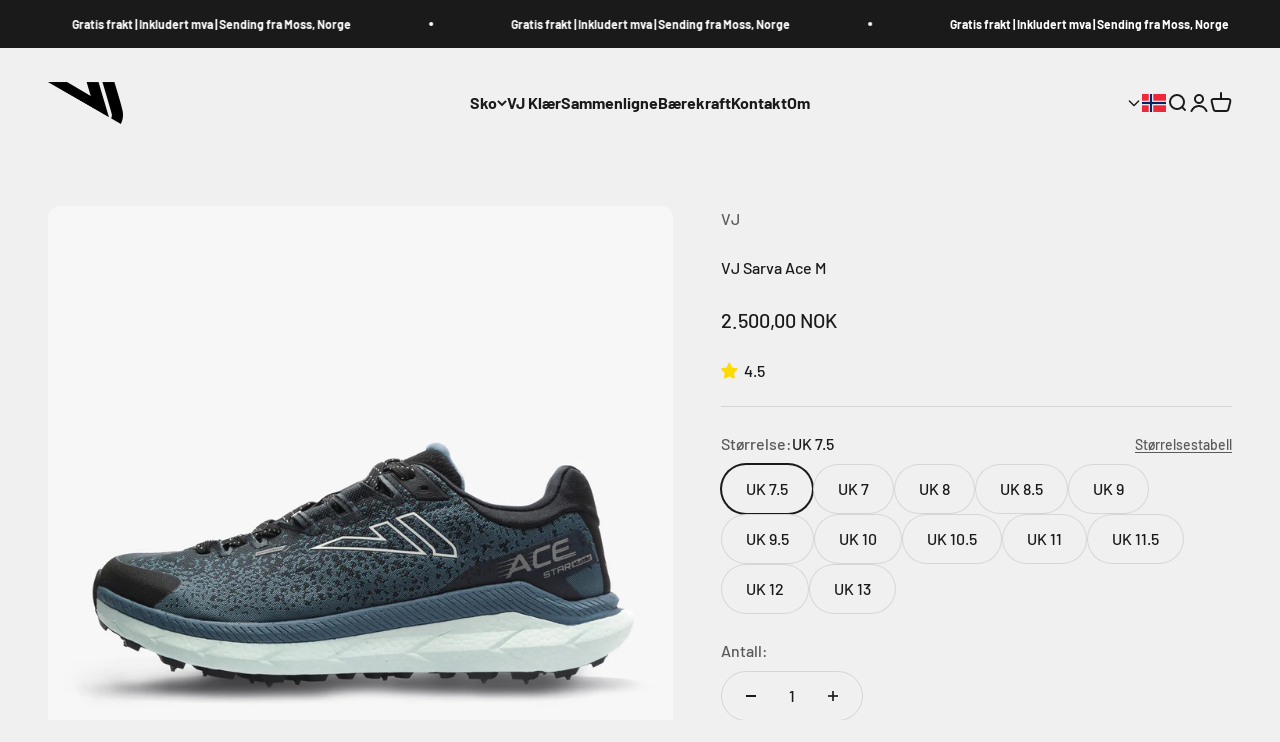

--- FILE ---
content_type: text/html; charset=utf-8
request_url: https://vjshoes.no/products/vj-sarva-ace-m
body_size: 49638
content:
<!doctype html>

<html lang="nb" dir="ltr">
  <head>
	<script async crossorigin fetchpriority="high" src="/cdn/shopifycloud/importmap-polyfill/es-modules-shim.2.4.0.js"></script>
<script src="//vjshoes.no/cdn/shop/files/pandectes-rules.js?v=15464490065706248320"></script>
	
	
    <meta charset="utf-8">
    <meta name="viewport" content="width=device-width, initial-scale=1.0, height=device-height, minimum-scale=1.0, maximum-scale=1.0">
    <meta name="theme-color" content="#f0f0f0">

    <title>VJ Sarva Ace M</title><meta name="description" content="En ny generasjon piggsko. VJ Sarva Ace er vår mest dempede og komfortable stjernepiggede vinterløpesko! Ace er også vår første vinterløpesko som har PerFOAMance-mellomsåle , som gir mer komfort og demping enn de tidligere EVA-mellomsålene, noe som gjør vinterløp på is og pakket snø lettere for føttene dine. Superior Co"><link rel="canonical" href="https://vjshoes.no/products/vj-sarva-ace-m"><link rel="shortcut icon" href="//vjshoes.no/cdn/shop/files/faviconVJ.png?v=1698060201&width=96">
      <link rel="apple-touch-icon" href="//vjshoes.no/cdn/shop/files/faviconVJ.png?v=1698060201&width=180"><link rel="preconnect" href="https://cdn.shopify.com">
    <link rel="preconnect" href="https://fonts.shopifycdn.com" crossorigin>
    <link rel="dns-prefetch" href="https://productreviews.shopifycdn.com"><link rel="preload" href="//vjshoes.no/cdn/fonts/saira/saira_n6.f604faeadd7abe9de0501d528fdf1212f9c7614e.woff2" as="font" type="font/woff2" crossorigin><link rel="preload" href="//vjshoes.no/cdn/fonts/barlow/barlow_n5.a193a1990790eba0cc5cca569d23799830e90f07.woff2" as="font" type="font/woff2" crossorigin><meta property="og:type" content="product">
  <meta property="og:title" content="VJ Sarva Ace M">
  <meta property="product:price:amount" content="2.500,00">
  <meta property="product:price:currency" content="NOK">
  <meta property="product:availability" content="in stock"><meta property="og:image" content="http://vjshoes.no/cdn/shop/files/AceM_1_web.jpg?v=1737715298&width=2048">
  <meta property="og:image:secure_url" content="https://vjshoes.no/cdn/shop/files/AceM_1_web.jpg?v=1737715298&width=2048">
  <meta property="og:image:width" content="2000">
  <meta property="og:image:height" content="2000"><meta property="og:description" content="En ny generasjon piggsko. VJ Sarva Ace er vår mest dempede og komfortable stjernepiggede vinterløpesko! Ace er også vår første vinterløpesko som har PerFOAMance-mellomsåle , som gir mer komfort og demping enn de tidligere EVA-mellomsålene, noe som gjør vinterløp på is og pakket snø lettere for føttene dine. Superior Co"><meta property="og:url" content="https://vjshoes.no/products/vj-sarva-ace-m">
<meta property="og:site_name" content="VJ Norge AS"><meta name="twitter:card" content="summary"><meta name="twitter:title" content="VJ Sarva Ace M">
  <meta name="twitter:description" content="En ny generasjon piggsko.
VJ Sarva Ace er vår mest dempede og komfortable stjernepiggede vinterløpesko! Ace er også vår første vinterløpesko som har PerFOAMance-mellomsåle , som gir mer komfort og demping enn de tidligere EVA-mellomsålene, noe som gjør vinterløp på is og pakket snø lettere for føttene dine.  Superior Contact-yttersålen har 17 karbonstål, stjerneformede metallpigger som gir overlegent grep på glatte forhold.  Aces overdel er vanntett og slitesterk overdel i ett stykke. For å øke komforten og passformen er skoen fotformet , har en romslig tåboks og en myk hæl som hindrer foten i å gnage.  Vårt innovative Fitlock -system gir en optimal passform for skoen ved å låse foten. Den gir også ekstra beskyttelse ved å beskytte fotbuen mot støtene foten møter mens du løper."><meta name="twitter:image" content="https://vjshoes.no/cdn/shop/files/AceM_1_web.jpg?crop=center&height=1200&v=1737715298&width=1200">
  <meta name="twitter:image:alt" content=""><script type="application/ld+json">{"@context":"http:\/\/schema.org\/","@id":"\/products\/vj-sarva-ace-m#product","@type":"ProductGroup","brand":{"@type":"Brand","name":"VJ"},"category":"Sko","description":"En ny generasjon piggsko.\nVJ Sarva Ace er vår mest dempede og komfortable stjernepiggede vinterløpesko! Ace er også vår første vinterløpesko som har PerFOAMance-mellomsåle , som gir mer komfort og demping enn de tidligere EVA-mellomsålene, noe som gjør vinterløp på is og pakket snø lettere for føttene dine.  Superior Contact-yttersålen har 17 karbonstål, stjerneformede metallpigger som gir overlegent grep på glatte forhold.  Aces overdel er vanntett og slitesterk overdel i ett stykke. For å øke komforten og passformen er skoen fotformet , har en romslig tåboks og en myk hæl som hindrer foten i å gnage.  Vårt innovative Fitlock -system gir en optimal passform for skoen ved å låse foten. Den gir også ekstra beskyttelse ved å beskytte fotbuen mot støtene foten møter mens du løper.","hasVariant":[{"@id":"\/products\/vj-sarva-ace-m?variant=40110474264670#variant","@type":"Product","gtin":"6438308025786","image":"https:\/\/vjshoes.no\/cdn\/shop\/files\/AceM_1_web.jpg?v=1737715298\u0026width=1920","name":"VJ Sarva Ace M - UK 7.5","offers":{"@id":"\/products\/vj-sarva-ace-m?variant=40110474264670#offer","@type":"Offer","availability":"http:\/\/schema.org\/InStock","price":"2500.00","priceCurrency":"NOK","url":"https:\/\/vjshoes.no\/products\/vj-sarva-ace-m?variant=40110474264670"},"sku":"VJ-204M-075"},{"@id":"\/products\/vj-sarva-ace-m?variant=40110474231902#variant","@type":"Product","gtin":"6438308025779","image":"https:\/\/vjshoes.no\/cdn\/shop\/files\/AceM_1_web.jpg?v=1737715298\u0026width=1920","name":"VJ Sarva Ace M - UK 7","offers":{"@id":"\/products\/vj-sarva-ace-m?variant=40110474231902#offer","@type":"Offer","availability":"http:\/\/schema.org\/InStock","price":"2500.00","priceCurrency":"NOK","url":"https:\/\/vjshoes.no\/products\/vj-sarva-ace-m?variant=40110474231902"},"sku":"VJ-204M-070"},{"@id":"\/products\/vj-sarva-ace-m?variant=40110474297438#variant","@type":"Product","gtin":"6438308025793","image":"https:\/\/vjshoes.no\/cdn\/shop\/files\/AceM_1_web.jpg?v=1737715298\u0026width=1920","name":"VJ Sarva Ace M - UK 8","offers":{"@id":"\/products\/vj-sarva-ace-m?variant=40110474297438#offer","@type":"Offer","availability":"http:\/\/schema.org\/InStock","price":"2500.00","priceCurrency":"NOK","url":"https:\/\/vjshoes.no\/products\/vj-sarva-ace-m?variant=40110474297438"},"sku":"VJ-204M-080"},{"@id":"\/products\/vj-sarva-ace-m?variant=40110474330206#variant","@type":"Product","gtin":"6438308025809","image":"https:\/\/vjshoes.no\/cdn\/shop\/files\/AceM_1_web.jpg?v=1737715298\u0026width=1920","name":"VJ Sarva Ace M - UK 8.5","offers":{"@id":"\/products\/vj-sarva-ace-m?variant=40110474330206#offer","@type":"Offer","availability":"http:\/\/schema.org\/InStock","price":"2500.00","priceCurrency":"NOK","url":"https:\/\/vjshoes.no\/products\/vj-sarva-ace-m?variant=40110474330206"},"sku":"VJ-204M-085"},{"@id":"\/products\/vj-sarva-ace-m?variant=40110474362974#variant","@type":"Product","gtin":"6438308025816","image":"https:\/\/vjshoes.no\/cdn\/shop\/files\/AceM_1_web.jpg?v=1737715298\u0026width=1920","name":"VJ Sarva Ace M - UK 9","offers":{"@id":"\/products\/vj-sarva-ace-m?variant=40110474362974#offer","@type":"Offer","availability":"http:\/\/schema.org\/InStock","price":"2500.00","priceCurrency":"NOK","url":"https:\/\/vjshoes.no\/products\/vj-sarva-ace-m?variant=40110474362974"},"sku":"VJ-204M-090"},{"@id":"\/products\/vj-sarva-ace-m?variant=40110474395742#variant","@type":"Product","gtin":"6438308025823","image":"https:\/\/vjshoes.no\/cdn\/shop\/files\/AceM_1_web.jpg?v=1737715298\u0026width=1920","name":"VJ Sarva Ace M - UK 9.5","offers":{"@id":"\/products\/vj-sarva-ace-m?variant=40110474395742#offer","@type":"Offer","availability":"http:\/\/schema.org\/InStock","price":"2500.00","priceCurrency":"NOK","url":"https:\/\/vjshoes.no\/products\/vj-sarva-ace-m?variant=40110474395742"},"sku":"VJ-204M-095"},{"@id":"\/products\/vj-sarva-ace-m?variant=40110474428510#variant","@type":"Product","gtin":"6438308025830","image":"https:\/\/vjshoes.no\/cdn\/shop\/files\/AceM_1_web.jpg?v=1737715298\u0026width=1920","name":"VJ Sarva Ace M - UK 10","offers":{"@id":"\/products\/vj-sarva-ace-m?variant=40110474428510#offer","@type":"Offer","availability":"http:\/\/schema.org\/InStock","price":"2500.00","priceCurrency":"NOK","url":"https:\/\/vjshoes.no\/products\/vj-sarva-ace-m?variant=40110474428510"},"sku":"VJ-204M-100"},{"@id":"\/products\/vj-sarva-ace-m?variant=40110474461278#variant","@type":"Product","gtin":"6438308025847","image":"https:\/\/vjshoes.no\/cdn\/shop\/files\/AceM_1_web.jpg?v=1737715298\u0026width=1920","name":"VJ Sarva Ace M - UK 10.5","offers":{"@id":"\/products\/vj-sarva-ace-m?variant=40110474461278#offer","@type":"Offer","availability":"http:\/\/schema.org\/InStock","price":"2500.00","priceCurrency":"NOK","url":"https:\/\/vjshoes.no\/products\/vj-sarva-ace-m?variant=40110474461278"},"sku":"VJ-204M-105"},{"@id":"\/products\/vj-sarva-ace-m?variant=40110474494046#variant","@type":"Product","gtin":"6438308025854","image":"https:\/\/vjshoes.no\/cdn\/shop\/files\/AceM_1_web.jpg?v=1737715298\u0026width=1920","name":"VJ Sarva Ace M - UK 11","offers":{"@id":"\/products\/vj-sarva-ace-m?variant=40110474494046#offer","@type":"Offer","availability":"http:\/\/schema.org\/InStock","price":"2500.00","priceCurrency":"NOK","url":"https:\/\/vjshoes.no\/products\/vj-sarva-ace-m?variant=40110474494046"},"sku":"VJ-204M-110"},{"@id":"\/products\/vj-sarva-ace-m?variant=40110474526814#variant","@type":"Product","gtin":"6438308025861","image":"https:\/\/vjshoes.no\/cdn\/shop\/files\/AceM_1_web.jpg?v=1737715298\u0026width=1920","name":"VJ Sarva Ace M - UK 11.5","offers":{"@id":"\/products\/vj-sarva-ace-m?variant=40110474526814#offer","@type":"Offer","availability":"http:\/\/schema.org\/InStock","price":"2500.00","priceCurrency":"NOK","url":"https:\/\/vjshoes.no\/products\/vj-sarva-ace-m?variant=40110474526814"},"sku":"VJ-204M-115"},{"@id":"\/products\/vj-sarva-ace-m?variant=40110474559582#variant","@type":"Product","gtin":"6438308025878","image":"https:\/\/vjshoes.no\/cdn\/shop\/files\/AceM_1_web.jpg?v=1737715298\u0026width=1920","name":"VJ Sarva Ace M - UK 12","offers":{"@id":"\/products\/vj-sarva-ace-m?variant=40110474559582#offer","@type":"Offer","availability":"http:\/\/schema.org\/InStock","price":"2500.00","priceCurrency":"NOK","url":"https:\/\/vjshoes.no\/products\/vj-sarva-ace-m?variant=40110474559582"},"sku":"VJ-204M-120"},{"@id":"\/products\/vj-sarva-ace-m?variant=40110474592350#variant","@type":"Product","gtin":"6438308025885","image":"https:\/\/vjshoes.no\/cdn\/shop\/files\/AceM_1_web.jpg?v=1737715298\u0026width=1920","name":"VJ Sarva Ace M - UK 13","offers":{"@id":"\/products\/vj-sarva-ace-m?variant=40110474592350#offer","@type":"Offer","availability":"http:\/\/schema.org\/InStock","price":"2500.00","priceCurrency":"NOK","url":"https:\/\/vjshoes.no\/products\/vj-sarva-ace-m?variant=40110474592350"},"sku":"VJ-204M-130"}],"name":"VJ Sarva Ace M","productGroupID":"6835750174814","url":"https:\/\/vjshoes.no\/products\/vj-sarva-ace-m"}</script><script type="application/ld+json">
  {
    "@context": "https://schema.org",
    "@type": "BreadcrumbList",
    "itemListElement": [{
        "@type": "ListItem",
        "position": 1,
        "name": "Hjem",
        "item": "https://vjshoes.no"
      },{
            "@type": "ListItem",
            "position": 2,
            "name": "VJ Sarva Ace M",
            "item": "https://vjshoes.no/products/vj-sarva-ace-m"
          }]
  }
</script><style>/* Typography (heading) */
  @font-face {
  font-family: Saira;
  font-weight: 600;
  font-style: normal;
  font-display: fallback;
  src: url("//vjshoes.no/cdn/fonts/saira/saira_n6.f604faeadd7abe9de0501d528fdf1212f9c7614e.woff2") format("woff2"),
       url("//vjshoes.no/cdn/fonts/saira/saira_n6.77e393bdf4633f8047d2752bd6a4aa3474b3c89e.woff") format("woff");
}

@font-face {
  font-family: Saira;
  font-weight: 600;
  font-style: italic;
  font-display: fallback;
  src: url("//vjshoes.no/cdn/fonts/saira/saira_i6.6659662d0142f8341aff3b0993eb29a5085b78fa.woff2") format("woff2"),
       url("//vjshoes.no/cdn/fonts/saira/saira_i6.d77144326adbbfd7abfac41bb1c6d4424addb251.woff") format("woff");
}

/* Typography (body) */
  @font-face {
  font-family: Barlow;
  font-weight: 500;
  font-style: normal;
  font-display: fallback;
  src: url("//vjshoes.no/cdn/fonts/barlow/barlow_n5.a193a1990790eba0cc5cca569d23799830e90f07.woff2") format("woff2"),
       url("//vjshoes.no/cdn/fonts/barlow/barlow_n5.ae31c82169b1dc0715609b8cc6a610b917808358.woff") format("woff");
}

@font-face {
  font-family: Barlow;
  font-weight: 500;
  font-style: italic;
  font-display: fallback;
  src: url("//vjshoes.no/cdn/fonts/barlow/barlow_i5.714d58286997b65cd479af615cfa9bb0a117a573.woff2") format("woff2"),
       url("//vjshoes.no/cdn/fonts/barlow/barlow_i5.0120f77e6447d3b5df4bbec8ad8c2d029d87fb21.woff") format("woff");
}

@font-face {
  font-family: Barlow;
  font-weight: 700;
  font-style: normal;
  font-display: fallback;
  src: url("//vjshoes.no/cdn/fonts/barlow/barlow_n7.691d1d11f150e857dcbc1c10ef03d825bc378d81.woff2") format("woff2"),
       url("//vjshoes.no/cdn/fonts/barlow/barlow_n7.4fdbb1cb7da0e2c2f88492243ffa2b4f91924840.woff") format("woff");
}

@font-face {
  font-family: Barlow;
  font-weight: 700;
  font-style: italic;
  font-display: fallback;
  src: url("//vjshoes.no/cdn/fonts/barlow/barlow_i7.50e19d6cc2ba5146fa437a5a7443c76d5d730103.woff2") format("woff2"),
       url("//vjshoes.no/cdn/fonts/barlow/barlow_i7.47e9f98f1b094d912e6fd631cc3fe93d9f40964f.woff") format("woff");
}

:root {
    /**
     * ---------------------------------------------------------------------
     * SPACING VARIABLES
     *
     * We are using a spacing inspired from frameworks like Tailwind CSS.
     * ---------------------------------------------------------------------
     */
    --spacing-0-5: 0.125rem; /* 2px */
    --spacing-1: 0.25rem; /* 4px */
    --spacing-1-5: 0.375rem; /* 6px */
    --spacing-2: 0.5rem; /* 8px */
    --spacing-2-5: 0.625rem; /* 10px */
    --spacing-3: 0.75rem; /* 12px */
    --spacing-3-5: 0.875rem; /* 14px */
    --spacing-4: 1rem; /* 16px */
    --spacing-4-5: 1.125rem; /* 18px */
    --spacing-5: 1.25rem; /* 20px */
    --spacing-5-5: 1.375rem; /* 22px */
    --spacing-6: 1.5rem; /* 24px */
    --spacing-6-5: 1.625rem; /* 26px */
    --spacing-7: 1.75rem; /* 28px */
    --spacing-7-5: 1.875rem; /* 30px */
    --spacing-8: 2rem; /* 32px */
    --spacing-8-5: 2.125rem; /* 34px */
    --spacing-9: 2.25rem; /* 36px */
    --spacing-9-5: 2.375rem; /* 38px */
    --spacing-10: 2.5rem; /* 40px */
    --spacing-11: 2.75rem; /* 44px */
    --spacing-12: 3rem; /* 48px */
    --spacing-14: 3.5rem; /* 56px */
    --spacing-16: 4rem; /* 64px */
    --spacing-18: 4.5rem; /* 72px */
    --spacing-20: 5rem; /* 80px */
    --spacing-24: 6rem; /* 96px */
    --spacing-28: 7rem; /* 112px */
    --spacing-32: 8rem; /* 128px */
    --spacing-36: 9rem; /* 144px */
    --spacing-40: 10rem; /* 160px */
    --spacing-44: 11rem; /* 176px */
    --spacing-48: 12rem; /* 192px */
    --spacing-52: 13rem; /* 208px */
    --spacing-56: 14rem; /* 224px */
    --spacing-60: 15rem; /* 240px */
    --spacing-64: 16rem; /* 256px */
    --spacing-72: 18rem; /* 288px */
    --spacing-80: 20rem; /* 320px */
    --spacing-96: 24rem; /* 384px */

    /* Container */
    --container-max-width: 1600px;
    --container-narrow-max-width: 1350px;
    --container-gutter: var(--spacing-5);
    --section-outer-spacing-block: var(--spacing-12);
    --section-inner-max-spacing-block: var(--spacing-10);
    --section-inner-spacing-inline: var(--container-gutter);
    --section-stack-spacing-block: var(--spacing-8);

    /* Grid gutter */
    --grid-gutter: var(--spacing-5);

    /* Product list settings */
    --product-list-row-gap: var(--spacing-8);
    --product-list-column-gap: var(--grid-gutter);

    /* Form settings */
    --input-gap: var(--spacing-2);
    --input-height: 2.625rem;
    --input-padding-inline: var(--spacing-4);

    /* Other sizes */
    --sticky-area-height: calc(var(--sticky-announcement-bar-enabled, 0) * var(--announcement-bar-height, 0px) + var(--sticky-header-enabled, 0) * var(--header-height, 0px));

    /* RTL support */
    --transform-logical-flip: 1;
    --transform-origin-start: left;
    --transform-origin-end: right;

    /**
     * ---------------------------------------------------------------------
     * TYPOGRAPHY
     * ---------------------------------------------------------------------
     */

    /* Font properties */
    --heading-font-family: Saira, sans-serif;
    --heading-font-weight: 600;
    --heading-font-style: normal;
    --heading-text-transform: normal;
    --heading-letter-spacing: -0.02em;
    --text-font-family: Barlow, sans-serif;
    --text-font-weight: 500;
    --text-font-style: normal;
    --text-letter-spacing: 0.0em;

    /* Font sizes */
    --text-h0: 3rem;
    --text-h1: 2.5rem;
    --text-h2: 2rem;
    --text-h3: 1.5rem;
    --text-h4: 1.375rem;
    --text-h5: 1.125rem;
    --text-h6: 1rem;
    --text-xs: 0.6875rem;
    --text-sm: 0.75rem;
    --text-base: 0.875rem;
    --text-lg: 1.125rem;

    /**
     * ---------------------------------------------------------------------
     * COLORS
     * ---------------------------------------------------------------------
     */

    /* Color settings */--accent: 26 26 26;
    --text-primary: 26 26 26;
    --background-primary: 240 240 240;
    --dialog-background: 255 255 255;
    --border-color: var(--text-color, var(--text-primary)) / 0.12;

    /* Button colors */
    --button-background-primary: 26 26 26;
    --button-text-primary: 255 255 255;
    --button-background-secondary: 240 196 23;
    --button-text-secondary: 26 26 26;

    /* Status colors */
    --success-background: 224 244 232;
    --success-text: 0 163 65;
    --warning-background: 255 246 233;
    --warning-text: 255 183 74;
    --error-background: 254 231 231;
    --error-text: 248 58 58;

    /* Product colors */
    --on-sale-text: 248 58 58;
    --on-sale-badge-background: 248 58 58;
    --on-sale-badge-text: 255 255 255;
    --sold-out-badge-background: 0 0 0;
    --sold-out-badge-text: 255 255 255;
    --primary-badge-background: 128 60 238;
    --primary-badge-text: 255 255 255;
    --star-color: 255 183 74;
    --product-card-background: 255 255 255;
    --product-card-text: 26 26 26;

    /* Header colors */
    --header-background: 240 240 240;
    --header-text: 26 26 26;

    /* Footer colors */
    --footer-background: 255 255 255;
    --footer-text: 26 26 26;

    /* Rounded variables (used for border radius) */
    --rounded-xs: 0.25rem;
    --rounded-sm: 0.375rem;
    --rounded: 0.75rem;
    --rounded-lg: 1.5rem;
    --rounded-full: 9999px;

    --rounded-button: 3.75rem;
    --rounded-input: 0.5rem;

    /* Box shadow */
    --shadow-sm: 0 2px 8px rgb(var(--text-primary) / 0.1);
    --shadow: 0 5px 15px rgb(var(--text-primary) / 0.1);
    --shadow-md: 0 5px 30px rgb(var(--text-primary) / 0.1);
    --shadow-block: 0px 18px 50px rgb(var(--text-primary) / 0.1);

    /**
     * ---------------------------------------------------------------------
     * OTHER
     * ---------------------------------------------------------------------
     */

    --stagger-products-reveal-opacity: 0;
    --cursor-close-svg-url: url(//vjshoes.no/cdn/shop/t/25/assets/cursor-close.svg?v=147174565022153725511768251567);
    --cursor-zoom-in-svg-url: url(//vjshoes.no/cdn/shop/t/25/assets/cursor-zoom-in.svg?v=154953035094101115921768251567);
    --cursor-zoom-out-svg-url: url(//vjshoes.no/cdn/shop/t/25/assets/cursor-zoom-out.svg?v=16155520337305705181768251567);
    --checkmark-svg-url: url(//vjshoes.no/cdn/shop/t/25/assets/checkmark.svg?v=77552481021870063511768251567);
  }

  [dir="rtl"]:root {
    /* RTL support */
    --transform-logical-flip: -1;
    --transform-origin-start: right;
    --transform-origin-end: left;
  }

  @media screen and (min-width: 700px) {
    :root {
      /* Typography (font size) */
      --text-h0: 4rem;
      --text-h1: 3rem;
      --text-h2: 2.5rem;
      --text-h3: 2rem;
      --text-h4: 1.625rem;
      --text-h5: 1.25rem;
      --text-h6: 1.125rem;

      --text-xs: 0.75rem;
      --text-sm: 0.875rem;
      --text-base: 1.0rem;
      --text-lg: 1.25rem;

      /* Spacing */
      --container-gutter: 2rem;
      --section-outer-spacing-block: var(--spacing-16);
      --section-inner-max-spacing-block: var(--spacing-12);
      --section-inner-spacing-inline: var(--spacing-12);
      --section-stack-spacing-block: var(--spacing-12);

      /* Grid gutter */
      --grid-gutter: var(--spacing-6);

      /* Product list settings */
      --product-list-row-gap: var(--spacing-12);

      /* Form settings */
      --input-gap: 1rem;
      --input-height: 3.125rem;
      --input-padding-inline: var(--spacing-5);
    }
  }

  @media screen and (min-width: 1000px) {
    :root {
      /* Spacing settings */
      --container-gutter: var(--spacing-12);
      --section-outer-spacing-block: var(--spacing-18);
      --section-inner-max-spacing-block: var(--spacing-16);
      --section-inner-spacing-inline: var(--spacing-16);
      --section-stack-spacing-block: var(--spacing-12);
    }
  }

  @media screen and (min-width: 1150px) {
    :root {
      /* Spacing settings */
      --container-gutter: var(--spacing-12);
      --section-outer-spacing-block: var(--spacing-20);
      --section-inner-max-spacing-block: var(--spacing-16);
      --section-inner-spacing-inline: var(--spacing-16);
      --section-stack-spacing-block: var(--spacing-12);
    }
  }

  @media screen and (min-width: 1400px) {
    :root {
      /* Typography (font size) */
      --text-h0: 5rem;
      --text-h1: 3.75rem;
      --text-h2: 3rem;
      --text-h3: 2.25rem;
      --text-h4: 2rem;
      --text-h5: 1.5rem;
      --text-h6: 1.25rem;

      --section-outer-spacing-block: var(--spacing-24);
      --section-inner-max-spacing-block: var(--spacing-18);
      --section-inner-spacing-inline: var(--spacing-18);
    }
  }

  @media screen and (min-width: 1600px) {
    :root {
      --section-outer-spacing-block: var(--spacing-24);
      --section-inner-max-spacing-block: var(--spacing-20);
      --section-inner-spacing-inline: var(--spacing-20);
    }
  }

  /**
   * ---------------------------------------------------------------------
   * LIQUID DEPENDANT CSS
   *
   * Our main CSS is Liquid free, but some very specific features depend on
   * theme settings, so we have them here
   * ---------------------------------------------------------------------
   */@media screen and (pointer: fine) {
        .button:not([disabled]):hover, .btn:not([disabled]):hover, .shopify-payment-button__button--unbranded:not([disabled]):hover {
          --button-background-opacity: 0.85;
        }

        .button--subdued:not([disabled]):hover {
          --button-background: var(--text-color) / .05 !important;
        }
      }</style><script>
  // This allows to expose several variables to the global scope, to be used in scripts
  window.themeVariables = {
    settings: {
      showPageTransition: null,
      staggerProductsApparition: true,
      reduceDrawerAnimation: false,
      reduceMenuAnimation: false,
      headingApparition: "none",
      pageType: "product",
      moneyFormat: "{{amount_with_comma_separator}} kr",
      moneyWithCurrencyFormat: "{{amount_with_comma_separator}} NOK",
      currencyCodeEnabled: true,
      cartType: "popover",
      showDiscount: true,
      discountMode: "saving",
      pageBackground: "#f0f0f0",
      textColor: "#1a1a1a"
    },

    strings: {
      addedToCartWithTitle: "{{ product_title }} er lagt i handlekurven.",
      accessibilityClose: "Lukk",
      accessibilityNext: "Neste",
      accessibilityPrevious: "Forrige",
      closeGallery: "Lukk galleri",
      zoomGallery: "Forstørr",
      errorGallery: "Bilde kunne ikke lastes frem",
      searchNoResults: "Fant ingen resultater.",
      addOrderNote: "Legg til merknad i bestilling",
      editOrderNote: "Rediger merknad i bestilling",
      shippingEstimatorNoResults: "Vi sender dessverre ikke til din adresse.",
      shippingEstimatorOneResult: "Det er en fraktpris til din adresse:",
      shippingEstimatorMultipleResults: "Det er flere fraktpriser til din adresse:",
      shippingEstimatorError: "Én eller flere feil oppstod under innhenting av fraktpriser:"
    },

    breakpoints: {
      'sm': 'screen and (min-width: 700px)',
      'md': 'screen and (min-width: 1000px)',
      'lg': 'screen and (min-width: 1150px)',
      'xl': 'screen and (min-width: 1400px)',

      'sm-max': 'screen and (max-width: 699px)',
      'md-max': 'screen and (max-width: 999px)',
      'lg-max': 'screen and (max-width: 1149px)',
      'xl-max': 'screen and (max-width: 1399px)'
    }
  };

  // For detecting native share
  document.documentElement.classList.add(`native-share--${navigator.share ? 'enabled' : 'disabled'}`);// We save the product ID in local storage to be eventually used for recently viewed section
    try {
      const recentlyViewedProducts = new Set(JSON.parse(localStorage.getItem('theme:recently-viewed-products') || '[]'));

      recentlyViewedProducts.delete(6835750174814); // Delete first to re-move the product
      recentlyViewedProducts.add(6835750174814);

      localStorage.setItem('theme:recently-viewed-products', JSON.stringify(Array.from(recentlyViewedProducts.values()).reverse()));
    } catch (e) {
      // Safari in private mode does not allow setting item, we silently fail
    }</script><script type="importmap">{
        "imports": {
          "vendor": "//vjshoes.no/cdn/shop/t/25/assets/vendor.min.js?v=150021648067352023321768251544",
          "theme": "//vjshoes.no/cdn/shop/t/25/assets/theme.js?v=40804283163904948221768251543",
          "photoswipe": "//vjshoes.no/cdn/shop/t/25/assets/photoswipe.min.js?v=13374349288281597431768251543"
        }
      }
    </script>

    <script type="module" src="//vjshoes.no/cdn/shop/t/25/assets/vendor.min.js?v=150021648067352023321768251544"></script>
    <script type="module" src="//vjshoes.no/cdn/shop/t/25/assets/theme.js?v=40804283163904948221768251543"></script>

    <script>window.performance && window.performance.mark && window.performance.mark('shopify.content_for_header.start');</script><meta name="google-site-verification" content="JT_aIrIwIjqCJe6Xx06qWU2Y0JujkfnxjDeKJRmsQCw">
<meta name="facebook-domain-verification" content="jwj2aw7ucd6lcrw6ahnck9a7vzpazs">
<meta id="shopify-digital-wallet" name="shopify-digital-wallet" content="/54884827230/digital_wallets/dialog">
<link rel="alternate" hreflang="x-default" href="https://vjshoes.no/products/vj-sarva-ace-m">
<link rel="alternate" hreflang="nb" href="https://vjshoes.no/products/vj-sarva-ace-m">
<link rel="alternate" hreflang="en" href="https://vjshoes.no/en/products/vj-sarva-ace-m">
<link rel="alternate" type="application/json+oembed" href="https://vjshoes.no/products/vj-sarva-ace-m.oembed">
<script async="async" src="/checkouts/internal/preloads.js?locale=nb-NO"></script>
<script id="shopify-features" type="application/json">{"accessToken":"b1c057715a5805dffe16af430e33158b","betas":["rich-media-storefront-analytics"],"domain":"vjshoes.no","predictiveSearch":true,"shopId":54884827230,"locale":"nb"}</script>
<script>var Shopify = Shopify || {};
Shopify.shop = "vjshoes-no.myshopify.com";
Shopify.locale = "nb";
Shopify.currency = {"active":"NOK","rate":"1.0"};
Shopify.country = "NO";
Shopify.theme = {"name":"6.12.0 - 12. januar","id":136786772062,"schema_name":"Impact","schema_version":"6.12.0","theme_store_id":1190,"role":"main"};
Shopify.theme.handle = "null";
Shopify.theme.style = {"id":null,"handle":null};
Shopify.cdnHost = "vjshoes.no/cdn";
Shopify.routes = Shopify.routes || {};
Shopify.routes.root = "/";</script>
<script type="module">!function(o){(o.Shopify=o.Shopify||{}).modules=!0}(window);</script>
<script>!function(o){function n(){var o=[];function n(){o.push(Array.prototype.slice.apply(arguments))}return n.q=o,n}var t=o.Shopify=o.Shopify||{};t.loadFeatures=n(),t.autoloadFeatures=n()}(window);</script>
<script id="shop-js-analytics" type="application/json">{"pageType":"product"}</script>
<script defer="defer" async type="module" src="//vjshoes.no/cdn/shopifycloud/shop-js/modules/v2/client.init-shop-cart-sync_Cq55waMD.nb.esm.js"></script>
<script defer="defer" async type="module" src="//vjshoes.no/cdn/shopifycloud/shop-js/modules/v2/chunk.common_DIOnffBL.esm.js"></script>
<script defer="defer" async type="module" src="//vjshoes.no/cdn/shopifycloud/shop-js/modules/v2/chunk.modal_DOnzx6pZ.esm.js"></script>
<script type="module">
  await import("//vjshoes.no/cdn/shopifycloud/shop-js/modules/v2/client.init-shop-cart-sync_Cq55waMD.nb.esm.js");
await import("//vjshoes.no/cdn/shopifycloud/shop-js/modules/v2/chunk.common_DIOnffBL.esm.js");
await import("//vjshoes.no/cdn/shopifycloud/shop-js/modules/v2/chunk.modal_DOnzx6pZ.esm.js");

  window.Shopify.SignInWithShop?.initShopCartSync?.({"fedCMEnabled":true,"windoidEnabled":true});

</script>
<script id="__st">var __st={"a":54884827230,"offset":3600,"reqid":"98fa5089-5bc0-4aa2-9921-b08bbc01120e-1769498263","pageurl":"vjshoes.no\/products\/vj-sarva-ace-m","u":"652fc88b8284","p":"product","rtyp":"product","rid":6835750174814};</script>
<script>window.ShopifyPaypalV4VisibilityTracking = true;</script>
<script id="captcha-bootstrap">!function(){'use strict';const t='contact',e='account',n='new_comment',o=[[t,t],['blogs',n],['comments',n],[t,'customer']],c=[[e,'customer_login'],[e,'guest_login'],[e,'recover_customer_password'],[e,'create_customer']],r=t=>t.map((([t,e])=>`form[action*='/${t}']:not([data-nocaptcha='true']) input[name='form_type'][value='${e}']`)).join(','),a=t=>()=>t?[...document.querySelectorAll(t)].map((t=>t.form)):[];function s(){const t=[...o],e=r(t);return a(e)}const i='password',u='form_key',d=['recaptcha-v3-token','g-recaptcha-response','h-captcha-response',i],f=()=>{try{return window.sessionStorage}catch{return}},m='__shopify_v',_=t=>t.elements[u];function p(t,e,n=!1){try{const o=window.sessionStorage,c=JSON.parse(o.getItem(e)),{data:r}=function(t){const{data:e,action:n}=t;return t[m]||n?{data:e,action:n}:{data:t,action:n}}(c);for(const[e,n]of Object.entries(r))t.elements[e]&&(t.elements[e].value=n);n&&o.removeItem(e)}catch(o){console.error('form repopulation failed',{error:o})}}const l='form_type',E='cptcha';function T(t){t.dataset[E]=!0}const w=window,h=w.document,L='Shopify',v='ce_forms',y='captcha';let A=!1;((t,e)=>{const n=(g='f06e6c50-85a8-45c8-87d0-21a2b65856fe',I='https://cdn.shopify.com/shopifycloud/storefront-forms-hcaptcha/ce_storefront_forms_captcha_hcaptcha.v1.5.2.iife.js',D={infoText:'Beskyttet av hCaptcha',privacyText:'Personvern',termsText:'Vilkår'},(t,e,n)=>{const o=w[L][v],c=o.bindForm;if(c)return c(t,g,e,D).then(n);var r;o.q.push([[t,g,e,D],n]),r=I,A||(h.body.append(Object.assign(h.createElement('script'),{id:'captcha-provider',async:!0,src:r})),A=!0)});var g,I,D;w[L]=w[L]||{},w[L][v]=w[L][v]||{},w[L][v].q=[],w[L][y]=w[L][y]||{},w[L][y].protect=function(t,e){n(t,void 0,e),T(t)},Object.freeze(w[L][y]),function(t,e,n,w,h,L){const[v,y,A,g]=function(t,e,n){const i=e?o:[],u=t?c:[],d=[...i,...u],f=r(d),m=r(i),_=r(d.filter((([t,e])=>n.includes(e))));return[a(f),a(m),a(_),s()]}(w,h,L),I=t=>{const e=t.target;return e instanceof HTMLFormElement?e:e&&e.form},D=t=>v().includes(t);t.addEventListener('submit',(t=>{const e=I(t);if(!e)return;const n=D(e)&&!e.dataset.hcaptchaBound&&!e.dataset.recaptchaBound,o=_(e),c=g().includes(e)&&(!o||!o.value);(n||c)&&t.preventDefault(),c&&!n&&(function(t){try{if(!f())return;!function(t){const e=f();if(!e)return;const n=_(t);if(!n)return;const o=n.value;o&&e.removeItem(o)}(t);const e=Array.from(Array(32),(()=>Math.random().toString(36)[2])).join('');!function(t,e){_(t)||t.append(Object.assign(document.createElement('input'),{type:'hidden',name:u})),t.elements[u].value=e}(t,e),function(t,e){const n=f();if(!n)return;const o=[...t.querySelectorAll(`input[type='${i}']`)].map((({name:t})=>t)),c=[...d,...o],r={};for(const[a,s]of new FormData(t).entries())c.includes(a)||(r[a]=s);n.setItem(e,JSON.stringify({[m]:1,action:t.action,data:r}))}(t,e)}catch(e){console.error('failed to persist form',e)}}(e),e.submit())}));const S=(t,e)=>{t&&!t.dataset[E]&&(n(t,e.some((e=>e===t))),T(t))};for(const o of['focusin','change'])t.addEventListener(o,(t=>{const e=I(t);D(e)&&S(e,y())}));const B=e.get('form_key'),M=e.get(l),P=B&&M;t.addEventListener('DOMContentLoaded',(()=>{const t=y();if(P)for(const e of t)e.elements[l].value===M&&p(e,B);[...new Set([...A(),...v().filter((t=>'true'===t.dataset.shopifyCaptcha))])].forEach((e=>S(e,t)))}))}(h,new URLSearchParams(w.location.search),n,t,e,['guest_login'])})(!0,!0)}();</script>
<script integrity="sha256-4kQ18oKyAcykRKYeNunJcIwy7WH5gtpwJnB7kiuLZ1E=" data-source-attribution="shopify.loadfeatures" defer="defer" src="//vjshoes.no/cdn/shopifycloud/storefront/assets/storefront/load_feature-a0a9edcb.js" crossorigin="anonymous"></script>
<script data-source-attribution="shopify.dynamic_checkout.dynamic.init">var Shopify=Shopify||{};Shopify.PaymentButton=Shopify.PaymentButton||{isStorefrontPortableWallets:!0,init:function(){window.Shopify.PaymentButton.init=function(){};var t=document.createElement("script");t.src="https://vjshoes.no/cdn/shopifycloud/portable-wallets/latest/portable-wallets.nb.js",t.type="module",document.head.appendChild(t)}};
</script>
<script data-source-attribution="shopify.dynamic_checkout.buyer_consent">
  function portableWalletsHideBuyerConsent(e){var t=document.getElementById("shopify-buyer-consent"),n=document.getElementById("shopify-subscription-policy-button");t&&n&&(t.classList.add("hidden"),t.setAttribute("aria-hidden","true"),n.removeEventListener("click",e))}function portableWalletsShowBuyerConsent(e){var t=document.getElementById("shopify-buyer-consent"),n=document.getElementById("shopify-subscription-policy-button");t&&n&&(t.classList.remove("hidden"),t.removeAttribute("aria-hidden"),n.addEventListener("click",e))}window.Shopify?.PaymentButton&&(window.Shopify.PaymentButton.hideBuyerConsent=portableWalletsHideBuyerConsent,window.Shopify.PaymentButton.showBuyerConsent=portableWalletsShowBuyerConsent);
</script>
<script>
  function portableWalletsCleanup(e){e&&e.src&&console.error("Failed to load portable wallets script "+e.src);var t=document.querySelectorAll("shopify-accelerated-checkout .shopify-payment-button__skeleton, shopify-accelerated-checkout-cart .wallet-cart-button__skeleton"),e=document.getElementById("shopify-buyer-consent");for(let e=0;e<t.length;e++)t[e].remove();e&&e.remove()}function portableWalletsNotLoadedAsModule(e){e instanceof ErrorEvent&&"string"==typeof e.message&&e.message.includes("import.meta")&&"string"==typeof e.filename&&e.filename.includes("portable-wallets")&&(window.removeEventListener("error",portableWalletsNotLoadedAsModule),window.Shopify.PaymentButton.failedToLoad=e,"loading"===document.readyState?document.addEventListener("DOMContentLoaded",window.Shopify.PaymentButton.init):window.Shopify.PaymentButton.init())}window.addEventListener("error",portableWalletsNotLoadedAsModule);
</script>

<script type="module" src="https://vjshoes.no/cdn/shopifycloud/portable-wallets/latest/portable-wallets.nb.js" onError="portableWalletsCleanup(this)" crossorigin="anonymous"></script>
<script nomodule>
  document.addEventListener("DOMContentLoaded", portableWalletsCleanup);
</script>

<script id='scb4127' type='text/javascript' async='' src='https://vjshoes.no/cdn/shopifycloud/privacy-banner/storefront-banner.js'></script><link id="shopify-accelerated-checkout-styles" rel="stylesheet" media="screen" href="https://vjshoes.no/cdn/shopifycloud/portable-wallets/latest/accelerated-checkout-backwards-compat.css" crossorigin="anonymous">
<style id="shopify-accelerated-checkout-cart">
        #shopify-buyer-consent {
  margin-top: 1em;
  display: inline-block;
  width: 100%;
}

#shopify-buyer-consent.hidden {
  display: none;
}

#shopify-subscription-policy-button {
  background: none;
  border: none;
  padding: 0;
  text-decoration: underline;
  font-size: inherit;
  cursor: pointer;
}

#shopify-subscription-policy-button::before {
  box-shadow: none;
}

      </style>

<script>window.performance && window.performance.mark && window.performance.mark('shopify.content_for_header.end');</script>
<link href="//vjshoes.no/cdn/shop/t/25/assets/theme.css?v=114774592908403963691768251543" rel="stylesheet" type="text/css" media="all" /><!-- BEGIN app block: shopify://apps/pandectes-gdpr/blocks/banner/58c0baa2-6cc1-480c-9ea6-38d6d559556a -->
  
    
      <!-- TCF is active, scripts are loaded above -->
      
        <script>
          if (!window.PandectesRulesSettings) {
            window.PandectesRulesSettings = {"store":{"id":54884827230,"adminMode":false,"headless":false,"storefrontRootDomain":"","checkoutRootDomain":"","storefrontAccessToken":""},"banner":{"revokableTrigger":false,"cookiesBlockedByDefault":"7","hybridStrict":false,"isActive":true},"geolocation":{"brOnly":false,"caOnly":false,"chOnly":false,"euOnly":false,"jpOnly":false,"thOnly":false,"zaOnly":false,"canadaOnly":false,"canadaLaw25":false,"canadaPipeda":false,"globalVisibility":true},"blocker":{"isActive":false,"googleConsentMode":{"isActive":true,"id":"","analyticsId":"","adwordsId":"","adStorageCategory":4,"analyticsStorageCategory":2,"functionalityStorageCategory":1,"personalizationStorageCategory":1,"securityStorageCategory":0,"customEvent":false,"redactData":false,"urlPassthrough":false,"dataLayerProperty":"dataLayer","waitForUpdate":0,"useNativeChannel":true},"facebookPixel":{"isActive":false,"id":"","ldu":false},"microsoft":{},"clarity":{},"rakuten":{"isActive":false,"cmp":false,"ccpa":false},"gpcIsActive":false,"klaviyoIsActive":false,"defaultBlocked":7,"patterns":{"whiteList":[],"blackList":{"1":[],"2":[],"4":[],"8":[]},"iframesWhiteList":[],"iframesBlackList":{"1":[],"2":[],"4":[],"8":[]},"beaconsWhiteList":[],"beaconsBlackList":{"1":[],"2":[],"4":[],"8":[]}}}};
            const rulesScript = document.createElement('script');
            window.PandectesRulesSettings.auto = true;
            rulesScript.src = "https://cdn.shopify.com/extensions/019bf9f2-2284-7e6a-94f3-548acaed6f98/gdpr-246/assets/pandectes-rules.js";
            const firstChild = document.head.firstChild;
            document.head.insertBefore(rulesScript, firstChild);
          }
        </script>
      
      <script>
        
          window.PandectesSettings = {"store":{"id":54884827230,"plan":"plus","theme":"Updated copy of IH2 release, version 6.5.0","primaryLocale":"nb","adminMode":false,"headless":false,"storefrontRootDomain":"","checkoutRootDomain":"","storefrontAccessToken":""},"tsPublished":1763562513,"declaration":{"showPurpose":false,"showProvider":false,"declIntroText":"We use cookies to optimize website functionality, analyze the performance, and provide personalized experience to you. Some cookies are essential to make the website operate and function correctly. Those cookies cannot be disabled. In this window you can manage your preference of cookies.","showDateGenerated":true},"language":{"unpublished":[],"languageMode":"Single","fallbackLanguage":"en","languageDetection":"browser","languagesSupported":[]},"texts":{"managed":{"headerText":{"en":"We respect your privacy"},"consentText":{"en":"Dette nettstedet bruker informasjonskapsler for å sikre at du får den beste opplevelsen.\nInnsamling, deling og bruk av personopplysninger kan brukes til å tilpasse annonser. Se Googles side for personvern og vilkår. Klikk <a href=\"https://business.safety.google/privacy/\">her </a> for mer informasjon."},"linkText":{"en":"Les mer"},"imprintText":{"en":"Imprint"},"googleLinkText":{"en":"Google's Privacy Terms"},"allowButtonText":{"en":"Aksepter"},"denyButtonText":{"en":"Avslå"},"dismissButtonText":{"en":"Ok"},"leaveSiteButtonText":{"en":"Leave this site"},"preferencesButtonText":{"en":"Preferanser"},"cookiePolicyText":{"en":"Cookie policy"},"preferencesPopupTitleText":{"en":"Manage consent preferences"},"preferencesPopupIntroText":{"en":"We use cookies to optimize website functionality, analyze the performance, and provide personalized experience to you. Some cookies are essential to make the website operate and function correctly. Those cookies cannot be disabled. In this window you can manage your preference of cookies."},"preferencesPopupSaveButtonText":{"en":"Save preferences"},"preferencesPopupCloseButtonText":{"en":"Close"},"preferencesPopupAcceptAllButtonText":{"en":"Accept all"},"preferencesPopupRejectAllButtonText":{"en":"Reject all"},"cookiesDetailsText":{"en":"Cookies details"},"preferencesPopupAlwaysAllowedText":{"en":"Always allowed"},"accessSectionParagraphText":{"en":"You have the right to request access to your data at any time."},"accessSectionTitleText":{"en":"Data portability"},"accessSectionAccountInfoActionText":{"en":"Personal data"},"accessSectionDownloadReportActionText":{"en":"Request export"},"accessSectionGDPRRequestsActionText":{"en":"Data subject requests"},"accessSectionOrdersRecordsActionText":{"en":"Orders"},"rectificationSectionParagraphText":{"en":"You have the right to request your data to be updated whenever you think it is appropriate."},"rectificationSectionTitleText":{"en":"Data Rectification"},"rectificationCommentPlaceholder":{"en":"Describe what you want to be updated"},"rectificationCommentValidationError":{"en":"Comment is required"},"rectificationSectionEditAccountActionText":{"en":"Request an update"},"erasureSectionTitleText":{"en":"Right to be forgotten"},"erasureSectionParagraphText":{"en":"You have the right to ask all your data to be erased. After that, you will no longer be able to access your account."},"erasureSectionRequestDeletionActionText":{"en":"Request personal data deletion"},"consentDate":{"en":"Consent date"},"consentId":{"en":"Consent ID"},"consentSectionChangeConsentActionText":{"en":"Change consent preference"},"consentSectionConsentedText":{"en":"You consented to the cookies policy of this website on"},"consentSectionNoConsentText":{"en":"You have not consented to the cookies policy of this website."},"consentSectionTitleText":{"en":"Your cookie consent"},"consentStatus":{"en":"Consent preference"},"confirmationFailureMessage":{"en":"Your request was not verified. Please try again and if problem persists, contact store owner for assistance"},"confirmationFailureTitle":{"en":"A problem occurred"},"confirmationSuccessMessage":{"en":"We will soon get back to you as to your request."},"confirmationSuccessTitle":{"en":"Your request is verified"},"guestsSupportEmailFailureMessage":{"en":"Your request was not submitted. Please try again and if problem persists, contact store owner for assistance."},"guestsSupportEmailFailureTitle":{"en":"A problem occurred"},"guestsSupportEmailPlaceholder":{"en":"E-mail address"},"guestsSupportEmailSuccessMessage":{"en":"If you are registered as a customer of this store, you will soon receive an email with instructions on how to proceed."},"guestsSupportEmailSuccessTitle":{"en":"Thank you for your request"},"guestsSupportEmailValidationError":{"en":"Email is not valid"},"guestsSupportInfoText":{"en":"Please login with your customer account to further proceed."},"submitButton":{"en":"Submit"},"submittingButton":{"en":"Submitting..."},"cancelButton":{"en":"Cancel"},"declIntroText":{"en":"We use cookies to optimize website functionality, analyze the performance, and provide personalized experience to you. Some cookies are essential to make the website operate and function correctly. Those cookies cannot be disabled. In this window you can manage your preference of cookies."},"declName":{"en":"Name"},"declPurpose":{"en":"Purpose"},"declType":{"en":"Type"},"declRetention":{"en":"Retention"},"declProvider":{"en":"Provider"},"declFirstParty":{"en":"First-party"},"declThirdParty":{"en":"Third-party"},"declSeconds":{"en":"seconds"},"declMinutes":{"en":"minutes"},"declHours":{"en":"hours"},"declDays":{"en":"days"},"declWeeks":{"en":"week(s)"},"declMonths":{"en":"months"},"declYears":{"en":"years"},"declSession":{"en":"Session"},"declDomain":{"en":"Domain"},"declPath":{"en":"Path"}},"categories":{"strictlyNecessaryCookiesTitleText":{"en":"Strictly necessary cookies"},"strictlyNecessaryCookiesDescriptionText":{"en":"These cookies are essential in order to enable you to move around the website and use its features, such as accessing secure areas of the website. The website cannot function properly without these cookies."},"functionalityCookiesTitleText":{"en":"Functional cookies"},"functionalityCookiesDescriptionText":{"en":"These cookies enable the site to provide enhanced functionality and personalisation. They may be set by us or by third party providers whose services we have added to our pages. If you do not allow these cookies then some or all of these services may not function properly."},"performanceCookiesTitleText":{"en":"Performance cookies"},"performanceCookiesDescriptionText":{"en":"These cookies enable us to monitor and improve the performance of our website. For example, they allow us to count visits, identify traffic sources and see which parts of the site are most popular."},"targetingCookiesTitleText":{"en":"Targeting cookies"},"targetingCookiesDescriptionText":{"en":"These cookies may be set through our site by our advertising partners. They may be used by those companies to build a profile of your interests and show you relevant adverts on other sites.    They do not store directly personal information, but are based on uniquely identifying your browser and internet device. If you do not allow these cookies, you will experience less targeted advertising."},"unclassifiedCookiesTitleText":{"en":"Unclassified cookies"},"unclassifiedCookiesDescriptionText":{"en":"Unclassified cookies are cookies that we are in the process of classifying, together with the providers of individual cookies."}},"auto":{}},"library":{"previewMode":false,"fadeInTimeout":0,"defaultBlocked":7,"showLink":true,"showImprintLink":false,"showGoogleLink":false,"enabled":true,"cookie":{"expiryDays":365,"secure":true,"domain":""},"dismissOnScroll":false,"dismissOnWindowClick":false,"dismissOnTimeout":false,"palette":{"popup":{"background":"#FFFFFF","backgroundForCalculations":{"a":1,"b":255,"g":255,"r":255},"text":"#000000"},"button":{"background":"transparent","backgroundForCalculations":{"a":1,"b":255,"g":255,"r":255},"text":"#000000","textForCalculation":{"a":1,"b":0,"g":0,"r":0},"border":"#000000"}},"content":{"href":"https://vjshoes.no/pages/privacy-policy","imprintHref":"/","close":"&#10005;","target":"","logo":"<img class=\"cc-banner-logo\" style=\"max-height: 40px;\" src=\"https://vjshoes-no.myshopify.com/cdn/shop/files/pandectes-banner-logo.png\" alt=\"Cookie banner\" />"},"window":"<div role=\"dialog\" aria-label=\"{{header}}\" aria-describedby=\"cookieconsent:desc\" id=\"pandectes-banner\" class=\"cc-window-wrapper cc-popup-wrapper\"><div class=\"pd-cookie-banner-window cc-window {{classes}}\">{{children}}</div></div>","compliance":{"custom":"<div class=\"cc-compliance cc-highlight\">{{preferences}}{{allow}}</div>"},"type":"custom","layouts":{"basic":"{{logo}}{{messagelink}}{{compliance}}"},"position":"popup","theme":"wired","revokable":true,"animateRevokable":false,"revokableReset":false,"revokableLogoUrl":"https://vjshoes-no.myshopify.com/cdn/shop/files/pandectes-reopen-logo.png","revokablePlacement":"bottom-left","revokableMarginHorizontal":15,"revokableMarginVertical":15,"static":false,"autoAttach":true,"hasTransition":true,"blacklistPage":[""],"elements":{"close":"<button aria-label=\"Close\" type=\"button\" class=\"cc-close\">{{close}}</button>","dismiss":"<button type=\"button\" class=\"cc-btn cc-btn-decision cc-dismiss\">{{dismiss}}</button>","allow":"<button type=\"button\" class=\"cc-btn cc-btn-decision cc-allow\">{{allow}}</button>","deny":"<button type=\"button\" class=\"cc-btn cc-btn-decision cc-deny\">{{deny}}</button>","preferences":"<button type=\"button\" class=\"cc-btn cc-settings\" aria-controls=\"pd-cp-preferences\" onclick=\"Pandectes.fn.openPreferences()\">{{preferences}}</button>"}},"geolocation":{"brOnly":false,"caOnly":false,"chOnly":false,"euOnly":false,"jpOnly":false,"thOnly":false,"zaOnly":false,"canadaOnly":false,"canadaLaw25":false,"canadaPipeda":false,"globalVisibility":true},"dsr":{"guestsSupport":false,"accessSectionDownloadReportAuto":false},"banner":{"resetTs":1715865897,"extraCss":"        .cc-banner-logo {max-width: 24em!important;}    @media(min-width: 768px) {.cc-window.cc-floating{max-width: 24em!important;width: 24em!important;}}    .cc-message, .pd-cookie-banner-window .cc-header, .cc-logo {text-align: left}    .cc-window-wrapper{z-index: 2147483647;-webkit-transition: opacity 1s ease;  transition: opacity 1s ease;}    .cc-window{z-index: 2147483647;font-family: inherit;}    .pd-cookie-banner-window .cc-header{font-family: inherit;}    .pd-cp-ui{font-family: inherit; background-color: #FFFFFF;color:#000000;}    button.pd-cp-btn, a.pd-cp-btn{}    input + .pd-cp-preferences-slider{background-color: rgba(0, 0, 0, 0.3)}    .pd-cp-scrolling-section::-webkit-scrollbar{background-color: rgba(0, 0, 0, 0.3)}    input:checked + .pd-cp-preferences-slider{background-color: rgba(0, 0, 0, 1)}    .pd-cp-scrolling-section::-webkit-scrollbar-thumb {background-color: rgba(0, 0, 0, 1)}    .pd-cp-ui-close{color:#000000;}    .pd-cp-preferences-slider:before{background-color: #FFFFFF}    .pd-cp-title:before {border-color: #000000!important}    .pd-cp-preferences-slider{background-color:#000000}    .pd-cp-toggle{color:#000000!important}    @media(max-width:699px) {.pd-cp-ui-close-top svg {fill: #000000}}    .pd-cp-toggle:hover,.pd-cp-toggle:visited,.pd-cp-toggle:active{color:#000000!important}    .pd-cookie-banner-window {box-shadow: 0 0 18px rgb(0 0 0 / 20%);}  ","customJavascript":{},"showPoweredBy":false,"logoHeight":40,"revokableTrigger":false,"hybridStrict":false,"cookiesBlockedByDefault":"7","isActive":true,"implicitSavePreferences":false,"cookieIcon":false,"blockBots":false,"showCookiesDetails":true,"hasTransition":true,"blockingPage":false,"showOnlyLandingPage":false,"leaveSiteUrl":"https://www.google.com","linkRespectStoreLang":false},"cookies":{"0":[{"name":"keep_alive","type":"http","domain":"vjshoes.no","path":"/","provider":"Shopify","firstParty":true,"retention":"30 minute(s)","session":false,"expires":30,"unit":"declMinutes","purpose":{"en":"Used in connection with buyer localization."}},{"name":"secure_customer_sig","type":"http","domain":"vjshoes.no","path":"/","provider":"Shopify","firstParty":true,"retention":"1 year(s)","session":false,"expires":1,"unit":"declYears","purpose":{"en":"Used in connection with customer login."}},{"name":"localization","type":"http","domain":"vjshoes.no","path":"/","provider":"Shopify","firstParty":true,"retention":"1 year(s)","session":false,"expires":1,"unit":"declYears","purpose":{"en":"Shopify store localization"}},{"name":"_cmp_a","type":"http","domain":".vjshoes.no","path":"/","provider":"Shopify","firstParty":true,"retention":"1 day(s)","session":false,"expires":1,"unit":"declDays","purpose":{"en":"Used for managing customer privacy settings."}},{"name":"_tracking_consent","type":"http","domain":".vjshoes.no","path":"/","provider":"Shopify","firstParty":true,"retention":"1 year(s)","session":false,"expires":1,"unit":"declYears","purpose":{"en":"Tracking preferences."}}],"1":[{"name":"wpm-domain-test","type":"http","domain":"vjshoes.no","path":"/","provider":"Shopify","firstParty":true,"retention":"Session","session":true,"expires":1,"unit":"declSeconds","purpose":{"en":"Used to test the storage of parameters about products added to the cart or payment currency"}},{"name":"_pinterest_ct_ua","type":"http","domain":".ct.pinterest.com","path":"/","provider":"Pinterest","firstParty":false,"retention":"1 year(s)","session":false,"expires":1,"unit":"declYears","purpose":{"en":"Used to group actions across pages."}},{"name":"wpm-domain-test","type":"http","domain":"no","path":"/","provider":"Shopify","firstParty":false,"retention":"Session","session":true,"expires":1,"unit":"declSeconds","purpose":{"en":"Used to test the storage of parameters about products added to the cart or payment currency"}}],"2":[{"name":"_shopify_y","type":"http","domain":".vjshoes.no","path":"/","provider":"Shopify","firstParty":true,"retention":"1 year(s)","session":false,"expires":1,"unit":"declYears","purpose":{"en":"Shopify analytics."}},{"name":"_orig_referrer","type":"http","domain":".vjshoes.no","path":"/","provider":"Shopify","firstParty":true,"retention":"2 ","session":false,"expires":2,"unit":"declSession","purpose":{"en":"Tracks landing pages."}},{"name":"_landing_page","type":"http","domain":".vjshoes.no","path":"/","provider":"Shopify","firstParty":true,"retention":"2 ","session":false,"expires":2,"unit":"declSession","purpose":{"en":"Tracks landing pages."}},{"name":"_shopify_s","type":"http","domain":".vjshoes.no","path":"/","provider":"Shopify","firstParty":true,"retention":"30 minute(s)","session":false,"expires":30,"unit":"declMinutes","purpose":{"en":"Shopify analytics."}},{"name":"_shopify_sa_t","type":"http","domain":".vjshoes.no","path":"/","provider":"Shopify","firstParty":true,"retention":"30 minute(s)","session":false,"expires":30,"unit":"declMinutes","purpose":{"en":"Shopify analytics relating to marketing & referrals."}},{"name":"_ga","type":"http","domain":".vjshoes.no","path":"/","provider":"Google","firstParty":true,"retention":"1 year(s)","session":false,"expires":1,"unit":"declYears","purpose":{"en":"Cookie is set by Google Analytics with unknown functionality"}},{"name":"_shopify_sa_p","type":"http","domain":".vjshoes.no","path":"/","provider":"Shopify","firstParty":true,"retention":"30 minute(s)","session":false,"expires":30,"unit":"declMinutes","purpose":{"en":"Shopify analytics relating to marketing & referrals."}},{"name":"_shopify_s","type":"http","domain":"no","path":"/","provider":"Shopify","firstParty":false,"retention":"Session","session":true,"expires":1,"unit":"declSeconds","purpose":{"en":"Shopify analytics."}},{"name":"_ga_Q677VPXJC6","type":"http","domain":".vjshoes.no","path":"/","provider":"Google","firstParty":true,"retention":"1 year(s)","session":false,"expires":1,"unit":"declYears","purpose":{"en":""}},{"name":"_ga_RSXF4XWHKE","type":"http","domain":".vjshoes.no","path":"/","provider":"Google","firstParty":true,"retention":"1 year(s)","session":false,"expires":1,"unit":"declYears","purpose":{"en":""}}],"4":[{"name":"_fbp","type":"http","domain":".vjshoes.no","path":"/","provider":"Facebook","firstParty":true,"retention":"3 month(s)","session":false,"expires":3,"unit":"declMonths","purpose":{"en":"Cookie is placed by Facebook to track visits across websites."}},{"name":"_pin_unauth","type":"http","domain":"vjshoes.no","path":"/","provider":"Pinterest","firstParty":true,"retention":"1 year(s)","session":false,"expires":1,"unit":"declYears","purpose":{"en":"Used to group actions for users who cannot be identified by Pinterest."}}],"8":[{"name":"ar_debug","type":"http","domain":".pinterest.com","path":"/","provider":"Unknown","firstParty":false,"retention":"1 year(s)","session":false,"expires":1,"unit":"declYears","purpose":{"en":""}},{"name":"_shopify_essential","type":"http","domain":"vjshoes.no","path":"/","provider":"Unknown","firstParty":true,"retention":"1 year(s)","session":false,"expires":1,"unit":"declYears","purpose":{"en":""}}]},"blocker":{"isActive":false,"googleConsentMode":{"id":"","analyticsId":"","adwordsId":"","isActive":true,"adStorageCategory":4,"analyticsStorageCategory":2,"personalizationStorageCategory":1,"functionalityStorageCategory":1,"customEvent":false,"securityStorageCategory":0,"redactData":false,"urlPassthrough":false,"dataLayerProperty":"dataLayer","waitForUpdate":0,"useNativeChannel":true},"facebookPixel":{"id":"","isActive":false,"ldu":false},"microsoft":{},"rakuten":{"isActive":false,"cmp":false,"ccpa":false},"klaviyoIsActive":false,"gpcIsActive":false,"clarity":{},"defaultBlocked":7,"patterns":{"whiteList":[],"blackList":{"1":[],"2":[],"4":[],"8":[]},"iframesWhiteList":[],"iframesBlackList":{"1":[],"2":[],"4":[],"8":[]},"beaconsWhiteList":[],"beaconsBlackList":{"1":[],"2":[],"4":[],"8":[]}}}};
        
        window.addEventListener('DOMContentLoaded', function(){
          const script = document.createElement('script');
          
            script.src = "https://cdn.shopify.com/extensions/019bf9f2-2284-7e6a-94f3-548acaed6f98/gdpr-246/assets/pandectes-core.js";
          
          script.defer = true;
          document.body.appendChild(script);
        })
      </script>
    
  


<!-- END app block --><!-- BEGIN app block: shopify://apps/geo-pro-geolocation/blocks/geopro/16fc5313-7aee-4e90-ac95-f50fc7c8b657 --><!-- This snippet is used to load Geo:Pro data on the storefront -->
<meta class='geo-ip' content='[base64]/[base64]'>
<!-- This snippet initializes the plugin -->
<script async>
  try {
    const loadGeoPro=()=>{let e=e=>{if(!e||e.isCrawler||"success"!==e.message){window.geopro_cancel="1";return}let o=e.isAdmin?"el-geoip-location-admin":"el-geoip-location",s=Date.now()+864e5;localStorage.setItem(o,JSON.stringify({value:e.data,expires:s})),e.isAdmin&&localStorage.setItem("el-geoip-admin",JSON.stringify({value:"1",expires:s}))},o=new XMLHttpRequest;o.open("GET","https://geo.geoproapp.com?x-api-key=91e359ab7-2b63-539e-1de2-c4bf731367a7",!0),o.responseType="json",o.onload=()=>e(200===o.status?o.response:null),o.send()},load=!["el-geoip-location-admin","el-geoip-location"].some(e=>{try{let o=JSON.parse(localStorage.getItem(e));return o&&o.expires>Date.now()}catch(s){return!1}});load&&loadGeoPro();
  } catch(e) {
    console.warn('Geo:Pro error', e);
    window.geopro_cancel = '1';
  }
</script>
<script src="https://cdn.shopify.com/extensions/019b746b-26da-7a64-a671-397924f34f11/easylocation-195/assets/easylocation-storefront.min.js" type="text/javascript" async></script>


<!-- END app block --><!-- BEGIN app block: shopify://apps/judge-me-reviews/blocks/judgeme_core/61ccd3b1-a9f2-4160-9fe9-4fec8413e5d8 --><!-- Start of Judge.me Core -->






<link rel="dns-prefetch" href="https://cdnwidget.judge.me">
<link rel="dns-prefetch" href="https://cdn.judge.me">
<link rel="dns-prefetch" href="https://cdn1.judge.me">
<link rel="dns-prefetch" href="https://api.judge.me">

<script data-cfasync='false' class='jdgm-settings-script'>window.jdgmSettings={"pagination":5,"disable_web_reviews":true,"badge_no_review_text":"Ingen anmeldelser","badge_n_reviews_text":"{{ average_rating_1_decimal }}","badge_star_color":"#FFDA00","hide_badge_preview_if_no_reviews":true,"badge_hide_text":false,"enforce_center_preview_badge":false,"widget_title":"Kundeanmeldelser","widget_open_form_text":"Skriv en anmeldelse","widget_close_form_text":"Avbryt anmeldelse","widget_refresh_page_text":"Oppdater siden","widget_summary_text":"Basert på {{ number_of_reviews }} anmeldelse/anmeldelser","widget_no_review_text":"Vær den første til å skrive en anmeldelse","widget_name_field_text":"Visningsnavn","widget_verified_name_field_text":"Verifisert Navn (offentlig)","widget_name_placeholder_text":"Visningsnavn","widget_required_field_error_text":"Dette feltet er påkrevd.","widget_email_field_text":"E-postadresse","widget_verified_email_field_text":"Verifisert E-post (privat, kan ikke redigeres)","widget_email_placeholder_text":"Din e-postadresse","widget_email_field_error_text":"Vennligst skriv inn en gyldig e-postadresse.","widget_rating_field_text":"Vurdering","widget_review_title_field_text":"Anmeldelsestitel","widget_review_title_placeholder_text":"Gi anmeldelsen din en tittel","widget_review_body_field_text":"Anmeldelsesinnhold","widget_review_body_placeholder_text":"Begynn å skrive her...","widget_pictures_field_text":"Bilde/Video (valgfritt)","widget_submit_review_text":"Send inn anmeldelse","widget_submit_verified_review_text":"Send inn Verifisert Anmeldelse","widget_submit_success_msg_with_auto_publish":"Takk! Vennligst oppdater siden om noen øyeblikk for å se anmeldelsen din. Du kan fjerne eller redigere anmeldelsen din ved å logge inn på \u003ca href='https://judge.me/login' target='_blank' rel='nofollow noopener'\u003eJudge.me\u003c/a\u003e","widget_submit_success_msg_no_auto_publish":"Takk! Anmeldelsen din vil bli publisert så snart den er godkjent av butikkadministratoren. Du kan fjerne eller redigere anmeldelsen din ved å logge inn på \u003ca href='https://judge.me/login' target='_blank' rel='nofollow noopener'\u003eJudge.me\u003c/a\u003e","widget_show_default_reviews_out_of_total_text":"Viser {{ n_reviews_shown }} av {{ n_reviews }} anmeldelser.","widget_show_all_link_text":"Vis alle","widget_show_less_link_text":"Vis mindre","widget_author_said_text":"{{ reviewer_name }} sa:","widget_days_text":"{{ n }} dager siden","widget_weeks_text":"{{ n }} uke/uker siden","widget_months_text":"{{ n }} måned/måneder siden","widget_years_text":"{{ n }} år siden","widget_yesterday_text":"I går","widget_today_text":"I dag","widget_replied_text":"\u003e\u003e {{ shop_name }} svarte:","widget_read_more_text":"Les mer","widget_reviewer_name_as_initial":"all_initials","widget_rating_filter_color":"#fbcd0a","widget_rating_filter_see_all_text":"Se alle anmeldelser","widget_sorting_most_recent_text":"Nyeste","widget_sorting_highest_rating_text":"Høyeste vurdering","widget_sorting_lowest_rating_text":"Laveste vurdering","widget_sorting_with_pictures_text":"Kun bilder","widget_sorting_most_helpful_text":"Mest nyttig","widget_open_question_form_text":"Still et spørsmål","widget_reviews_subtab_text":"Anmeldelser","widget_questions_subtab_text":"Spørsmål","widget_question_label_text":"Spørsmål","widget_answer_label_text":"Svar","widget_question_placeholder_text":"Skriv spørsmålet ditt her","widget_submit_question_text":"Send inn spørsmål","widget_question_submit_success_text":"Takk for spørsmålet ditt! Vi vil varsle deg når det blir besvart.","widget_star_color":"#FFDA00","verified_badge_text":"Verifisert","verified_badge_bg_color":"","verified_badge_text_color":"","verified_badge_placement":"left-of-reviewer-name","widget_review_max_height":"","widget_hide_border":false,"widget_social_share":false,"widget_thumb":false,"widget_review_location_show":false,"widget_location_format":"","all_reviews_include_out_of_store_products":true,"all_reviews_out_of_store_text":"(utenfor butikken)","all_reviews_pagination":100,"all_reviews_product_name_prefix_text":"om","enable_review_pictures":true,"enable_question_anwser":true,"widget_theme":"default","review_date_format":"dd/mm/yyyy","default_sort_method":"most-helpful","widget_product_reviews_subtab_text":"Produktanmeldelser","widget_shop_reviews_subtab_text":"Butikkanmeldelser","widget_other_products_reviews_text":"Anmeldelser for andre produkter","widget_store_reviews_subtab_text":"Butikkanmeldelser","widget_no_store_reviews_text":"Denne butikken har enda ikke fått noen anmeldelser","widget_web_restriction_product_reviews_text":"Dette produktet har enda ikke fått noen anmeldelser","widget_no_items_text":"Ingen elementer funnet","widget_show_more_text":"Vis mer","widget_write_a_store_review_text":"Skriv en butikkanmeldelse","widget_other_languages_heading":"Anmeldelser på andre språk","widget_translate_review_text":"Oversett anmeldelse til {{ language }}","widget_translating_review_text":"Oversetter...","widget_show_original_translation_text":"Vis original ({{ language }})","widget_translate_review_failed_text":"Anmeldelsen kunne ikke oversettes.","widget_translate_review_retry_text":"Prøv igjen","widget_translate_review_try_again_later_text":"Prøv igjen senere","show_product_url_for_grouped_product":false,"widget_sorting_pictures_first_text":"Bilder først","show_pictures_on_all_rev_page_mobile":false,"show_pictures_on_all_rev_page_desktop":false,"floating_tab_hide_mobile_install_preference":false,"floating_tab_button_name":"★ Anmeldelser","floating_tab_title":"La kundene snakke for oss","floating_tab_button_color":"","floating_tab_button_background_color":"","floating_tab_url":"","floating_tab_url_enabled":false,"floating_tab_tab_style":"text","all_reviews_text_badge_text":"Kunder gir oss {{ shop.metafields.judgeme.all_reviews_rating | round: 1 }}/5 basert på {{ shop.metafields.judgeme.all_reviews_count }} anmeldelser.","all_reviews_text_badge_text_branded_style":"{{ shop.metafields.judgeme.all_reviews_rating | round: 1 }} av 5 stjerner basert på {{ shop.metafields.judgeme.all_reviews_count }} anmeldelser","is_all_reviews_text_badge_a_link":false,"show_stars_for_all_reviews_text_badge":false,"all_reviews_text_badge_url":"","all_reviews_text_style":"branded","all_reviews_text_color_style":"judgeme_brand_color","all_reviews_text_color":"#108474","all_reviews_text_show_jm_brand":true,"featured_carousel_show_header":true,"featured_carousel_title":"La kundene snakke for oss","testimonials_carousel_title":"Kundene sier","videos_carousel_title":"Sande kundestriber","cards_carousel_title":"Kundene sier","featured_carousel_count_text":"fra {{ n }} anmeldelser","featured_carousel_add_link_to_all_reviews_page":false,"featured_carousel_url":"","featured_carousel_show_images":true,"featured_carousel_autoslide_interval":5,"featured_carousel_arrows_on_the_sides":false,"featured_carousel_height":250,"featured_carousel_width":80,"featured_carousel_image_size":0,"featured_carousel_image_height":250,"featured_carousel_arrow_color":"#eeeeee","verified_count_badge_style":"branded","verified_count_badge_orientation":"horizontal","verified_count_badge_color_style":"judgeme_brand_color","verified_count_badge_color":"#108474","is_verified_count_badge_a_link":false,"verified_count_badge_url":"","verified_count_badge_show_jm_brand":true,"widget_rating_preset_default":5,"widget_first_sub_tab":"product-reviews","widget_show_histogram":true,"widget_histogram_use_custom_color":false,"widget_pagination_use_custom_color":false,"widget_star_use_custom_color":false,"widget_verified_badge_use_custom_color":false,"widget_write_review_use_custom_color":false,"picture_reminder_submit_button":"Upload Pictures","enable_review_videos":false,"mute_video_by_default":false,"widget_sorting_videos_first_text":"Videoer først","widget_review_pending_text":"Venter","featured_carousel_items_for_large_screen":3,"social_share_options_order":"Facebook,Twitter","remove_microdata_snippet":true,"disable_json_ld":false,"enable_json_ld_products":false,"preview_badge_show_question_text":false,"preview_badge_no_question_text":"Ingen spørsmål","preview_badge_n_question_text":"{{ number_of_questions }} spørsmål","qa_badge_show_icon":false,"qa_badge_position":"same-row","remove_judgeme_branding":true,"widget_add_search_bar":false,"widget_search_bar_placeholder":"Søk","widget_sorting_verified_only_text":"Kun verifiserte","featured_carousel_theme":"default","featured_carousel_show_rating":true,"featured_carousel_show_title":true,"featured_carousel_show_body":true,"featured_carousel_show_date":false,"featured_carousel_show_reviewer":true,"featured_carousel_show_product":false,"featured_carousel_header_background_color":"#108474","featured_carousel_header_text_color":"#ffffff","featured_carousel_name_product_separator":"reviewed","featured_carousel_full_star_background":"#108474","featured_carousel_empty_star_background":"#dadada","featured_carousel_vertical_theme_background":"#f9fafb","featured_carousel_verified_badge_enable":true,"featured_carousel_verified_badge_color":"#108474","featured_carousel_border_style":"round","featured_carousel_review_line_length_limit":3,"featured_carousel_more_reviews_button_text":"Les flere anmeldelser","featured_carousel_view_product_button_text":"Se produkt","all_reviews_page_load_reviews_on":"scroll","all_reviews_page_load_more_text":"Last flere anmeldelser","disable_fb_tab_reviews":false,"enable_ajax_cdn_cache":false,"widget_advanced_speed_features":5,"widget_public_name_text":"vises offentlig som","default_reviewer_name":"John Smith","default_reviewer_name_has_non_latin":true,"widget_reviewer_anonymous":"Anonym","medals_widget_title":"Judge.me Anmeldelsesmedaljer","medals_widget_background_color":"#f9fafb","medals_widget_position":"footer_all_pages","medals_widget_border_color":"#f9fafb","medals_widget_verified_text_position":"left","medals_widget_use_monochromatic_version":false,"medals_widget_elements_color":"#108474","show_reviewer_avatar":true,"widget_invalid_yt_video_url_error_text":"Ikke en YouTube video-URL","widget_max_length_field_error_text":"Vennligst skriv inn ikke mer enn {0} tegn.","widget_show_country_flag":true,"widget_show_collected_via_shop_app":true,"widget_verified_by_shop_badge_style":"light","widget_verified_by_shop_text":"Verifisert av butikken","widget_show_photo_gallery":false,"widget_load_with_code_splitting":true,"widget_ugc_install_preference":false,"widget_ugc_title":"Laget av oss, delt av deg","widget_ugc_subtitle":"Tagg oss for å se bildet ditt fremhevet på siden vår","widget_ugc_arrows_color":"#ffffff","widget_ugc_primary_button_text":"Kjøp nå","widget_ugc_primary_button_background_color":"#108474","widget_ugc_primary_button_text_color":"#ffffff","widget_ugc_primary_button_border_width":"0","widget_ugc_primary_button_border_style":"none","widget_ugc_primary_button_border_color":"#108474","widget_ugc_primary_button_border_radius":"25","widget_ugc_secondary_button_text":"Last mer","widget_ugc_secondary_button_background_color":"#ffffff","widget_ugc_secondary_button_text_color":"#108474","widget_ugc_secondary_button_border_width":"2","widget_ugc_secondary_button_border_style":"solid","widget_ugc_secondary_button_border_color":"#108474","widget_ugc_secondary_button_border_radius":"25","widget_ugc_reviews_button_text":"Se anmeldelser","widget_ugc_reviews_button_background_color":"#ffffff","widget_ugc_reviews_button_text_color":"#108474","widget_ugc_reviews_button_border_width":"2","widget_ugc_reviews_button_border_style":"solid","widget_ugc_reviews_button_border_color":"#108474","widget_ugc_reviews_button_border_radius":"25","widget_ugc_reviews_button_link_to":"judgeme-reviews-page","widget_ugc_show_post_date":true,"widget_ugc_max_width":"800","widget_rating_metafield_value_type":true,"widget_primary_color":"#000000","widget_enable_secondary_color":false,"widget_secondary_color":"#edf5f5","widget_summary_average_rating_text":"{{ average_rating }} av 5","widget_media_grid_title":"Kundebilder og -videoer","widget_media_grid_see_more_text":"Se mer","widget_round_style":true,"widget_show_product_medals":true,"widget_verified_by_judgeme_text":"Verifisert av Judge.me","widget_show_store_medals":true,"widget_verified_by_judgeme_text_in_store_medals":"Verifisert av Judge.me","widget_media_field_exceed_quantity_message":"Beklager, vi kan kun akseptere {{ max_media }} for én anmeldelse.","widget_media_field_exceed_limit_message":"{{ file_name }} er for stor, vennligst velg en {{ media_type }} mindre enn {{ size_limit }}MB.","widget_review_submitted_text":"Anmeldelse sendt!","widget_question_submitted_text":"Spørsmål sendt!","widget_close_form_text_question":"Avbryt","widget_write_your_answer_here_text":"Skriv svaret ditt her","widget_enabled_branded_link":true,"widget_show_collected_by_judgeme":false,"widget_reviewer_name_color":"","widget_write_review_text_color":"","widget_write_review_bg_color":"","widget_collected_by_judgeme_text":"samlet av Judge.me","widget_pagination_type":"standard","widget_load_more_text":"Last mer","widget_load_more_color":"#108474","widget_full_review_text":"Full anmeldelse","widget_read_more_reviews_text":"Les flere anmeldelser","widget_read_questions_text":"Les spørsmål","widget_questions_and_answers_text":"Spørsmål og svar","widget_verified_by_text":"Verifisert av","widget_verified_text":"Verifisert","widget_number_of_reviews_text":"{{ number_of_reviews }} anmeldelser","widget_back_button_text":"Tilbake","widget_next_button_text":"Neste","widget_custom_forms_filter_button":"Filtre","custom_forms_style":"horizontal","widget_show_review_information":true,"how_reviews_are_collected":"Hvordan samles anmeldelser inn?","widget_show_review_keywords":false,"widget_gdpr_statement":"Hvordan vi bruker dataene dine: Vi vil kun kontakte deg angående anmeldelsen du har sendt inn, og kun hvis nødvendig. Ved å sende inn anmeldelsen din, godtar du Judge.me sine \u003ca href='https://judge.me/terms' target='_blank' rel='nofollow noopener'\u003evilkår\u003c/a\u003e, \u003ca href='https://judge.me/privacy' target='_blank' rel='nofollow noopener'\u003epersonvern\u003c/a\u003e og \u003ca href='https://judge.me/content-policy' target='_blank' rel='nofollow noopener'\u003einnholdspolitikk\u003c/a\u003e.","widget_multilingual_sorting_enabled":false,"widget_translate_review_content_enabled":false,"widget_translate_review_content_method":"manual","popup_widget_review_selection":"automatically_with_pictures","popup_widget_round_border_style":true,"popup_widget_show_title":true,"popup_widget_show_body":true,"popup_widget_show_reviewer":false,"popup_widget_show_product":true,"popup_widget_show_pictures":true,"popup_widget_use_review_picture":true,"popup_widget_show_on_home_page":true,"popup_widget_show_on_product_page":true,"popup_widget_show_on_collection_page":true,"popup_widget_show_on_cart_page":true,"popup_widget_position":"bottom_left","popup_widget_first_review_delay":5,"popup_widget_duration":5,"popup_widget_interval":5,"popup_widget_review_count":5,"popup_widget_hide_on_mobile":true,"review_snippet_widget_round_border_style":true,"review_snippet_widget_card_color":"#FFFFFF","review_snippet_widget_slider_arrows_background_color":"#FFFFFF","review_snippet_widget_slider_arrows_color":"#000000","review_snippet_widget_star_color":"#108474","show_product_variant":false,"all_reviews_product_variant_label_text":"Variant: ","widget_show_verified_branding":false,"widget_ai_summary_title":"Kundene sier","widget_ai_summary_disclaimer":"AI-drevet anmeldelsessammendrag basert på nylige kundeanmeldelser","widget_show_ai_summary":false,"widget_show_ai_summary_bg":false,"widget_show_review_title_input":true,"redirect_reviewers_invited_via_email":"external_form","request_store_review_after_product_review":false,"request_review_other_products_in_order":false,"review_form_color_scheme":"default","review_form_corner_style":"square","review_form_star_color":{},"review_form_text_color":"#333333","review_form_background_color":"#ffffff","review_form_field_background_color":"#fafafa","review_form_button_color":{},"review_form_button_text_color":"#ffffff","review_form_modal_overlay_color":"#000000","review_content_screen_title_text":"Hvordan vil du vurdere dette produktet?","review_content_introduction_text":"Vi ville sette pris på om du kunne dele litt om din opplevelse.","store_review_form_title_text":"Hvordan vil du vurdere denne butikken?","store_review_form_introduction_text":"Vi ville sette pris på om du kunne dele litt om din opplevelse.","show_review_guidance_text":true,"one_star_review_guidance_text":"Dårlig","five_star_review_guidance_text":"Bra","customer_information_screen_title_text":"Om deg","customer_information_introduction_text":"Fortell oss mer om deg.","custom_questions_screen_title_text":"Din opplevelse mer detaljert","custom_questions_introduction_text":"Her er noen spørsmål som hjelper oss å forstå mer om din opplevelse.","review_submitted_screen_title_text":"Takk for din anmeldelse!","review_submitted_screen_thank_you_text":"Vi behandler den og den vil snart vises i butikken.","review_submitted_screen_email_verification_text":"Vennligst bekreft e-posten din ved å klikke på lenken vi nettopp sendte deg. Dette hjelper oss med å holde anmeldelsene autentiske.","review_submitted_request_store_review_text":"Vil du gjerne dele din handleopplevelse med oss?","review_submitted_review_other_products_text":"Vil du gjerne anmelde disse produktene?","store_review_screen_title_text":"Vil du dele din opplevelse av å handle med oss?","store_review_introduction_text":"Vi setter pris på din tilbakemelding og bruker den til å forbedre. Vennligst del alle tanker eller forslag du har.","reviewer_media_screen_title_picture_text":"Del et bilde","reviewer_media_introduction_picture_text":"Last opp et bilde for å støtte anmeldelsen din.","reviewer_media_screen_title_video_text":"Del en video","reviewer_media_introduction_video_text":"Last opp en video for å støtte anmeldelsen din.","reviewer_media_screen_title_picture_or_video_text":"Del et bilde eller en video","reviewer_media_introduction_picture_or_video_text":"Last opp et bilde eller en video for å støtte anmeldelsen din.","reviewer_media_youtube_url_text":"Lim inn Youtube-URL-en din her","advanced_settings_next_step_button_text":"Neste","advanced_settings_close_review_button_text":"Lukk","modal_write_review_flow":false,"write_review_flow_required_text":"Obligatorisk","write_review_flow_privacy_message_text":"Vi respekterer din personvern.","write_review_flow_anonymous_text":"Anonym anmeldelse","write_review_flow_visibility_text":"Dette vil ikke være synlig for andre kunder.","write_review_flow_multiple_selection_help_text":"Velg så mange du vil","write_review_flow_single_selection_help_text":"Velg ett alternativ","write_review_flow_required_field_error_text":"Dette feltet er påkrevd","write_review_flow_invalid_email_error_text":"Vennligst skriv inn en gyldig e-postadresse","write_review_flow_max_length_error_text":"Maks. {{ max_length }} tegn.","write_review_flow_media_upload_text":"\u003cb\u003eKlikk for å laste opp\u003c/b\u003e eller dra og slipp","write_review_flow_gdpr_statement":"Vi vil kun kontakte deg om anmeldelsen din hvis nødvendig. Ved å sende inn anmeldelsen din godtar du våre \u003ca href='https://judge.me/terms' target='_blank' rel='nofollow noopener'\u003evilkår og betingelser\u003c/a\u003e og \u003ca href='https://judge.me/privacy' target='_blank' rel='nofollow noopener'\u003epersonvernregler\u003c/a\u003e.","rating_only_reviews_enabled":false,"show_negative_reviews_help_screen":false,"new_review_flow_help_screen_rating_threshold":3,"negative_review_resolution_screen_title_text":"Fortell oss mer","negative_review_resolution_text":"Din opplevelse er viktig for oss. Hvis det var problemer med kjøpet ditt, er vi her for å hjelpe. Ikke nøl med å ta kontakt med oss, vi vil gjerne få muligheten til å rette opp ting.","negative_review_resolution_button_text":"Kontakt oss","negative_review_resolution_proceed_with_review_text":"Etterlat en anmeldelse","negative_review_resolution_subject":"Problem med kjøp fra {{ shop_name }}.{{ order_name }}","preview_badge_collection_page_install_status":true,"widget_review_custom_css":"","preview_badge_custom_css":"","preview_badge_stars_count":"1-star","featured_carousel_custom_css":"","floating_tab_custom_css":"","all_reviews_widget_custom_css":"","medals_widget_custom_css":"","verified_badge_custom_css":"","all_reviews_text_custom_css":"","transparency_badges_collected_via_store_invite":false,"transparency_badges_from_another_provider":false,"transparency_badges_collected_from_store_visitor":false,"transparency_badges_collected_by_verified_review_provider":false,"transparency_badges_earned_reward":false,"transparency_badges_collected_via_store_invite_text":"Anmeldelse samlet via butikkens invitasjon","transparency_badges_from_another_provider_text":"Anmeldelse samlet fra en annen tjeneste","transparency_badges_collected_from_store_visitor_text":"Anmeldelse samlet fra en butikkbesøkende","transparency_badges_written_in_google_text":"Anmeldelse skrevet i Google","transparency_badges_written_in_etsy_text":"Anmeldelse skrevet i Etsy","transparency_badges_written_in_shop_app_text":"Anmeldelse skrevet i Shop App","transparency_badges_earned_reward_text":"Anmeldelse har vunnet en belønning for en fremtidig bestilling","product_review_widget_per_page":10,"widget_store_review_label_text":"Butikkanmeldelse","checkout_comment_extension_title_on_product_page":"Customer Comments","checkout_comment_extension_num_latest_comment_show":5,"checkout_comment_extension_format":"name_and_timestamp","checkout_comment_customer_name":"last_initial","checkout_comment_comment_notification":true,"preview_badge_collection_page_install_preference":false,"preview_badge_home_page_install_preference":false,"preview_badge_product_page_install_preference":false,"review_widget_install_preference":"","review_carousel_install_preference":false,"floating_reviews_tab_install_preference":"none","verified_reviews_count_badge_install_preference":false,"all_reviews_text_install_preference":false,"review_widget_best_location":false,"judgeme_medals_install_preference":false,"review_widget_revamp_enabled":false,"review_widget_qna_enabled":false,"review_widget_header_theme":"minimal","review_widget_widget_title_enabled":true,"review_widget_header_text_size":"medium","review_widget_header_text_weight":"regular","review_widget_average_rating_style":"compact","review_widget_bar_chart_enabled":true,"review_widget_bar_chart_type":"numbers","review_widget_bar_chart_style":"standard","review_widget_expanded_media_gallery_enabled":false,"review_widget_reviews_section_theme":"standard","review_widget_image_style":"thumbnails","review_widget_review_image_ratio":"square","review_widget_stars_size":"medium","review_widget_verified_badge":"standard_text","review_widget_review_title_text_size":"medium","review_widget_review_text_size":"medium","review_widget_review_text_length":"medium","review_widget_number_of_columns_desktop":3,"review_widget_carousel_transition_speed":5,"review_widget_custom_questions_answers_display":"always","review_widget_button_text_color":"#FFFFFF","review_widget_text_color":"#000000","review_widget_lighter_text_color":"#7B7B7B","review_widget_corner_styling":"soft","review_widget_review_word_singular":"anmeldelse","review_widget_review_word_plural":"anmeldelser","review_widget_voting_label":"Nyttig?","review_widget_shop_reply_label":"Svar fra {{ shop_name }}:","review_widget_filters_title":"Filtre","qna_widget_question_word_singular":"Spørsmål","qna_widget_question_word_plural":"Spørsmål","qna_widget_answer_reply_label":"Svar fra {{ answerer_name }}:","qna_content_screen_title_text":"Spørsmål om dette produktet","qna_widget_question_required_field_error_text":"Vennligst skriv inn spørsmålet ditt.","qna_widget_flow_gdpr_statement":"Vi vil kun kontakte deg om spørsmålet ditt hvis nødvendig. Ved å sende inn spørsmålet ditt, godtar du våre \u003ca href='https://judge.me/terms' target='_blank' rel='nofollow noopener'\u003evilkår og betingelser\u003c/a\u003e og \u003ca href='https://judge.me/privacy' target='_blank' rel='nofollow noopener'\u003epersonvernregler\u003c/a\u003e.","qna_widget_question_submitted_text":"Takk for spørsmålet ditt!","qna_widget_close_form_text_question":"Lukk","qna_widget_question_submit_success_text":"Vi vil informere deg via e-post når vi svarer på spørsmålet ditt.","all_reviews_widget_v2025_enabled":false,"all_reviews_widget_v2025_header_theme":"default","all_reviews_widget_v2025_widget_title_enabled":true,"all_reviews_widget_v2025_header_text_size":"medium","all_reviews_widget_v2025_header_text_weight":"regular","all_reviews_widget_v2025_average_rating_style":"compact","all_reviews_widget_v2025_bar_chart_enabled":true,"all_reviews_widget_v2025_bar_chart_type":"numbers","all_reviews_widget_v2025_bar_chart_style":"standard","all_reviews_widget_v2025_expanded_media_gallery_enabled":false,"all_reviews_widget_v2025_show_store_medals":true,"all_reviews_widget_v2025_show_photo_gallery":true,"all_reviews_widget_v2025_show_review_keywords":false,"all_reviews_widget_v2025_show_ai_summary":false,"all_reviews_widget_v2025_show_ai_summary_bg":false,"all_reviews_widget_v2025_add_search_bar":false,"all_reviews_widget_v2025_default_sort_method":"most-recent","all_reviews_widget_v2025_reviews_per_page":10,"all_reviews_widget_v2025_reviews_section_theme":"default","all_reviews_widget_v2025_image_style":"thumbnails","all_reviews_widget_v2025_review_image_ratio":"square","all_reviews_widget_v2025_stars_size":"medium","all_reviews_widget_v2025_verified_badge":"bold_badge","all_reviews_widget_v2025_review_title_text_size":"medium","all_reviews_widget_v2025_review_text_size":"medium","all_reviews_widget_v2025_review_text_length":"medium","all_reviews_widget_v2025_number_of_columns_desktop":3,"all_reviews_widget_v2025_carousel_transition_speed":5,"all_reviews_widget_v2025_custom_questions_answers_display":"always","all_reviews_widget_v2025_show_product_variant":false,"all_reviews_widget_v2025_show_reviewer_avatar":true,"all_reviews_widget_v2025_reviewer_name_as_initial":"","all_reviews_widget_v2025_review_location_show":false,"all_reviews_widget_v2025_location_format":"","all_reviews_widget_v2025_show_country_flag":false,"all_reviews_widget_v2025_verified_by_shop_badge_style":"light","all_reviews_widget_v2025_social_share":false,"all_reviews_widget_v2025_social_share_options_order":"Facebook,Twitter,LinkedIn,Pinterest","all_reviews_widget_v2025_pagination_type":"standard","all_reviews_widget_v2025_button_text_color":"#FFFFFF","all_reviews_widget_v2025_text_color":"#000000","all_reviews_widget_v2025_lighter_text_color":"#7B7B7B","all_reviews_widget_v2025_corner_styling":"soft","all_reviews_widget_v2025_title":"Kundeanmeldelser","all_reviews_widget_v2025_ai_summary_title":"Kunder sier om denne butikken","all_reviews_widget_v2025_no_review_text":"Vær den første til å skrive en anmeldelse","platform":"shopify","branding_url":"https://app.judge.me/reviews","branding_text":"Drevet av Judge.me","locale":"en","reply_name":"VJ Norge AS","widget_version":"3.0","footer":true,"autopublish":false,"review_dates":true,"enable_custom_form":false,"shop_locale":"nb","enable_multi_locales_translations":true,"show_review_title_input":true,"review_verification_email_status":"always","can_be_branded":true,"reply_name_text":"VJ Norge"};</script> <style class='jdgm-settings-style'>.jdgm-xx{left:0}:root{--jdgm-primary-color: #000;--jdgm-secondary-color: rgba(0,0,0,0.1);--jdgm-star-color: #FFDA00;--jdgm-write-review-text-color: white;--jdgm-write-review-bg-color: #000000;--jdgm-paginate-color: #000;--jdgm-border-radius: 10;--jdgm-reviewer-name-color: #000000}.jdgm-histogram__bar-content{background-color:#000}.jdgm-rev[data-verified-buyer=true] .jdgm-rev__icon.jdgm-rev__icon:after,.jdgm-rev__buyer-badge.jdgm-rev__buyer-badge{color:white;background-color:#000}.jdgm-review-widget--small .jdgm-gallery.jdgm-gallery .jdgm-gallery__thumbnail-link:nth-child(8) .jdgm-gallery__thumbnail-wrapper.jdgm-gallery__thumbnail-wrapper:before{content:"Se mer"}@media only screen and (min-width: 768px){.jdgm-gallery.jdgm-gallery .jdgm-gallery__thumbnail-link:nth-child(8) .jdgm-gallery__thumbnail-wrapper.jdgm-gallery__thumbnail-wrapper:before{content:"Se mer"}}.jdgm-preview-badge .jdgm-star.jdgm-star{color:#FFDA00}.jdgm-widget .jdgm-write-rev-link{display:none}.jdgm-widget .jdgm-rev-widg[data-number-of-reviews='0'] .jdgm-rev-widg__summary{display:none}.jdgm-prev-badge[data-average-rating='0.00']{display:none !important}.jdgm-prev-badge .jdgm-star:not(:first-child){display:none !important}.jdgm-author-fullname{display:none !important}.jdgm-author-last-initial{display:none !important}.jdgm-rev-widg__title{visibility:hidden}.jdgm-rev-widg__summary-text{visibility:hidden}.jdgm-prev-badge__text{visibility:hidden}.jdgm-rev__prod-link-prefix:before{content:'om'}.jdgm-rev__variant-label:before{content:'Variant: '}.jdgm-rev__out-of-store-text:before{content:'(utenfor butikken)'}@media only screen and (min-width: 768px){.jdgm-rev__pics .jdgm-rev_all-rev-page-picture-separator,.jdgm-rev__pics .jdgm-rev__product-picture{display:none}}@media only screen and (max-width: 768px){.jdgm-rev__pics .jdgm-rev_all-rev-page-picture-separator,.jdgm-rev__pics .jdgm-rev__product-picture{display:none}}.jdgm-preview-badge[data-template="product"]{display:none !important}.jdgm-preview-badge[data-template="collection"]{display:none !important}.jdgm-preview-badge[data-template="index"]{display:none !important}.jdgm-review-widget[data-from-snippet="true"]{display:none !important}.jdgm-verified-count-badget[data-from-snippet="true"]{display:none !important}.jdgm-carousel-wrapper[data-from-snippet="true"]{display:none !important}.jdgm-all-reviews-text[data-from-snippet="true"]{display:none !important}.jdgm-medals-section[data-from-snippet="true"]{display:none !important}.jdgm-ugc-media-wrapper[data-from-snippet="true"]{display:none !important}.jdgm-rev__transparency-badge[data-badge-type="review_collected_via_store_invitation"]{display:none !important}.jdgm-rev__transparency-badge[data-badge-type="review_collected_from_another_provider"]{display:none !important}.jdgm-rev__transparency-badge[data-badge-type="review_collected_from_store_visitor"]{display:none !important}.jdgm-rev__transparency-badge[data-badge-type="review_written_in_etsy"]{display:none !important}.jdgm-rev__transparency-badge[data-badge-type="review_written_in_google_business"]{display:none !important}.jdgm-rev__transparency-badge[data-badge-type="review_written_in_shop_app"]{display:none !important}.jdgm-rev__transparency-badge[data-badge-type="review_earned_for_future_purchase"]{display:none !important}.jdgm-review-snippet-widget .jdgm-rev-snippet-widget__cards-container .jdgm-rev-snippet-card{border-radius:8px;background:#fff}.jdgm-review-snippet-widget .jdgm-rev-snippet-widget__cards-container .jdgm-rev-snippet-card__rev-rating .jdgm-star{color:#108474}.jdgm-review-snippet-widget .jdgm-rev-snippet-widget__prev-btn,.jdgm-review-snippet-widget .jdgm-rev-snippet-widget__next-btn{border-radius:50%;background:#fff}.jdgm-review-snippet-widget .jdgm-rev-snippet-widget__prev-btn>svg,.jdgm-review-snippet-widget .jdgm-rev-snippet-widget__next-btn>svg{fill:#000}.jdgm-full-rev-modal.rev-snippet-widget .jm-mfp-container .jm-mfp-content,.jdgm-full-rev-modal.rev-snippet-widget .jm-mfp-container .jdgm-full-rev__icon,.jdgm-full-rev-modal.rev-snippet-widget .jm-mfp-container .jdgm-full-rev__pic-img,.jdgm-full-rev-modal.rev-snippet-widget .jm-mfp-container .jdgm-full-rev__reply{border-radius:8px}.jdgm-full-rev-modal.rev-snippet-widget .jm-mfp-container .jdgm-full-rev[data-verified-buyer="true"] .jdgm-full-rev__icon::after{border-radius:8px}.jdgm-full-rev-modal.rev-snippet-widget .jm-mfp-container .jdgm-full-rev .jdgm-rev__buyer-badge{border-radius:calc( 8px / 2 )}.jdgm-full-rev-modal.rev-snippet-widget .jm-mfp-container .jdgm-full-rev .jdgm-full-rev__replier::before{content:'VJ Norge AS'}.jdgm-full-rev-modal.rev-snippet-widget .jm-mfp-container .jdgm-full-rev .jdgm-full-rev__product-button{border-radius:calc( 8px * 6 )}
</style> <style class='jdgm-settings-style'></style>

  
  
  
  <style class='jdgm-miracle-styles'>
  @-webkit-keyframes jdgm-spin{0%{-webkit-transform:rotate(0deg);-ms-transform:rotate(0deg);transform:rotate(0deg)}100%{-webkit-transform:rotate(359deg);-ms-transform:rotate(359deg);transform:rotate(359deg)}}@keyframes jdgm-spin{0%{-webkit-transform:rotate(0deg);-ms-transform:rotate(0deg);transform:rotate(0deg)}100%{-webkit-transform:rotate(359deg);-ms-transform:rotate(359deg);transform:rotate(359deg)}}@font-face{font-family:'JudgemeStar';src:url("[data-uri]") format("woff");font-weight:normal;font-style:normal}.jdgm-star{font-family:'JudgemeStar';display:inline !important;text-decoration:none !important;padding:0 4px 0 0 !important;margin:0 !important;font-weight:bold;opacity:1;-webkit-font-smoothing:antialiased;-moz-osx-font-smoothing:grayscale}.jdgm-star:hover{opacity:1}.jdgm-star:last-of-type{padding:0 !important}.jdgm-star.jdgm--on:before{content:"\e000"}.jdgm-star.jdgm--off:before{content:"\e001"}.jdgm-star.jdgm--half:before{content:"\e002"}.jdgm-widget *{margin:0;line-height:1.4;-webkit-box-sizing:border-box;-moz-box-sizing:border-box;box-sizing:border-box;-webkit-overflow-scrolling:touch}.jdgm-hidden{display:none !important;visibility:hidden !important}.jdgm-temp-hidden{display:none}.jdgm-spinner{width:40px;height:40px;margin:auto;border-radius:50%;border-top:2px solid #eee;border-right:2px solid #eee;border-bottom:2px solid #eee;border-left:2px solid #ccc;-webkit-animation:jdgm-spin 0.8s infinite linear;animation:jdgm-spin 0.8s infinite linear}.jdgm-spinner:empty{display:block}.jdgm-prev-badge{display:block !important}

</style>


  
  
   


<script data-cfasync='false' class='jdgm-script'>
!function(e){window.jdgm=window.jdgm||{},jdgm.CDN_HOST="https://cdnwidget.judge.me/",jdgm.CDN_HOST_ALT="https://cdn2.judge.me/cdn/widget_frontend/",jdgm.API_HOST="https://api.judge.me/",jdgm.CDN_BASE_URL="https://cdn.shopify.com/extensions/019beb2a-7cf9-7238-9765-11a892117c03/judgeme-extensions-316/assets/",
jdgm.docReady=function(d){(e.attachEvent?"complete"===e.readyState:"loading"!==e.readyState)?
setTimeout(d,0):e.addEventListener("DOMContentLoaded",d)},jdgm.loadCSS=function(d,t,o,a){
!o&&jdgm.loadCSS.requestedUrls.indexOf(d)>=0||(jdgm.loadCSS.requestedUrls.push(d),
(a=e.createElement("link")).rel="stylesheet",a.class="jdgm-stylesheet",a.media="nope!",
a.href=d,a.onload=function(){this.media="all",t&&setTimeout(t)},e.body.appendChild(a))},
jdgm.loadCSS.requestedUrls=[],jdgm.loadJS=function(e,d){var t=new XMLHttpRequest;
t.onreadystatechange=function(){4===t.readyState&&(Function(t.response)(),d&&d(t.response))},
t.open("GET",e),t.onerror=function(){if(e.indexOf(jdgm.CDN_HOST)===0&&jdgm.CDN_HOST_ALT!==jdgm.CDN_HOST){var f=e.replace(jdgm.CDN_HOST,jdgm.CDN_HOST_ALT);jdgm.loadJS(f,d)}},t.send()},jdgm.docReady((function(){(window.jdgmLoadCSS||e.querySelectorAll(
".jdgm-widget, .jdgm-all-reviews-page").length>0)&&(jdgmSettings.widget_load_with_code_splitting?
parseFloat(jdgmSettings.widget_version)>=3?jdgm.loadCSS(jdgm.CDN_HOST+"widget_v3/base.css"):
jdgm.loadCSS(jdgm.CDN_HOST+"widget/base.css"):jdgm.loadCSS(jdgm.CDN_HOST+"shopify_v2.css"),
jdgm.loadJS(jdgm.CDN_HOST+"loa"+"der.js"))}))}(document);
</script>
<noscript><link rel="stylesheet" type="text/css" media="all" href="https://cdnwidget.judge.me/shopify_v2.css"></noscript>

<!-- BEGIN app snippet: theme_fix_tags --><script>
  (function() {
    var jdgmThemeFixes = {"129560379486":{"html":"","css":".product-card__info .jdgm-prev-badge__text {\n    display: none !important;\n}\n\n.product-card__info .jdgm-star:not(:first-child){\n\tdisplay: none !important;\n}","js":""},"130110586974":{"html":"","css":"","js":""}};
    if (!jdgmThemeFixes) return;
    var thisThemeFix = jdgmThemeFixes[Shopify.theme.id];
    if (!thisThemeFix) return;

    if (thisThemeFix.html) {
      document.addEventListener("DOMContentLoaded", function() {
        var htmlDiv = document.createElement('div');
        htmlDiv.classList.add('jdgm-theme-fix-html');
        htmlDiv.innerHTML = thisThemeFix.html;
        document.body.append(htmlDiv);
      });
    };

    if (thisThemeFix.css) {
      var styleTag = document.createElement('style');
      styleTag.classList.add('jdgm-theme-fix-style');
      styleTag.innerHTML = thisThemeFix.css;
      document.head.append(styleTag);
    };

    if (thisThemeFix.js) {
      var scriptTag = document.createElement('script');
      scriptTag.classList.add('jdgm-theme-fix-script');
      scriptTag.innerHTML = thisThemeFix.js;
      document.head.append(scriptTag);
    };
  })();
</script>
<!-- END app snippet -->
<!-- End of Judge.me Core -->



<!-- END app block --><script src="https://cdn.shopify.com/extensions/019beb2a-7cf9-7238-9765-11a892117c03/judgeme-extensions-316/assets/loader.js" type="text/javascript" defer="defer"></script>
<link href="https://monorail-edge.shopifysvc.com" rel="dns-prefetch">
<script>(function(){if ("sendBeacon" in navigator && "performance" in window) {try {var session_token_from_headers = performance.getEntriesByType('navigation')[0].serverTiming.find(x => x.name == '_s').description;} catch {var session_token_from_headers = undefined;}var session_cookie_matches = document.cookie.match(/_shopify_s=([^;]*)/);var session_token_from_cookie = session_cookie_matches && session_cookie_matches.length === 2 ? session_cookie_matches[1] : "";var session_token = session_token_from_headers || session_token_from_cookie || "";function handle_abandonment_event(e) {var entries = performance.getEntries().filter(function(entry) {return /monorail-edge.shopifysvc.com/.test(entry.name);});if (!window.abandonment_tracked && entries.length === 0) {window.abandonment_tracked = true;var currentMs = Date.now();var navigation_start = performance.timing.navigationStart;var payload = {shop_id: 54884827230,url: window.location.href,navigation_start,duration: currentMs - navigation_start,session_token,page_type: "product"};window.navigator.sendBeacon("https://monorail-edge.shopifysvc.com/v1/produce", JSON.stringify({schema_id: "online_store_buyer_site_abandonment/1.1",payload: payload,metadata: {event_created_at_ms: currentMs,event_sent_at_ms: currentMs}}));}}window.addEventListener('pagehide', handle_abandonment_event);}}());</script>
<script id="web-pixels-manager-setup">(function e(e,d,r,n,o){if(void 0===o&&(o={}),!Boolean(null===(a=null===(i=window.Shopify)||void 0===i?void 0:i.analytics)||void 0===a?void 0:a.replayQueue)){var i,a;window.Shopify=window.Shopify||{};var t=window.Shopify;t.analytics=t.analytics||{};var s=t.analytics;s.replayQueue=[],s.publish=function(e,d,r){return s.replayQueue.push([e,d,r]),!0};try{self.performance.mark("wpm:start")}catch(e){}var l=function(){var e={modern:/Edge?\/(1{2}[4-9]|1[2-9]\d|[2-9]\d{2}|\d{4,})\.\d+(\.\d+|)|Firefox\/(1{2}[4-9]|1[2-9]\d|[2-9]\d{2}|\d{4,})\.\d+(\.\d+|)|Chrom(ium|e)\/(9{2}|\d{3,})\.\d+(\.\d+|)|(Maci|X1{2}).+ Version\/(15\.\d+|(1[6-9]|[2-9]\d|\d{3,})\.\d+)([,.]\d+|)( \(\w+\)|)( Mobile\/\w+|) Safari\/|Chrome.+OPR\/(9{2}|\d{3,})\.\d+\.\d+|(CPU[ +]OS|iPhone[ +]OS|CPU[ +]iPhone|CPU IPhone OS|CPU iPad OS)[ +]+(15[._]\d+|(1[6-9]|[2-9]\d|\d{3,})[._]\d+)([._]\d+|)|Android:?[ /-](13[3-9]|1[4-9]\d|[2-9]\d{2}|\d{4,})(\.\d+|)(\.\d+|)|Android.+Firefox\/(13[5-9]|1[4-9]\d|[2-9]\d{2}|\d{4,})\.\d+(\.\d+|)|Android.+Chrom(ium|e)\/(13[3-9]|1[4-9]\d|[2-9]\d{2}|\d{4,})\.\d+(\.\d+|)|SamsungBrowser\/([2-9]\d|\d{3,})\.\d+/,legacy:/Edge?\/(1[6-9]|[2-9]\d|\d{3,})\.\d+(\.\d+|)|Firefox\/(5[4-9]|[6-9]\d|\d{3,})\.\d+(\.\d+|)|Chrom(ium|e)\/(5[1-9]|[6-9]\d|\d{3,})\.\d+(\.\d+|)([\d.]+$|.*Safari\/(?![\d.]+ Edge\/[\d.]+$))|(Maci|X1{2}).+ Version\/(10\.\d+|(1[1-9]|[2-9]\d|\d{3,})\.\d+)([,.]\d+|)( \(\w+\)|)( Mobile\/\w+|) Safari\/|Chrome.+OPR\/(3[89]|[4-9]\d|\d{3,})\.\d+\.\d+|(CPU[ +]OS|iPhone[ +]OS|CPU[ +]iPhone|CPU IPhone OS|CPU iPad OS)[ +]+(10[._]\d+|(1[1-9]|[2-9]\d|\d{3,})[._]\d+)([._]\d+|)|Android:?[ /-](13[3-9]|1[4-9]\d|[2-9]\d{2}|\d{4,})(\.\d+|)(\.\d+|)|Mobile Safari.+OPR\/([89]\d|\d{3,})\.\d+\.\d+|Android.+Firefox\/(13[5-9]|1[4-9]\d|[2-9]\d{2}|\d{4,})\.\d+(\.\d+|)|Android.+Chrom(ium|e)\/(13[3-9]|1[4-9]\d|[2-9]\d{2}|\d{4,})\.\d+(\.\d+|)|Android.+(UC? ?Browser|UCWEB|U3)[ /]?(15\.([5-9]|\d{2,})|(1[6-9]|[2-9]\d|\d{3,})\.\d+)\.\d+|SamsungBrowser\/(5\.\d+|([6-9]|\d{2,})\.\d+)|Android.+MQ{2}Browser\/(14(\.(9|\d{2,})|)|(1[5-9]|[2-9]\d|\d{3,})(\.\d+|))(\.\d+|)|K[Aa][Ii]OS\/(3\.\d+|([4-9]|\d{2,})\.\d+)(\.\d+|)/},d=e.modern,r=e.legacy,n=navigator.userAgent;return n.match(d)?"modern":n.match(r)?"legacy":"unknown"}(),u="modern"===l?"modern":"legacy",c=(null!=n?n:{modern:"",legacy:""})[u],f=function(e){return[e.baseUrl,"/wpm","/b",e.hashVersion,"modern"===e.buildTarget?"m":"l",".js"].join("")}({baseUrl:d,hashVersion:r,buildTarget:u}),m=function(e){var d=e.version,r=e.bundleTarget,n=e.surface,o=e.pageUrl,i=e.monorailEndpoint;return{emit:function(e){var a=e.status,t=e.errorMsg,s=(new Date).getTime(),l=JSON.stringify({metadata:{event_sent_at_ms:s},events:[{schema_id:"web_pixels_manager_load/3.1",payload:{version:d,bundle_target:r,page_url:o,status:a,surface:n,error_msg:t},metadata:{event_created_at_ms:s}}]});if(!i)return console&&console.warn&&console.warn("[Web Pixels Manager] No Monorail endpoint provided, skipping logging."),!1;try{return self.navigator.sendBeacon.bind(self.navigator)(i,l)}catch(e){}var u=new XMLHttpRequest;try{return u.open("POST",i,!0),u.setRequestHeader("Content-Type","text/plain"),u.send(l),!0}catch(e){return console&&console.warn&&console.warn("[Web Pixels Manager] Got an unhandled error while logging to Monorail."),!1}}}}({version:r,bundleTarget:l,surface:e.surface,pageUrl:self.location.href,monorailEndpoint:e.monorailEndpoint});try{o.browserTarget=l,function(e){var d=e.src,r=e.async,n=void 0===r||r,o=e.onload,i=e.onerror,a=e.sri,t=e.scriptDataAttributes,s=void 0===t?{}:t,l=document.createElement("script"),u=document.querySelector("head"),c=document.querySelector("body");if(l.async=n,l.src=d,a&&(l.integrity=a,l.crossOrigin="anonymous"),s)for(var f in s)if(Object.prototype.hasOwnProperty.call(s,f))try{l.dataset[f]=s[f]}catch(e){}if(o&&l.addEventListener("load",o),i&&l.addEventListener("error",i),u)u.appendChild(l);else{if(!c)throw new Error("Did not find a head or body element to append the script");c.appendChild(l)}}({src:f,async:!0,onload:function(){if(!function(){var e,d;return Boolean(null===(d=null===(e=window.Shopify)||void 0===e?void 0:e.analytics)||void 0===d?void 0:d.initialized)}()){var d=window.webPixelsManager.init(e)||void 0;if(d){var r=window.Shopify.analytics;r.replayQueue.forEach((function(e){var r=e[0],n=e[1],o=e[2];d.publishCustomEvent(r,n,o)})),r.replayQueue=[],r.publish=d.publishCustomEvent,r.visitor=d.visitor,r.initialized=!0}}},onerror:function(){return m.emit({status:"failed",errorMsg:"".concat(f," has failed to load")})},sri:function(e){var d=/^sha384-[A-Za-z0-9+/=]+$/;return"string"==typeof e&&d.test(e)}(c)?c:"",scriptDataAttributes:o}),m.emit({status:"loading"})}catch(e){m.emit({status:"failed",errorMsg:(null==e?void 0:e.message)||"Unknown error"})}}})({shopId: 54884827230,storefrontBaseUrl: "https://vjshoes.no",extensionsBaseUrl: "https://extensions.shopifycdn.com/cdn/shopifycloud/web-pixels-manager",monorailEndpoint: "https://monorail-edge.shopifysvc.com/unstable/produce_batch",surface: "storefront-renderer",enabledBetaFlags: ["2dca8a86"],webPixelsConfigList: [{"id":"821788766","configuration":"{\"appDomain\":\"app.sparklayer.io\", \"siteId\":\"vjnorgeas\"}","eventPayloadVersion":"v1","runtimeContext":"STRICT","scriptVersion":"6a76237eeb1360eba576db0f81c798cb","type":"APP","apiClientId":4974139,"privacyPurposes":["ANALYTICS","MARKETING","SALE_OF_DATA"],"dataSharingAdjustments":{"protectedCustomerApprovalScopes":["read_customer_address","read_customer_email","read_customer_name","read_customer_personal_data","read_customer_phone"]}},{"id":"791904350","configuration":"{\"webPixelName\":\"Judge.me\"}","eventPayloadVersion":"v1","runtimeContext":"STRICT","scriptVersion":"34ad157958823915625854214640f0bf","type":"APP","apiClientId":683015,"privacyPurposes":["ANALYTICS"],"dataSharingAdjustments":{"protectedCustomerApprovalScopes":["read_customer_email","read_customer_name","read_customer_personal_data","read_customer_phone"]}},{"id":"352354398","configuration":"{\"config\":\"{\\\"google_tag_ids\\\":[\\\"G-RSXF4XWHKE\\\",\\\"AW-11390609587\\\",\\\"GT-TXZP7TZ\\\"],\\\"target_country\\\":\\\"NO\\\",\\\"gtag_events\\\":[{\\\"type\\\":\\\"begin_checkout\\\",\\\"action_label\\\":[\\\"G-RSXF4XWHKE\\\",\\\"AW-11390609587\\\/soRZCMa45IgbELPRu7cq\\\"]},{\\\"type\\\":\\\"search\\\",\\\"action_label\\\":[\\\"G-RSXF4XWHKE\\\",\\\"AW-11390609587\\\/YtK8CNK45IgbELPRu7cq\\\"]},{\\\"type\\\":\\\"view_item\\\",\\\"action_label\\\":[\\\"G-RSXF4XWHKE\\\",\\\"AW-11390609587\\\/oDF7CM-45IgbELPRu7cq\\\",\\\"MC-Q677VPXJC6\\\"]},{\\\"type\\\":\\\"purchase\\\",\\\"action_label\\\":[\\\"G-RSXF4XWHKE\\\",\\\"AW-11390609587\\\/-9tmCLiR5IgbELPRu7cq\\\",\\\"MC-Q677VPXJC6\\\"]},{\\\"type\\\":\\\"page_view\\\",\\\"action_label\\\":[\\\"G-RSXF4XWHKE\\\",\\\"AW-11390609587\\\/GGpICMy45IgbELPRu7cq\\\",\\\"MC-Q677VPXJC6\\\"]},{\\\"type\\\":\\\"add_payment_info\\\",\\\"action_label\\\":[\\\"G-RSXF4XWHKE\\\",\\\"AW-11390609587\\\/BXsOCNW45IgbELPRu7cq\\\"]},{\\\"type\\\":\\\"add_to_cart\\\",\\\"action_label\\\":[\\\"G-RSXF4XWHKE\\\",\\\"AW-11390609587\\\/l2jQCMm45IgbELPRu7cq\\\"]}],\\\"enable_monitoring_mode\\\":false}\"}","eventPayloadVersion":"v1","runtimeContext":"OPEN","scriptVersion":"b2a88bafab3e21179ed38636efcd8a93","type":"APP","apiClientId":1780363,"privacyPurposes":[],"dataSharingAdjustments":{"protectedCustomerApprovalScopes":["read_customer_address","read_customer_email","read_customer_name","read_customer_personal_data","read_customer_phone"]}},{"id":"162496606","configuration":"{\"pixel_id\":\"375536295139347\",\"pixel_type\":\"facebook_pixel\",\"metaapp_system_user_token\":\"-\"}","eventPayloadVersion":"v1","runtimeContext":"OPEN","scriptVersion":"ca16bc87fe92b6042fbaa3acc2fbdaa6","type":"APP","apiClientId":2329312,"privacyPurposes":["ANALYTICS","MARKETING","SALE_OF_DATA"],"dataSharingAdjustments":{"protectedCustomerApprovalScopes":["read_customer_address","read_customer_email","read_customer_name","read_customer_personal_data","read_customer_phone"]}},{"id":"62062686","configuration":"{\"tagID\":\"2614481169122\"}","eventPayloadVersion":"v1","runtimeContext":"STRICT","scriptVersion":"18031546ee651571ed29edbe71a3550b","type":"APP","apiClientId":3009811,"privacyPurposes":["ANALYTICS","MARKETING","SALE_OF_DATA"],"dataSharingAdjustments":{"protectedCustomerApprovalScopes":["read_customer_address","read_customer_email","read_customer_name","read_customer_personal_data","read_customer_phone"]}},{"id":"17891422","configuration":"{\"myshopifyDomain\":\"vjshoes-no.myshopify.com\"}","eventPayloadVersion":"v1","runtimeContext":"STRICT","scriptVersion":"23b97d18e2aa74363140dc29c9284e87","type":"APP","apiClientId":2775569,"privacyPurposes":["ANALYTICS","MARKETING","SALE_OF_DATA"],"dataSharingAdjustments":{"protectedCustomerApprovalScopes":["read_customer_address","read_customer_email","read_customer_name","read_customer_phone","read_customer_personal_data"]}},{"id":"shopify-app-pixel","configuration":"{}","eventPayloadVersion":"v1","runtimeContext":"STRICT","scriptVersion":"0450","apiClientId":"shopify-pixel","type":"APP","privacyPurposes":["ANALYTICS","MARKETING"]},{"id":"shopify-custom-pixel","eventPayloadVersion":"v1","runtimeContext":"LAX","scriptVersion":"0450","apiClientId":"shopify-pixel","type":"CUSTOM","privacyPurposes":["ANALYTICS","MARKETING"]}],isMerchantRequest: false,initData: {"shop":{"name":"VJ Norge AS","paymentSettings":{"currencyCode":"NOK"},"myshopifyDomain":"vjshoes-no.myshopify.com","countryCode":"NO","storefrontUrl":"https:\/\/vjshoes.no"},"customer":null,"cart":null,"checkout":null,"productVariants":[{"price":{"amount":2500.0,"currencyCode":"NOK"},"product":{"title":"VJ Sarva Ace M","vendor":"VJ","id":"6835750174814","untranslatedTitle":"VJ Sarva Ace M","url":"\/products\/vj-sarva-ace-m","type":"Talvijuoksukenkä"},"id":"40110474264670","image":{"src":"\/\/vjshoes.no\/cdn\/shop\/files\/AceM_1_web.jpg?v=1737715298"},"sku":"VJ-204M-075","title":"UK 7.5","untranslatedTitle":"UK 7.5"},{"price":{"amount":2500.0,"currencyCode":"NOK"},"product":{"title":"VJ Sarva Ace M","vendor":"VJ","id":"6835750174814","untranslatedTitle":"VJ Sarva Ace M","url":"\/products\/vj-sarva-ace-m","type":"Talvijuoksukenkä"},"id":"40110474231902","image":{"src":"\/\/vjshoes.no\/cdn\/shop\/files\/AceM_1_web.jpg?v=1737715298"},"sku":"VJ-204M-070","title":"UK 7","untranslatedTitle":"UK 7"},{"price":{"amount":2500.0,"currencyCode":"NOK"},"product":{"title":"VJ Sarva Ace M","vendor":"VJ","id":"6835750174814","untranslatedTitle":"VJ Sarva Ace M","url":"\/products\/vj-sarva-ace-m","type":"Talvijuoksukenkä"},"id":"40110474297438","image":{"src":"\/\/vjshoes.no\/cdn\/shop\/files\/AceM_1_web.jpg?v=1737715298"},"sku":"VJ-204M-080","title":"UK 8","untranslatedTitle":"UK 8"},{"price":{"amount":2500.0,"currencyCode":"NOK"},"product":{"title":"VJ Sarva Ace M","vendor":"VJ","id":"6835750174814","untranslatedTitle":"VJ Sarva Ace M","url":"\/products\/vj-sarva-ace-m","type":"Talvijuoksukenkä"},"id":"40110474330206","image":{"src":"\/\/vjshoes.no\/cdn\/shop\/files\/AceM_1_web.jpg?v=1737715298"},"sku":"VJ-204M-085","title":"UK 8.5","untranslatedTitle":"UK 8.5"},{"price":{"amount":2500.0,"currencyCode":"NOK"},"product":{"title":"VJ Sarva Ace M","vendor":"VJ","id":"6835750174814","untranslatedTitle":"VJ Sarva Ace M","url":"\/products\/vj-sarva-ace-m","type":"Talvijuoksukenkä"},"id":"40110474362974","image":{"src":"\/\/vjshoes.no\/cdn\/shop\/files\/AceM_1_web.jpg?v=1737715298"},"sku":"VJ-204M-090","title":"UK 9","untranslatedTitle":"UK 9"},{"price":{"amount":2500.0,"currencyCode":"NOK"},"product":{"title":"VJ Sarva Ace M","vendor":"VJ","id":"6835750174814","untranslatedTitle":"VJ Sarva Ace M","url":"\/products\/vj-sarva-ace-m","type":"Talvijuoksukenkä"},"id":"40110474395742","image":{"src":"\/\/vjshoes.no\/cdn\/shop\/files\/AceM_1_web.jpg?v=1737715298"},"sku":"VJ-204M-095","title":"UK 9.5","untranslatedTitle":"UK 9.5"},{"price":{"amount":2500.0,"currencyCode":"NOK"},"product":{"title":"VJ Sarva Ace M","vendor":"VJ","id":"6835750174814","untranslatedTitle":"VJ Sarva Ace M","url":"\/products\/vj-sarva-ace-m","type":"Talvijuoksukenkä"},"id":"40110474428510","image":{"src":"\/\/vjshoes.no\/cdn\/shop\/files\/AceM_1_web.jpg?v=1737715298"},"sku":"VJ-204M-100","title":"UK 10","untranslatedTitle":"UK 10"},{"price":{"amount":2500.0,"currencyCode":"NOK"},"product":{"title":"VJ Sarva Ace M","vendor":"VJ","id":"6835750174814","untranslatedTitle":"VJ Sarva Ace M","url":"\/products\/vj-sarva-ace-m","type":"Talvijuoksukenkä"},"id":"40110474461278","image":{"src":"\/\/vjshoes.no\/cdn\/shop\/files\/AceM_1_web.jpg?v=1737715298"},"sku":"VJ-204M-105","title":"UK 10.5","untranslatedTitle":"UK 10.5"},{"price":{"amount":2500.0,"currencyCode":"NOK"},"product":{"title":"VJ Sarva Ace M","vendor":"VJ","id":"6835750174814","untranslatedTitle":"VJ Sarva Ace M","url":"\/products\/vj-sarva-ace-m","type":"Talvijuoksukenkä"},"id":"40110474494046","image":{"src":"\/\/vjshoes.no\/cdn\/shop\/files\/AceM_1_web.jpg?v=1737715298"},"sku":"VJ-204M-110","title":"UK 11","untranslatedTitle":"UK 11"},{"price":{"amount":2500.0,"currencyCode":"NOK"},"product":{"title":"VJ Sarva Ace M","vendor":"VJ","id":"6835750174814","untranslatedTitle":"VJ Sarva Ace M","url":"\/products\/vj-sarva-ace-m","type":"Talvijuoksukenkä"},"id":"40110474526814","image":{"src":"\/\/vjshoes.no\/cdn\/shop\/files\/AceM_1_web.jpg?v=1737715298"},"sku":"VJ-204M-115","title":"UK 11.5","untranslatedTitle":"UK 11.5"},{"price":{"amount":2500.0,"currencyCode":"NOK"},"product":{"title":"VJ Sarva Ace M","vendor":"VJ","id":"6835750174814","untranslatedTitle":"VJ Sarva Ace M","url":"\/products\/vj-sarva-ace-m","type":"Talvijuoksukenkä"},"id":"40110474559582","image":{"src":"\/\/vjshoes.no\/cdn\/shop\/files\/AceM_1_web.jpg?v=1737715298"},"sku":"VJ-204M-120","title":"UK 12","untranslatedTitle":"UK 12"},{"price":{"amount":2500.0,"currencyCode":"NOK"},"product":{"title":"VJ Sarva Ace M","vendor":"VJ","id":"6835750174814","untranslatedTitle":"VJ Sarva Ace M","url":"\/products\/vj-sarva-ace-m","type":"Talvijuoksukenkä"},"id":"40110474592350","image":{"src":"\/\/vjshoes.no\/cdn\/shop\/files\/AceM_1_web.jpg?v=1737715298"},"sku":"VJ-204M-130","title":"UK 13","untranslatedTitle":"UK 13"}],"purchasingCompany":null},},"https://vjshoes.no/cdn","fcfee988w5aeb613cpc8e4bc33m6693e112",{"modern":"","legacy":""},{"shopId":"54884827230","storefrontBaseUrl":"https:\/\/vjshoes.no","extensionBaseUrl":"https:\/\/extensions.shopifycdn.com\/cdn\/shopifycloud\/web-pixels-manager","surface":"storefront-renderer","enabledBetaFlags":"[\"2dca8a86\"]","isMerchantRequest":"false","hashVersion":"fcfee988w5aeb613cpc8e4bc33m6693e112","publish":"custom","events":"[[\"page_viewed\",{}],[\"product_viewed\",{\"productVariant\":{\"price\":{\"amount\":2500.0,\"currencyCode\":\"NOK\"},\"product\":{\"title\":\"VJ Sarva Ace M\",\"vendor\":\"VJ\",\"id\":\"6835750174814\",\"untranslatedTitle\":\"VJ Sarva Ace M\",\"url\":\"\/products\/vj-sarva-ace-m\",\"type\":\"Talvijuoksukenkä\"},\"id\":\"40110474264670\",\"image\":{\"src\":\"\/\/vjshoes.no\/cdn\/shop\/files\/AceM_1_web.jpg?v=1737715298\"},\"sku\":\"VJ-204M-075\",\"title\":\"UK 7.5\",\"untranslatedTitle\":\"UK 7.5\"}}]]"});</script><script>
  window.ShopifyAnalytics = window.ShopifyAnalytics || {};
  window.ShopifyAnalytics.meta = window.ShopifyAnalytics.meta || {};
  window.ShopifyAnalytics.meta.currency = 'NOK';
  var meta = {"product":{"id":6835750174814,"gid":"gid:\/\/shopify\/Product\/6835750174814","vendor":"VJ","type":"Talvijuoksukenkä","handle":"vj-sarva-ace-m","variants":[{"id":40110474264670,"price":250000,"name":"VJ Sarva Ace M - UK 7.5","public_title":"UK 7.5","sku":"VJ-204M-075"},{"id":40110474231902,"price":250000,"name":"VJ Sarva Ace M - UK 7","public_title":"UK 7","sku":"VJ-204M-070"},{"id":40110474297438,"price":250000,"name":"VJ Sarva Ace M - UK 8","public_title":"UK 8","sku":"VJ-204M-080"},{"id":40110474330206,"price":250000,"name":"VJ Sarva Ace M - UK 8.5","public_title":"UK 8.5","sku":"VJ-204M-085"},{"id":40110474362974,"price":250000,"name":"VJ Sarva Ace M - UK 9","public_title":"UK 9","sku":"VJ-204M-090"},{"id":40110474395742,"price":250000,"name":"VJ Sarva Ace M - UK 9.5","public_title":"UK 9.5","sku":"VJ-204M-095"},{"id":40110474428510,"price":250000,"name":"VJ Sarva Ace M - UK 10","public_title":"UK 10","sku":"VJ-204M-100"},{"id":40110474461278,"price":250000,"name":"VJ Sarva Ace M - UK 10.5","public_title":"UK 10.5","sku":"VJ-204M-105"},{"id":40110474494046,"price":250000,"name":"VJ Sarva Ace M - UK 11","public_title":"UK 11","sku":"VJ-204M-110"},{"id":40110474526814,"price":250000,"name":"VJ Sarva Ace M - UK 11.5","public_title":"UK 11.5","sku":"VJ-204M-115"},{"id":40110474559582,"price":250000,"name":"VJ Sarva Ace M - UK 12","public_title":"UK 12","sku":"VJ-204M-120"},{"id":40110474592350,"price":250000,"name":"VJ Sarva Ace M - UK 13","public_title":"UK 13","sku":"VJ-204M-130"}],"remote":false},"page":{"pageType":"product","resourceType":"product","resourceId":6835750174814,"requestId":"98fa5089-5bc0-4aa2-9921-b08bbc01120e-1769498263"}};
  for (var attr in meta) {
    window.ShopifyAnalytics.meta[attr] = meta[attr];
  }
</script>
<script class="analytics">
  (function () {
    var customDocumentWrite = function(content) {
      var jquery = null;

      if (window.jQuery) {
        jquery = window.jQuery;
      } else if (window.Checkout && window.Checkout.$) {
        jquery = window.Checkout.$;
      }

      if (jquery) {
        jquery('body').append(content);
      }
    };

    var hasLoggedConversion = function(token) {
      if (token) {
        return document.cookie.indexOf('loggedConversion=' + token) !== -1;
      }
      return false;
    }

    var setCookieIfConversion = function(token) {
      if (token) {
        var twoMonthsFromNow = new Date(Date.now());
        twoMonthsFromNow.setMonth(twoMonthsFromNow.getMonth() + 2);

        document.cookie = 'loggedConversion=' + token + '; expires=' + twoMonthsFromNow;
      }
    }

    var trekkie = window.ShopifyAnalytics.lib = window.trekkie = window.trekkie || [];
    if (trekkie.integrations) {
      return;
    }
    trekkie.methods = [
      'identify',
      'page',
      'ready',
      'track',
      'trackForm',
      'trackLink'
    ];
    trekkie.factory = function(method) {
      return function() {
        var args = Array.prototype.slice.call(arguments);
        args.unshift(method);
        trekkie.push(args);
        return trekkie;
      };
    };
    for (var i = 0; i < trekkie.methods.length; i++) {
      var key = trekkie.methods[i];
      trekkie[key] = trekkie.factory(key);
    }
    trekkie.load = function(config) {
      trekkie.config = config || {};
      trekkie.config.initialDocumentCookie = document.cookie;
      var first = document.getElementsByTagName('script')[0];
      var script = document.createElement('script');
      script.type = 'text/javascript';
      script.onerror = function(e) {
        var scriptFallback = document.createElement('script');
        scriptFallback.type = 'text/javascript';
        scriptFallback.onerror = function(error) {
                var Monorail = {
      produce: function produce(monorailDomain, schemaId, payload) {
        var currentMs = new Date().getTime();
        var event = {
          schema_id: schemaId,
          payload: payload,
          metadata: {
            event_created_at_ms: currentMs,
            event_sent_at_ms: currentMs
          }
        };
        return Monorail.sendRequest("https://" + monorailDomain + "/v1/produce", JSON.stringify(event));
      },
      sendRequest: function sendRequest(endpointUrl, payload) {
        // Try the sendBeacon API
        if (window && window.navigator && typeof window.navigator.sendBeacon === 'function' && typeof window.Blob === 'function' && !Monorail.isIos12()) {
          var blobData = new window.Blob([payload], {
            type: 'text/plain'
          });

          if (window.navigator.sendBeacon(endpointUrl, blobData)) {
            return true;
          } // sendBeacon was not successful

        } // XHR beacon

        var xhr = new XMLHttpRequest();

        try {
          xhr.open('POST', endpointUrl);
          xhr.setRequestHeader('Content-Type', 'text/plain');
          xhr.send(payload);
        } catch (e) {
          console.log(e);
        }

        return false;
      },
      isIos12: function isIos12() {
        return window.navigator.userAgent.lastIndexOf('iPhone; CPU iPhone OS 12_') !== -1 || window.navigator.userAgent.lastIndexOf('iPad; CPU OS 12_') !== -1;
      }
    };
    Monorail.produce('monorail-edge.shopifysvc.com',
      'trekkie_storefront_load_errors/1.1',
      {shop_id: 54884827230,
      theme_id: 136786772062,
      app_name: "storefront",
      context_url: window.location.href,
      source_url: "//vjshoes.no/cdn/s/trekkie.storefront.a804e9514e4efded663580eddd6991fcc12b5451.min.js"});

        };
        scriptFallback.async = true;
        scriptFallback.src = '//vjshoes.no/cdn/s/trekkie.storefront.a804e9514e4efded663580eddd6991fcc12b5451.min.js';
        first.parentNode.insertBefore(scriptFallback, first);
      };
      script.async = true;
      script.src = '//vjshoes.no/cdn/s/trekkie.storefront.a804e9514e4efded663580eddd6991fcc12b5451.min.js';
      first.parentNode.insertBefore(script, first);
    };
    trekkie.load(
      {"Trekkie":{"appName":"storefront","development":false,"defaultAttributes":{"shopId":54884827230,"isMerchantRequest":null,"themeId":136786772062,"themeCityHash":"6012530630610869612","contentLanguage":"nb","currency":"NOK","eventMetadataId":"1da5f9a0-a2db-4c3b-b813-b3ff5b468e80"},"isServerSideCookieWritingEnabled":true,"monorailRegion":"shop_domain","enabledBetaFlags":["65f19447"]},"Session Attribution":{},"S2S":{"facebookCapiEnabled":true,"source":"trekkie-storefront-renderer","apiClientId":580111}}
    );

    var loaded = false;
    trekkie.ready(function() {
      if (loaded) return;
      loaded = true;

      window.ShopifyAnalytics.lib = window.trekkie;

      var originalDocumentWrite = document.write;
      document.write = customDocumentWrite;
      try { window.ShopifyAnalytics.merchantGoogleAnalytics.call(this); } catch(error) {};
      document.write = originalDocumentWrite;

      window.ShopifyAnalytics.lib.page(null,{"pageType":"product","resourceType":"product","resourceId":6835750174814,"requestId":"98fa5089-5bc0-4aa2-9921-b08bbc01120e-1769498263","shopifyEmitted":true});

      var match = window.location.pathname.match(/checkouts\/(.+)\/(thank_you|post_purchase)/)
      var token = match? match[1]: undefined;
      if (!hasLoggedConversion(token)) {
        setCookieIfConversion(token);
        window.ShopifyAnalytics.lib.track("Viewed Product",{"currency":"NOK","variantId":40110474264670,"productId":6835750174814,"productGid":"gid:\/\/shopify\/Product\/6835750174814","name":"VJ Sarva Ace M - UK 7.5","price":"2500.00","sku":"VJ-204M-075","brand":"VJ","variant":"UK 7.5","category":"Talvijuoksukenkä","nonInteraction":true,"remote":false},undefined,undefined,{"shopifyEmitted":true});
      window.ShopifyAnalytics.lib.track("monorail:\/\/trekkie_storefront_viewed_product\/1.1",{"currency":"NOK","variantId":40110474264670,"productId":6835750174814,"productGid":"gid:\/\/shopify\/Product\/6835750174814","name":"VJ Sarva Ace M - UK 7.5","price":"2500.00","sku":"VJ-204M-075","brand":"VJ","variant":"UK 7.5","category":"Talvijuoksukenkä","nonInteraction":true,"remote":false,"referer":"https:\/\/vjshoes.no\/products\/vj-sarva-ace-m"});
      }
    });


        var eventsListenerScript = document.createElement('script');
        eventsListenerScript.async = true;
        eventsListenerScript.src = "//vjshoes.no/cdn/shopifycloud/storefront/assets/shop_events_listener-3da45d37.js";
        document.getElementsByTagName('head')[0].appendChild(eventsListenerScript);

})();</script>
<script
  defer
  src="https://vjshoes.no/cdn/shopifycloud/perf-kit/shopify-perf-kit-3.0.4.min.js"
  data-application="storefront-renderer"
  data-shop-id="54884827230"
  data-render-region="gcp-us-east1"
  data-page-type="product"
  data-theme-instance-id="136786772062"
  data-theme-name="Impact"
  data-theme-version="6.12.0"
  data-monorail-region="shop_domain"
  data-resource-timing-sampling-rate="10"
  data-shs="true"
  data-shs-beacon="true"
  data-shs-export-with-fetch="true"
  data-shs-logs-sample-rate="1"
  data-shs-beacon-endpoint="https://vjshoes.no/api/collect"
></script>
</head>

  <body class="zoom-image--enabled"><!-- DRAWER -->
<template id="drawer-default-template">
  <style>
    [hidden] {
      display: none !important;
    }
  </style>

  <button part="outside-close-button" is="close-button" aria-label="Lukk"><svg role="presentation" stroke-width="2" focusable="false" width="24" height="24" class="icon icon-close" viewBox="0 0 24 24">
        <path d="M17.658 6.343 6.344 17.657M17.658 17.657 6.344 6.343" stroke="currentColor"></path>
      </svg></button>

  <div part="overlay"></div>

  <div part="content">
    <header part="header">
      <slot name="header"></slot>

      <button part="close-button" is="close-button" aria-label="Lukk"><svg role="presentation" stroke-width="2" focusable="false" width="24" height="24" class="icon icon-close" viewBox="0 0 24 24">
        <path d="M17.658 6.343 6.344 17.657M17.658 17.657 6.344 6.343" stroke="currentColor"></path>
      </svg></button>
    </header>

    <div part="body">
      <slot></slot>
    </div>

    <footer part="footer">
      <slot name="footer"></slot>
    </footer>
  </div>
</template>

<!-- POPOVER -->
<template id="popover-default-template">
  <button part="outside-close-button" is="close-button" aria-label="Lukk"><svg role="presentation" stroke-width="2" focusable="false" width="24" height="24" class="icon icon-close" viewBox="0 0 24 24">
        <path d="M17.658 6.343 6.344 17.657M17.658 17.657 6.344 6.343" stroke="currentColor"></path>
      </svg></button>

  <div part="overlay"></div>

  <div part="content">
    <header part="title">
      <slot name="title"></slot>
    </header>

    <div part="body">
      <slot></slot>
    </div>
  </div>
</template><a href="#main" class="skip-to-content sr-only">Hopp til innhold</a><div class="sr-only" role="status" aria-live="polite" aria-atomic="true">
      <span id="status-announcement"></span>
    </div>

    <div class="sr-only" role="alert" aria-live="assertive" aria-atomic="true">
      <span id="error-announcement"></span>
    </div><!-- BEGIN sections: header-group -->
<aside id="shopify-section-sections--17662407671902__announcement-bar" class="shopify-section shopify-section-group-header-group shopify-section--announcement-bar"><style>
    :root {
      --sticky-announcement-bar-enabled:0;
    }</style><height-observer variable="announcement-bar">
    <div class="announcement-bar bg-custom text-custom"style="--background: 26 26 26; --text-color: 255 255 255;"><marquee-text scrolling-speed="30" class="announcement-bar__scrolling-list"><span class="announcement-bar__item" ><p class="bold text-xs" ><a href="/pages/terms-and-conditions">Gratis frakt  | Inkludert mva | Sending fra Moss, Norge</a></p>

              <span class="shape-circle shape--sm"></span></span><span class="announcement-bar__item" aria-hidden="true"><p class="bold text-xs" ><a href="/pages/terms-and-conditions">Gratis frakt  | Inkludert mva | Sending fra Moss, Norge</a></p>

              <span class="shape-circle shape--sm"></span></span><span class="announcement-bar__item" aria-hidden="true"><p class="bold text-xs" ><a href="/pages/terms-and-conditions">Gratis frakt  | Inkludert mva | Sending fra Moss, Norge</a></p>

              <span class="shape-circle shape--sm"></span></span><span class="announcement-bar__item" aria-hidden="true"><p class="bold text-xs" ><a href="/pages/terms-and-conditions">Gratis frakt  | Inkludert mva | Sending fra Moss, Norge</a></p>

              <span class="shape-circle shape--sm"></span></span><span class="announcement-bar__item" aria-hidden="true"><p class="bold text-xs" ><a href="/pages/terms-and-conditions">Gratis frakt  | Inkludert mva | Sending fra Moss, Norge</a></p>

              <span class="shape-circle shape--sm"></span></span><span class="announcement-bar__item" aria-hidden="true"><p class="bold text-xs" ><a href="/pages/terms-and-conditions">Gratis frakt  | Inkludert mva | Sending fra Moss, Norge</a></p>

              <span class="shape-circle shape--sm"></span></span><span class="announcement-bar__item" aria-hidden="true"><p class="bold text-xs" ><a href="/pages/terms-and-conditions">Gratis frakt  | Inkludert mva | Sending fra Moss, Norge</a></p>

              <span class="shape-circle shape--sm"></span></span><span class="announcement-bar__item" aria-hidden="true"><p class="bold text-xs" ><a href="/pages/terms-and-conditions">Gratis frakt  | Inkludert mva | Sending fra Moss, Norge</a></p>

              <span class="shape-circle shape--sm"></span></span><span class="announcement-bar__item" aria-hidden="true"><p class="bold text-xs" ><a href="/pages/terms-and-conditions">Gratis frakt  | Inkludert mva | Sending fra Moss, Norge</a></p>

              <span class="shape-circle shape--sm"></span></span><span class="announcement-bar__item" aria-hidden="true"><p class="bold text-xs" ><a href="/pages/terms-and-conditions">Gratis frakt  | Inkludert mva | Sending fra Moss, Norge</a></p>

              <span class="shape-circle shape--sm"></span></span></marquee-text></div>
  </height-observer>

  <script>
    document.documentElement.style.setProperty('--announcement-bar-height', Math.round(document.getElementById('shopify-section-sections--17662407671902__announcement-bar').clientHeight) + 'px');
  </script></aside><header id="shopify-section-sections--17662407671902__header" class="shopify-section shopify-section-group-header-group shopify-section--header"><style>
  :root {
    --sticky-header-enabled:1;
  }

  #shopify-section-sections--17662407671902__header {
    --header-grid-template: "main-nav logo secondary-nav" / minmax(0, 1fr) auto minmax(0, 1fr);
    --header-padding-block: var(--spacing-4-5);
    --header-background-opacity: 1.0;
    --header-background-blur-radius: 0px;
    --header-transparent-text-color: 0 0 0;--header-logo-width: 60px;
      --header-logo-height: 33px;position: sticky;
    top: 0;
    z-index: 10;
  }.shopify-section--announcement-bar ~ #shopify-section-sections--17662407671902__header {
      top: calc(var(--sticky-announcement-bar-enabled, 0) * var(--announcement-bar-height, 0px));
    }@media screen and (min-width: 700px) {
    #shopify-section-sections--17662407671902__header {--header-logo-width: 75px;
        --header-logo-height: 42px;--header-padding-block: var(--spacing-8-5);
    }
  }@media screen and (min-width: 1150px) {#shopify-section-sections--17662407671902__header {
        --header-grid-template: "logo main-nav secondary-nav" / minmax(0, 1fr) fit-content(55%) minmax(0, 1fr);
      }
    }</style>

<height-observer variable="header">
  <store-header class="header"  sticky>
    <div class="header__wrapper"><div class="header__main-nav">
        <div class="header__icon-list">
          <button type="button" class="tap-area lg:hidden" aria-controls="header-sidebar-menu">
            <span class="sr-only">Meny</span><svg role="presentation" stroke-width="2" focusable="false" width="22" height="22" class="icon icon-hamburger" viewBox="0 0 22 22">
        <path d="M1 5h20M1 11h20M1 17h20" stroke="currentColor" stroke-linecap="round"></path>
      </svg></button>

          <a href="/search" class="tap-area sm:hidden" aria-controls="search-drawer">
            <span class="sr-only">Søk</span><svg role="presentation" stroke-width="2" focusable="false" width="22" height="22" class="icon icon-search" viewBox="0 0 22 22">
        <circle cx="11" cy="10" r="7" fill="none" stroke="currentColor"></circle>
        <path d="m16 15 3 3" stroke="currentColor" stroke-linecap="round" stroke-linejoin="round"></path>
      </svg></a><nav class="header__link-list justify-center wrap" role="navigation">
              <ul class="contents" role="list">

                  <li><details class="relative" is="dropdown-disclosure" trigger="click">
                          <summary class="text-with-icon gap-2.5 bold link-faded-reverse" data-url="/collections/all-shoes">Sko<svg role="presentation" focusable="false" width="10" height="7" class="icon icon-chevron-bottom" viewBox="0 0 10 7">
        <path d="m1 1 4 4 4-4" fill="none" stroke="currentColor" stroke-width="2"></path>
      </svg></summary>

                          <div class="dropdown-menu dropdown-menu--restrictable">
                            <ul class="contents" role="list"><li><a href="/collections/all-shoes" class="dropdown-menu__item group" >
                                      <span><span class="reversed-link">Alle sko</span></span>
                                    </a></li><li><a href="/collections/trail-running-shoes" class="dropdown-menu__item group" >
                                      <span><span class="reversed-link">Terrengsko (løp)</span></span>
                                    </a></li><li><a href="/collections/winter-running-shoes" class="dropdown-menu__item group" >
                                      <span><span class="reversed-link">Vinterløpesko</span></span>
                                    </a></li><li><a href="/collections/orienteering-shoes" class="dropdown-menu__item group" >
                                      <span><span class="reversed-link">Orienteringssko</span></span>
                                    </a></li><li><a href="/collections/studded-winter-outdoor-shoes" class="dropdown-menu__item group" >
                                      <span><span class="reversed-link">Fritidssko med pigger</span></span>
                                    </a></li><li><a href="/collections/traction-winter-outdoor-shoes" class="dropdown-menu__item group" >
                                      <span><span class="reversed-link">Fritidssko uten pigger</span></span>
                                    </a></li><li><a href="/collections/spiked-shoes" class="dropdown-menu__item group" >
                                      <span><span class="reversed-link">Spike sko (konkurransesko med skrupigger)</span></span>
                                    </a></li></ul>
                          </div>
                        </details></li>

                  <li><a href="/collections/vj-apparel" class="bold link-faded-reverse" >VJ Klær</a></li>

                  <li><a href="/pages/compare-models" class="bold link-faded-reverse" >Sammenligne</a></li>

                  <li><a href="/pages/responsibility-and-sustainable-development" class="bold link-faded-reverse" >Bærekraft</a></li>

                  <li><a href="/pages/contact" class="bold link-faded-reverse" >Kontakt</a></li>

                  <li><a href="/pages/about" class="bold link-faded-reverse" >Om</a></li></ul>
            </nav></div>
      </div>
        <a href="/" class="header__logo"><span class="sr-only">VJ Norge AS</span><img src="//vjshoes.no/cdn/shop/files/vjlogo_black_2022_02_24_10_00_45_UTC_450x_2d00554a-6861-48c1-8dc5-5dc69ae17329.png?v=1696507775&amp;width=450" alt="VJ Norge AS" srcset="//vjshoes.no/cdn/shop/files/vjlogo_black_2022_02_24_10_00_45_UTC_450x_2d00554a-6861-48c1-8dc5-5dc69ae17329.png?v=1696507775&amp;width=150 150w, //vjshoes.no/cdn/shop/files/vjlogo_black_2022_02_24_10_00_45_UTC_450x_2d00554a-6861-48c1-8dc5-5dc69ae17329.png?v=1696507775&amp;width=225 225w" width="450" height="249" sizes="75px" class="header__logo-image"><img src="//vjshoes.no/cdn/shop/files/vjlogo_black_2022_02_24_10_00_45_UTC.png?v=1696518324&amp;width=2015" alt="" srcset="//vjshoes.no/cdn/shop/files/vjlogo_black_2022_02_24_10_00_45_UTC.png?v=1696518324&amp;width=150 150w, //vjshoes.no/cdn/shop/files/vjlogo_black_2022_02_24_10_00_45_UTC.png?v=1696518324&amp;width=225 225w" width="2015" height="1115" sizes="75px" class="header__logo-image header__logo-image--transparent"></a>
      
<div class="header__secondary-nav"><ul class="header__icon-list"><li class="flex items-center shrink-0"><div class="relative">
      <button type="button" class="text-with-icon gap-2.5 group localization-button" aria-controls="popover-localization-form-locale-end-sections--17662407671902__header" aria-expanded="false">
        <svg class="arrow-icon" width="16" height="16" viewBox="0 0 24 24" fill="none" xmlns="http://www.w3.org/2000/svg" style="transition: transform 0.2s ease-in-out;">
          <path d="M5 9l7 7 7-7" stroke="currentColor" stroke-width="2" stroke-linecap="round" stroke-linejoin="round"/>
        </svg>
        <img src="https://cdn.shopify.com/s/files/1/0548/8482/7230/files/no.svg?v=1737546304" alt="Norsk (bokmål)" width="24">
      </button>
      <x-popover id="popover-localization-form-locale-end-sections--17662407671902__header" initial-focus="[aria-selected='true']" anchor-horizontal="end" anchor-vertical="end" class="popover">
        <p class="h5" slot="title">Språk</p><form method="post" action="/localization" id="localization-form-locale-end-sections--17662407671902__header" accept-charset="UTF-8" class="shopify-localization-form" enctype="multipart/form-data"><input type="hidden" name="form_type" value="localization" /><input type="hidden" name="utf8" value="✓" /><input type="hidden" name="_method" value="put" /><input type="hidden" name="return_to" value="/products/vj-sarva-ace-m" /><x-listbox class="popover-listbox popover-listbox--sm" role="listbox"><button type="submit" class="popover-listbox__option" name="locale_code" role="option" value="nb" aria-selected="true">
                <img src="https://cdn.shopify.com/s/files/1/0548/8482/7230/files/no.svg?v=1737546304" alt="Norsk (bokmål)" width="24">
              </button><button type="submit" class="popover-listbox__option" name="locale_code" role="option" value="en" >
                <img src="https://cdn.shopify.com/s/files/1/0548/8482/7230/files/gb.svg?v=1737546304" alt="English" width="24">
              </button></x-listbox></form></x-popover>
    </div>
    <style>
      .localization-button[aria-expanded="true"] .arrow-icon {
        transform: rotate(180deg);
      }
    </style></li><li>
            <a href="/search" class="hidden tap-area sm:block" aria-controls="search-drawer">
              <span class="sr-only">Søk</span><svg role="presentation" stroke-width="2" focusable="false" width="22" height="22" class="icon icon-search" viewBox="0 0 22 22">
        <circle cx="11" cy="10" r="7" fill="none" stroke="currentColor"></circle>
        <path d="m16 15 3 3" stroke="currentColor" stroke-linecap="round" stroke-linejoin="round"></path>
      </svg></a>
          </li><li>
              <a href="https://shopify.com/54884827230/account?locale=nb&region_country=NO" class="hidden tap-area sm:block">
                <span class="sr-only">Logg inn</span><svg role="presentation" stroke-width="2" focusable="false" width="22" height="22" class="icon icon-account" viewBox="0 0 22 22">
        <circle cx="11" cy="7" r="4" fill="none" stroke="currentColor"></circle>
        <path d="M3.5 19c1.421-2.974 4.247-5 7.5-5s6.079 2.026 7.5 5" fill="none" stroke="currentColor" stroke-linecap="round"></path>
      </svg></a>
            </li><li>
            <a href="/cart" data-no-instant class="relative block tap-area" aria-controls="cart-drawer">
              <span class="sr-only">Handlekurv</span><svg role="presentation" stroke-width="2" focusable="false" width="22" height="22" class="icon icon-cart" viewBox="0 0 22 22">
            <path d="M11 7H3.577A2 2 0 0 0 1.64 9.497l2.051 8A2 2 0 0 0 5.63 19H16.37a2 2 0 0 0 1.937-1.503l2.052-8A2 2 0 0 0 18.422 7H11Zm0 0V1" fill="none" stroke="currentColor" stroke-linecap="round" stroke-linejoin="round"></path>
          </svg><div class="header__cart-count">
                <cart-count class="count-bubble opacity-0">
                  <span class="sr-only">0 varer</span>
                  <span aria-hidden="true">0</span>
                </cart-count>
              </div>
            </a>
          </li>
        </ul>
      </div>
    </div>
  </store-header>
</height-observer><navigation-drawer mobile-opening="bottom" open-from="left" id="header-sidebar-menu" class="navigation-drawer drawer lg:hidden" >
    <button is="close-button" aria-label="Lukk"class="sm-max:hidden"><svg role="presentation" stroke-width="2" focusable="false" width="19" height="19" class="icon icon-close" viewBox="0 0 24 24">
        <path d="M17.658 6.343 6.344 17.657M17.658 17.657 6.344 6.343" stroke="currentColor"></path>
      </svg></button><div class="panel-list__wrapper">
  <div class="panel">
    <div class="panel__wrapper" >
      <div class="panel__scroller v-stack gap-8"><ul class="v-stack gap-4">
<li class="h3 sm:h4"><button class="text-with-icon w-full group justify-between" aria-expanded="false" data-panel="1-0">
                  <span>Sko</span>
                  <span class="circle-chevron group-hover:colors group-expanded:colors"><svg role="presentation" focusable="false" width="5" height="8" class="icon icon-chevron-right-small reverse-icon" viewBox="0 0 5 8">
        <path d="m.75 7 3-3-3-3" fill="none" stroke="currentColor" stroke-width="1.5"></path>
      </svg></span>
                </button></li>
<li class="h3 sm:h4"><a href="/collections/vj-apparel" class="group block w-full">
                  <span><span class="reversed-link">VJ Klær</span></span>
                </a></li>
<li class="h3 sm:h4"><a href="/pages/compare-models" class="group block w-full">
                  <span><span class="reversed-link">Sammenligne</span></span>
                </a></li>
<li class="h3 sm:h4"><a href="/pages/responsibility-and-sustainable-development" class="group block w-full">
                  <span><span class="reversed-link">Bærekraft</span></span>
                </a></li>
<li class="h3 sm:h4"><a href="/pages/contact" class="group block w-full">
                  <span><span class="reversed-link">Kontakt</span></span>
                </a></li>
<li class="h3 sm:h4"><a href="/pages/about" class="group block w-full">
                  <span><span class="reversed-link">Om</span></span>
                </a></li></ul></div><div class="panel-footer v-stack gap-5"><ul class="social-media " role="list"><li>
      <a href="https://www.facebook.com/vjnorge/" class="tap-area" target="_blank" rel="noopener" aria-label="Følg på Facebook"><svg role="presentation" focusable="false" width="27" height="27" class="icon icon-facebook" viewBox="0 0 24 24">
        <path fill-rule="evenodd" clip-rule="evenodd" d="M10.183 21.85v-8.868H7.2V9.526h2.983V6.982a4.17 4.17 0 0 1 4.44-4.572 22.33 22.33 0 0 1 2.667.144v3.084h-1.83a1.44 1.44 0 0 0-1.713 1.68v2.208h3.423l-.447 3.456h-2.97v8.868h-3.57Z" fill="currentColor"/>
      </svg></a>
    </li><li>
      <a href="https://www.instagram.com/vjsportnorge/" class="tap-area" target="_blank" rel="noopener" aria-label="Følg på Instagram"><svg role="presentation" focusable="false" width="27" height="27" class="icon icon-instagram" viewBox="0 0 24 24">
        <path fill-rule="evenodd" clip-rule="evenodd" d="M12 2.4c-2.607 0-2.934.011-3.958.058-1.022.046-1.72.209-2.33.446a4.705 4.705 0 0 0-1.7 1.107 4.706 4.706 0 0 0-1.108 1.7c-.237.611-.4 1.31-.446 2.331C2.41 9.066 2.4 9.392 2.4 12c0 2.607.011 2.934.058 3.958.046 1.022.209 1.72.446 2.33a4.706 4.706 0 0 0 1.107 1.7c.534.535 1.07.863 1.7 1.108.611.237 1.309.4 2.33.446 1.025.047 1.352.058 3.959.058s2.934-.011 3.958-.058c1.022-.046 1.72-.209 2.33-.446a4.706 4.706 0 0 0 1.7-1.107 4.706 4.706 0 0 0 1.108-1.7c.237-.611.4-1.31.446-2.33.047-1.025.058-1.352.058-3.959s-.011-2.934-.058-3.958c-.047-1.022-.209-1.72-.446-2.33a4.706 4.706 0 0 0-1.107-1.7 4.705 4.705 0 0 0-1.7-1.108c-.611-.237-1.31-.4-2.331-.446C14.934 2.41 14.608 2.4 12 2.4Zm0 1.73c2.563 0 2.867.01 3.88.056.935.042 1.443.199 1.782.33.448.174.768.382 1.104.718.336.336.544.656.718 1.104.131.338.287.847.33 1.783.046 1.012.056 1.316.056 3.879 0 2.563-.01 2.867-.056 3.88-.043.935-.199 1.444-.33 1.782a2.974 2.974 0 0 1-.719 1.104 2.974 2.974 0 0 1-1.103.718c-.339.131-.847.288-1.783.33-1.012.046-1.316.056-3.88.056-2.563 0-2.866-.01-3.878-.056-.936-.042-1.445-.199-1.783-.33a2.974 2.974 0 0 1-1.104-.718 2.974 2.974 0 0 1-.718-1.104c-.131-.338-.288-.847-.33-1.783-.047-1.012-.056-1.316-.056-3.879 0-2.563.01-2.867.056-3.88.042-.935.199-1.443.33-1.782.174-.448.382-.768.718-1.104a2.974 2.974 0 0 1 1.104-.718c.338-.131.847-.288 1.783-.33C9.133 4.14 9.437 4.13 12 4.13Zm0 11.07a3.2 3.2 0 1 1 0-6.4 3.2 3.2 0 0 1 0 6.4Zm0-8.13a4.93 4.93 0 1 0 0 9.86 4.93 4.93 0 0 0 0-9.86Zm6.276-.194a1.152 1.152 0 1 1-2.304 0 1.152 1.152 0 0 1 2.304 0Z" fill="currentColor"/>
      </svg></a>
    </li><li>
      <a href="https://www.tiktok.com/@vj_norge" class="tap-area" target="_blank" rel="noopener" aria-label="Følg på TikTok"><svg role="presentation" focusable="false" width="27" height="27" class="icon icon-tiktok" viewBox="0 0 24 24">
        <path d="M20.027 10.168a5.125 5.125 0 0 1-4.76-2.294v7.893a5.833 5.833 0 1 1-5.834-5.834c.122 0 .241.011.361.019v2.874c-.12-.014-.237-.036-.36-.036a2.977 2.977 0 0 0 0 5.954c1.644 0 3.096-1.295 3.096-2.94L12.56 2.4h2.75a5.122 5.122 0 0 0 4.72 4.573v3.195" fill="currentColor"/>
      </svg></a>
    </li></ul><div class="panel-footer__localization-wrapper h-stack gap-6 border-t md:hidden"><div class="relative">
      <button type="button" class="text-with-icon gap-2.5 group localization-button" aria-controls="popover-localization-form-locale--sections--17662407671902__header" aria-expanded="false">
        <svg class="arrow-icon" width="16" height="16" viewBox="0 0 24 24" fill="none" xmlns="http://www.w3.org/2000/svg" style="transition: transform 0.2s ease-in-out;">
          <path d="M5 9l7 7 7-7" stroke="currentColor" stroke-width="2" stroke-linecap="round" stroke-linejoin="round"/>
        </svg>
        <img src="https://cdn.shopify.com/s/files/1/0548/8482/7230/files/no.svg?v=1737546304" alt="Norsk (bokmål)" width="24">
      </button>
      <x-popover id="popover-localization-form-locale--sections--17662407671902__header" initial-focus="[aria-selected='true']" anchor-horizontal="end" anchor-vertical="start" class="popover">
        <p class="h5" slot="title">Språk</p><form method="post" action="/localization" id="localization-form-locale--sections--17662407671902__header" accept-charset="UTF-8" class="shopify-localization-form" enctype="multipart/form-data"><input type="hidden" name="form_type" value="localization" /><input type="hidden" name="utf8" value="✓" /><input type="hidden" name="_method" value="put" /><input type="hidden" name="return_to" value="/products/vj-sarva-ace-m" /><x-listbox class="popover-listbox popover-listbox--sm" role="listbox"><button type="submit" class="popover-listbox__option" name="locale_code" role="option" value="nb" aria-selected="true">
                <img src="https://cdn.shopify.com/s/files/1/0548/8482/7230/files/no.svg?v=1737546304" alt="Norsk (bokmål)" width="24">
              </button><button type="submit" class="popover-listbox__option" name="locale_code" role="option" value="en" >
                <img src="https://cdn.shopify.com/s/files/1/0548/8482/7230/files/gb.svg?v=1737546304" alt="English" width="24">
              </button></x-listbox></form></x-popover>
    </div>
    <style>
      .localization-button[aria-expanded="true"] .arrow-icon {
        transform: rotate(180deg);
      }
    </style><a href="/account" class="panel-footer__account-link bold text-sm">Konto</a></div></div></div>
  </div><div class="panel gap-8">
      <div class="panel__wrapper"  hidden>
                  <ul class="v-stack gap-4">
                    <li class="lg:hidden">
                      <button class="text-with-icon h6 text-subdued" data-panel="0"><svg role="presentation" focusable="false" width="7" height="10" class="icon icon-chevron-left reverse-icon" viewBox="0 0 7 10">
        <path d="M6 1 2 5l4 4" fill="none" stroke="currentColor" stroke-width="2"></path>
      </svg>Sko
                      </button>
                    </li><li class="h3 sm:h4"><a class="group block w-full" href="/collections/all-shoes"><span><span class="reversed-link">Alle sko</span></span>
                            </a></li><li class="h3 sm:h4"><a class="group block w-full" href="/collections/trail-running-shoes"><span><span class="reversed-link">Terrengsko (løp)</span></span>
                            </a></li><li class="h3 sm:h4"><a class="group block w-full" href="/collections/winter-running-shoes"><span><span class="reversed-link">Vinterløpesko</span></span>
                            </a></li><li class="h3 sm:h4"><a class="group block w-full" href="/collections/orienteering-shoes"><span><span class="reversed-link">Orienteringssko</span></span>
                            </a></li><li class="h3 sm:h4"><a class="group block w-full" href="/collections/studded-winter-outdoor-shoes"><span><span class="reversed-link">Fritidssko med pigger</span></span>
                            </a></li><li class="h3 sm:h4"><a class="group block w-full" href="/collections/traction-winter-outdoor-shoes"><span><span class="reversed-link">Fritidssko uten pigger</span></span>
                            </a></li><li class="h3 sm:h4"><a class="group block w-full" href="/collections/spiked-shoes"><span><span class="reversed-link">Spike sko (konkurransesko med skrupigger)</span></span>
                            </a></li></ul></div>
    </div></div></navigation-drawer><script>
  document.documentElement.style.setProperty('--header-height', Math.round(document.getElementById('shopify-section-sections--17662407671902__header').clientHeight) + 'px');
</script>

</header>
<!-- END sections: header-group --><!-- BEGIN sections: overlay-group -->
<div id="shopify-section-sections--17662407802974__newsletter-popup" class="shopify-section shopify-section-group-overlay-group shopify-section--popup"></div><div id="shopify-section-sections--17662407802974__cart-drawer" class="shopify-section shopify-section-group-overlay-group"><cart-drawer  class="cart-drawer drawer drawer--lg" id="cart-drawer"><button is="close-button" aria-label="Lukk"><svg role="presentation" stroke-width="2" focusable="false" width="24" height="24" class="icon icon-close" viewBox="0 0 24 24">
        <path d="M17.658 6.343 6.344 17.657M17.658 17.657 6.344 6.343" stroke="currentColor"></path>
      </svg></button>

    <div class="empty-state align-self-center">
      <div class="empty-state__icon-wrapper"><svg role="presentation" stroke-width="1" focusable="false" width="32" height="32" class="icon icon-cart" viewBox="0 0 22 22">
            <path d="M11 7H3.577A2 2 0 0 0 1.64 9.497l2.051 8A2 2 0 0 0 5.63 19H16.37a2 2 0 0 0 1.937-1.503l2.052-8A2 2 0 0 0 18.422 7H11Zm0 0V1" fill="none" stroke="currentColor" stroke-linecap="round" stroke-linejoin="round"></path>
          </svg><span class="count-bubble count-bubble--lg">0</span>
      </div>

      <div class="prose">
        <p class="h5">Handlekurven din er tom</p>
<a class="button button--xl"
  
  
  
  
  
  href="/collections/all"
  
  
 >Fortsett shoppingen</a></div>
    </div></cart-drawer>


</div><div id="shopify-section-sections--17662407802974__search-drawer" class="shopify-section shopify-section-group-overlay-group"><search-drawer  class="search-drawer search-drawer--full drawer drawer--lg" id="search-drawer">
  <form action="/search" method="get" class="v-stack gap-5 sm:gap-8" role="search">
    <div class="search-input">
      <input type="search" name="q" placeholder="Søk etter ..." autocomplete="off" autocorrect="off" autocapitalize="off" spellcheck="false" aria-label="Søk">
      <button type="reset" class="text-subdued">Fjern</button>
      <button type="button" is="close-button">
        <span class="sr-only">Lukk</span><svg role="presentation" stroke-width="2" focusable="false" width="24" height="24" class="icon icon-close" viewBox="0 0 24 24">
        <path d="M17.658 6.343 6.344 17.657M17.658 17.657 6.344 6.343" stroke="currentColor"></path>
      </svg></button>
    </div>

    <predictive-search class="predictive-search" section-id="sections--17662407802974__search-drawer"><div slot="results"></div>

      <div slot="loading">
        <div class="v-stack gap-5 sm:gap-6 md:hidden">
          <div class="h-stack gap-4 sm:gap-5"><span class="skeleton skeleton--tab"></span><span class="skeleton skeleton--tab"></span><span class="skeleton skeleton--tab"></span></div>

          <div class="v-stack gap-4 sm:gap-6"><div class="h-stack align-center gap-5 sm:gap-6">
                <span class="skeleton skeleton--thumbnail"></span>

                <div class="v-stack gap-3 w-full">
                  <span class="skeleton skeleton--text" style="--skeleton-text-width: 20%"></span>
                  <span class="skeleton skeleton--text" style="--skeleton-text-width: 80%"></span>
                  <span class="skeleton skeleton--text" style="--skeleton-text-width: 40%"></span>
                </div>
              </div><div class="h-stack align-center gap-5 sm:gap-6">
                <span class="skeleton skeleton--thumbnail"></span>

                <div class="v-stack gap-3 w-full">
                  <span class="skeleton skeleton--text" style="--skeleton-text-width: 20%"></span>
                  <span class="skeleton skeleton--text" style="--skeleton-text-width: 80%"></span>
                  <span class="skeleton skeleton--text" style="--skeleton-text-width: 40%"></span>
                </div>
              </div><div class="h-stack align-center gap-5 sm:gap-6">
                <span class="skeleton skeleton--thumbnail"></span>

                <div class="v-stack gap-3 w-full">
                  <span class="skeleton skeleton--text" style="--skeleton-text-width: 20%"></span>
                  <span class="skeleton skeleton--text" style="--skeleton-text-width: 80%"></span>
                  <span class="skeleton skeleton--text" style="--skeleton-text-width: 40%"></span>
                </div>
              </div><div class="h-stack align-center gap-5 sm:gap-6">
                <span class="skeleton skeleton--thumbnail"></span>

                <div class="v-stack gap-3 w-full">
                  <span class="skeleton skeleton--text" style="--skeleton-text-width: 20%"></span>
                  <span class="skeleton skeleton--text" style="--skeleton-text-width: 80%"></span>
                  <span class="skeleton skeleton--text" style="--skeleton-text-width: 40%"></span>
                </div>
              </div></div>
        </div><div class="predictive-search__skeleton-full-width hidden"><div class="v-stack gap-8">
                <span class="skeleton skeleton--tab"></span><div class="h-stack align-center gap-5 sm:gap-6">
                    <span class="skeleton skeleton--thumbnail"></span>

                    <div class="v-stack gap-3 w-full">
                      <span class="skeleton skeleton--text" style="--skeleton-text-width: 20%"></span>
                      <span class="skeleton skeleton--text" style="--skeleton-text-width: 80%"></span>
                      <span class="skeleton skeleton--text" style="--skeleton-text-width: 40%"></span>
                    </div>
                  </div><div class="h-stack align-center gap-5 sm:gap-6">
                    <span class="skeleton skeleton--thumbnail"></span>

                    <div class="v-stack gap-3 w-full">
                      <span class="skeleton skeleton--text" style="--skeleton-text-width: 20%"></span>
                      <span class="skeleton skeleton--text" style="--skeleton-text-width: 80%"></span>
                      <span class="skeleton skeleton--text" style="--skeleton-text-width: 40%"></span>
                    </div>
                  </div><div class="h-stack align-center gap-5 sm:gap-6">
                    <span class="skeleton skeleton--thumbnail"></span>

                    <div class="v-stack gap-3 w-full">
                      <span class="skeleton skeleton--text" style="--skeleton-text-width: 20%"></span>
                      <span class="skeleton skeleton--text" style="--skeleton-text-width: 80%"></span>
                      <span class="skeleton skeleton--text" style="--skeleton-text-width: 40%"></span>
                    </div>
                  </div><div class="h-stack align-center gap-5 sm:gap-6">
                    <span class="skeleton skeleton--thumbnail"></span>

                    <div class="v-stack gap-3 w-full">
                      <span class="skeleton skeleton--text" style="--skeleton-text-width: 20%"></span>
                      <span class="skeleton skeleton--text" style="--skeleton-text-width: 80%"></span>
                      <span class="skeleton skeleton--text" style="--skeleton-text-width: 40%"></span>
                    </div>
                  </div></div><div class="v-stack gap-8">
                <span class="skeleton skeleton--tab"></span><div class="h-stack align-center gap-5 sm:gap-6">
                    <span class="skeleton skeleton--thumbnail"></span>

                    <div class="v-stack gap-3 w-full">
                      <span class="skeleton skeleton--text" style="--skeleton-text-width: 20%"></span>
                      <span class="skeleton skeleton--text" style="--skeleton-text-width: 80%"></span>
                      <span class="skeleton skeleton--text" style="--skeleton-text-width: 40%"></span>
                    </div>
                  </div><div class="h-stack align-center gap-5 sm:gap-6">
                    <span class="skeleton skeleton--thumbnail"></span>

                    <div class="v-stack gap-3 w-full">
                      <span class="skeleton skeleton--text" style="--skeleton-text-width: 20%"></span>
                      <span class="skeleton skeleton--text" style="--skeleton-text-width: 80%"></span>
                      <span class="skeleton skeleton--text" style="--skeleton-text-width: 40%"></span>
                    </div>
                  </div><div class="h-stack align-center gap-5 sm:gap-6">
                    <span class="skeleton skeleton--thumbnail"></span>

                    <div class="v-stack gap-3 w-full">
                      <span class="skeleton skeleton--text" style="--skeleton-text-width: 20%"></span>
                      <span class="skeleton skeleton--text" style="--skeleton-text-width: 80%"></span>
                      <span class="skeleton skeleton--text" style="--skeleton-text-width: 40%"></span>
                    </div>
                  </div><div class="h-stack align-center gap-5 sm:gap-6">
                    <span class="skeleton skeleton--thumbnail"></span>

                    <div class="v-stack gap-3 w-full">
                      <span class="skeleton skeleton--text" style="--skeleton-text-width: 20%"></span>
                      <span class="skeleton skeleton--text" style="--skeleton-text-width: 80%"></span>
                      <span class="skeleton skeleton--text" style="--skeleton-text-width: 40%"></span>
                    </div>
                  </div></div><div class="v-stack gap-8">
                <span class="skeleton skeleton--tab"></span><div class="h-stack align-center gap-5 sm:gap-6">
                    <span class="skeleton skeleton--thumbnail"></span>

                    <div class="v-stack gap-3 w-full">
                      <span class="skeleton skeleton--text" style="--skeleton-text-width: 20%"></span>
                      <span class="skeleton skeleton--text" style="--skeleton-text-width: 80%"></span>
                      <span class="skeleton skeleton--text" style="--skeleton-text-width: 40%"></span>
                    </div>
                  </div><div class="h-stack align-center gap-5 sm:gap-6">
                    <span class="skeleton skeleton--thumbnail"></span>

                    <div class="v-stack gap-3 w-full">
                      <span class="skeleton skeleton--text" style="--skeleton-text-width: 20%"></span>
                      <span class="skeleton skeleton--text" style="--skeleton-text-width: 80%"></span>
                      <span class="skeleton skeleton--text" style="--skeleton-text-width: 40%"></span>
                    </div>
                  </div><div class="h-stack align-center gap-5 sm:gap-6">
                    <span class="skeleton skeleton--thumbnail"></span>

                    <div class="v-stack gap-3 w-full">
                      <span class="skeleton skeleton--text" style="--skeleton-text-width: 20%"></span>
                      <span class="skeleton skeleton--text" style="--skeleton-text-width: 80%"></span>
                      <span class="skeleton skeleton--text" style="--skeleton-text-width: 40%"></span>
                    </div>
                  </div><div class="h-stack align-center gap-5 sm:gap-6">
                    <span class="skeleton skeleton--thumbnail"></span>

                    <div class="v-stack gap-3 w-full">
                      <span class="skeleton skeleton--text" style="--skeleton-text-width: 20%"></span>
                      <span class="skeleton skeleton--text" style="--skeleton-text-width: 80%"></span>
                      <span class="skeleton skeleton--text" style="--skeleton-text-width: 40%"></span>
                    </div>
                  </div></div></div></div>
    </predictive-search>
  </form>
</search-drawer>

</div>
<!-- END sections: overlay-group --><cart-notification-drawer open-from="bottom" class="quick-buy-drawer drawer"></cart-notification-drawer><main role="main" id="main" class="anchor">
      <section id="shopify-section-template--17662413602910__main" class="shopify-section shopify-section--main-product"><style>
  #shopify-section-template--17662413602910__main {
    --section-background-hash: 0;
  }

  #shopify-section-template--17662413602910__main + * {
    --previous-section-background-hash: 0;
  }</style><style>
  #shopify-section-template--17662413602910__main {
    --product-grid: auto / minmax(0, 1fr);
    --product-gallery-media-list-grid: auto / auto-flow 100%;
    --product-gallery-media-list-gap: var(--spacing-0-5);
  }

  @media screen and (max-width: 999px) {
    #shopify-section-template--17662413602910__main {
      --section-spacing-block-start: 0px;
    }
  }

  @media screen and (min-width: 1000px) {
    #shopify-section-template--17662413602910__main {--product-grid: auto / minmax(0, 1.1fr) minmax(0, 0.9fr);
      --product-gallery-media-list-grid: auto-flow dense / repeat(2, minmax(0, 1fr));
      --product-gallery-media-list-gap: calc(var(--grid-gutter) / 2);
    }#shopify-section-template--17662413602910__main .product-gallery__media-list > :not([hidden]) {
        grid-column: span 2;
      }

      #shopify-section-template--17662413602910__main .product-gallery__media-list > :not([hidden]) ~ *:not(.product-gallery__media--expand) {
        grid-column: span 1;
      }}

  @media screen and (min-width: 1400px) {
    #shopify-section-template--17662413602910__main {
      --product-gallery-media-list-gap: var(--grid-gutter);
    }
  }
</style><div class="section section--tight  section-blends section-full">
  <product-rerender id="product-info-6835750174814-template--17662413602910__main" observe-form="product-form-6835750174814-template--17662413602910__main" allow-partial-rerender>
    <div class="product"><product-gallery form="product-form-6835750174814-template--17662413602910__main" filtered-indexes="[]"allow-zoom="3" class="product-gallery product-gallery--mobile-dots product-gallery--desktop-grid  product-gallery--mobile-expanded"><div class="product-gallery__ar-wrapper">
    <div class="product-gallery__media-list-wrapper"><media-carousel desktop-mode="grid_highlight" adaptive-height initial-index="0"  id="product-gallery-6835750174814-template--17662413602910__main" class="product-gallery__media-list full-bleed scroll-area md:unbleed"><div class="product-gallery__media  snap-center" data-media-type="image" data-media-id="23957585559646" ><img src="//vjshoes.no/cdn/shop/files/AceM_1_web.jpg?v=1737715298&amp;width=2000" alt="VJ Sarva Ace M" srcset="//vjshoes.no/cdn/shop/files/AceM_1_web.jpg?v=1737715298&amp;width=200 200w, //vjshoes.no/cdn/shop/files/AceM_1_web.jpg?v=1737715298&amp;width=300 300w, //vjshoes.no/cdn/shop/files/AceM_1_web.jpg?v=1737715298&amp;width=400 400w, //vjshoes.no/cdn/shop/files/AceM_1_web.jpg?v=1737715298&amp;width=500 500w, //vjshoes.no/cdn/shop/files/AceM_1_web.jpg?v=1737715298&amp;width=600 600w, //vjshoes.no/cdn/shop/files/AceM_1_web.jpg?v=1737715298&amp;width=700 700w, //vjshoes.no/cdn/shop/files/AceM_1_web.jpg?v=1737715298&amp;width=800 800w, //vjshoes.no/cdn/shop/files/AceM_1_web.jpg?v=1737715298&amp;width=1000 1000w, //vjshoes.no/cdn/shop/files/AceM_1_web.jpg?v=1737715298&amp;width=1200 1200w, //vjshoes.no/cdn/shop/files/AceM_1_web.jpg?v=1737715298&amp;width=1400 1400w, //vjshoes.no/cdn/shop/files/AceM_1_web.jpg?v=1737715298&amp;width=1600 1600w, //vjshoes.no/cdn/shop/files/AceM_1_web.jpg?v=1737715298&amp;width=1800 1800w, //vjshoes.no/cdn/shop/files/AceM_1_web.jpg?v=1737715298&amp;width=2000 2000w" width="2000" height="2000" loading="eager" fetchpriority="high" sizes="(max-width: 740px) calc(100vw - 40px), (max-width: 999px) calc(100vw - 64px), min(1200px, 60vw)" class="rounded"><div class="product-gallery__zoom hidden md:block">
                <button type="button" is="product-zoom-button" class="circle-button circle-button--fill ring">
                  <span class="sr-only">Forstørr</span><svg role="presentation" fill="none" stroke-width="2" focusable="false" width="15" height="15" class="icon icon-image-zoom" viewBox="0 0 15 15">
        <circle cx="7.067" cy="7.067" r="6.067" stroke="currentColor"></circle>
        <path d="M11.4 11.4 14 14" stroke="currentColor" stroke-linecap="round" stroke-linejoin="round"></path>
        <path d="M7 4v6M4 7h6" stroke="currentColor"></path>
      </svg></button>
              </div></div><div class="product-gallery__media  snap-center" data-media-type="image" data-media-id="23957585592414" ><img src="//vjshoes.no/cdn/shop/files/AceM_2_web.jpg?v=1737715298&amp;width=2000" alt="VJ Sarva Ace M" srcset="//vjshoes.no/cdn/shop/files/AceM_2_web.jpg?v=1737715298&amp;width=200 200w, //vjshoes.no/cdn/shop/files/AceM_2_web.jpg?v=1737715298&amp;width=300 300w, //vjshoes.no/cdn/shop/files/AceM_2_web.jpg?v=1737715298&amp;width=400 400w, //vjshoes.no/cdn/shop/files/AceM_2_web.jpg?v=1737715298&amp;width=500 500w, //vjshoes.no/cdn/shop/files/AceM_2_web.jpg?v=1737715298&amp;width=600 600w, //vjshoes.no/cdn/shop/files/AceM_2_web.jpg?v=1737715298&amp;width=700 700w, //vjshoes.no/cdn/shop/files/AceM_2_web.jpg?v=1737715298&amp;width=800 800w, //vjshoes.no/cdn/shop/files/AceM_2_web.jpg?v=1737715298&amp;width=1000 1000w, //vjshoes.no/cdn/shop/files/AceM_2_web.jpg?v=1737715298&amp;width=1200 1200w, //vjshoes.no/cdn/shop/files/AceM_2_web.jpg?v=1737715298&amp;width=1400 1400w, //vjshoes.no/cdn/shop/files/AceM_2_web.jpg?v=1737715298&amp;width=1600 1600w, //vjshoes.no/cdn/shop/files/AceM_2_web.jpg?v=1737715298&amp;width=1800 1800w, //vjshoes.no/cdn/shop/files/AceM_2_web.jpg?v=1737715298&amp;width=2000 2000w" width="2000" height="2000" loading="lazy" fetchpriority="auto" sizes="(max-width: 740px) calc(100vw - 40px), (max-width: 999px) calc(100vw - 64px), min(580px, 30vw)" class="rounded"><div class="product-gallery__zoom hidden md:block">
                <button type="button" is="product-zoom-button" class="circle-button circle-button--fill ring">
                  <span class="sr-only">Forstørr</span><svg role="presentation" fill="none" stroke-width="2" focusable="false" width="15" height="15" class="icon icon-image-zoom" viewBox="0 0 15 15">
        <circle cx="7.067" cy="7.067" r="6.067" stroke="currentColor"></circle>
        <path d="M11.4 11.4 14 14" stroke="currentColor" stroke-linecap="round" stroke-linejoin="round"></path>
        <path d="M7 4v6M4 7h6" stroke="currentColor"></path>
      </svg></button>
              </div></div><div class="product-gallery__media  snap-center" data-media-type="image" data-media-id="23957585723486" ><img src="//vjshoes.no/cdn/shop/files/AceM_3_web.jpg?v=1737715298&amp;width=2000" alt="VJ Sarva Ace M" srcset="//vjshoes.no/cdn/shop/files/AceM_3_web.jpg?v=1737715298&amp;width=200 200w, //vjshoes.no/cdn/shop/files/AceM_3_web.jpg?v=1737715298&amp;width=300 300w, //vjshoes.no/cdn/shop/files/AceM_3_web.jpg?v=1737715298&amp;width=400 400w, //vjshoes.no/cdn/shop/files/AceM_3_web.jpg?v=1737715298&amp;width=500 500w, //vjshoes.no/cdn/shop/files/AceM_3_web.jpg?v=1737715298&amp;width=600 600w, //vjshoes.no/cdn/shop/files/AceM_3_web.jpg?v=1737715298&amp;width=700 700w, //vjshoes.no/cdn/shop/files/AceM_3_web.jpg?v=1737715298&amp;width=800 800w, //vjshoes.no/cdn/shop/files/AceM_3_web.jpg?v=1737715298&amp;width=1000 1000w, //vjshoes.no/cdn/shop/files/AceM_3_web.jpg?v=1737715298&amp;width=1200 1200w, //vjshoes.no/cdn/shop/files/AceM_3_web.jpg?v=1737715298&amp;width=1400 1400w, //vjshoes.no/cdn/shop/files/AceM_3_web.jpg?v=1737715298&amp;width=1600 1600w, //vjshoes.no/cdn/shop/files/AceM_3_web.jpg?v=1737715298&amp;width=1800 1800w, //vjshoes.no/cdn/shop/files/AceM_3_web.jpg?v=1737715298&amp;width=2000 2000w" width="2000" height="2000" loading="lazy" fetchpriority="auto" sizes="(max-width: 740px) calc(100vw - 40px), (max-width: 999px) calc(100vw - 64px), min(580px, 30vw)" class="rounded"><div class="product-gallery__zoom hidden md:block">
                <button type="button" is="product-zoom-button" class="circle-button circle-button--fill ring">
                  <span class="sr-only">Forstørr</span><svg role="presentation" fill="none" stroke-width="2" focusable="false" width="15" height="15" class="icon icon-image-zoom" viewBox="0 0 15 15">
        <circle cx="7.067" cy="7.067" r="6.067" stroke="currentColor"></circle>
        <path d="M11.4 11.4 14 14" stroke="currentColor" stroke-linecap="round" stroke-linejoin="round"></path>
        <path d="M7 4v6M4 7h6" stroke="currentColor"></path>
      </svg></button>
              </div></div><div class="product-gallery__media  snap-center" data-media-type="image" data-media-id="23957585887326" ><img src="//vjshoes.no/cdn/shop/files/AceM_4_web.jpg?v=1737715299&amp;width=2000" alt="VJ Sarva Ace M" srcset="//vjshoes.no/cdn/shop/files/AceM_4_web.jpg?v=1737715299&amp;width=200 200w, //vjshoes.no/cdn/shop/files/AceM_4_web.jpg?v=1737715299&amp;width=300 300w, //vjshoes.no/cdn/shop/files/AceM_4_web.jpg?v=1737715299&amp;width=400 400w, //vjshoes.no/cdn/shop/files/AceM_4_web.jpg?v=1737715299&amp;width=500 500w, //vjshoes.no/cdn/shop/files/AceM_4_web.jpg?v=1737715299&amp;width=600 600w, //vjshoes.no/cdn/shop/files/AceM_4_web.jpg?v=1737715299&amp;width=700 700w, //vjshoes.no/cdn/shop/files/AceM_4_web.jpg?v=1737715299&amp;width=800 800w, //vjshoes.no/cdn/shop/files/AceM_4_web.jpg?v=1737715299&amp;width=1000 1000w, //vjshoes.no/cdn/shop/files/AceM_4_web.jpg?v=1737715299&amp;width=1200 1200w, //vjshoes.no/cdn/shop/files/AceM_4_web.jpg?v=1737715299&amp;width=1400 1400w, //vjshoes.no/cdn/shop/files/AceM_4_web.jpg?v=1737715299&amp;width=1600 1600w, //vjshoes.no/cdn/shop/files/AceM_4_web.jpg?v=1737715299&amp;width=1800 1800w, //vjshoes.no/cdn/shop/files/AceM_4_web.jpg?v=1737715299&amp;width=2000 2000w" width="2000" height="2000" loading="lazy" fetchpriority="auto" sizes="(max-width: 740px) calc(100vw - 40px), (max-width: 999px) calc(100vw - 64px), min(580px, 30vw)" class="rounded"><div class="product-gallery__zoom hidden md:block">
                <button type="button" is="product-zoom-button" class="circle-button circle-button--fill ring">
                  <span class="sr-only">Forstørr</span><svg role="presentation" fill="none" stroke-width="2" focusable="false" width="15" height="15" class="icon icon-image-zoom" viewBox="0 0 15 15">
        <circle cx="7.067" cy="7.067" r="6.067" stroke="currentColor"></circle>
        <path d="M11.4 11.4 14 14" stroke="currentColor" stroke-linecap="round" stroke-linejoin="round"></path>
        <path d="M7 4v6M4 7h6" stroke="currentColor"></path>
      </svg></button>
              </div></div><div class="product-gallery__media  snap-center" data-media-type="image" data-media-id="23957585854558" ><img src="//vjshoes.no/cdn/shop/files/AceM_5_web.jpg?v=1737715299&amp;width=2000" alt="VJ Sarva Ace M" srcset="//vjshoes.no/cdn/shop/files/AceM_5_web.jpg?v=1737715299&amp;width=200 200w, //vjshoes.no/cdn/shop/files/AceM_5_web.jpg?v=1737715299&amp;width=300 300w, //vjshoes.no/cdn/shop/files/AceM_5_web.jpg?v=1737715299&amp;width=400 400w, //vjshoes.no/cdn/shop/files/AceM_5_web.jpg?v=1737715299&amp;width=500 500w, //vjshoes.no/cdn/shop/files/AceM_5_web.jpg?v=1737715299&amp;width=600 600w, //vjshoes.no/cdn/shop/files/AceM_5_web.jpg?v=1737715299&amp;width=700 700w, //vjshoes.no/cdn/shop/files/AceM_5_web.jpg?v=1737715299&amp;width=800 800w, //vjshoes.no/cdn/shop/files/AceM_5_web.jpg?v=1737715299&amp;width=1000 1000w, //vjshoes.no/cdn/shop/files/AceM_5_web.jpg?v=1737715299&amp;width=1200 1200w, //vjshoes.no/cdn/shop/files/AceM_5_web.jpg?v=1737715299&amp;width=1400 1400w, //vjshoes.no/cdn/shop/files/AceM_5_web.jpg?v=1737715299&amp;width=1600 1600w, //vjshoes.no/cdn/shop/files/AceM_5_web.jpg?v=1737715299&amp;width=1800 1800w, //vjshoes.no/cdn/shop/files/AceM_5_web.jpg?v=1737715299&amp;width=2000 2000w" width="2000" height="2000" loading="lazy" fetchpriority="auto" sizes="(max-width: 740px) calc(100vw - 40px), (max-width: 999px) calc(100vw - 64px), min(580px, 30vw)" class="rounded"><div class="product-gallery__zoom hidden md:block">
                <button type="button" is="product-zoom-button" class="circle-button circle-button--fill ring">
                  <span class="sr-only">Forstørr</span><svg role="presentation" fill="none" stroke-width="2" focusable="false" width="15" height="15" class="icon icon-image-zoom" viewBox="0 0 15 15">
        <circle cx="7.067" cy="7.067" r="6.067" stroke="currentColor"></circle>
        <path d="M11.4 11.4 14 14" stroke="currentColor" stroke-linecap="round" stroke-linejoin="round"></path>
        <path d="M7 4v6M4 7h6" stroke="currentColor"></path>
      </svg></button>
              </div></div><div class="product-gallery__media  snap-center" data-media-type="image" data-media-id="23957585690718" ><img src="//vjshoes.no/cdn/shop/files/AceM_6_web.jpg?v=1737715299&amp;width=2000" alt="VJ Sarva Ace M" srcset="//vjshoes.no/cdn/shop/files/AceM_6_web.jpg?v=1737715299&amp;width=200 200w, //vjshoes.no/cdn/shop/files/AceM_6_web.jpg?v=1737715299&amp;width=300 300w, //vjshoes.no/cdn/shop/files/AceM_6_web.jpg?v=1737715299&amp;width=400 400w, //vjshoes.no/cdn/shop/files/AceM_6_web.jpg?v=1737715299&amp;width=500 500w, //vjshoes.no/cdn/shop/files/AceM_6_web.jpg?v=1737715299&amp;width=600 600w, //vjshoes.no/cdn/shop/files/AceM_6_web.jpg?v=1737715299&amp;width=700 700w, //vjshoes.no/cdn/shop/files/AceM_6_web.jpg?v=1737715299&amp;width=800 800w, //vjshoes.no/cdn/shop/files/AceM_6_web.jpg?v=1737715299&amp;width=1000 1000w, //vjshoes.no/cdn/shop/files/AceM_6_web.jpg?v=1737715299&amp;width=1200 1200w, //vjshoes.no/cdn/shop/files/AceM_6_web.jpg?v=1737715299&amp;width=1400 1400w, //vjshoes.no/cdn/shop/files/AceM_6_web.jpg?v=1737715299&amp;width=1600 1600w, //vjshoes.no/cdn/shop/files/AceM_6_web.jpg?v=1737715299&amp;width=1800 1800w, //vjshoes.no/cdn/shop/files/AceM_6_web.jpg?v=1737715299&amp;width=2000 2000w" width="2000" height="2000" loading="lazy" fetchpriority="auto" sizes="(max-width: 740px) calc(100vw - 40px), (max-width: 999px) calc(100vw - 64px), min(580px, 30vw)" class="rounded"><div class="product-gallery__zoom hidden md:block">
                <button type="button" is="product-zoom-button" class="circle-button circle-button--fill ring">
                  <span class="sr-only">Forstørr</span><svg role="presentation" fill="none" stroke-width="2" focusable="false" width="15" height="15" class="icon icon-image-zoom" viewBox="0 0 15 15">
        <circle cx="7.067" cy="7.067" r="6.067" stroke="currentColor"></circle>
        <path d="M11.4 11.4 14 14" stroke="currentColor" stroke-linecap="round" stroke-linejoin="round"></path>
        <path d="M7 4v6M4 7h6" stroke="currentColor"></path>
      </svg></button>
              </div></div><div class="product-gallery__media  snap-center" data-media-type="image" data-media-id="24275224035422" ><img src="//vjshoes.no/cdn/shop/files/PG_231204_VJAce_011_imresizer.jpg?v=1742213015&amp;width=2000" alt="VJ Sarva Ace M" srcset="//vjshoes.no/cdn/shop/files/PG_231204_VJAce_011_imresizer.jpg?v=1742213015&amp;width=200 200w, //vjshoes.no/cdn/shop/files/PG_231204_VJAce_011_imresizer.jpg?v=1742213015&amp;width=300 300w, //vjshoes.no/cdn/shop/files/PG_231204_VJAce_011_imresizer.jpg?v=1742213015&amp;width=400 400w, //vjshoes.no/cdn/shop/files/PG_231204_VJAce_011_imresizer.jpg?v=1742213015&amp;width=500 500w, //vjshoes.no/cdn/shop/files/PG_231204_VJAce_011_imresizer.jpg?v=1742213015&amp;width=600 600w, //vjshoes.no/cdn/shop/files/PG_231204_VJAce_011_imresizer.jpg?v=1742213015&amp;width=700 700w, //vjshoes.no/cdn/shop/files/PG_231204_VJAce_011_imresizer.jpg?v=1742213015&amp;width=800 800w, //vjshoes.no/cdn/shop/files/PG_231204_VJAce_011_imresizer.jpg?v=1742213015&amp;width=1000 1000w, //vjshoes.no/cdn/shop/files/PG_231204_VJAce_011_imresizer.jpg?v=1742213015&amp;width=1200 1200w, //vjshoes.no/cdn/shop/files/PG_231204_VJAce_011_imresizer.jpg?v=1742213015&amp;width=1400 1400w, //vjshoes.no/cdn/shop/files/PG_231204_VJAce_011_imresizer.jpg?v=1742213015&amp;width=1600 1600w, //vjshoes.no/cdn/shop/files/PG_231204_VJAce_011_imresizer.jpg?v=1742213015&amp;width=1800 1800w, //vjshoes.no/cdn/shop/files/PG_231204_VJAce_011_imresizer.jpg?v=1742213015&amp;width=2000 2000w" width="2000" height="2000" loading="lazy" fetchpriority="auto" sizes="(max-width: 740px) calc(100vw - 40px), (max-width: 999px) calc(100vw - 64px), min(580px, 30vw)" class="rounded"><div class="product-gallery__zoom hidden md:block">
                <button type="button" is="product-zoom-button" class="circle-button circle-button--fill ring">
                  <span class="sr-only">Forstørr</span><svg role="presentation" fill="none" stroke-width="2" focusable="false" width="15" height="15" class="icon icon-image-zoom" viewBox="0 0 15 15">
        <circle cx="7.067" cy="7.067" r="6.067" stroke="currentColor"></circle>
        <path d="M11.4 11.4 14 14" stroke="currentColor" stroke-linecap="round" stroke-linejoin="round"></path>
        <path d="M7 4v6M4 7h6" stroke="currentColor"></path>
      </svg></button>
              </div></div></media-carousel><div class="product-gallery__zoom md:hidden">
          <button type="button" is="product-zoom-button" class="circle-button circle-button--fill ring">
            <span class="sr-only">Forstørr</span><svg role="presentation" fill="none" stroke-width="2" focusable="false" width="15" height="15" class="icon icon-image-zoom" viewBox="0 0 15 15">
        <circle cx="7.067" cy="7.067" r="6.067" stroke="currentColor"></circle>
        <path d="M11.4 11.4 14 14" stroke="currentColor" stroke-linecap="round" stroke-linejoin="round"></path>
        <path d="M7 4v6M4 7h6" stroke="currentColor"></path>
      </svg></button>
        </div><page-dots class="page-dots page-dots--blurred md:hidden" aria-controls="product-gallery-6835750174814-template--17662413602910__main"><button type="button" class="tap-area"  aria-current="true">
          <span class="sr-only">Gå til element 1</span>
        </button><button type="button" class="tap-area"  aria-current="false">
          <span class="sr-only">Gå til element 2</span>
        </button><button type="button" class="tap-area"  aria-current="false">
          <span class="sr-only">Gå til element 3</span>
        </button><button type="button" class="tap-area"  aria-current="false">
          <span class="sr-only">Gå til element 4</span>
        </button><button type="button" class="tap-area"  aria-current="false">
          <span class="sr-only">Gå til element 5</span>
        </button><button type="button" class="tap-area"  aria-current="false">
          <span class="sr-only">Gå til element 6</span>
        </button><button type="button" class="tap-area"  aria-current="false">
          <span class="sr-only">Gå til element 7</span>
        </button></page-dots></div></div></product-gallery><safe-sticky class="product-info"><div class="product-info__block-item" data-block-id="vendor" data-block-type="vendor" ><div class="product-info__vendor"><a href="/collections/vendors?q=VJ" class=" link-faded">VJ</a></div></div><div class="product-info__block-item" data-block-id="title" data-block-type="title" ><h1 class="product-info__title h2">VJ Sarva Ace M</h1></div><div class="product-info__block-item" data-block-id="badges" data-block-type="badges" ></div><div class="product-info__block-item" data-block-id="price" data-block-type="price" ><div class="product-info__price">
              <div class="rating-with-text"><price-list class="price-list price-list--lg "><sale-price class="text-lg">
      <span class="sr-only">Salgspris</span>2.500,00 NOK</sale-price></price-list></div></div></div><div class="product-info__block-item" data-block-id="Ad2hrQm12QUNSaE5tZ__judge_me_reviews_preview_badge_NTEwEW-1" data-block-type="@app" ><div id="shopify-block-Ad2hrQm12QUNSaE5tZ__judge_me_reviews_preview_badge_NTEwEW" class="shopify-block shopify-app-block">
<div class='jdgm-widget jdgm-preview-badge'
    data-id='6835750174814'
    data-template='manual-installation'>
  <div style='display:none' class='jdgm-prev-badge' data-average-rating='4.50' data-number-of-reviews='2' data-number-of-questions='0'> <span class='jdgm-prev-badge__stars' data-score='4.50' tabindex='0' aria-label='4.50 stars' role='button'> <span class='jdgm-star jdgm--on'></span><span class='jdgm-star jdgm--on'></span><span class='jdgm-star jdgm--on'></span><span class='jdgm-star jdgm--on'></span><span class='jdgm-star jdgm--half'></span> </span> <span class='jdgm-prev-badge__text'> 2 reviews </span> </div>
</div>




</div></div><div class="product-info__block-item" data-block-id="payment_terms" data-block-type="payment-terms" ><payment-terms class="product-info__payment-terms"><form method="post" action="/cart/add" id="product-form-6835750174814-template--17662413602910__main-product-installment-form" accept-charset="UTF-8" class="shopify-product-form" enctype="multipart/form-data"><input type="hidden" name="form_type" value="product" /><input type="hidden" name="utf8" value="✓" /><input type="hidden" name="id" value="40110474264670"><input type="hidden" name="product-id" value="6835750174814" /><input type="hidden" name="section-id" value="template--17662413602910__main" /></form></payment-terms></div><div class="product-info__block-item" data-block-id="separator" data-block-type="separator" ><hr class="product-info__separator"></div><div class="product-info__block-item" data-block-id="variant_picker" data-block-type="variant-picker" ><div class="product-info__variant-picker"><variant-picker class="variant-picker" section-id="template--17662413602910__main" handle="vj-sarva-ace-m" form-id="product-form-6835750174814-template--17662413602910__main" update-url><script data-variant type="application/json">{"id":40110474264670,"title":"UK 7.5","option1":"UK 7.5","option2":null,"option3":null,"sku":"VJ-204M-075","requires_shipping":true,"taxable":true,"featured_image":null,"available":true,"name":"VJ Sarva Ace M - UK 7.5","public_title":"UK 7.5","options":["UK 7.5"],"price":250000,"weight":900,"compare_at_price":null,"inventory_management":"shopify","barcode":"6438308025786","requires_selling_plan":false,"selling_plan_allocations":[]}</script>

      <fieldset class="variant-picker__option">
        <div class="variant-picker__option-info">
          <div class="h-stack gap-2">
            <legend class="text-subdued">Størrelse:</legend>
            <span>UK 7.5</span>
          </div><button type="button" class="text-sm text-subdued" aria-controls="size-chart-1-product-form-6835750174814-template--17662413602910__main" aria-expanded="false">
              <span class="link">Størrelsestabell</span>
            </button>

            <x-drawer id="size-chart-1-product-form-6835750174814-template--17662413602910__main" class="drawer drawer--lg">
              <span class="h5" slot="header">Størrelsestabell</span>

              <div class="prose"><style><!--
table {
            width: 100%;
            border-collapse: collapse;
        }
        th, td {
            border: 1px solid black;
            padding: 8px;
            text-align: center;
        }
        th {
            background-color: #f2f2f2;
        }
--></style>
<h1></h1>
<p>Trenger du hjelp med å finne rett størrelse? Se vår <a title="VJ Størrelsesguide" href="https://vjshoes.no/pages/size-guide">størrelsesguide</a>.</p>
<table>
<tbody>
<tr>
<th>UK Size</th>
<th>Euro Size</th>
<th>US M</th>
<th>US W</th>
</tr>
<tr>
<td>3.5</td>
<td>36</td>
<td></td>
<td>6,0</td>
</tr>
<tr>
<td>4</td>
<td>37</td>
<td></td>
<td>6,5</td>
</tr>
<tr>
<td>4.5</td>
<td>37.5</td>
<td></td>
<td>7,0</td>
</tr>
<tr>
<td>5</td>
<td>38</td>
<td></td>
<td>7,5</td>
</tr>
<tr>
<td>5.5</td>
<td>39</td>
<td></td>
<td>8,0</td>
</tr>
<tr>
<td>6</td>
<td>39,5</td>
<td></td>
<td>8,5</td>
</tr>
<tr>
<td>6.5</td>
<td>40</td>
<td></td>
<td>9,0</td>
</tr>
<tr>
<td>7</td>
<td>40.5</td>
<td>8,0</td>
<td>9,5</td>
</tr>
<tr>
<td>7.5</td>
<td>41</td>
<td>8,5</td>
<td>10</td>
</tr>
<tr>
<td>8</td>
<td>42</td>
<td>9,0</td>
<td>10.5</td>
</tr>
<tr>
<td>8.5</td>
<td>42.5</td>
<td>9,5</td>
<td></td>
</tr>
<tr>
<td>9</td>
<td>43</td>
<td>10,0</td>
<td></td>
</tr>
<tr>
<td>9.5</td>
<td>44</td>
<td>10,5</td>
<td></td>
</tr>
<tr>
<td>10</td>
<td>44.5</td>
<td>11,0</td>
<td></td>
</tr>
<tr>
<td>10.5</td>
<td>45</td>
<td>11,5</td>
<td></td>
</tr>
<tr>
<td>11</td>
<td>45.5</td>
<td>12,0</td>
<td></td>
</tr>
<tr>
<td>11.5</td>
<td>46.0</td>
<td>12,5</td>
<td></td>
</tr>
<tr>
<td>12</td>
<td>47.0</td>
<td>13</td>
<td></td>
</tr>
<tr>
<td>13</td>
<td>48.0</td>
<td>14</td>
<td></td>
</tr>
</tbody>
</table></div>
            </x-drawer></div><div >
            <div class="variant-picker__option-values wrap gap-2">
              <input class="sr-only" type="radio" name="product-form-6835750174814-template--17662413602910__main-option1" id="option-value-1-template--17662413602910__main-product-form-6835750174814-template--17662413602910__main-option1-141969457246" value="141969457246" form="product-form-6835750174814-template--17662413602910__main" checked="checked"   data-option-position="1" ><label class="block-swatch  " for="option-value-1-template--17662413602910__main-product-form-6835750174814-template--17662413602910__main-option1-141969457246"><span>UK 7.5</span>
    </label><input class="sr-only" type="radio" name="product-form-6835750174814-template--17662413602910__main-option1" id="option-value-2-template--17662413602910__main-product-form-6835750174814-template--17662413602910__main-option1-141969424478" value="141969424478" form="product-form-6835750174814-template--17662413602910__main"    data-option-position="1" ><label class="block-swatch  " for="option-value-2-template--17662413602910__main-product-form-6835750174814-template--17662413602910__main-option1-141969424478"><span>UK 7</span>
    </label><input class="sr-only" type="radio" name="product-form-6835750174814-template--17662413602910__main-option1" id="option-value-3-template--17662413602910__main-product-form-6835750174814-template--17662413602910__main-option1-141969490014" value="141969490014" form="product-form-6835750174814-template--17662413602910__main"    data-option-position="1" ><label class="block-swatch  " for="option-value-3-template--17662413602910__main-product-form-6835750174814-template--17662413602910__main-option1-141969490014"><span>UK 8</span>
    </label><input class="sr-only" type="radio" name="product-form-6835750174814-template--17662413602910__main-option1" id="option-value-4-template--17662413602910__main-product-form-6835750174814-template--17662413602910__main-option1-141969522782" value="141969522782" form="product-form-6835750174814-template--17662413602910__main"    data-option-position="1" ><label class="block-swatch  " for="option-value-4-template--17662413602910__main-product-form-6835750174814-template--17662413602910__main-option1-141969522782"><span>UK 8.5</span>
    </label><input class="sr-only" type="radio" name="product-form-6835750174814-template--17662413602910__main-option1" id="option-value-5-template--17662413602910__main-product-form-6835750174814-template--17662413602910__main-option1-141969555550" value="141969555550" form="product-form-6835750174814-template--17662413602910__main"    data-option-position="1" ><label class="block-swatch  " for="option-value-5-template--17662413602910__main-product-form-6835750174814-template--17662413602910__main-option1-141969555550"><span>UK 9</span>
    </label><input class="sr-only" type="radio" name="product-form-6835750174814-template--17662413602910__main-option1" id="option-value-6-template--17662413602910__main-product-form-6835750174814-template--17662413602910__main-option1-141969588318" value="141969588318" form="product-form-6835750174814-template--17662413602910__main"    data-option-position="1" ><label class="block-swatch  " for="option-value-6-template--17662413602910__main-product-form-6835750174814-template--17662413602910__main-option1-141969588318"><span>UK 9.5</span>
    </label><input class="sr-only" type="radio" name="product-form-6835750174814-template--17662413602910__main-option1" id="option-value-7-template--17662413602910__main-product-form-6835750174814-template--17662413602910__main-option1-141969621086" value="141969621086" form="product-form-6835750174814-template--17662413602910__main"    data-option-position="1" ><label class="block-swatch  " for="option-value-7-template--17662413602910__main-product-form-6835750174814-template--17662413602910__main-option1-141969621086"><span>UK 10</span>
    </label><input class="sr-only" type="radio" name="product-form-6835750174814-template--17662413602910__main-option1" id="option-value-8-template--17662413602910__main-product-form-6835750174814-template--17662413602910__main-option1-141969653854" value="141969653854" form="product-form-6835750174814-template--17662413602910__main"    data-option-position="1" ><label class="block-swatch  " for="option-value-8-template--17662413602910__main-product-form-6835750174814-template--17662413602910__main-option1-141969653854"><span>UK 10.5</span>
    </label><input class="sr-only" type="radio" name="product-form-6835750174814-template--17662413602910__main-option1" id="option-value-9-template--17662413602910__main-product-form-6835750174814-template--17662413602910__main-option1-141969686622" value="141969686622" form="product-form-6835750174814-template--17662413602910__main"    data-option-position="1" ><label class="block-swatch  " for="option-value-9-template--17662413602910__main-product-form-6835750174814-template--17662413602910__main-option1-141969686622"><span>UK 11</span>
    </label><input class="sr-only" type="radio" name="product-form-6835750174814-template--17662413602910__main-option1" id="option-value-10-template--17662413602910__main-product-form-6835750174814-template--17662413602910__main-option1-141969719390" value="141969719390" form="product-form-6835750174814-template--17662413602910__main"    data-option-position="1" ><label class="block-swatch  " for="option-value-10-template--17662413602910__main-product-form-6835750174814-template--17662413602910__main-option1-141969719390"><span>UK 11.5</span>
    </label><input class="sr-only" type="radio" name="product-form-6835750174814-template--17662413602910__main-option1" id="option-value-11-template--17662413602910__main-product-form-6835750174814-template--17662413602910__main-option1-141969752158" value="141969752158" form="product-form-6835750174814-template--17662413602910__main"    data-option-position="1" ><label class="block-swatch  " for="option-value-11-template--17662413602910__main-product-form-6835750174814-template--17662413602910__main-option1-141969752158"><span>UK 12</span>
    </label><input class="sr-only" type="radio" name="product-form-6835750174814-template--17662413602910__main-option1" id="option-value-12-template--17662413602910__main-product-form-6835750174814-template--17662413602910__main-option1-141969784926" value="141969784926" form="product-form-6835750174814-template--17662413602910__main"    data-option-position="1" ><label class="block-swatch  " for="option-value-12-template--17662413602910__main-product-form-6835750174814-template--17662413602910__main-option1-141969784926"><span>UK 13</span>
    </label>
            </div>
          </div></fieldset></variant-picker></div></div><div class="product-info__block-item" data-block-id="liquid_DAnqzf" data-block-type="liquid" ></div><div class="product-info__block-item" data-block-id="quantity_selector" data-block-type="quantity-selector" ><div class="product-info__quantity-selector">
              <div class="form-control">
                <label for="product-form-6835750174814-template--17662413602910__main-quantity" class="block-label text-subdued">Antall:</label>

                <quantity-selector class="quantity-selector">
                  <button type="button" tabindex="-1" class="quantity-selector__button" aria-label="Reduser antall"><svg role="presentation" focusable="false" width="10" height="2" class="icon icon-minus" viewBox="0 0 10 2">
        <path d="M0 0H10V2H0V0Z" fill="currentColor"></path>
      </svg></button>
                  <input id="product-form-6835750174814-template--17662413602910__main-quantity" type="number" is="quantity-input" inputmode="numeric" class="quantity-selector__input" name="quantity" form="product-form-6835750174814-template--17662413602910__main" value="1" step="1" min="1"  autocomplete="off">
                  <button type="button" tabindex="-1" class="quantity-selector__button" aria-label="Øk antall"><svg role="presentation" focusable="false" stroke-width="2" width="10" height="10" class="icon icon-plus" viewBox="0 0 12 12">
        <path d="M6 0V12" fill="none" stroke="currentColor"></path>
        <path d="M0 6L12 6" fill="none" stroke="currentColor"></path>
      </svg></button>
                </quantity-selector>
              </div></div></div><div class="product-info__block-item" data-block-id="46e6d80b-66bf-4808-bbb4-201167487773" data-block-type="text" ><div class="product-info__text">
              <div class="prose"><p><strong>Sendes fra lager i Norge (Moss)</strong></p></div>
            </div></div><div class="product-info__block-item" data-block-id="buy_buttons" data-block-type="buy-buttons" ><div class="product-info__buy-buttons"><form method="post" action="/cart/add" id="product-form-6835750174814-template--17662413602910__main" accept-charset="UTF-8" class="shopify-product-form" enctype="multipart/form-data" is="product-form"><input type="hidden" name="form_type" value="product" /><input type="hidden" name="utf8" value="✓" /><input type="hidden" disabled name="id" value="40110474264670"><div class="v-stack gap-4"><buy-buttons class="buy-buttons buy-buttons--multiple" template="standard-vj-annmeldelse" form="product-form-6835750174814-template--17662413602910__main">
<button type="submit" class="button button--xl button--secondary"
  style="--button-background: 248 58 58 / var(--button-background-opacity, 1);--button-outline-color: 248 58 58;--button-text-color: 255 255 255;"
  
  
  
  
  
  
  is="custom-button"
 >Legg i handlekurv</button><div data-shopify="payment-button" class="shopify-payment-button"> <shopify-accelerated-checkout recommended="null" fallback="{&quot;supports_subs&quot;:true,&quot;supports_def_opts&quot;:true,&quot;name&quot;:&quot;buy_it_now&quot;,&quot;wallet_params&quot;:{}}" access-token="b1c057715a5805dffe16af430e33158b" buyer-country="NO" buyer-locale="nb" buyer-currency="NOK" variant-params="[{&quot;id&quot;:40110474264670,&quot;requiresShipping&quot;:true},{&quot;id&quot;:40110474231902,&quot;requiresShipping&quot;:true},{&quot;id&quot;:40110474297438,&quot;requiresShipping&quot;:true},{&quot;id&quot;:40110474330206,&quot;requiresShipping&quot;:true},{&quot;id&quot;:40110474362974,&quot;requiresShipping&quot;:true},{&quot;id&quot;:40110474395742,&quot;requiresShipping&quot;:true},{&quot;id&quot;:40110474428510,&quot;requiresShipping&quot;:true},{&quot;id&quot;:40110474461278,&quot;requiresShipping&quot;:true},{&quot;id&quot;:40110474494046,&quot;requiresShipping&quot;:true},{&quot;id&quot;:40110474526814,&quot;requiresShipping&quot;:true},{&quot;id&quot;:40110474559582,&quot;requiresShipping&quot;:true},{&quot;id&quot;:40110474592350,&quot;requiresShipping&quot;:true}]" shop-id="54884827230" enabled-flags="[&quot;d6d12da0&quot;,&quot;ae0f5bf6&quot;]" > <div class="shopify-payment-button__button" role="button" disabled aria-hidden="true" style="background-color: transparent; border: none"> <div class="shopify-payment-button__skeleton">&nbsp;</div> </div> </shopify-accelerated-checkout> <small id="shopify-buyer-consent" class="hidden" aria-hidden="true" data-consent-type="subscription"> Denne varen er et gjentatt eller utsatt kjøp. Ved å fortsette samtykker jeg i <span id="shopify-subscription-policy-button">kanselleringsretningslinjene</span> og godkjenner at dere kan belaste betalingsmåten min til prisene, frekvensen og datoene som er oppført på denne siden, inntil bestillingen er oppfylt eller jeg kansellerer, hvis det er tillatt. </small> </div><style>
          #product-form-6835750174814-template--17662413602910__main .shopify-payment-button {}
        </style></buy-buttons>
  </div><input type="hidden" name="product-id" value="6835750174814" /><input type="hidden" name="section-id" value="template--17662413602910__main" /></form></div></div><div class="product-info__block-item" data-block-id="description" data-block-type="description" ><div class="product-info__description">
                <div class="prose"><h2>En ny generasjon piggsko.</h2>
<p>VJ Sarva Ace er vår mest dempede og komfortable stjernepiggede vinterløpesko! Ace er også vår første vinterløpesko som har <strong>PerFOAMance-mellomsåle</strong> , som gir mer komfort og demping enn de tidligere EVA-mellomsålene, noe som gjør vinterløp på is og pakket snø lettere for føttene dine. <br><br> <strong>Superior Contact-yttersålen</strong> har 17 karbonstål, stjerneformede metallpigger som gir overlegent grep på glatte forhold. <br><br> Aces overdel er <strong>vanntett</strong> og slitesterk <strong>overdel i ett stykke</strong>. For å øke komforten og passformen er skoen <strong>fotformet</strong> , har en romslig tåboks og en <strong>myk hæl</strong> som hindrer foten i å gnage. <br><br> Vårt innovative <strong>Fitlock</strong> -system gir en optimal passform for skoen ved å låse foten. Den gir også ekstra beskyttelse ved å beskytte fotbuen mot støtene foten møter mens du løper.<br></p></div>
              </div></div><div class="product-info__block-item" data-block-id="35ea11cd-4d3c-4429-96b4-b77df26dcd9a" data-block-type="text" ><div class="product-info__text">
              <div class="prose"><p>Trenger du hjelp med størrelse? Sjekk ut vår størrelsesguide <a href="/pages/size-guide" title="Size Guide">her</a>.</p></div>
            </div></div><div class="product-info__block-item" data-block-id="662d1fd2-8c55-405b-a798-2dea321bbeb0" data-block-type="collapsible-text" ><details  class="product-info__accordion accordion  group" aria-expanded="false" is="accordion-disclosure"  >
  <summary><div class="accordion__toggle bold"><div class="text-with-icon"><span >Teknisk spesifikasjon</span>
        </div><span class="circle-chevron group-hover:colors group-expanded:colors group-expanded:rotate"><svg role="presentation" focusable="false" width="8" height="6" class="icon icon-chevron-bottom-small" viewBox="0 0 8 6">
        <path d="m1 1.5 3 3 3-3" fill="none" stroke="currentColor" stroke-width="1.5"></path>
      </svg></span>
    </div>
  </summary>

  <div class="accordion__content"><div class="prose"><div class="metafield-rich_text_field"><ul><li><strong>Såle hæl/forfot (mm)</strong> - 37mm/27mm (med pigger)</li><li><strong>Mellomsåle</strong> - PerFOAMance</li><li><strong>Yttersåle</strong> - Superior Contact + 17 karbonpigger</li><li><strong>Overdel</strong> - Vanntett</li><li><strong>Knotter</strong> - 4mm</li><li><strong>Vekt</strong> - 300g (UK 8,5)</li></ul></div></div></div>
</details></div></safe-sticky></div>
  </product-rerender>
</div><product-rerender id="product-form-6835750174814-template--17662413602910__main-sticky-bar" observe-form="product-form-6835750174814-template--17662413602910__main"><product-quick-add form="product-form-6835750174814-template--17662413602910__main" class="product-quick-add"><buy-buttons template="standard-vj-annmeldelse" form="product-form-6835750174814-template--17662413602910__main" class="sm:hidden">
<button type="submit" class="button button--lg button--secondary w-full"
  style="--button-background: 248 58 58 / var(--button-background-opacity, 1);--button-outline-color: 248 58 58;--button-text-color: 255 255 255;"
  
  
  
  form="product-form-6835750174814-template--17662413602910__main"
  
  
  is="custom-button"
 >Legg i handlekurv</button></buy-buttons><div class="product-quick-add__variant  hidden sm:grid"><variant-media widths="80,160" form="product-form-6835750174814-template--17662413602910__main"><img src="//vjshoes.no/cdn/shop/files/AceM_1_web.jpg?v=1737715298&amp;width=2000" alt="VJ Sarva Ace M" srcset="//vjshoes.no/cdn/shop/files/AceM_1_web.jpg?v=1737715298&amp;width=80 80w, //vjshoes.no/cdn/shop/files/AceM_1_web.jpg?v=1737715298&amp;width=160 160w" width="2000" height="2000" loading="lazy" sizes="80px" class="rounded-xs"></variant-media><div class="v-stack gap-0.5"><a href="/collections/vendors?q=VJ" class="text-xs link-faded">VJ</a><a href="/products/vj-sarva-ace-m" class="bold truncate-text">VJ Sarva Ace M</a><price-list class="price-list  "><sale-price class="text-subdued">
      <span class="sr-only">Salgspris</span>2.500,00 NOK</sale-price></price-list></div>

          <buy-buttons template="standard-vj-annmeldelse" form="product-form-6835750174814-template--17662413602910__main" force-secondary-button>
<button type="submit" class="button button--secondary"
  style="--button-background: 248 58 58 / var(--button-background-opacity, 1);--button-outline-color: 248 58 58;--button-text-color: 255 255 255;"
  
  
  
  form="product-form-6835750174814-template--17662413602910__main"
  
  
  is="custom-button"
 >Legg i handlekurv</button></buy-buttons>
        </div>
      </product-quick-add></product-rerender><template id="quick-buy-content"><product-rerender id="quick-buy-modal-content" observe-form="quick-buy-form-6835750174814-template--17662413602910__main">
    <div class="quick-buy-drawer__variant text-start h-stack gap-6" slot="header"><variant-media widths="80,160" form="quick-buy-form-6835750174814-template--17662413602910__main"><img src="//vjshoes.no/cdn/shop/files/AceM_1_web.jpg?v=1737715298&amp;width=2000" alt="VJ Sarva Ace M" srcset="//vjshoes.no/cdn/shop/files/AceM_1_web.jpg?v=1737715298&amp;width=80 80w, //vjshoes.no/cdn/shop/files/AceM_1_web.jpg?v=1737715298&amp;width=160 160w" width="2000" height="2000" loading="lazy" sizes="80px" class="quick-buy-drawer__media rounded-xs"></variant-media><div class="v-stack gap-0.5">
        <a href="/products/vj-sarva-ace-m" class="bold justify-self-start">VJ Sarva Ace M</a><price-list class="price-list  "><sale-price class="text-subdued">
      <span class="sr-only">Salgspris</span>2.500,00 NOK</sale-price></price-list></div>
    </div>

    <div class="quick-buy-drawer__info"><div id="shopify-block-Ad2hrQm12QUNSaE5tZ__judge_me_reviews_preview_badge_NTEwEW-1" class="shopify-block shopify-app-block">
<div class='jdgm-widget jdgm-preview-badge'
    data-id='6835750174814'
    data-template='manual-installation'>
  <div style='display:none' class='jdgm-prev-badge' data-average-rating='4.50' data-number-of-reviews='2' data-number-of-questions='0'> <span class='jdgm-prev-badge__stars' data-score='4.50' tabindex='0' aria-label='4.50 stars' role='button'> <span class='jdgm-star jdgm--on'></span><span class='jdgm-star jdgm--on'></span><span class='jdgm-star jdgm--on'></span><span class='jdgm-star jdgm--on'></span><span class='jdgm-star jdgm--half'></span> </span> <span class='jdgm-prev-badge__text'> 2 reviews </span> </div>
</div>




</div><variant-picker class="variant-picker" section-id="template--17662413602910__main" handle="vj-sarva-ace-m" form-id="quick-buy-form-6835750174814-template--17662413602910__main" ><script data-variant type="application/json">{"id":40110474264670,"title":"UK 7.5","option1":"UK 7.5","option2":null,"option3":null,"sku":"VJ-204M-075","requires_shipping":true,"taxable":true,"featured_image":null,"available":true,"name":"VJ Sarva Ace M - UK 7.5","public_title":"UK 7.5","options":["UK 7.5"],"price":250000,"weight":900,"compare_at_price":null,"inventory_management":"shopify","barcode":"6438308025786","requires_selling_plan":false,"selling_plan_allocations":[]}</script>

      <fieldset class="variant-picker__option">
        <div class="variant-picker__option-info">
          <div class="h-stack gap-2">
            <legend class="text-subdued">Størrelse:</legend>
            <span>UK 7.5</span>
          </div></div><div >
            <div class="variant-picker__option-values wrap gap-2">
              <input class="sr-only" type="radio" name="quick-buy-form-6835750174814-template--17662413602910__main-option1" id="option-value-1-template--17662413602910__main-quick-buy-form-6835750174814-template--17662413602910__main-option1-141969457246" value="141969457246" form="quick-buy-form-6835750174814-template--17662413602910__main" checked="checked"   data-option-position="1" ><label class="block-swatch  " for="option-value-1-template--17662413602910__main-quick-buy-form-6835750174814-template--17662413602910__main-option1-141969457246"><span>UK 7.5</span>
    </label><input class="sr-only" type="radio" name="quick-buy-form-6835750174814-template--17662413602910__main-option1" id="option-value-2-template--17662413602910__main-quick-buy-form-6835750174814-template--17662413602910__main-option1-141969424478" value="141969424478" form="quick-buy-form-6835750174814-template--17662413602910__main"    data-option-position="1" ><label class="block-swatch  " for="option-value-2-template--17662413602910__main-quick-buy-form-6835750174814-template--17662413602910__main-option1-141969424478"><span>UK 7</span>
    </label><input class="sr-only" type="radio" name="quick-buy-form-6835750174814-template--17662413602910__main-option1" id="option-value-3-template--17662413602910__main-quick-buy-form-6835750174814-template--17662413602910__main-option1-141969490014" value="141969490014" form="quick-buy-form-6835750174814-template--17662413602910__main"    data-option-position="1" ><label class="block-swatch  " for="option-value-3-template--17662413602910__main-quick-buy-form-6835750174814-template--17662413602910__main-option1-141969490014"><span>UK 8</span>
    </label><input class="sr-only" type="radio" name="quick-buy-form-6835750174814-template--17662413602910__main-option1" id="option-value-4-template--17662413602910__main-quick-buy-form-6835750174814-template--17662413602910__main-option1-141969522782" value="141969522782" form="quick-buy-form-6835750174814-template--17662413602910__main"    data-option-position="1" ><label class="block-swatch  " for="option-value-4-template--17662413602910__main-quick-buy-form-6835750174814-template--17662413602910__main-option1-141969522782"><span>UK 8.5</span>
    </label><input class="sr-only" type="radio" name="quick-buy-form-6835750174814-template--17662413602910__main-option1" id="option-value-5-template--17662413602910__main-quick-buy-form-6835750174814-template--17662413602910__main-option1-141969555550" value="141969555550" form="quick-buy-form-6835750174814-template--17662413602910__main"    data-option-position="1" ><label class="block-swatch  " for="option-value-5-template--17662413602910__main-quick-buy-form-6835750174814-template--17662413602910__main-option1-141969555550"><span>UK 9</span>
    </label><input class="sr-only" type="radio" name="quick-buy-form-6835750174814-template--17662413602910__main-option1" id="option-value-6-template--17662413602910__main-quick-buy-form-6835750174814-template--17662413602910__main-option1-141969588318" value="141969588318" form="quick-buy-form-6835750174814-template--17662413602910__main"    data-option-position="1" ><label class="block-swatch  " for="option-value-6-template--17662413602910__main-quick-buy-form-6835750174814-template--17662413602910__main-option1-141969588318"><span>UK 9.5</span>
    </label><input class="sr-only" type="radio" name="quick-buy-form-6835750174814-template--17662413602910__main-option1" id="option-value-7-template--17662413602910__main-quick-buy-form-6835750174814-template--17662413602910__main-option1-141969621086" value="141969621086" form="quick-buy-form-6835750174814-template--17662413602910__main"    data-option-position="1" ><label class="block-swatch  " for="option-value-7-template--17662413602910__main-quick-buy-form-6835750174814-template--17662413602910__main-option1-141969621086"><span>UK 10</span>
    </label><input class="sr-only" type="radio" name="quick-buy-form-6835750174814-template--17662413602910__main-option1" id="option-value-8-template--17662413602910__main-quick-buy-form-6835750174814-template--17662413602910__main-option1-141969653854" value="141969653854" form="quick-buy-form-6835750174814-template--17662413602910__main"    data-option-position="1" ><label class="block-swatch  " for="option-value-8-template--17662413602910__main-quick-buy-form-6835750174814-template--17662413602910__main-option1-141969653854"><span>UK 10.5</span>
    </label><input class="sr-only" type="radio" name="quick-buy-form-6835750174814-template--17662413602910__main-option1" id="option-value-9-template--17662413602910__main-quick-buy-form-6835750174814-template--17662413602910__main-option1-141969686622" value="141969686622" form="quick-buy-form-6835750174814-template--17662413602910__main"    data-option-position="1" ><label class="block-swatch  " for="option-value-9-template--17662413602910__main-quick-buy-form-6835750174814-template--17662413602910__main-option1-141969686622"><span>UK 11</span>
    </label><input class="sr-only" type="radio" name="quick-buy-form-6835750174814-template--17662413602910__main-option1" id="option-value-10-template--17662413602910__main-quick-buy-form-6835750174814-template--17662413602910__main-option1-141969719390" value="141969719390" form="quick-buy-form-6835750174814-template--17662413602910__main"    data-option-position="1" ><label class="block-swatch  " for="option-value-10-template--17662413602910__main-quick-buy-form-6835750174814-template--17662413602910__main-option1-141969719390"><span>UK 11.5</span>
    </label><input class="sr-only" type="radio" name="quick-buy-form-6835750174814-template--17662413602910__main-option1" id="option-value-11-template--17662413602910__main-quick-buy-form-6835750174814-template--17662413602910__main-option1-141969752158" value="141969752158" form="quick-buy-form-6835750174814-template--17662413602910__main"    data-option-position="1" ><label class="block-swatch  " for="option-value-11-template--17662413602910__main-quick-buy-form-6835750174814-template--17662413602910__main-option1-141969752158"><span>UK 12</span>
    </label><input class="sr-only" type="radio" name="quick-buy-form-6835750174814-template--17662413602910__main-option1" id="option-value-12-template--17662413602910__main-quick-buy-form-6835750174814-template--17662413602910__main-option1-141969784926" value="141969784926" form="quick-buy-form-6835750174814-template--17662413602910__main"    data-option-position="1" ><label class="block-swatch  " for="option-value-12-template--17662413602910__main-quick-buy-form-6835750174814-template--17662413602910__main-option1-141969784926"><span>UK 13</span>
    </label>
            </div>
          </div></fieldset></variant-picker><form method="post" action="/cart/add" id="quick-buy-form-6835750174814-template--17662413602910__main" accept-charset="UTF-8" class="shopify-product-form" enctype="multipart/form-data" is="product-form"><input type="hidden" name="form_type" value="product" /><input type="hidden" name="utf8" value="✓" /><input type="hidden" disabled name="id" value="40110474264670"><div class="v-stack gap-4"><buy-buttons class="buy-buttons buy-buttons--multiple" template="standard-vj-annmeldelse" form="quick-buy-form-6835750174814-template--17662413602910__main">
<button type="submit" class="button button--lg button--secondary"
  
  
  
  
  
  
  
  is="custom-button"
 >Legg i handlekurv</button><div data-shopify="payment-button" class="shopify-payment-button"> <shopify-accelerated-checkout recommended="null" fallback="{&quot;supports_subs&quot;:true,&quot;supports_def_opts&quot;:true,&quot;name&quot;:&quot;buy_it_now&quot;,&quot;wallet_params&quot;:{}}" access-token="b1c057715a5805dffe16af430e33158b" buyer-country="NO" buyer-locale="nb" buyer-currency="NOK" variant-params="[{&quot;id&quot;:40110474264670,&quot;requiresShipping&quot;:true},{&quot;id&quot;:40110474231902,&quot;requiresShipping&quot;:true},{&quot;id&quot;:40110474297438,&quot;requiresShipping&quot;:true},{&quot;id&quot;:40110474330206,&quot;requiresShipping&quot;:true},{&quot;id&quot;:40110474362974,&quot;requiresShipping&quot;:true},{&quot;id&quot;:40110474395742,&quot;requiresShipping&quot;:true},{&quot;id&quot;:40110474428510,&quot;requiresShipping&quot;:true},{&quot;id&quot;:40110474461278,&quot;requiresShipping&quot;:true},{&quot;id&quot;:40110474494046,&quot;requiresShipping&quot;:true},{&quot;id&quot;:40110474526814,&quot;requiresShipping&quot;:true},{&quot;id&quot;:40110474559582,&quot;requiresShipping&quot;:true},{&quot;id&quot;:40110474592350,&quot;requiresShipping&quot;:true}]" shop-id="54884827230" enabled-flags="[&quot;d6d12da0&quot;,&quot;ae0f5bf6&quot;]" > <div class="shopify-payment-button__button" role="button" disabled aria-hidden="true" style="background-color: transparent; border: none"> <div class="shopify-payment-button__skeleton">&nbsp;</div> </div> </shopify-accelerated-checkout> <small id="shopify-buyer-consent" class="hidden" aria-hidden="true" data-consent-type="subscription"> Denne varen er et gjentatt eller utsatt kjøp. Ved å fortsette samtykker jeg i <span id="shopify-subscription-policy-button">kanselleringsretningslinjene</span> og godkjenner at dere kan belaste betalingsmåten min til prisene, frekvensen og datoene som er oppført på denne siden, inntil bestillingen er oppfylt eller jeg kansellerer, hvis det er tillatt. </small> </div><style>
          #quick-buy-form-6835750174814-template--17662413602910__main .shopify-payment-button {}
        </style></buy-buttons>
  </div><input type="hidden" name="product-id" value="6835750174814" /><input type="hidden" name="section-id" value="template--17662413602910__main" /></form></div>
  </product-rerender>
</template></section><section id="shopify-section-template--17662413602910__7403c0fa-4823-4e97-932e-4c844efdcecb" class="shopify-section shopify-section--multiple-images-with-text"><style>
  #shopify-section-template--17662413602910__7403c0fa-4823-4e97-932e-4c844efdcecb {
    --section-background-hash: 0;
  }

  #shopify-section-template--17662413602910__7403c0fa-4823-4e97-932e-4c844efdcecb + * {
    --previous-section-background-hash: 0;
  }</style><style>
  #shopify-section-template--17662413602910__7403c0fa-4823-4e97-932e-4c844efdcecb {
    --multiple-images-with-text-max-width: 580px;
    --multiple-images-with-text-images-grid-template: none;
    --multiple-images-with-text-images-alignment: center;
    --multiple-images-with-text-main-image-offset: 0px;
  }@media screen and (min-width: 1000px) {
      #shopify-section-template--17662413602910__7403c0fa-4823-4e97-932e-4c844efdcecb {
        --multiple-images-with-text-max-width: none;
        --multiple-images-with-text-grid-template-columns: minmax(0, 0.8fr) minmax(0, 1fr);
        --multiple-images-with-text-column-gap: var(--spacing-20);
        --multiple-images-with-text-alignment: start;
      }
    }@media screen and (min-width: 1150px) {
    #shopify-section-template--17662413602910__7403c0fa-4823-4e97-932e-4c844efdcecb {
      --multiple-images-with-text-max-width: none;
      --multiple-images-with-text-grid-template-columns: minmax(0, 0.8fr) minmax(0, 1fr);
      --multiple-images-with-text-column-gap: var(--spacing-24);
      --multiple-images-with-text-alignment: start;
    }
  }

  @media screen and (min-width: 1400px) {
    #shopify-section-template--17662413602910__7403c0fa-4823-4e97-932e-4c844efdcecb {
      --multiple-images-with-text-column-gap: var(--spacing-28);
    }
  }
</style><div class="section  section--narrow section-blends section-full">
  <multiple-images-with-text class="multiple-images-with-text">
    <multiple-images-with-text-image-list reversed swipeable="false" layout="stacked" class="multiple-images-with-text__image-list"><img src="//vjshoes.no/cdn/shop/files/AceM_HL3.png?v=1697325409&amp;width=960" alt="" srcset="//vjshoes.no/cdn/shop/files/AceM_HL3.png?v=1697325409&amp;width=200 200w, //vjshoes.no/cdn/shop/files/AceM_HL3.png?v=1697325409&amp;width=300 300w, //vjshoes.no/cdn/shop/files/AceM_HL3.png?v=1697325409&amp;width=400 400w, //vjshoes.no/cdn/shop/files/AceM_HL3.png?v=1697325409&amp;width=500 500w, //vjshoes.no/cdn/shop/files/AceM_HL3.png?v=1697325409&amp;width=600 600w, //vjshoes.no/cdn/shop/files/AceM_HL3.png?v=1697325409&amp;width=700 700w, //vjshoes.no/cdn/shop/files/AceM_HL3.png?v=1697325409&amp;width=800 800w, //vjshoes.no/cdn/shop/files/AceM_HL3.png?v=1697325409&amp;width=900 900w" width="960" height="550" id="image-a3e38957-3a9d-4231-a090-670b02f18a5d" sizes="min(100vw, 500px)" class="rounded-sm shadow-sm "><img src="//vjshoes.no/cdn/shop/files/AceM_HL2.png?v=1697325409&amp;width=960" alt="" srcset="//vjshoes.no/cdn/shop/files/AceM_HL2.png?v=1697325409&amp;width=200 200w, //vjshoes.no/cdn/shop/files/AceM_HL2.png?v=1697325409&amp;width=300 300w, //vjshoes.no/cdn/shop/files/AceM_HL2.png?v=1697325409&amp;width=400 400w, //vjshoes.no/cdn/shop/files/AceM_HL2.png?v=1697325409&amp;width=500 500w, //vjshoes.no/cdn/shop/files/AceM_HL2.png?v=1697325409&amp;width=600 600w, //vjshoes.no/cdn/shop/files/AceM_HL2.png?v=1697325409&amp;width=700 700w, //vjshoes.no/cdn/shop/files/AceM_HL2.png?v=1697325409&amp;width=800 800w, //vjshoes.no/cdn/shop/files/AceM_HL2.png?v=1697325409&amp;width=900 900w" width="960" height="550" id="image-template--14473335111774__7403c0fa-4823-4e97-932e-4c844efdcecb-item-2" sizes="min(100vw, 500px)" class="rounded-sm shadow-sm "><img src="//vjshoes.no/cdn/shop/files/AceM_HL1.png?v=1697325409&amp;width=960" alt="" srcset="//vjshoes.no/cdn/shop/files/AceM_HL1.png?v=1697325409&amp;width=200 200w, //vjshoes.no/cdn/shop/files/AceM_HL1.png?v=1697325409&amp;width=300 300w, //vjshoes.no/cdn/shop/files/AceM_HL1.png?v=1697325409&amp;width=400 400w, //vjshoes.no/cdn/shop/files/AceM_HL1.png?v=1697325409&amp;width=500 500w, //vjshoes.no/cdn/shop/files/AceM_HL1.png?v=1697325409&amp;width=600 600w, //vjshoes.no/cdn/shop/files/AceM_HL1.png?v=1697325409&amp;width=700 700w, //vjshoes.no/cdn/shop/files/AceM_HL1.png?v=1697325409&amp;width=800 800w, //vjshoes.no/cdn/shop/files/AceM_HL1.png?v=1697325409&amp;width=900 900w" width="960" height="550" id="image-template--14473335111774__7403c0fa-4823-4e97-932e-4c844efdcecb-item-1" sizes="min(100vw, 500px)" class="rounded-sm shadow-sm "></multiple-images-with-text-image-list>

    <div class="multiple-images-with-text__content-with-nav">
      <multiple-images-with-text-content-list swipeable="false" class="multiple-images-with-text__content-list"><div class="prose is-selected" image-id="image-template--14473335111774__7403c0fa-4823-4e97-932e-4c844efdcecb-item-1" ><div class="metafield-rich_text_field"><h1>Fitlock</h1><p>Innovativt system utviklet for å forbedre passformen til skoen, slik at den føles som en del av kroppen din. Integrert med snøringen, strammer Fitlock-systemet skoen på innsiden og under fotbuen.</p></div></div><div class="prose reveal-invisible" image-id="image-template--14473335111774__7403c0fa-4823-4e97-932e-4c844efdcecb-item-2" ><div class="metafield-rich_text_field"><h1>Vanntett og slitesterk</h1><p>Aces overdel er veldig behagelig, vanntett og slitesterk overdel i ett stykke.</p></div></div><div class="prose reveal-invisible" image-id="image-a3e38957-3a9d-4231-a090-670b02f18a5d" ><div class="metafield-rich_text_field"><h1>Supert grep</h1><p>En kombinasjon av en spesiell gummiblanding og stjernepigger sikrer maksimalt grep. Inspirert av bilindustrien produserer vi metallpiggene våre av karbonstål med stjerneformen som gir overlegent grep sammenlignet med en rund pigg takket være det økte antallet hjørner.</p></div></div></multiple-images-with-text-content-list><div class="prev-next-buttons">
          <button is="prev-button" class="circle-button ring group">
            <span class="sr-only">Forrige</span>
            <span class="animated-arrow animated-arrow--reverse"></span>
          </button>

          <button is="next-button" class="circle-button ring group">
            <span class="sr-only">Neste</span>
            <span class="animated-arrow"></span>
          </button>
        </div></div>
  </multiple-images-with-text>
</div>


</section><section id="shopify-section-template--17662413602910__impact_text_aim3U6" class="shopify-section shopify-section--impact-text"><style>
  #shopify-section-template--17662413602910__impact_text_aim3U6 {
    --section-background-hash: 0;
  }

  #shopify-section-template--17662413602910__impact_text_aim3U6 + * {
    --previous-section-background-hash: 0;
  }</style><style>
    #shopify-section-template--17662413602910__impact_text_aim3U6 {
      --impact-text-font-size: calc(min(20vw, 65px) * 1);
      --impact-text-auto-columns: minmax(0, 1fr);
    }

    @media screen and (min-width: 700px) {
      #shopify-section-template--17662413602910__impact_text_aim3U6 {
        --impact-text-font-size: calc(min(15vw, var(--container-max-width) * 0.15) / 1 * 1);
        --impact-text-auto-columns: minmax(0, 1fr);
      }
    }
  </style><div class="section   section-blends section-full">
    <div >
      <div class="impact-text impact-text--center "><div class="snap-center" ><div class="impact-text__content">
                  <div class="prose"><h1>TESTER</h1></div>
                </div></div></div>
    </div>
  </div></section><section id="shopify-section-template--17662413602910__media_grid_wRM3pt" class="shopify-section shopify-section--media-grid"><style>
  #shopify-section-template--17662413602910__media_grid_wRM3pt {
    --section-background-hash: 0;
  }

  #shopify-section-template--17662413602910__media_grid_wRM3pt + * {
    --previous-section-background-hash: 0;
  }</style><style>
  #shopify-section-template--17662413602910__media_grid_wRM3pt {
    --media-grid-row-height: 150px;
  }

  @media screen and (min-width: 700px) {
    #shopify-section-template--17662413602910__media_grid_wRM3pt {
      --media-grid-row-height: 290px;
    }
  }#media-grid-image_CcfHLi {
      --content-over-media-overlay: 0 0 0 /0.0;}#media-grid-image_8zN6pi {
      --content-over-media-overlay: 0 0 0 /0.0;}</style><div class="section   section-blends section-full">
  <media-grid class="media-grid"><a href="https://runnersworld.no/blogg/vj-ace-glem-at-du-loper-med-piggsko/" class="media-grid__item shadow group" reveal-js style="--media-grid-column-span: 2; --media-grid-row-span: 1" >
        <div id="media-grid-image_CcfHLi" class="content-over-media rounded bg-custom text-custom"style="--background: 0 0 0; --text-color: 255 255 255;"><img src="//vjshoes.no/cdn/shop/files/IMG_7643.jpg?v=1731069929&amp;width=2016" alt="" srcset="//vjshoes.no/cdn/shop/files/IMG_7643.jpg?v=1731069929&amp;width=200 200w, //vjshoes.no/cdn/shop/files/IMG_7643.jpg?v=1731069929&amp;width=300 300w, //vjshoes.no/cdn/shop/files/IMG_7643.jpg?v=1731069929&amp;width=400 400w, //vjshoes.no/cdn/shop/files/IMG_7643.jpg?v=1731069929&amp;width=500 500w, //vjshoes.no/cdn/shop/files/IMG_7643.jpg?v=1731069929&amp;width=600 600w, //vjshoes.no/cdn/shop/files/IMG_7643.jpg?v=1731069929&amp;width=700 700w, //vjshoes.no/cdn/shop/files/IMG_7643.jpg?v=1731069929&amp;width=800 800w, //vjshoes.no/cdn/shop/files/IMG_7643.jpg?v=1731069929&amp;width=1000 1000w, //vjshoes.no/cdn/shop/files/IMG_7643.jpg?v=1731069929&amp;width=1200 1200w, //vjshoes.no/cdn/shop/files/IMG_7643.jpg?v=1731069929&amp;width=1400 1400w, //vjshoes.no/cdn/shop/files/IMG_7643.jpg?v=1731069929&amp;width=1600 1600w, //vjshoes.no/cdn/shop/files/IMG_7643.jpg?v=1731069929&amp;width=1800 1800w, //vjshoes.no/cdn/shop/files/IMG_7643.jpg?v=1731069929&amp;width=2000 2000w" width="2016" height="1512" loading="lazy" sizes="(max-width: 699px) 100vw, min(780px, 50vw)" class="content-over-media__media zoom-image"><div class="place-self-center text-center sm:place-self-center sm:text-center">
              <div class="prose"><p class="h1">
                    Runner&#39;s world
                  </p></div>
            </div></div>
      </a><a href="https://pulssonen.no/vj-sarva-ace-test/" class="media-grid__item shadow group" reveal-js style="--media-grid-column-span: 2; --media-grid-row-span: 1" >
        <div id="media-grid-image_8zN6pi" class="content-over-media rounded bg-custom text-custom"style="--background: 0 0 0; --text-color: 240 240 240;"><img src="//vjshoes.no/cdn/shop/files/IMG_0739.jpg?v=1731071197&amp;width=1280" alt="" srcset="//vjshoes.no/cdn/shop/files/IMG_0739.jpg?v=1731071197&amp;width=200 200w, //vjshoes.no/cdn/shop/files/IMG_0739.jpg?v=1731071197&amp;width=300 300w, //vjshoes.no/cdn/shop/files/IMG_0739.jpg?v=1731071197&amp;width=400 400w, //vjshoes.no/cdn/shop/files/IMG_0739.jpg?v=1731071197&amp;width=500 500w, //vjshoes.no/cdn/shop/files/IMG_0739.jpg?v=1731071197&amp;width=600 600w, //vjshoes.no/cdn/shop/files/IMG_0739.jpg?v=1731071197&amp;width=700 700w, //vjshoes.no/cdn/shop/files/IMG_0739.jpg?v=1731071197&amp;width=800 800w, //vjshoes.no/cdn/shop/files/IMG_0739.jpg?v=1731071197&amp;width=1000 1000w, //vjshoes.no/cdn/shop/files/IMG_0739.jpg?v=1731071197&amp;width=1200 1200w" width="1280" height="960" loading="lazy" sizes="(max-width: 699px) 100vw, min(780px, 50vw)" class="content-over-media__media zoom-image"><div class="place-self-center text-center sm:place-self-center sm:text-center">
              <div class="prose"><p class="h1">
                    Pulssonen
                  </p></div>
            </div></div>
      </a></media-grid>
</div>

</section><section id="shopify-section-template--17662413602910__1737985836b315c49d" class="shopify-section shopify-section--apps"><style>
  #shopify-section-template--17662413602910__1737985836b315c49d {
    --section-background-hash: 0;
  }

  #shopify-section-template--17662413602910__1737985836b315c49d + * {
    --previous-section-background-hash: 0;
  }</style><style>
    #shopify-section-template--17662413602910__1737985836b315c49d {
      
      
    }
  </style>

  <div class="section   section-blends section-full"><div id="shopify-block-AZVliN0t0L1hrNENDO__judge_me_reviews_review_widget_CLKiPE" class="shopify-block shopify-app-block">


<div style='clear:both'></div>
<div id='judgeme_product_reviews'
    class='jdgm-widget jdgm-review-widget'
    data-product-title='VJ Sarva Ace M'
    data-id='6835750174814'
    data-product-id='6835750174814'
    data-widget="review"
    data-shop-reviews="false"
    data-shop-reviews-count="0"
    data-empty-state="empty_widget"
    data-entry-point="review_widget.js"
    data-entry-key="review-widget/main.js"
    data-block-id="AZVliN0t0L1hrNENDO__judge_me_reviews_review_widget_CLKiPE"
    
    style='max-width: 1200px; margin: 0 auto;'>

  
    
      <div class='jdgm-legacy-widget-content' style='display: none;'>
        <div class='jdgm-rev-widg' data-updated-at='2025-01-27T14:30:07Z' data-average-rating='4.50' data-number-of-reviews='2' data-number-of-questions='0'> <style class='jdgm-temp-hiding-style'>.jdgm-rev-widg{ display: none }</style> <div class='jdgm-rev-widg__header'> <h2 class='jdgm-rev-widg__title'>Customer Reviews</h2>  <div class='jdgm-rev-widg__summary'> <div class='jdgm-rev-widg__summary-stars' aria-label='Average rating is 4.50 stars' role='img'> <span class='jdgm-star jdgm--on'></span><span class='jdgm-star jdgm--on'></span><span class='jdgm-star jdgm--on'></span><span class='jdgm-star jdgm--on'></span><span class='jdgm-star jdgm--half'></span> </div> <div class='jdgm-rev-widg__summary-text'>Based on 2 reviews</div> </div> <a style='display: none' href='#' class='jdgm-write-rev-link' role='button'>Write a review</a> <div class='jdgm-histogram jdgm-temp-hidden'>  <div class='jdgm-histogram__row' data-rating='5' data-frequency='1' data-percentage='50'>  <div class='jdgm-histogram__star' role='button' aria-label="50% (1) reviews with 5 star rating"  tabindex='0' ><span class='jdgm-star jdgm--on'></span><span class='jdgm-star jdgm--on'></span><span class='jdgm-star jdgm--on'></span><span class='jdgm-star jdgm--on'></span><span class='jdgm-star jdgm--on'></span></div> <div class='jdgm-histogram__bar'> <div class='jdgm-histogram__bar-content' style='width: 50%;'> </div> </div> <div class='jdgm-histogram__percentage'>50%</div> <div class='jdgm-histogram__frequency'>(1)</div> </div>  <div class='jdgm-histogram__row' data-rating='4' data-frequency='1' data-percentage='50'>  <div class='jdgm-histogram__star' role='button' aria-label="50% (1) reviews with 4 star rating"  tabindex='0' ><span class='jdgm-star jdgm--on'></span><span class='jdgm-star jdgm--on'></span><span class='jdgm-star jdgm--on'></span><span class='jdgm-star jdgm--on'></span><span class='jdgm-star jdgm--off'></span></div> <div class='jdgm-histogram__bar'> <div class='jdgm-histogram__bar-content' style='width: 50%;'> </div> </div> <div class='jdgm-histogram__percentage'>50%</div> <div class='jdgm-histogram__frequency'>(1)</div> </div>  <div class='jdgm-histogram__row' data-rating='3' data-frequency='0' data-percentage='0'>  <div class='jdgm-histogram__star' role='button' aria-label="0% (0) reviews with 3 star rating"  tabindex='0' ><span class='jdgm-star jdgm--on'></span><span class='jdgm-star jdgm--on'></span><span class='jdgm-star jdgm--on'></span><span class='jdgm-star jdgm--off'></span><span class='jdgm-star jdgm--off'></span></div> <div class='jdgm-histogram__bar'> <div class='jdgm-histogram__bar-content' style='width: 0%;'> </div> </div> <div class='jdgm-histogram__percentage'>0%</div> <div class='jdgm-histogram__frequency'>(0)</div> </div>  <div class='jdgm-histogram__row' data-rating='2' data-frequency='0' data-percentage='0'>  <div class='jdgm-histogram__star' role='button' aria-label="0% (0) reviews with 2 star rating"  tabindex='0' ><span class='jdgm-star jdgm--on'></span><span class='jdgm-star jdgm--on'></span><span class='jdgm-star jdgm--off'></span><span class='jdgm-star jdgm--off'></span><span class='jdgm-star jdgm--off'></span></div> <div class='jdgm-histogram__bar'> <div class='jdgm-histogram__bar-content' style='width: 0%;'> </div> </div> <div class='jdgm-histogram__percentage'>0%</div> <div class='jdgm-histogram__frequency'>(0)</div> </div>  <div class='jdgm-histogram__row' data-rating='1' data-frequency='0' data-percentage='0'>  <div class='jdgm-histogram__star' role='button' aria-label="0% (0) reviews with 1 star rating"  tabindex='0' ><span class='jdgm-star jdgm--on'></span><span class='jdgm-star jdgm--off'></span><span class='jdgm-star jdgm--off'></span><span class='jdgm-star jdgm--off'></span><span class='jdgm-star jdgm--off'></span></div> <div class='jdgm-histogram__bar'> <div class='jdgm-histogram__bar-content' style='width: 0%;'> </div> </div> <div class='jdgm-histogram__percentage'>0%</div> <div class='jdgm-histogram__frequency'>(0)</div> </div>  <div class='jdgm-histogram__row jdgm-histogram__clear-filter' data-rating=null tabindex='0'></div> </div>     <div class='jdgm-rev-widg__sort-wrapper'></div> </div> <div class='jdgm-rev-widg__body'> <div class='jdgm-rev-widg__reviews'><div class='jdgm-rev jdgm-divider-top' data-verified-buyer='true' data-review-id='95d4c616-9f65-4554-9b20-948b5eb670f8' data-product-title='VJ Sarva Ace M' data-product-url='/products/vj-sarva-ace-m' data-thumb-up-count='0' data-thumb-down-count='0'> <div class='jdgm-rev__header'>  <div class='jdgm-rev__icon' > M </div>  <span class='jdgm-rev__rating' data-score='4' tabindex='0' aria-label='4 star review' role='img'> <span class='jdgm-star jdgm--on'></span><span class='jdgm-star jdgm--on'></span><span class='jdgm-star jdgm--on'></span><span class='jdgm-star jdgm--on'></span><span class='jdgm-star jdgm--off'></span> </span> <span class='jdgm-rev__timestamp jdgm-spinner' data-content='2025-01-27 13:58:33 UTC'></span>    <div class='jdgm-rev__br'></div> <span class='jdgm-rev__buyer-badge-wrapper'> <span class='jdgm-rev__buyer-badge'></span> </span> <span class='jdgm-rev__author-wrapper'> <span class='jdgm-rev__author'>M.M.</span> <span class='jdgm-rev__location'  data-country-code="NO" >  </span>  </span> </div> <div class='jdgm-rev__content'> <div class='jdgm-rev__custom-form'>  </div> <b class='jdgm-rev__title'>Godt grep</b> <div class='jdgm-rev__body'><p>Skoene har godt grep på is. Bred lest, god demping. Hælkappen er utformet slik at hælen «kipper» lett. En hælkappe som «griper» bedre om hælen hadde gjort skoen perfekt på vinteren.</p></div> <div class='jdgm-rev__pics'>  </div> <div class='jdgm-rev__vids'>   </div> </div> <div class='jdgm-rev__actions'> <div class='jdgm-rev__social'></div> <div class='jdgm-rev__votes'></div> </div> <div class='jdgm-rev__reply'>  <div class='jdgm-rev__replier-wrapper'> <b class='jdgm-rev__replier'></b> </div> <div class='jdgm-rev__reply-content'><p>Hei,</p>

<p>Takk for tilbakemelding! Hyggelig at du liker skoene! Om du ikke allerede har: sjekk ut 'Runners Knot'. Jeg bruker denne metoden på mitt par, og da sitter foten støpt nedi skoen. </p>

<p>Mvh.
<br>Alfred - VJ Norge</p></div>  </div> </div><div class='jdgm-rev jdgm-divider-top' data-verified-buyer='true' data-review-id='d3fc64fd-d99d-4673-b056-8f4d0e2d4d11' data-product-title='VJ Sarva Ace M' data-product-url='/products/vj-sarva-ace-m' data-thumb-up-count='0' data-thumb-down-count='0'> <div class='jdgm-rev__header'>  <div class='jdgm-rev__icon' > c </div>  <span class='jdgm-rev__rating' data-score='5' tabindex='0' aria-label='5 star review' role='img'> <span class='jdgm-star jdgm--on'></span><span class='jdgm-star jdgm--on'></span><span class='jdgm-star jdgm--on'></span><span class='jdgm-star jdgm--on'></span><span class='jdgm-star jdgm--on'></span> </span> <span class='jdgm-rev__timestamp jdgm-spinner' data-content='2025-01-27 13:46:05 UTC'></span>    <div class='jdgm-rev__br'></div> <span class='jdgm-rev__buyer-badge-wrapper'> <span class='jdgm-rev__buyer-badge'></span> </span> <span class='jdgm-rev__author-wrapper'> <span class='jdgm-rev__author'>c.b.</span> <span class='jdgm-rev__location'  data-country-code="GB" >  </span>  </span> </div> <div class='jdgm-rev__content'> <div class='jdgm-rev__custom-form'>  </div> <b class='jdgm-rev__title'>brilliant</b> <div class='jdgm-rev__body'><p>Very happy with the beautifully made and super grip trainers from VJ</p></div> <div class='jdgm-rev__pics'>  </div> <div class='jdgm-rev__vids'>   </div> </div> <div class='jdgm-rev__actions'> <div class='jdgm-rev__social'></div> <div class='jdgm-rev__votes'></div> </div> <div class='jdgm-rev__reply'>  </div> </div></div> <div class='jdgm-paginate' data-per-page='5' data-url='https://api.judge.me/reviews/reviews_for_widget'></div> </div> <div class='jdgm-rev-widg__paginate-spinner-wrapper'> <div class='jdgm-spinner'></div> </div> </div>
      </div>
    
  

  
</div>




</div></div>
</section>
<!-- BEGIN sections: footer-group -->
<section id="shopify-section-sections--17662407606366__text-with-icons" class="shopify-section shopify-section-group-footer-group shopify-section--text-with-icons"><style>
  #shopify-section-sections--17662407606366__text-with-icons {
    --section-background-hash: 0;
  }

  #shopify-section-sections--17662407606366__text-with-icons + * {
    --previous-section-background-hash: 0;
  }</style><style>
    #shopify-section-sections--17662407606366__text-with-icons {
      --text-with-icons-template: auto-flow 100%;
      --text-with-icons-justify: center;
      --text-with-icons-text-align: center;
      --text-with-icons-gap: var(--spacing-5);
    }@media screen and (min-width: 1150px) {
      #shopify-section-sections--17662407606366__text-with-icons {
        --text-with-icons-gap: var(--spacing-5);
      }
    }@media screen and (min-width: 1150px) {
        #shopify-section-sections--17662407606366__text-with-icons {
          --text-with-icons-template: repeat(4, 1fr);
          --text-with-icons-justify: center;
          --text-with-icons-text-align: center;
        }
      }</style>

  <div class="section   section-blends section-full">
    <div class="section-stack"><div class="text-with-icons">
        <scroll-carousel class="text-with-icons__list scroll-area full-bleed lg:unbleed" id="carousel-sections--17662407606366__text-with-icons" role="region"><div id="block-sections--17662407606366__text-with-icons-free-shipping" class="text-with-icons__item snap-center" role="group" aria-label="Element 1 av 4" ><div ><svg role="presentation" fill="none" focusable="false" stroke-width="2" width="24" height="24" class="sm:hidden icon icon-picto-box" viewBox="0 0 24 24">
        <path d="M2.22 5.472a.742.742 0 0 0-.33.194.773.773 0 0 0-.175.48c-.47 4.515-.48 7.225 0 11.707a.792.792 0 0 0 .505.737l9.494 3.696.285.079.286-.08 9.494-3.694a.806.806 0 0 0 .505-.737c.5-4.537.506-7.153 0-11.648a.765.765 0 0 0-.175-.542.739.739 0 0 0-.33-.257v.002" stroke="currentColor" stroke-linecap="round" stroke-linejoin="round"/>
        <path d="M22.269 5.997a.771.771 0 0 0-.16-.335.744.744 0 0 0-.33-.257l-9.494-3.629a.706.706 0 0 0-.571 0L6.967 3.623 2.22 5.47a.742.742 0 0 0-.33.192.771.771 0 0 0-.16.336.806.806 0 0 0 .49.592l9.494 3.696h.57l5.216-2.03L21.78 6.59a.794.794 0 0 0 .492-.593h-.002Z" fill="currentColor" fill-opacity=".12"/>
        <path d="m17.5 8.255-5.215 2.03h-.571L2.22 6.59a.806.806 0 0 1-.49-.592.771.771 0 0 1 .16-.336.742.742 0 0 1 .33-.192l4.747-1.847M17.5 8.255 21.78 6.59a.794.794 0 0 0 .492-.593h-.002a.771.771 0 0 0-.16-.335.744.744 0 0 0-.33-.257l-9.494-3.629a.706.706 0 0 0-.571 0L6.967 3.623M17.5 8.255 6.967 3.623M12 22.365v-12.08M15.5 17l4-1.5" stroke="currentColor" stroke-linecap="round" stroke-linejoin="round"/>
      </svg><svg role="presentation" fill="none" focusable="false" stroke-width="2" width="24" height="24" class="hidden sm:block icon icon-picto-box" viewBox="0 0 24 24">
        <path d="M2.22 5.472a.742.742 0 0 0-.33.194.773.773 0 0 0-.175.48c-.47 4.515-.48 7.225 0 11.707a.792.792 0 0 0 .505.737l9.494 3.696.285.079.286-.08 9.494-3.694a.806.806 0 0 0 .505-.737c.5-4.537.506-7.153 0-11.648a.765.765 0 0 0-.175-.542.739.739 0 0 0-.33-.257v.002" stroke="currentColor" stroke-linecap="round" stroke-linejoin="round"/>
        <path d="M22.269 5.997a.771.771 0 0 0-.16-.335.744.744 0 0 0-.33-.257l-9.494-3.629a.706.706 0 0 0-.571 0L6.967 3.623 2.22 5.47a.742.742 0 0 0-.33.192.771.771 0 0 0-.16.336.806.806 0 0 0 .49.592l9.494 3.696h.57l5.216-2.03L21.78 6.59a.794.794 0 0 0 .492-.593h-.002Z" fill="currentColor" fill-opacity=".12"/>
        <path d="m17.5 8.255-5.215 2.03h-.571L2.22 6.59a.806.806 0 0 1-.49-.592.771.771 0 0 1 .16-.336.742.742 0 0 1 .33-.192l4.747-1.847M17.5 8.255 21.78 6.59a.794.794 0 0 0 .492-.593h-.002a.771.771 0 0 0-.16-.335.744.744 0 0 0-.33-.257l-9.494-3.629a.706.706 0 0 0-.571 0L6.967 3.623M17.5 8.255 6.967 3.623M12 22.365v-12.08M15.5 17l4-1.5" stroke="currentColor" stroke-linecap="round" stroke-linejoin="round"/>
      </svg></div><div class="text-with-icons__text-wrapper">
                <div class="prose"><p class="h6">Gratis Frakt</p><p>Gratis frakt alle ordre</p></div>
              </div>
            </div><div id="block-sections--17662407606366__text-with-icons-customer-support" class="text-with-icons__item snap-center" role="group" aria-label="Element 2 av 4" ><div ><svg role="presentation" fill="none" focusable="false" stroke-width="2" width="24" height="24" class="sm:hidden icon icon-picto-validation" viewBox="0 0 24 24">
        <path d="M12 22.714a10.714 10.714 0 1 0 0-21.428 10.714 10.714 0 0 0 0 21.428v0Z" fill="currentColor" fill-opacity=".12" stroke="currentColor" stroke-linecap="round" stroke-linejoin="round"/>
        <path d="m7.714 13.071 3.116 3.215c1.468-4.214 2.688-6.062 5.455-8.572" stroke="currentColor" stroke-linecap="round" stroke-linejoin="round"/>
      </svg><svg role="presentation" fill="none" focusable="false" stroke-width="2" width="24" height="24" class="hidden sm:block icon icon-picto-validation" viewBox="0 0 24 24">
        <path d="M12 22.714a10.714 10.714 0 1 0 0-21.428 10.714 10.714 0 0 0 0 21.428v0Z" fill="currentColor" fill-opacity=".12" stroke="currentColor" stroke-linecap="round" stroke-linejoin="round"/>
        <path d="m7.714 13.071 3.116 3.215c1.468-4.214 2.688-6.062 5.455-8.572" stroke="currentColor" stroke-linecap="round" stroke-linejoin="round"/>
      </svg></div><div class="text-with-icons__text-wrapper">
                <div class="prose"><p class="h6">Rask levering</p><p>Ordre sendes i løpet av neste dag fra vårt lager i Moss.</p></div>
              </div>
            </div><div id="block-sections--17662407606366__text-with-icons-discount" class="text-with-icons__item snap-center" role="group" aria-label="Element 3 av 4" ><div ><svg role="presentation" fill="none" focusable="false" stroke-width="2" width="24" height="24" class="sm:hidden icon icon-picto-customer-support" viewBox="0 0 24 24">
        <path d="M1.714 14.143c0-3.919 2.613-4.898 3.92-4.898 2.35 0 2.938 1.96 2.938 2.938v3.92c0 2.35-1.96 2.938-2.939 2.938-1.306 0-3.919-.98-3.919-4.898ZM22.286 14.143c0-3.919-2.613-4.898-3.92-4.898-2.35 0-2.937 1.96-2.937 2.938v3.92c0 2.35 1.96 2.938 2.938 2.938 1.306 0 3.919-.98 3.919-4.898Z" fill="currentColor" fill-opacity=".12"/>
        <path d="M1.714 14.143c0-3.919 2.613-4.898 3.92-4.898 2.35 0 2.938 1.96 2.938 2.938v3.92c0 2.35-1.96 2.938-2.939 2.938-1.306 0-3.919-.98-3.919-4.898ZM22.286 14.143c0-3.919-2.613-4.898-3.92-4.898-2.35 0-2.937 1.96-2.937 2.938v3.92c0 2.35 1.96 2.938 2.938 2.938 1.306 0 3.919-.98 3.919-4.898Z" stroke="currentColor"/>
        <path d="M2.38 11.263C2.524 6.537 4.929 1.286 12 1.286c7.06 0 9.468 5.232 9.617 9.951m.106 5.666s.134 3.079-1.447 4.42c-1.58 1.336-5.57 1.31-5.57 1.31" stroke="currentColor" stroke-linecap="round"/>
      </svg><svg role="presentation" fill="none" focusable="false" stroke-width="2" width="24" height="24" class="hidden sm:block icon icon-picto-customer-support" viewBox="0 0 24 24">
        <path d="M1.714 14.143c0-3.919 2.613-4.898 3.92-4.898 2.35 0 2.938 1.96 2.938 2.938v3.92c0 2.35-1.96 2.938-2.939 2.938-1.306 0-3.919-.98-3.919-4.898ZM22.286 14.143c0-3.919-2.613-4.898-3.92-4.898-2.35 0-2.937 1.96-2.937 2.938v3.92c0 2.35 1.96 2.938 2.938 2.938 1.306 0 3.919-.98 3.919-4.898Z" fill="currentColor" fill-opacity=".12"/>
        <path d="M1.714 14.143c0-3.919 2.613-4.898 3.92-4.898 2.35 0 2.938 1.96 2.938 2.938v3.92c0 2.35-1.96 2.938-2.939 2.938-1.306 0-3.919-.98-3.919-4.898ZM22.286 14.143c0-3.919-2.613-4.898-3.92-4.898-2.35 0-2.937 1.96-2.937 2.938v3.92c0 2.35 1.96 2.938 2.938 2.938 1.306 0 3.919-.98 3.919-4.898Z" stroke="currentColor"/>
        <path d="M2.38 11.263C2.524 6.537 4.929 1.286 12 1.286c7.06 0 9.468 5.232 9.617 9.951m.106 5.666s.134 3.079-1.447 4.42c-1.58 1.336-5.57 1.31-5.57 1.31" stroke="currentColor" stroke-linecap="round"/>
      </svg></div><div class="text-with-icons__text-wrapper">
                <div class="prose"><p class="h6">Kundeservice</p><p>Vi er tilgjengelig mandag - fredag:  <a href="/pages/contact" title="Contact">kontaktskjema.</a></p></div>
              </div>
            </div><div id="block-sections--17662407606366__text-with-icons-payment" class="text-with-icons__item snap-center" role="group" aria-label="Element 4 av 4" ><div ><svg role="presentation" fill="none" focusable="false" stroke-width="2" width="24" height="24" class="sm:hidden icon icon-picto-lock" viewBox="0 0 24 24">
        <path d="M3.236 18.182a5.071 5.071 0 0 0 4.831 4.465 114.098 114.098 0 0 0 7.865-.001 5.07 5.07 0 0 0 4.831-4.464 23.03 23.03 0 0 0 .165-2.611c0-.881-.067-1.752-.165-2.61a5.07 5.07 0 0 0-4.83-4.465c-1.311-.046-2.622-.07-3.933-.069a109.9 109.9 0 0 0-3.933.069 5.07 5.07 0 0 0-4.83 4.466 23.158 23.158 0 0 0-.165 2.609c0 .883.067 1.754.164 2.61Z" fill="currentColor" fill-opacity=".12" stroke="currentColor"/>
        <path d="M17 8.43V6.285A5 5 0 0 0 7 6.286V8.43" stroke="currentColor"  stroke-linecap="round" stroke-linejoin="round"/>
        <path d="M12 17.714a2.143 2.143 0 1 0 0-4.286 2.143 2.143 0 0 0 0 4.286Z" stroke="currentColor"/>
      </svg><svg role="presentation" fill="none" focusable="false" stroke-width="2" width="24" height="24" class="hidden sm:block icon icon-picto-lock" viewBox="0 0 24 24">
        <path d="M3.236 18.182a5.071 5.071 0 0 0 4.831 4.465 114.098 114.098 0 0 0 7.865-.001 5.07 5.07 0 0 0 4.831-4.464 23.03 23.03 0 0 0 .165-2.611c0-.881-.067-1.752-.165-2.61a5.07 5.07 0 0 0-4.83-4.465c-1.311-.046-2.622-.07-3.933-.069a109.9 109.9 0 0 0-3.933.069 5.07 5.07 0 0 0-4.83 4.466 23.158 23.158 0 0 0-.165 2.609c0 .883.067 1.754.164 2.61Z" fill="currentColor" fill-opacity=".12" stroke="currentColor"/>
        <path d="M17 8.43V6.285A5 5 0 0 0 7 6.286V8.43" stroke="currentColor"  stroke-linecap="round" stroke-linejoin="round"/>
        <path d="M12 17.714a2.143 2.143 0 1 0 0-4.286 2.143 2.143 0 0 0 0 4.286Z" stroke="currentColor"/>
      </svg></div><div class="text-with-icons__text-wrapper">
                <div class="prose"><p class="h6">Trygg Betaling</p><p>Vi bruker en trygg betalingsløsning.</p></div>
              </div>
            </div></scroll-carousel><page-dots aria-controls="carousel-sections--17662407606366__text-with-icons" class="page-dots peer-not-scrollable:hidden"><button type="button" class="tap-area" aria-current="true">
                <span class="sr-only">Gå til element 1</span>
              </button><button type="button" class="tap-area" aria-current="false">
                <span class="sr-only">Gå til element 2</span>
              </button><button type="button" class="tap-area" aria-current="false">
                <span class="sr-only">Gå til element 3</span>
              </button><button type="button" class="tap-area" aria-current="false">
                <span class="sr-only">Gå til element 4</span>
              </button></page-dots></div>
    </div>
  </div></section><footer id="shopify-section-sections--17662407606366__footer" class="shopify-section shopify-section-group-footer-group shopify-section--footer"><style>
  @media screen and (min-width: 1000px) {
    #shopify-section-sections--17662407606366__footer {--footer-block-list-gap: var(--spacing-10);--footer-block-list-justify-content: space-between;
    }
  }
</style><div class="footer">
  <div class="container">
    <div class="footer__wrapper"><div class="footer__block-list empty:hidden"><div class="footer__block footer__block--text" ><p class="bold">Om butikken vår</p><div class="prose text-subdued"><p>VJ er resultatet av flere tiår med fottøyhåndverk, som kommer fra den lille byen Orivesi i de tette skogene i det sentrale Finland.</p><p>Hos VJ handler det om ren ytelse og veldesignede produkter som tåler tidens tann. Ved å bruke banebrytende teknologi, materialer av høy kvalitet og kompromissløse verdier produserer vi sko med det beste grepet på planeten.</p><p>Derfor velger verdens beste idrettsutøvere og eventyrere VJ-sko.</p></div></div><div class="footer__block footer__block--menu" ><p class="bold">Skotyper</p><ul class="v-stack gap-3" role="list"><li>
                          <a href="/collections/trail-running-shoes" class="inline-block link-faded break-all">Terrengsko (løp)</a>
                        </li><li>
                          <a href="/collections/orienteering-shoes" class="inline-block link-faded break-all">Orienteringssko</a>
                        </li><li>
                          <a href="/collections/winter-running-shoes" class="inline-block link-faded break-all">Vinterløpesko</a>
                        </li><li>
                          <a href="/collections/studded-winter-outdoor-shoes" class="inline-block link-faded break-all">Vintersko med pigger</a>
                        </li><li>
                          <a href="/collections/spiked-shoes" class="inline-block link-faded break-all">Spike sko (konkurransesko med skrupigger)</a>
                        </li><li>
                          <a href="/collections/vj-apparel" class="inline-block link-faded break-all">Klær</a>
                        </li></ul>
                  </div><div class="footer__block footer__block--menu" ><p class="bold">Brukerstøtte</p><ul class="v-stack gap-3" role="list"><li>
                          <a href="/pages/b2b-portal" class="inline-block link-faded break-all">B2B nettbutikk</a>
                        </li><li>
                          <a href="/pages/contact" class="inline-block link-faded break-all">Kontakt oss</a>
                        </li><li>
                          <a href="https://www.adrecord.com/en/join/vjnorge" class="inline-block link-faded break-all">Bli ambassadør</a>
                        </li><li>
                          <a href="/pages/terms-and-conditions" class="inline-block link-faded break-all">Bestilling og betaling</a>
                        </li><li>
                          <a href="/pages/terms-and-conditions" class="inline-block link-faded break-all">Levering</a>
                        </li><li>
                          <a href="/pages/retur" class="inline-block link-faded break-all">Retur</a>
                        </li><li>
                          <a href="/pages/privacy-policy" class="inline-block link-faded break-all">Personvernerklæring</a>
                        </li><li>
                          <a href="/pages/size-guide" class="inline-block link-faded break-all">Størrelsesguide</a>
                        </li><li>
                          <a href="#" class="inline-block link-faded break-all">Finn utsalgssted</a>
                        </li></ul>
                  </div><div class="footer__block footer__block--newsletter" ><img src="//vjshoes.no/cdn/shop/files/vjlogo_black_2022_02_24_10_00_45_UTC_450x_2d00554a-6861-48c1-8dc5-5dc69ae17329.png?v=1696507775&amp;width=450" alt="" srcset="//vjshoes.no/cdn/shop/files/vjlogo_black_2022_02_24_10_00_45_UTC_450x_2d00554a-6861-48c1-8dc5-5dc69ae17329.png?v=1696507775&amp;width=150 150w, //vjshoes.no/cdn/shop/files/vjlogo_black_2022_02_24_10_00_45_UTC_450x_2d00554a-6861-48c1-8dc5-5dc69ae17329.png?v=1696507775&amp;width=300 300w" width="450" height="249" loading="lazy" style="max-width: 150px" sizes="150px"><div class="v-stack gap-6"><p class="h3">Meld deg på nyhetsbrev og få 10% rabatt på din første ordre!</p><form method="post" action="/contact#footer-newsletter" id="footer-newsletter" accept-charset="UTF-8" class="footer__newsletter-form form"><input type="hidden" name="form_type" value="customer" /><input type="hidden" name="utf8" value="✓" /><input type="hidden" name="contact[tags]" value="newsletter"><div class="form-control" ><input id="input-sections--17662407606366__footer--contactemail" class="input is-floating" type="email" dir="ltr" name="contact[email]" placeholder=" " 
  
  
  
  
  autocomplete="email"
  
  enterkeyhint="send"
  required
  
><label for="input-sections--17662407606366__footer--contactemail" class="floating-label">E-post</label><div class="self-submit-button">
        <button type="submit" class="circle-chevron hover:colors">
          <span class="sr-only">Abonner</span><svg role="presentation" focusable="false" width="5" height="8" class="icon icon-chevron-right-small reverse-icon" viewBox="0 0 5 8">
        <path d="m.75 7 3-3-3-3" fill="none" stroke="currentColor" stroke-width="1.5"></path>
      </svg></button>
      </div></div></form></div>
                </div></div><div class="footer__aside empty:hidden"><div class="footer__aside-top"><ul class="social-media " role="list"><li>
      <a href="https://www.facebook.com/vjnorge/" class="tap-area" target="_blank" rel="noopener" aria-label="Følg på Facebook"><svg role="presentation" focusable="false" width="27" height="27" class="icon icon-facebook" viewBox="0 0 24 24">
        <path fill-rule="evenodd" clip-rule="evenodd" d="M10.183 21.85v-8.868H7.2V9.526h2.983V6.982a4.17 4.17 0 0 1 4.44-4.572 22.33 22.33 0 0 1 2.667.144v3.084h-1.83a1.44 1.44 0 0 0-1.713 1.68v2.208h3.423l-.447 3.456h-2.97v8.868h-3.57Z" fill="currentColor"/>
      </svg></a>
    </li><li>
      <a href="https://www.instagram.com/vjsportnorge/" class="tap-area" target="_blank" rel="noopener" aria-label="Følg på Instagram"><svg role="presentation" focusable="false" width="27" height="27" class="icon icon-instagram" viewBox="0 0 24 24">
        <path fill-rule="evenodd" clip-rule="evenodd" d="M12 2.4c-2.607 0-2.934.011-3.958.058-1.022.046-1.72.209-2.33.446a4.705 4.705 0 0 0-1.7 1.107 4.706 4.706 0 0 0-1.108 1.7c-.237.611-.4 1.31-.446 2.331C2.41 9.066 2.4 9.392 2.4 12c0 2.607.011 2.934.058 3.958.046 1.022.209 1.72.446 2.33a4.706 4.706 0 0 0 1.107 1.7c.534.535 1.07.863 1.7 1.108.611.237 1.309.4 2.33.446 1.025.047 1.352.058 3.959.058s2.934-.011 3.958-.058c1.022-.046 1.72-.209 2.33-.446a4.706 4.706 0 0 0 1.7-1.107 4.706 4.706 0 0 0 1.108-1.7c.237-.611.4-1.31.446-2.33.047-1.025.058-1.352.058-3.959s-.011-2.934-.058-3.958c-.047-1.022-.209-1.72-.446-2.33a4.706 4.706 0 0 0-1.107-1.7 4.705 4.705 0 0 0-1.7-1.108c-.611-.237-1.31-.4-2.331-.446C14.934 2.41 14.608 2.4 12 2.4Zm0 1.73c2.563 0 2.867.01 3.88.056.935.042 1.443.199 1.782.33.448.174.768.382 1.104.718.336.336.544.656.718 1.104.131.338.287.847.33 1.783.046 1.012.056 1.316.056 3.879 0 2.563-.01 2.867-.056 3.88-.043.935-.199 1.444-.33 1.782a2.974 2.974 0 0 1-.719 1.104 2.974 2.974 0 0 1-1.103.718c-.339.131-.847.288-1.783.33-1.012.046-1.316.056-3.88.056-2.563 0-2.866-.01-3.878-.056-.936-.042-1.445-.199-1.783-.33a2.974 2.974 0 0 1-1.104-.718 2.974 2.974 0 0 1-.718-1.104c-.131-.338-.288-.847-.33-1.783-.047-1.012-.056-1.316-.056-3.879 0-2.563.01-2.867.056-3.88.042-.935.199-1.443.33-1.782.174-.448.382-.768.718-1.104a2.974 2.974 0 0 1 1.104-.718c.338-.131.847-.288 1.783-.33C9.133 4.14 9.437 4.13 12 4.13Zm0 11.07a3.2 3.2 0 1 1 0-6.4 3.2 3.2 0 0 1 0 6.4Zm0-8.13a4.93 4.93 0 1 0 0 9.86 4.93 4.93 0 0 0 0-9.86Zm6.276-.194a1.152 1.152 0 1 1-2.304 0 1.152 1.152 0 0 1 2.304 0Z" fill="currentColor"/>
      </svg></a>
    </li><li>
      <a href="https://www.tiktok.com/@vj_norge" class="tap-area" target="_blank" rel="noopener" aria-label="Følg på TikTok"><svg role="presentation" focusable="false" width="27" height="27" class="icon icon-tiktok" viewBox="0 0 24 24">
        <path d="M20.027 10.168a5.125 5.125 0 0 1-4.76-2.294v7.893a5.833 5.833 0 1 1-5.834-5.834c.122 0 .241.011.361.019v2.874c-.12-.014-.237-.036-.36-.036a2.977 2.977 0 0 0 0 5.954c1.644 0 3.096-1.295 3.096-2.94L12.56 2.4h2.75a5.122 5.122 0 0 0 4.72 4.573v3.195" fill="currentColor"/>
      </svg></a>
    </li></ul><div class="h-stack gap-6"><div class="relative">
      <button type="button" class="text-with-icon gap-2.5 group localization-button" aria-controls="popover-localization-form-locale--sections--17662407606366__footer" aria-expanded="false">
        <svg class="arrow-icon" width="16" height="16" viewBox="0 0 24 24" fill="none" xmlns="http://www.w3.org/2000/svg" style="transition: transform 0.2s ease-in-out;">
          <path d="M5 9l7 7 7-7" stroke="currentColor" stroke-width="2" stroke-linecap="round" stroke-linejoin="round"/>
        </svg>
        <img src="https://cdn.shopify.com/s/files/1/0548/8482/7230/files/no.svg?v=1737546304" alt="Norsk (bokmål)" width="24">
      </button>
      <x-popover id="popover-localization-form-locale--sections--17662407606366__footer" initial-focus="[aria-selected='true']" anchor-horizontal="end" anchor-vertical="start" class="popover">
        <p class="h5" slot="title">Språk</p><form method="post" action="/localization" id="localization-form-locale--sections--17662407606366__footer" accept-charset="UTF-8" class="shopify-localization-form" enctype="multipart/form-data"><input type="hidden" name="form_type" value="localization" /><input type="hidden" name="utf8" value="✓" /><input type="hidden" name="_method" value="put" /><input type="hidden" name="return_to" value="/products/vj-sarva-ace-m" /><x-listbox class="popover-listbox popover-listbox--sm" role="listbox"><button type="submit" class="popover-listbox__option" name="locale_code" role="option" value="nb" aria-selected="true">
                <img src="https://cdn.shopify.com/s/files/1/0548/8482/7230/files/no.svg?v=1737546304" alt="Norsk (bokmål)" width="24">
              </button><button type="submit" class="popover-listbox__option" name="locale_code" role="option" value="en" >
                <img src="https://cdn.shopify.com/s/files/1/0548/8482/7230/files/gb.svg?v=1737546304" alt="English" width="24">
              </button></x-listbox></form></x-popover>
    </div>
    <style>
      .localization-button[aria-expanded="true"] .arrow-icon {
        transform: rotate(180deg);
      }
    </style></div></div><div class="footer__aside-bottom"><div class="footer__copyright v-stack gap-1">
            <p class="text-sm text-subdued">© 2026, VJ Norge AS. Drevet av Shopify</p></div>
        </div>
      </div>
    </div>
  </div>
</div>

</footer>
<!-- END sections: footer-group --></main>
  </body>
</html>

--- FILE ---
content_type: text/html; charset=utf-8
request_url: https://vjshoes.no/products/vj-sarva-ace-m?option_values=141969424478&section_id=template--17662413602910__main
body_size: 6258
content:
<section id="shopify-section-template--17662413602910__main" class="shopify-section shopify-section--main-product"><style>
  #shopify-section-template--17662413602910__main {
    --section-background-hash: 0;
  }

  #shopify-section-template--17662413602910__main + * {
    --previous-section-background-hash: 0;
  }</style><style>
  #shopify-section-template--17662413602910__main {
    --product-grid: auto / minmax(0, 1fr);
    --product-gallery-media-list-grid: auto / auto-flow 100%;
    --product-gallery-media-list-gap: var(--spacing-0-5);
  }

  @media screen and (max-width: 999px) {
    #shopify-section-template--17662413602910__main {
      --section-spacing-block-start: 0px;
    }
  }

  @media screen and (min-width: 1000px) {
    #shopify-section-template--17662413602910__main {--product-grid: auto / minmax(0, 1.1fr) minmax(0, 0.9fr);
      --product-gallery-media-list-grid: auto-flow dense / repeat(2, minmax(0, 1fr));
      --product-gallery-media-list-gap: calc(var(--grid-gutter) / 2);
    }#shopify-section-template--17662413602910__main .product-gallery__media-list > :not([hidden]) {
        grid-column: span 2;
      }

      #shopify-section-template--17662413602910__main .product-gallery__media-list > :not([hidden]) ~ *:not(.product-gallery__media--expand) {
        grid-column: span 1;
      }}

  @media screen and (min-width: 1400px) {
    #shopify-section-template--17662413602910__main {
      --product-gallery-media-list-gap: var(--grid-gutter);
    }
  }
</style><div class="section section--tight  section-blends section-full">
  <product-rerender id="product-info-6835750174814-template--17662413602910__main" observe-form="product-form-6835750174814-template--17662413602910__main" allow-partial-rerender>
    <div class="product"><product-gallery form="product-form-6835750174814-template--17662413602910__main" filtered-indexes="[]"allow-zoom="3" class="product-gallery product-gallery--mobile-dots product-gallery--desktop-grid  product-gallery--mobile-expanded"><div class="product-gallery__ar-wrapper">
    <div class="product-gallery__media-list-wrapper"><media-carousel desktop-mode="grid_highlight" adaptive-height initial-index="0"  id="product-gallery-6835750174814-template--17662413602910__main" class="product-gallery__media-list full-bleed scroll-area md:unbleed"><div class="product-gallery__media  snap-center" data-media-type="image" data-media-id="23957585559646" ><img src="//vjshoes.no/cdn/shop/files/AceM_1_web.jpg?v=1737715298&amp;width=2000" alt="VJ Sarva Ace M" srcset="//vjshoes.no/cdn/shop/files/AceM_1_web.jpg?v=1737715298&amp;width=200 200w, //vjshoes.no/cdn/shop/files/AceM_1_web.jpg?v=1737715298&amp;width=300 300w, //vjshoes.no/cdn/shop/files/AceM_1_web.jpg?v=1737715298&amp;width=400 400w, //vjshoes.no/cdn/shop/files/AceM_1_web.jpg?v=1737715298&amp;width=500 500w, //vjshoes.no/cdn/shop/files/AceM_1_web.jpg?v=1737715298&amp;width=600 600w, //vjshoes.no/cdn/shop/files/AceM_1_web.jpg?v=1737715298&amp;width=700 700w, //vjshoes.no/cdn/shop/files/AceM_1_web.jpg?v=1737715298&amp;width=800 800w, //vjshoes.no/cdn/shop/files/AceM_1_web.jpg?v=1737715298&amp;width=1000 1000w, //vjshoes.no/cdn/shop/files/AceM_1_web.jpg?v=1737715298&amp;width=1200 1200w, //vjshoes.no/cdn/shop/files/AceM_1_web.jpg?v=1737715298&amp;width=1400 1400w, //vjshoes.no/cdn/shop/files/AceM_1_web.jpg?v=1737715298&amp;width=1600 1600w, //vjshoes.no/cdn/shop/files/AceM_1_web.jpg?v=1737715298&amp;width=1800 1800w, //vjshoes.no/cdn/shop/files/AceM_1_web.jpg?v=1737715298&amp;width=2000 2000w" width="2000" height="2000" loading="eager" fetchpriority="high" sizes="(max-width: 740px) calc(100vw - 40px), (max-width: 999px) calc(100vw - 64px), min(1200px, 60vw)" class="rounded"><div class="product-gallery__zoom hidden md:block">
                <button type="button" is="product-zoom-button" class="circle-button circle-button--fill ring">
                  <span class="sr-only">Forstørr</span><svg role="presentation" fill="none" stroke-width="2" focusable="false" width="15" height="15" class="icon icon-image-zoom" viewBox="0 0 15 15">
        <circle cx="7.067" cy="7.067" r="6.067" stroke="currentColor"></circle>
        <path d="M11.4 11.4 14 14" stroke="currentColor" stroke-linecap="round" stroke-linejoin="round"></path>
        <path d="M7 4v6M4 7h6" stroke="currentColor"></path>
      </svg></button>
              </div></div><div class="product-gallery__media  snap-center" data-media-type="image" data-media-id="23957585592414" ><img src="//vjshoes.no/cdn/shop/files/AceM_2_web.jpg?v=1737715298&amp;width=2000" alt="VJ Sarva Ace M" srcset="//vjshoes.no/cdn/shop/files/AceM_2_web.jpg?v=1737715298&amp;width=200 200w, //vjshoes.no/cdn/shop/files/AceM_2_web.jpg?v=1737715298&amp;width=300 300w, //vjshoes.no/cdn/shop/files/AceM_2_web.jpg?v=1737715298&amp;width=400 400w, //vjshoes.no/cdn/shop/files/AceM_2_web.jpg?v=1737715298&amp;width=500 500w, //vjshoes.no/cdn/shop/files/AceM_2_web.jpg?v=1737715298&amp;width=600 600w, //vjshoes.no/cdn/shop/files/AceM_2_web.jpg?v=1737715298&amp;width=700 700w, //vjshoes.no/cdn/shop/files/AceM_2_web.jpg?v=1737715298&amp;width=800 800w, //vjshoes.no/cdn/shop/files/AceM_2_web.jpg?v=1737715298&amp;width=1000 1000w, //vjshoes.no/cdn/shop/files/AceM_2_web.jpg?v=1737715298&amp;width=1200 1200w, //vjshoes.no/cdn/shop/files/AceM_2_web.jpg?v=1737715298&amp;width=1400 1400w, //vjshoes.no/cdn/shop/files/AceM_2_web.jpg?v=1737715298&amp;width=1600 1600w, //vjshoes.no/cdn/shop/files/AceM_2_web.jpg?v=1737715298&amp;width=1800 1800w, //vjshoes.no/cdn/shop/files/AceM_2_web.jpg?v=1737715298&amp;width=2000 2000w" width="2000" height="2000" loading="lazy" fetchpriority="auto" sizes="(max-width: 740px) calc(100vw - 40px), (max-width: 999px) calc(100vw - 64px), min(580px, 30vw)" class="rounded"><div class="product-gallery__zoom hidden md:block">
                <button type="button" is="product-zoom-button" class="circle-button circle-button--fill ring">
                  <span class="sr-only">Forstørr</span><svg role="presentation" fill="none" stroke-width="2" focusable="false" width="15" height="15" class="icon icon-image-zoom" viewBox="0 0 15 15">
        <circle cx="7.067" cy="7.067" r="6.067" stroke="currentColor"></circle>
        <path d="M11.4 11.4 14 14" stroke="currentColor" stroke-linecap="round" stroke-linejoin="round"></path>
        <path d="M7 4v6M4 7h6" stroke="currentColor"></path>
      </svg></button>
              </div></div><div class="product-gallery__media  snap-center" data-media-type="image" data-media-id="23957585723486" ><img src="//vjshoes.no/cdn/shop/files/AceM_3_web.jpg?v=1737715298&amp;width=2000" alt="VJ Sarva Ace M" srcset="//vjshoes.no/cdn/shop/files/AceM_3_web.jpg?v=1737715298&amp;width=200 200w, //vjshoes.no/cdn/shop/files/AceM_3_web.jpg?v=1737715298&amp;width=300 300w, //vjshoes.no/cdn/shop/files/AceM_3_web.jpg?v=1737715298&amp;width=400 400w, //vjshoes.no/cdn/shop/files/AceM_3_web.jpg?v=1737715298&amp;width=500 500w, //vjshoes.no/cdn/shop/files/AceM_3_web.jpg?v=1737715298&amp;width=600 600w, //vjshoes.no/cdn/shop/files/AceM_3_web.jpg?v=1737715298&amp;width=700 700w, //vjshoes.no/cdn/shop/files/AceM_3_web.jpg?v=1737715298&amp;width=800 800w, //vjshoes.no/cdn/shop/files/AceM_3_web.jpg?v=1737715298&amp;width=1000 1000w, //vjshoes.no/cdn/shop/files/AceM_3_web.jpg?v=1737715298&amp;width=1200 1200w, //vjshoes.no/cdn/shop/files/AceM_3_web.jpg?v=1737715298&amp;width=1400 1400w, //vjshoes.no/cdn/shop/files/AceM_3_web.jpg?v=1737715298&amp;width=1600 1600w, //vjshoes.no/cdn/shop/files/AceM_3_web.jpg?v=1737715298&amp;width=1800 1800w, //vjshoes.no/cdn/shop/files/AceM_3_web.jpg?v=1737715298&amp;width=2000 2000w" width="2000" height="2000" loading="lazy" fetchpriority="auto" sizes="(max-width: 740px) calc(100vw - 40px), (max-width: 999px) calc(100vw - 64px), min(580px, 30vw)" class="rounded"><div class="product-gallery__zoom hidden md:block">
                <button type="button" is="product-zoom-button" class="circle-button circle-button--fill ring">
                  <span class="sr-only">Forstørr</span><svg role="presentation" fill="none" stroke-width="2" focusable="false" width="15" height="15" class="icon icon-image-zoom" viewBox="0 0 15 15">
        <circle cx="7.067" cy="7.067" r="6.067" stroke="currentColor"></circle>
        <path d="M11.4 11.4 14 14" stroke="currentColor" stroke-linecap="round" stroke-linejoin="round"></path>
        <path d="M7 4v6M4 7h6" stroke="currentColor"></path>
      </svg></button>
              </div></div><div class="product-gallery__media  snap-center" data-media-type="image" data-media-id="23957585887326" ><img src="//vjshoes.no/cdn/shop/files/AceM_4_web.jpg?v=1737715299&amp;width=2000" alt="VJ Sarva Ace M" srcset="//vjshoes.no/cdn/shop/files/AceM_4_web.jpg?v=1737715299&amp;width=200 200w, //vjshoes.no/cdn/shop/files/AceM_4_web.jpg?v=1737715299&amp;width=300 300w, //vjshoes.no/cdn/shop/files/AceM_4_web.jpg?v=1737715299&amp;width=400 400w, //vjshoes.no/cdn/shop/files/AceM_4_web.jpg?v=1737715299&amp;width=500 500w, //vjshoes.no/cdn/shop/files/AceM_4_web.jpg?v=1737715299&amp;width=600 600w, //vjshoes.no/cdn/shop/files/AceM_4_web.jpg?v=1737715299&amp;width=700 700w, //vjshoes.no/cdn/shop/files/AceM_4_web.jpg?v=1737715299&amp;width=800 800w, //vjshoes.no/cdn/shop/files/AceM_4_web.jpg?v=1737715299&amp;width=1000 1000w, //vjshoes.no/cdn/shop/files/AceM_4_web.jpg?v=1737715299&amp;width=1200 1200w, //vjshoes.no/cdn/shop/files/AceM_4_web.jpg?v=1737715299&amp;width=1400 1400w, //vjshoes.no/cdn/shop/files/AceM_4_web.jpg?v=1737715299&amp;width=1600 1600w, //vjshoes.no/cdn/shop/files/AceM_4_web.jpg?v=1737715299&amp;width=1800 1800w, //vjshoes.no/cdn/shop/files/AceM_4_web.jpg?v=1737715299&amp;width=2000 2000w" width="2000" height="2000" loading="lazy" fetchpriority="auto" sizes="(max-width: 740px) calc(100vw - 40px), (max-width: 999px) calc(100vw - 64px), min(580px, 30vw)" class="rounded"><div class="product-gallery__zoom hidden md:block">
                <button type="button" is="product-zoom-button" class="circle-button circle-button--fill ring">
                  <span class="sr-only">Forstørr</span><svg role="presentation" fill="none" stroke-width="2" focusable="false" width="15" height="15" class="icon icon-image-zoom" viewBox="0 0 15 15">
        <circle cx="7.067" cy="7.067" r="6.067" stroke="currentColor"></circle>
        <path d="M11.4 11.4 14 14" stroke="currentColor" stroke-linecap="round" stroke-linejoin="round"></path>
        <path d="M7 4v6M4 7h6" stroke="currentColor"></path>
      </svg></button>
              </div></div><div class="product-gallery__media  snap-center" data-media-type="image" data-media-id="23957585854558" ><img src="//vjshoes.no/cdn/shop/files/AceM_5_web.jpg?v=1737715299&amp;width=2000" alt="VJ Sarva Ace M" srcset="//vjshoes.no/cdn/shop/files/AceM_5_web.jpg?v=1737715299&amp;width=200 200w, //vjshoes.no/cdn/shop/files/AceM_5_web.jpg?v=1737715299&amp;width=300 300w, //vjshoes.no/cdn/shop/files/AceM_5_web.jpg?v=1737715299&amp;width=400 400w, //vjshoes.no/cdn/shop/files/AceM_5_web.jpg?v=1737715299&amp;width=500 500w, //vjshoes.no/cdn/shop/files/AceM_5_web.jpg?v=1737715299&amp;width=600 600w, //vjshoes.no/cdn/shop/files/AceM_5_web.jpg?v=1737715299&amp;width=700 700w, //vjshoes.no/cdn/shop/files/AceM_5_web.jpg?v=1737715299&amp;width=800 800w, //vjshoes.no/cdn/shop/files/AceM_5_web.jpg?v=1737715299&amp;width=1000 1000w, //vjshoes.no/cdn/shop/files/AceM_5_web.jpg?v=1737715299&amp;width=1200 1200w, //vjshoes.no/cdn/shop/files/AceM_5_web.jpg?v=1737715299&amp;width=1400 1400w, //vjshoes.no/cdn/shop/files/AceM_5_web.jpg?v=1737715299&amp;width=1600 1600w, //vjshoes.no/cdn/shop/files/AceM_5_web.jpg?v=1737715299&amp;width=1800 1800w, //vjshoes.no/cdn/shop/files/AceM_5_web.jpg?v=1737715299&amp;width=2000 2000w" width="2000" height="2000" loading="lazy" fetchpriority="auto" sizes="(max-width: 740px) calc(100vw - 40px), (max-width: 999px) calc(100vw - 64px), min(580px, 30vw)" class="rounded"><div class="product-gallery__zoom hidden md:block">
                <button type="button" is="product-zoom-button" class="circle-button circle-button--fill ring">
                  <span class="sr-only">Forstørr</span><svg role="presentation" fill="none" stroke-width="2" focusable="false" width="15" height="15" class="icon icon-image-zoom" viewBox="0 0 15 15">
        <circle cx="7.067" cy="7.067" r="6.067" stroke="currentColor"></circle>
        <path d="M11.4 11.4 14 14" stroke="currentColor" stroke-linecap="round" stroke-linejoin="round"></path>
        <path d="M7 4v6M4 7h6" stroke="currentColor"></path>
      </svg></button>
              </div></div><div class="product-gallery__media  snap-center" data-media-type="image" data-media-id="23957585690718" ><img src="//vjshoes.no/cdn/shop/files/AceM_6_web.jpg?v=1737715299&amp;width=2000" alt="VJ Sarva Ace M" srcset="//vjshoes.no/cdn/shop/files/AceM_6_web.jpg?v=1737715299&amp;width=200 200w, //vjshoes.no/cdn/shop/files/AceM_6_web.jpg?v=1737715299&amp;width=300 300w, //vjshoes.no/cdn/shop/files/AceM_6_web.jpg?v=1737715299&amp;width=400 400w, //vjshoes.no/cdn/shop/files/AceM_6_web.jpg?v=1737715299&amp;width=500 500w, //vjshoes.no/cdn/shop/files/AceM_6_web.jpg?v=1737715299&amp;width=600 600w, //vjshoes.no/cdn/shop/files/AceM_6_web.jpg?v=1737715299&amp;width=700 700w, //vjshoes.no/cdn/shop/files/AceM_6_web.jpg?v=1737715299&amp;width=800 800w, //vjshoes.no/cdn/shop/files/AceM_6_web.jpg?v=1737715299&amp;width=1000 1000w, //vjshoes.no/cdn/shop/files/AceM_6_web.jpg?v=1737715299&amp;width=1200 1200w, //vjshoes.no/cdn/shop/files/AceM_6_web.jpg?v=1737715299&amp;width=1400 1400w, //vjshoes.no/cdn/shop/files/AceM_6_web.jpg?v=1737715299&amp;width=1600 1600w, //vjshoes.no/cdn/shop/files/AceM_6_web.jpg?v=1737715299&amp;width=1800 1800w, //vjshoes.no/cdn/shop/files/AceM_6_web.jpg?v=1737715299&amp;width=2000 2000w" width="2000" height="2000" loading="lazy" fetchpriority="auto" sizes="(max-width: 740px) calc(100vw - 40px), (max-width: 999px) calc(100vw - 64px), min(580px, 30vw)" class="rounded"><div class="product-gallery__zoom hidden md:block">
                <button type="button" is="product-zoom-button" class="circle-button circle-button--fill ring">
                  <span class="sr-only">Forstørr</span><svg role="presentation" fill="none" stroke-width="2" focusable="false" width="15" height="15" class="icon icon-image-zoom" viewBox="0 0 15 15">
        <circle cx="7.067" cy="7.067" r="6.067" stroke="currentColor"></circle>
        <path d="M11.4 11.4 14 14" stroke="currentColor" stroke-linecap="round" stroke-linejoin="round"></path>
        <path d="M7 4v6M4 7h6" stroke="currentColor"></path>
      </svg></button>
              </div></div><div class="product-gallery__media  snap-center" data-media-type="image" data-media-id="24275224035422" ><img src="//vjshoes.no/cdn/shop/files/PG_231204_VJAce_011_imresizer.jpg?v=1742213015&amp;width=2000" alt="VJ Sarva Ace M" srcset="//vjshoes.no/cdn/shop/files/PG_231204_VJAce_011_imresizer.jpg?v=1742213015&amp;width=200 200w, //vjshoes.no/cdn/shop/files/PG_231204_VJAce_011_imresizer.jpg?v=1742213015&amp;width=300 300w, //vjshoes.no/cdn/shop/files/PG_231204_VJAce_011_imresizer.jpg?v=1742213015&amp;width=400 400w, //vjshoes.no/cdn/shop/files/PG_231204_VJAce_011_imresizer.jpg?v=1742213015&amp;width=500 500w, //vjshoes.no/cdn/shop/files/PG_231204_VJAce_011_imresizer.jpg?v=1742213015&amp;width=600 600w, //vjshoes.no/cdn/shop/files/PG_231204_VJAce_011_imresizer.jpg?v=1742213015&amp;width=700 700w, //vjshoes.no/cdn/shop/files/PG_231204_VJAce_011_imresizer.jpg?v=1742213015&amp;width=800 800w, //vjshoes.no/cdn/shop/files/PG_231204_VJAce_011_imresizer.jpg?v=1742213015&amp;width=1000 1000w, //vjshoes.no/cdn/shop/files/PG_231204_VJAce_011_imresizer.jpg?v=1742213015&amp;width=1200 1200w, //vjshoes.no/cdn/shop/files/PG_231204_VJAce_011_imresizer.jpg?v=1742213015&amp;width=1400 1400w, //vjshoes.no/cdn/shop/files/PG_231204_VJAce_011_imresizer.jpg?v=1742213015&amp;width=1600 1600w, //vjshoes.no/cdn/shop/files/PG_231204_VJAce_011_imresizer.jpg?v=1742213015&amp;width=1800 1800w, //vjshoes.no/cdn/shop/files/PG_231204_VJAce_011_imresizer.jpg?v=1742213015&amp;width=2000 2000w" width="2000" height="2000" loading="lazy" fetchpriority="auto" sizes="(max-width: 740px) calc(100vw - 40px), (max-width: 999px) calc(100vw - 64px), min(580px, 30vw)" class="rounded"><div class="product-gallery__zoom hidden md:block">
                <button type="button" is="product-zoom-button" class="circle-button circle-button--fill ring">
                  <span class="sr-only">Forstørr</span><svg role="presentation" fill="none" stroke-width="2" focusable="false" width="15" height="15" class="icon icon-image-zoom" viewBox="0 0 15 15">
        <circle cx="7.067" cy="7.067" r="6.067" stroke="currentColor"></circle>
        <path d="M11.4 11.4 14 14" stroke="currentColor" stroke-linecap="round" stroke-linejoin="round"></path>
        <path d="M7 4v6M4 7h6" stroke="currentColor"></path>
      </svg></button>
              </div></div></media-carousel><div class="product-gallery__zoom md:hidden">
          <button type="button" is="product-zoom-button" class="circle-button circle-button--fill ring">
            <span class="sr-only">Forstørr</span><svg role="presentation" fill="none" stroke-width="2" focusable="false" width="15" height="15" class="icon icon-image-zoom" viewBox="0 0 15 15">
        <circle cx="7.067" cy="7.067" r="6.067" stroke="currentColor"></circle>
        <path d="M11.4 11.4 14 14" stroke="currentColor" stroke-linecap="round" stroke-linejoin="round"></path>
        <path d="M7 4v6M4 7h6" stroke="currentColor"></path>
      </svg></button>
        </div><page-dots class="page-dots page-dots--blurred md:hidden" aria-controls="product-gallery-6835750174814-template--17662413602910__main"><button type="button" class="tap-area"  aria-current="true">
          <span class="sr-only">Gå til element 1</span>
        </button><button type="button" class="tap-area"  aria-current="false">
          <span class="sr-only">Gå til element 2</span>
        </button><button type="button" class="tap-area"  aria-current="false">
          <span class="sr-only">Gå til element 3</span>
        </button><button type="button" class="tap-area"  aria-current="false">
          <span class="sr-only">Gå til element 4</span>
        </button><button type="button" class="tap-area"  aria-current="false">
          <span class="sr-only">Gå til element 5</span>
        </button><button type="button" class="tap-area"  aria-current="false">
          <span class="sr-only">Gå til element 6</span>
        </button><button type="button" class="tap-area"  aria-current="false">
          <span class="sr-only">Gå til element 7</span>
        </button></page-dots></div></div></product-gallery><safe-sticky class="product-info"><div class="product-info__block-item" data-block-id="vendor" data-block-type="vendor" ><div class="product-info__vendor"><a href="/collections/vendors?q=VJ" class=" link-faded">VJ</a></div></div><div class="product-info__block-item" data-block-id="title" data-block-type="title" ><h1 class="product-info__title h2">VJ Sarva Ace M</h1></div><div class="product-info__block-item" data-block-id="badges" data-block-type="badges" ></div><div class="product-info__block-item" data-block-id="price" data-block-type="price" ><div class="product-info__price">
              <div class="rating-with-text"><price-list class="price-list price-list--lg "><sale-price class="text-lg">
      <span class="sr-only">Salgspris</span>2.500,00 NOK</sale-price></price-list></div></div></div><div class="product-info__block-item" data-block-id="Ad2hrQm12QUNSaE5tZ__judge_me_reviews_preview_badge_NTEwEW-1" data-block-type="@app" ><div id="shopify-block-Ad2hrQm12QUNSaE5tZ__judge_me_reviews_preview_badge_NTEwEW" class="shopify-block shopify-app-block">
<div class='jdgm-widget jdgm-preview-badge'
    data-id='6835750174814'
    data-template='manual-installation'>
  <div style='display:none' class='jdgm-prev-badge' data-average-rating='4.50' data-number-of-reviews='2' data-number-of-questions='0'> <span class='jdgm-prev-badge__stars' data-score='4.50' tabindex='0' aria-label='4.50 stars' role='button'> <span class='jdgm-star jdgm--on'></span><span class='jdgm-star jdgm--on'></span><span class='jdgm-star jdgm--on'></span><span class='jdgm-star jdgm--on'></span><span class='jdgm-star jdgm--half'></span> </span> <span class='jdgm-prev-badge__text'> 2 reviews </span> </div>
</div>




</div></div><div class="product-info__block-item" data-block-id="payment_terms" data-block-type="payment-terms" ><payment-terms class="product-info__payment-terms"><form method="post" action="/cart/add" id="product-form-6835750174814-template--17662413602910__main-product-installment-form" accept-charset="UTF-8" class="shopify-product-form" enctype="multipart/form-data"><input type="hidden" name="form_type" value="product" /><input type="hidden" name="utf8" value="✓" /><input type="hidden" name="id" value="40110474231902"><input type="hidden" name="product-id" value="6835750174814" /><input type="hidden" name="section-id" value="template--17662413602910__main" /></form></payment-terms></div><div class="product-info__block-item" data-block-id="separator" data-block-type="separator" ><hr class="product-info__separator"></div><div class="product-info__block-item" data-block-id="variant_picker" data-block-type="variant-picker" ><div class="product-info__variant-picker"><variant-picker class="variant-picker" section-id="template--17662413602910__main" handle="vj-sarva-ace-m" form-id="product-form-6835750174814-template--17662413602910__main" update-url><script data-variant type="application/json">{"id":40110474231902,"title":"UK 7","option1":"UK 7","option2":null,"option3":null,"sku":"VJ-204M-070","requires_shipping":true,"taxable":true,"featured_image":null,"available":true,"name":"VJ Sarva Ace M - UK 7","public_title":"UK 7","options":["UK 7"],"price":250000,"weight":900,"compare_at_price":null,"inventory_management":"shopify","barcode":"6438308025779","requires_selling_plan":false,"selling_plan_allocations":[]}</script>

      <fieldset class="variant-picker__option">
        <div class="variant-picker__option-info">
          <div class="h-stack gap-2">
            <legend class="text-subdued">Størrelse:</legend>
            <span>UK 7</span>
          </div><button type="button" class="text-sm text-subdued" aria-controls="size-chart-1-product-form-6835750174814-template--17662413602910__main" aria-expanded="false">
              <span class="link">Størrelsestabell</span>
            </button>

            <x-drawer id="size-chart-1-product-form-6835750174814-template--17662413602910__main" class="drawer drawer--lg">
              <span class="h5" slot="header">Størrelsestabell</span>

              <div class="prose"><style><!--
table {
            width: 100%;
            border-collapse: collapse;
        }
        th, td {
            border: 1px solid black;
            padding: 8px;
            text-align: center;
        }
        th {
            background-color: #f2f2f2;
        }
--></style>
<h1></h1>
<p>Trenger du hjelp med å finne rett størrelse? Se vår <a title="VJ Størrelsesguide" href="https://vjshoes.no/pages/size-guide">størrelsesguide</a>.</p>
<table>
<tbody>
<tr>
<th>UK Size</th>
<th>Euro Size</th>
<th>US M</th>
<th>US W</th>
</tr>
<tr>
<td>3.5</td>
<td>36</td>
<td></td>
<td>6,0</td>
</tr>
<tr>
<td>4</td>
<td>37</td>
<td></td>
<td>6,5</td>
</tr>
<tr>
<td>4.5</td>
<td>37.5</td>
<td></td>
<td>7,0</td>
</tr>
<tr>
<td>5</td>
<td>38</td>
<td></td>
<td>7,5</td>
</tr>
<tr>
<td>5.5</td>
<td>39</td>
<td></td>
<td>8,0</td>
</tr>
<tr>
<td>6</td>
<td>39,5</td>
<td></td>
<td>8,5</td>
</tr>
<tr>
<td>6.5</td>
<td>40</td>
<td></td>
<td>9,0</td>
</tr>
<tr>
<td>7</td>
<td>40.5</td>
<td>8,0</td>
<td>9,5</td>
</tr>
<tr>
<td>7.5</td>
<td>41</td>
<td>8,5</td>
<td>10</td>
</tr>
<tr>
<td>8</td>
<td>42</td>
<td>9,0</td>
<td>10.5</td>
</tr>
<tr>
<td>8.5</td>
<td>42.5</td>
<td>9,5</td>
<td></td>
</tr>
<tr>
<td>9</td>
<td>43</td>
<td>10,0</td>
<td></td>
</tr>
<tr>
<td>9.5</td>
<td>44</td>
<td>10,5</td>
<td></td>
</tr>
<tr>
<td>10</td>
<td>44.5</td>
<td>11,0</td>
<td></td>
</tr>
<tr>
<td>10.5</td>
<td>45</td>
<td>11,5</td>
<td></td>
</tr>
<tr>
<td>11</td>
<td>45.5</td>
<td>12,0</td>
<td></td>
</tr>
<tr>
<td>11.5</td>
<td>46.0</td>
<td>12,5</td>
<td></td>
</tr>
<tr>
<td>12</td>
<td>47.0</td>
<td>13</td>
<td></td>
</tr>
<tr>
<td>13</td>
<td>48.0</td>
<td>14</td>
<td></td>
</tr>
</tbody>
</table></div>
            </x-drawer></div><div >
            <div class="variant-picker__option-values wrap gap-2">
              <input class="sr-only" type="radio" name="product-form-6835750174814-template--17662413602910__main-option1" id="option-value-1-template--17662413602910__main-product-form-6835750174814-template--17662413602910__main-option1-141969457246" value="141969457246" form="product-form-6835750174814-template--17662413602910__main"    data-option-position="1" ><label class="block-swatch  " for="option-value-1-template--17662413602910__main-product-form-6835750174814-template--17662413602910__main-option1-141969457246"><span>UK 7.5</span>
    </label><input class="sr-only" type="radio" name="product-form-6835750174814-template--17662413602910__main-option1" id="option-value-2-template--17662413602910__main-product-form-6835750174814-template--17662413602910__main-option1-141969424478" value="141969424478" form="product-form-6835750174814-template--17662413602910__main" checked="checked"   data-option-position="1" ><label class="block-swatch  " for="option-value-2-template--17662413602910__main-product-form-6835750174814-template--17662413602910__main-option1-141969424478"><span>UK 7</span>
    </label><input class="sr-only" type="radio" name="product-form-6835750174814-template--17662413602910__main-option1" id="option-value-3-template--17662413602910__main-product-form-6835750174814-template--17662413602910__main-option1-141969490014" value="141969490014" form="product-form-6835750174814-template--17662413602910__main"    data-option-position="1" ><label class="block-swatch  " for="option-value-3-template--17662413602910__main-product-form-6835750174814-template--17662413602910__main-option1-141969490014"><span>UK 8</span>
    </label><input class="sr-only" type="radio" name="product-form-6835750174814-template--17662413602910__main-option1" id="option-value-4-template--17662413602910__main-product-form-6835750174814-template--17662413602910__main-option1-141969522782" value="141969522782" form="product-form-6835750174814-template--17662413602910__main"    data-option-position="1" ><label class="block-swatch  " for="option-value-4-template--17662413602910__main-product-form-6835750174814-template--17662413602910__main-option1-141969522782"><span>UK 8.5</span>
    </label><input class="sr-only" type="radio" name="product-form-6835750174814-template--17662413602910__main-option1" id="option-value-5-template--17662413602910__main-product-form-6835750174814-template--17662413602910__main-option1-141969555550" value="141969555550" form="product-form-6835750174814-template--17662413602910__main"    data-option-position="1" ><label class="block-swatch  " for="option-value-5-template--17662413602910__main-product-form-6835750174814-template--17662413602910__main-option1-141969555550"><span>UK 9</span>
    </label><input class="sr-only" type="radio" name="product-form-6835750174814-template--17662413602910__main-option1" id="option-value-6-template--17662413602910__main-product-form-6835750174814-template--17662413602910__main-option1-141969588318" value="141969588318" form="product-form-6835750174814-template--17662413602910__main"    data-option-position="1" ><label class="block-swatch  " for="option-value-6-template--17662413602910__main-product-form-6835750174814-template--17662413602910__main-option1-141969588318"><span>UK 9.5</span>
    </label><input class="sr-only" type="radio" name="product-form-6835750174814-template--17662413602910__main-option1" id="option-value-7-template--17662413602910__main-product-form-6835750174814-template--17662413602910__main-option1-141969621086" value="141969621086" form="product-form-6835750174814-template--17662413602910__main"    data-option-position="1" ><label class="block-swatch  " for="option-value-7-template--17662413602910__main-product-form-6835750174814-template--17662413602910__main-option1-141969621086"><span>UK 10</span>
    </label><input class="sr-only" type="radio" name="product-form-6835750174814-template--17662413602910__main-option1" id="option-value-8-template--17662413602910__main-product-form-6835750174814-template--17662413602910__main-option1-141969653854" value="141969653854" form="product-form-6835750174814-template--17662413602910__main"    data-option-position="1" ><label class="block-swatch  " for="option-value-8-template--17662413602910__main-product-form-6835750174814-template--17662413602910__main-option1-141969653854"><span>UK 10.5</span>
    </label><input class="sr-only" type="radio" name="product-form-6835750174814-template--17662413602910__main-option1" id="option-value-9-template--17662413602910__main-product-form-6835750174814-template--17662413602910__main-option1-141969686622" value="141969686622" form="product-form-6835750174814-template--17662413602910__main"    data-option-position="1" ><label class="block-swatch  " for="option-value-9-template--17662413602910__main-product-form-6835750174814-template--17662413602910__main-option1-141969686622"><span>UK 11</span>
    </label><input class="sr-only" type="radio" name="product-form-6835750174814-template--17662413602910__main-option1" id="option-value-10-template--17662413602910__main-product-form-6835750174814-template--17662413602910__main-option1-141969719390" value="141969719390" form="product-form-6835750174814-template--17662413602910__main"    data-option-position="1" ><label class="block-swatch  " for="option-value-10-template--17662413602910__main-product-form-6835750174814-template--17662413602910__main-option1-141969719390"><span>UK 11.5</span>
    </label><input class="sr-only" type="radio" name="product-form-6835750174814-template--17662413602910__main-option1" id="option-value-11-template--17662413602910__main-product-form-6835750174814-template--17662413602910__main-option1-141969752158" value="141969752158" form="product-form-6835750174814-template--17662413602910__main"    data-option-position="1" ><label class="block-swatch  " for="option-value-11-template--17662413602910__main-product-form-6835750174814-template--17662413602910__main-option1-141969752158"><span>UK 12</span>
    </label><input class="sr-only" type="radio" name="product-form-6835750174814-template--17662413602910__main-option1" id="option-value-12-template--17662413602910__main-product-form-6835750174814-template--17662413602910__main-option1-141969784926" value="141969784926" form="product-form-6835750174814-template--17662413602910__main"    data-option-position="1" ><label class="block-swatch  " for="option-value-12-template--17662413602910__main-product-form-6835750174814-template--17662413602910__main-option1-141969784926"><span>UK 13</span>
    </label>
            </div>
          </div></fieldset></variant-picker></div></div><div class="product-info__block-item" data-block-id="liquid_DAnqzf" data-block-type="liquid" ></div><div class="product-info__block-item" data-block-id="quantity_selector" data-block-type="quantity-selector" ><div class="product-info__quantity-selector">
              <div class="form-control">
                <label for="product-form-6835750174814-template--17662413602910__main-quantity" class="block-label text-subdued">Antall:</label>

                <quantity-selector class="quantity-selector">
                  <button type="button" tabindex="-1" class="quantity-selector__button" aria-label="Reduser antall"><svg role="presentation" focusable="false" width="10" height="2" class="icon icon-minus" viewBox="0 0 10 2">
        <path d="M0 0H10V2H0V0Z" fill="currentColor"></path>
      </svg></button>
                  <input id="product-form-6835750174814-template--17662413602910__main-quantity" type="number" is="quantity-input" inputmode="numeric" class="quantity-selector__input" name="quantity" form="product-form-6835750174814-template--17662413602910__main" value="1" step="1" min="1"  autocomplete="off">
                  <button type="button" tabindex="-1" class="quantity-selector__button" aria-label="Øk antall"><svg role="presentation" focusable="false" stroke-width="2" width="10" height="10" class="icon icon-plus" viewBox="0 0 12 12">
        <path d="M6 0V12" fill="none" stroke="currentColor"></path>
        <path d="M0 6L12 6" fill="none" stroke="currentColor"></path>
      </svg></button>
                </quantity-selector>
              </div></div></div><div class="product-info__block-item" data-block-id="46e6d80b-66bf-4808-bbb4-201167487773" data-block-type="text" ><div class="product-info__text">
              <div class="prose"><p><strong>Sendes fra lager i Norge (Moss)</strong></p></div>
            </div></div><div class="product-info__block-item" data-block-id="buy_buttons" data-block-type="buy-buttons" ><div class="product-info__buy-buttons"><form method="post" action="/cart/add" id="product-form-6835750174814-template--17662413602910__main" accept-charset="UTF-8" class="shopify-product-form" enctype="multipart/form-data" is="product-form"><input type="hidden" name="form_type" value="product" /><input type="hidden" name="utf8" value="✓" /><input type="hidden" disabled name="id" value="40110474231902"><div class="v-stack gap-4"><buy-buttons class="buy-buttons buy-buttons--multiple" template="standard-vj-annmeldelse" form="product-form-6835750174814-template--17662413602910__main">
<button type="submit" class="button button--xl button--secondary"
  style="--button-background: 248 58 58 / var(--button-background-opacity, 1);--button-outline-color: 248 58 58;--button-text-color: 255 255 255;"
  
  
  
  
  
  
  is="custom-button"
 >Legg i handlekurv</button><div data-shopify="payment-button" class="shopify-payment-button"> <shopify-accelerated-checkout recommended="null" fallback="{&quot;supports_subs&quot;:true,&quot;supports_def_opts&quot;:true,&quot;name&quot;:&quot;buy_it_now&quot;,&quot;wallet_params&quot;:{}}" access-token="b1c057715a5805dffe16af430e33158b" buyer-country="NO" buyer-locale="nb" buyer-currency="NOK" variant-params="[{&quot;id&quot;:40110474264670,&quot;requiresShipping&quot;:true},{&quot;id&quot;:40110474231902,&quot;requiresShipping&quot;:true},{&quot;id&quot;:40110474297438,&quot;requiresShipping&quot;:true},{&quot;id&quot;:40110474330206,&quot;requiresShipping&quot;:true},{&quot;id&quot;:40110474362974,&quot;requiresShipping&quot;:true},{&quot;id&quot;:40110474395742,&quot;requiresShipping&quot;:true},{&quot;id&quot;:40110474428510,&quot;requiresShipping&quot;:true},{&quot;id&quot;:40110474461278,&quot;requiresShipping&quot;:true},{&quot;id&quot;:40110474494046,&quot;requiresShipping&quot;:true},{&quot;id&quot;:40110474526814,&quot;requiresShipping&quot;:true},{&quot;id&quot;:40110474559582,&quot;requiresShipping&quot;:true},{&quot;id&quot;:40110474592350,&quot;requiresShipping&quot;:true}]" shop-id="54884827230" enabled-flags="[&quot;d6d12da0&quot;,&quot;ae0f5bf6&quot;]" > <div class="shopify-payment-button__button" role="button" disabled aria-hidden="true" style="background-color: transparent; border: none"> <div class="shopify-payment-button__skeleton">&nbsp;</div> </div> </shopify-accelerated-checkout> <small id="shopify-buyer-consent" class="hidden" aria-hidden="true" data-consent-type="subscription"> Denne varen er et gjentatt eller utsatt kjøp. Ved å fortsette samtykker jeg i <span id="shopify-subscription-policy-button">kanselleringsretningslinjene</span> og godkjenner at dere kan belaste betalingsmåten min til prisene, frekvensen og datoene som er oppført på denne siden, inntil bestillingen er oppfylt eller jeg kansellerer, hvis det er tillatt. </small> </div><style>
          #product-form-6835750174814-template--17662413602910__main .shopify-payment-button {}
        </style></buy-buttons>
  </div><input type="hidden" name="product-id" value="6835750174814" /><input type="hidden" name="section-id" value="template--17662413602910__main" /></form></div></div><div class="product-info__block-item" data-block-id="description" data-block-type="description" ><div class="product-info__description">
                <div class="prose"><h2>En ny generasjon piggsko.</h2>
<p>VJ Sarva Ace er vår mest dempede og komfortable stjernepiggede vinterløpesko! Ace er også vår første vinterløpesko som har <strong>PerFOAMance-mellomsåle</strong> , som gir mer komfort og demping enn de tidligere EVA-mellomsålene, noe som gjør vinterløp på is og pakket snø lettere for føttene dine. <br><br> <strong>Superior Contact-yttersålen</strong> har 17 karbonstål, stjerneformede metallpigger som gir overlegent grep på glatte forhold. <br><br> Aces overdel er <strong>vanntett</strong> og slitesterk <strong>overdel i ett stykke</strong>. For å øke komforten og passformen er skoen <strong>fotformet</strong> , har en romslig tåboks og en <strong>myk hæl</strong> som hindrer foten i å gnage. <br><br> Vårt innovative <strong>Fitlock</strong> -system gir en optimal passform for skoen ved å låse foten. Den gir også ekstra beskyttelse ved å beskytte fotbuen mot støtene foten møter mens du løper.<br></p></div>
              </div></div><div class="product-info__block-item" data-block-id="35ea11cd-4d3c-4429-96b4-b77df26dcd9a" data-block-type="text" ><div class="product-info__text">
              <div class="prose"><p>Trenger du hjelp med størrelse? Sjekk ut vår størrelsesguide <a href="/pages/size-guide" title="Size Guide">her</a>.</p></div>
            </div></div><div class="product-info__block-item" data-block-id="662d1fd2-8c55-405b-a798-2dea321bbeb0" data-block-type="collapsible-text" ><details  class="product-info__accordion accordion  group" aria-expanded="false" is="accordion-disclosure"  >
  <summary><div class="accordion__toggle bold"><div class="text-with-icon"><span >Teknisk spesifikasjon</span>
        </div><span class="circle-chevron group-hover:colors group-expanded:colors group-expanded:rotate"><svg role="presentation" focusable="false" width="8" height="6" class="icon icon-chevron-bottom-small" viewBox="0 0 8 6">
        <path d="m1 1.5 3 3 3-3" fill="none" stroke="currentColor" stroke-width="1.5"></path>
      </svg></span>
    </div>
  </summary>

  <div class="accordion__content"><div class="prose"><div class="metafield-rich_text_field"><ul><li><strong>Såle hæl/forfot (mm)</strong> - 37mm/27mm (med pigger)</li><li><strong>Mellomsåle</strong> - PerFOAMance</li><li><strong>Yttersåle</strong> - Superior Contact + 17 karbonpigger</li><li><strong>Overdel</strong> - Vanntett</li><li><strong>Knotter</strong> - 4mm</li><li><strong>Vekt</strong> - 300g (UK 8,5)</li></ul></div></div></div>
</details></div></safe-sticky></div>
  </product-rerender>
</div><product-rerender id="product-form-6835750174814-template--17662413602910__main-sticky-bar" observe-form="product-form-6835750174814-template--17662413602910__main"><product-quick-add form="product-form-6835750174814-template--17662413602910__main" class="product-quick-add"><buy-buttons template="standard-vj-annmeldelse" form="product-form-6835750174814-template--17662413602910__main" class="sm:hidden">
<button type="submit" class="button button--lg button--secondary w-full"
  style="--button-background: 248 58 58 / var(--button-background-opacity, 1);--button-outline-color: 248 58 58;--button-text-color: 255 255 255;"
  
  
  
  form="product-form-6835750174814-template--17662413602910__main"
  
  
  is="custom-button"
 >Legg i handlekurv</button></buy-buttons><div class="product-quick-add__variant  hidden sm:grid"><variant-media widths="80,160" form="product-form-6835750174814-template--17662413602910__main"><img src="//vjshoes.no/cdn/shop/files/AceM_1_web.jpg?v=1737715298&amp;width=2000" alt="VJ Sarva Ace M" srcset="//vjshoes.no/cdn/shop/files/AceM_1_web.jpg?v=1737715298&amp;width=80 80w, //vjshoes.no/cdn/shop/files/AceM_1_web.jpg?v=1737715298&amp;width=160 160w" width="2000" height="2000" loading="lazy" sizes="80px" class="rounded-xs"></variant-media><div class="v-stack gap-0.5"><a href="/collections/vendors?q=VJ" class="text-xs link-faded">VJ</a><a href="/products/vj-sarva-ace-m" class="bold truncate-text">VJ Sarva Ace M</a><price-list class="price-list  "><sale-price class="text-subdued">
      <span class="sr-only">Salgspris</span>2.500,00 NOK</sale-price></price-list></div>

          <buy-buttons template="standard-vj-annmeldelse" form="product-form-6835750174814-template--17662413602910__main" force-secondary-button>
<button type="submit" class="button button--secondary"
  style="--button-background: 248 58 58 / var(--button-background-opacity, 1);--button-outline-color: 248 58 58;--button-text-color: 255 255 255;"
  
  
  
  form="product-form-6835750174814-template--17662413602910__main"
  
  
  is="custom-button"
 >Legg i handlekurv</button></buy-buttons>
        </div>
      </product-quick-add></product-rerender><template id="quick-buy-content"><product-rerender id="quick-buy-modal-content" observe-form="quick-buy-form-6835750174814-template--17662413602910__main">
    <div class="quick-buy-drawer__variant text-start h-stack gap-6" slot="header"><variant-media widths="80,160" form="quick-buy-form-6835750174814-template--17662413602910__main"><img src="//vjshoes.no/cdn/shop/files/AceM_1_web.jpg?v=1737715298&amp;width=2000" alt="VJ Sarva Ace M" srcset="//vjshoes.no/cdn/shop/files/AceM_1_web.jpg?v=1737715298&amp;width=80 80w, //vjshoes.no/cdn/shop/files/AceM_1_web.jpg?v=1737715298&amp;width=160 160w" width="2000" height="2000" loading="lazy" sizes="80px" class="quick-buy-drawer__media rounded-xs"></variant-media><div class="v-stack gap-0.5">
        <a href="/products/vj-sarva-ace-m" class="bold justify-self-start">VJ Sarva Ace M</a><price-list class="price-list  "><sale-price class="text-subdued">
      <span class="sr-only">Salgspris</span>2.500,00 NOK</sale-price></price-list></div>
    </div>

    <div class="quick-buy-drawer__info"><div id="shopify-block-Ad2hrQm12QUNSaE5tZ__judge_me_reviews_preview_badge_NTEwEW-1" class="shopify-block shopify-app-block">
<div class='jdgm-widget jdgm-preview-badge'
    data-id='6835750174814'
    data-template='manual-installation'>
  <div style='display:none' class='jdgm-prev-badge' data-average-rating='4.50' data-number-of-reviews='2' data-number-of-questions='0'> <span class='jdgm-prev-badge__stars' data-score='4.50' tabindex='0' aria-label='4.50 stars' role='button'> <span class='jdgm-star jdgm--on'></span><span class='jdgm-star jdgm--on'></span><span class='jdgm-star jdgm--on'></span><span class='jdgm-star jdgm--on'></span><span class='jdgm-star jdgm--half'></span> </span> <span class='jdgm-prev-badge__text'> 2 reviews </span> </div>
</div>




</div><variant-picker class="variant-picker" section-id="template--17662413602910__main" handle="vj-sarva-ace-m" form-id="quick-buy-form-6835750174814-template--17662413602910__main" ><script data-variant type="application/json">{"id":40110474231902,"title":"UK 7","option1":"UK 7","option2":null,"option3":null,"sku":"VJ-204M-070","requires_shipping":true,"taxable":true,"featured_image":null,"available":true,"name":"VJ Sarva Ace M - UK 7","public_title":"UK 7","options":["UK 7"],"price":250000,"weight":900,"compare_at_price":null,"inventory_management":"shopify","barcode":"6438308025779","requires_selling_plan":false,"selling_plan_allocations":[]}</script>

      <fieldset class="variant-picker__option">
        <div class="variant-picker__option-info">
          <div class="h-stack gap-2">
            <legend class="text-subdued">Størrelse:</legend>
            <span>UK 7</span>
          </div></div><div >
            <div class="variant-picker__option-values wrap gap-2">
              <input class="sr-only" type="radio" name="quick-buy-form-6835750174814-template--17662413602910__main-option1" id="option-value-1-template--17662413602910__main-quick-buy-form-6835750174814-template--17662413602910__main-option1-141969457246" value="141969457246" form="quick-buy-form-6835750174814-template--17662413602910__main"    data-option-position="1" ><label class="block-swatch  " for="option-value-1-template--17662413602910__main-quick-buy-form-6835750174814-template--17662413602910__main-option1-141969457246"><span>UK 7.5</span>
    </label><input class="sr-only" type="radio" name="quick-buy-form-6835750174814-template--17662413602910__main-option1" id="option-value-2-template--17662413602910__main-quick-buy-form-6835750174814-template--17662413602910__main-option1-141969424478" value="141969424478" form="quick-buy-form-6835750174814-template--17662413602910__main" checked="checked"   data-option-position="1" ><label class="block-swatch  " for="option-value-2-template--17662413602910__main-quick-buy-form-6835750174814-template--17662413602910__main-option1-141969424478"><span>UK 7</span>
    </label><input class="sr-only" type="radio" name="quick-buy-form-6835750174814-template--17662413602910__main-option1" id="option-value-3-template--17662413602910__main-quick-buy-form-6835750174814-template--17662413602910__main-option1-141969490014" value="141969490014" form="quick-buy-form-6835750174814-template--17662413602910__main"    data-option-position="1" ><label class="block-swatch  " for="option-value-3-template--17662413602910__main-quick-buy-form-6835750174814-template--17662413602910__main-option1-141969490014"><span>UK 8</span>
    </label><input class="sr-only" type="radio" name="quick-buy-form-6835750174814-template--17662413602910__main-option1" id="option-value-4-template--17662413602910__main-quick-buy-form-6835750174814-template--17662413602910__main-option1-141969522782" value="141969522782" form="quick-buy-form-6835750174814-template--17662413602910__main"    data-option-position="1" ><label class="block-swatch  " for="option-value-4-template--17662413602910__main-quick-buy-form-6835750174814-template--17662413602910__main-option1-141969522782"><span>UK 8.5</span>
    </label><input class="sr-only" type="radio" name="quick-buy-form-6835750174814-template--17662413602910__main-option1" id="option-value-5-template--17662413602910__main-quick-buy-form-6835750174814-template--17662413602910__main-option1-141969555550" value="141969555550" form="quick-buy-form-6835750174814-template--17662413602910__main"    data-option-position="1" ><label class="block-swatch  " for="option-value-5-template--17662413602910__main-quick-buy-form-6835750174814-template--17662413602910__main-option1-141969555550"><span>UK 9</span>
    </label><input class="sr-only" type="radio" name="quick-buy-form-6835750174814-template--17662413602910__main-option1" id="option-value-6-template--17662413602910__main-quick-buy-form-6835750174814-template--17662413602910__main-option1-141969588318" value="141969588318" form="quick-buy-form-6835750174814-template--17662413602910__main"    data-option-position="1" ><label class="block-swatch  " for="option-value-6-template--17662413602910__main-quick-buy-form-6835750174814-template--17662413602910__main-option1-141969588318"><span>UK 9.5</span>
    </label><input class="sr-only" type="radio" name="quick-buy-form-6835750174814-template--17662413602910__main-option1" id="option-value-7-template--17662413602910__main-quick-buy-form-6835750174814-template--17662413602910__main-option1-141969621086" value="141969621086" form="quick-buy-form-6835750174814-template--17662413602910__main"    data-option-position="1" ><label class="block-swatch  " for="option-value-7-template--17662413602910__main-quick-buy-form-6835750174814-template--17662413602910__main-option1-141969621086"><span>UK 10</span>
    </label><input class="sr-only" type="radio" name="quick-buy-form-6835750174814-template--17662413602910__main-option1" id="option-value-8-template--17662413602910__main-quick-buy-form-6835750174814-template--17662413602910__main-option1-141969653854" value="141969653854" form="quick-buy-form-6835750174814-template--17662413602910__main"    data-option-position="1" ><label class="block-swatch  " for="option-value-8-template--17662413602910__main-quick-buy-form-6835750174814-template--17662413602910__main-option1-141969653854"><span>UK 10.5</span>
    </label><input class="sr-only" type="radio" name="quick-buy-form-6835750174814-template--17662413602910__main-option1" id="option-value-9-template--17662413602910__main-quick-buy-form-6835750174814-template--17662413602910__main-option1-141969686622" value="141969686622" form="quick-buy-form-6835750174814-template--17662413602910__main"    data-option-position="1" ><label class="block-swatch  " for="option-value-9-template--17662413602910__main-quick-buy-form-6835750174814-template--17662413602910__main-option1-141969686622"><span>UK 11</span>
    </label><input class="sr-only" type="radio" name="quick-buy-form-6835750174814-template--17662413602910__main-option1" id="option-value-10-template--17662413602910__main-quick-buy-form-6835750174814-template--17662413602910__main-option1-141969719390" value="141969719390" form="quick-buy-form-6835750174814-template--17662413602910__main"    data-option-position="1" ><label class="block-swatch  " for="option-value-10-template--17662413602910__main-quick-buy-form-6835750174814-template--17662413602910__main-option1-141969719390"><span>UK 11.5</span>
    </label><input class="sr-only" type="radio" name="quick-buy-form-6835750174814-template--17662413602910__main-option1" id="option-value-11-template--17662413602910__main-quick-buy-form-6835750174814-template--17662413602910__main-option1-141969752158" value="141969752158" form="quick-buy-form-6835750174814-template--17662413602910__main"    data-option-position="1" ><label class="block-swatch  " for="option-value-11-template--17662413602910__main-quick-buy-form-6835750174814-template--17662413602910__main-option1-141969752158"><span>UK 12</span>
    </label><input class="sr-only" type="radio" name="quick-buy-form-6835750174814-template--17662413602910__main-option1" id="option-value-12-template--17662413602910__main-quick-buy-form-6835750174814-template--17662413602910__main-option1-141969784926" value="141969784926" form="quick-buy-form-6835750174814-template--17662413602910__main"    data-option-position="1" ><label class="block-swatch  " for="option-value-12-template--17662413602910__main-quick-buy-form-6835750174814-template--17662413602910__main-option1-141969784926"><span>UK 13</span>
    </label>
            </div>
          </div></fieldset></variant-picker><form method="post" action="/cart/add" id="quick-buy-form-6835750174814-template--17662413602910__main" accept-charset="UTF-8" class="shopify-product-form" enctype="multipart/form-data" is="product-form"><input type="hidden" name="form_type" value="product" /><input type="hidden" name="utf8" value="✓" /><input type="hidden" disabled name="id" value="40110474231902"><div class="v-stack gap-4"><buy-buttons class="buy-buttons buy-buttons--multiple" template="standard-vj-annmeldelse" form="quick-buy-form-6835750174814-template--17662413602910__main">
<button type="submit" class="button button--lg button--secondary"
  
  
  
  
  
  
  
  is="custom-button"
 >Legg i handlekurv</button><div data-shopify="payment-button" class="shopify-payment-button"> <shopify-accelerated-checkout recommended="null" fallback="{&quot;supports_subs&quot;:true,&quot;supports_def_opts&quot;:true,&quot;name&quot;:&quot;buy_it_now&quot;,&quot;wallet_params&quot;:{}}" access-token="b1c057715a5805dffe16af430e33158b" buyer-country="NO" buyer-locale="nb" buyer-currency="NOK" variant-params="[{&quot;id&quot;:40110474264670,&quot;requiresShipping&quot;:true},{&quot;id&quot;:40110474231902,&quot;requiresShipping&quot;:true},{&quot;id&quot;:40110474297438,&quot;requiresShipping&quot;:true},{&quot;id&quot;:40110474330206,&quot;requiresShipping&quot;:true},{&quot;id&quot;:40110474362974,&quot;requiresShipping&quot;:true},{&quot;id&quot;:40110474395742,&quot;requiresShipping&quot;:true},{&quot;id&quot;:40110474428510,&quot;requiresShipping&quot;:true},{&quot;id&quot;:40110474461278,&quot;requiresShipping&quot;:true},{&quot;id&quot;:40110474494046,&quot;requiresShipping&quot;:true},{&quot;id&quot;:40110474526814,&quot;requiresShipping&quot;:true},{&quot;id&quot;:40110474559582,&quot;requiresShipping&quot;:true},{&quot;id&quot;:40110474592350,&quot;requiresShipping&quot;:true}]" shop-id="54884827230" enabled-flags="[&quot;d6d12da0&quot;,&quot;ae0f5bf6&quot;]" > <div class="shopify-payment-button__button" role="button" disabled aria-hidden="true" style="background-color: transparent; border: none"> <div class="shopify-payment-button__skeleton">&nbsp;</div> </div> </shopify-accelerated-checkout> <small id="shopify-buyer-consent" class="hidden" aria-hidden="true" data-consent-type="subscription"> Denne varen er et gjentatt eller utsatt kjøp. Ved å fortsette samtykker jeg i <span id="shopify-subscription-policy-button">kanselleringsretningslinjene</span> og godkjenner at dere kan belaste betalingsmåten min til prisene, frekvensen og datoene som er oppført på denne siden, inntil bestillingen er oppfylt eller jeg kansellerer, hvis det er tillatt. </small> </div><style>
          #quick-buy-form-6835750174814-template--17662413602910__main .shopify-payment-button {}
        </style></buy-buttons>
  </div><input type="hidden" name="product-id" value="6835750174814" /><input type="hidden" name="section-id" value="template--17662413602910__main" /></form></div>
  </product-rerender>
</template></section>

--- FILE ---
content_type: text/html; charset=utf-8
request_url: https://vjshoes.no/products/vj-sarva-ace-m?option_values=141969490014&section_id=template--17662413602910__main
body_size: 6097
content:
<section id="shopify-section-template--17662413602910__main" class="shopify-section shopify-section--main-product"><style>
  #shopify-section-template--17662413602910__main {
    --section-background-hash: 0;
  }

  #shopify-section-template--17662413602910__main + * {
    --previous-section-background-hash: 0;
  }</style><style>
  #shopify-section-template--17662413602910__main {
    --product-grid: auto / minmax(0, 1fr);
    --product-gallery-media-list-grid: auto / auto-flow 100%;
    --product-gallery-media-list-gap: var(--spacing-0-5);
  }

  @media screen and (max-width: 999px) {
    #shopify-section-template--17662413602910__main {
      --section-spacing-block-start: 0px;
    }
  }

  @media screen and (min-width: 1000px) {
    #shopify-section-template--17662413602910__main {--product-grid: auto / minmax(0, 1.1fr) minmax(0, 0.9fr);
      --product-gallery-media-list-grid: auto-flow dense / repeat(2, minmax(0, 1fr));
      --product-gallery-media-list-gap: calc(var(--grid-gutter) / 2);
    }#shopify-section-template--17662413602910__main .product-gallery__media-list > :not([hidden]) {
        grid-column: span 2;
      }

      #shopify-section-template--17662413602910__main .product-gallery__media-list > :not([hidden]) ~ *:not(.product-gallery__media--expand) {
        grid-column: span 1;
      }}

  @media screen and (min-width: 1400px) {
    #shopify-section-template--17662413602910__main {
      --product-gallery-media-list-gap: var(--grid-gutter);
    }
  }
</style><div class="section section--tight  section-blends section-full">
  <product-rerender id="product-info-6835750174814-template--17662413602910__main" observe-form="product-form-6835750174814-template--17662413602910__main" allow-partial-rerender>
    <div class="product"><product-gallery form="product-form-6835750174814-template--17662413602910__main" filtered-indexes="[]"allow-zoom="3" class="product-gallery product-gallery--mobile-dots product-gallery--desktop-grid  product-gallery--mobile-expanded"><div class="product-gallery__ar-wrapper">
    <div class="product-gallery__media-list-wrapper"><media-carousel desktop-mode="grid_highlight" adaptive-height initial-index="0"  id="product-gallery-6835750174814-template--17662413602910__main" class="product-gallery__media-list full-bleed scroll-area md:unbleed"><div class="product-gallery__media  snap-center" data-media-type="image" data-media-id="23957585559646" ><img src="//vjshoes.no/cdn/shop/files/AceM_1_web.jpg?v=1737715298&amp;width=2000" alt="VJ Sarva Ace M" srcset="//vjshoes.no/cdn/shop/files/AceM_1_web.jpg?v=1737715298&amp;width=200 200w, //vjshoes.no/cdn/shop/files/AceM_1_web.jpg?v=1737715298&amp;width=300 300w, //vjshoes.no/cdn/shop/files/AceM_1_web.jpg?v=1737715298&amp;width=400 400w, //vjshoes.no/cdn/shop/files/AceM_1_web.jpg?v=1737715298&amp;width=500 500w, //vjshoes.no/cdn/shop/files/AceM_1_web.jpg?v=1737715298&amp;width=600 600w, //vjshoes.no/cdn/shop/files/AceM_1_web.jpg?v=1737715298&amp;width=700 700w, //vjshoes.no/cdn/shop/files/AceM_1_web.jpg?v=1737715298&amp;width=800 800w, //vjshoes.no/cdn/shop/files/AceM_1_web.jpg?v=1737715298&amp;width=1000 1000w, //vjshoes.no/cdn/shop/files/AceM_1_web.jpg?v=1737715298&amp;width=1200 1200w, //vjshoes.no/cdn/shop/files/AceM_1_web.jpg?v=1737715298&amp;width=1400 1400w, //vjshoes.no/cdn/shop/files/AceM_1_web.jpg?v=1737715298&amp;width=1600 1600w, //vjshoes.no/cdn/shop/files/AceM_1_web.jpg?v=1737715298&amp;width=1800 1800w, //vjshoes.no/cdn/shop/files/AceM_1_web.jpg?v=1737715298&amp;width=2000 2000w" width="2000" height="2000" loading="eager" fetchpriority="high" sizes="(max-width: 740px) calc(100vw - 40px), (max-width: 999px) calc(100vw - 64px), min(1200px, 60vw)" class="rounded"><div class="product-gallery__zoom hidden md:block">
                <button type="button" is="product-zoom-button" class="circle-button circle-button--fill ring">
                  <span class="sr-only">Forstørr</span><svg role="presentation" fill="none" stroke-width="2" focusable="false" width="15" height="15" class="icon icon-image-zoom" viewBox="0 0 15 15">
        <circle cx="7.067" cy="7.067" r="6.067" stroke="currentColor"></circle>
        <path d="M11.4 11.4 14 14" stroke="currentColor" stroke-linecap="round" stroke-linejoin="round"></path>
        <path d="M7 4v6M4 7h6" stroke="currentColor"></path>
      </svg></button>
              </div></div><div class="product-gallery__media  snap-center" data-media-type="image" data-media-id="23957585592414" ><img src="//vjshoes.no/cdn/shop/files/AceM_2_web.jpg?v=1737715298&amp;width=2000" alt="VJ Sarva Ace M" srcset="//vjshoes.no/cdn/shop/files/AceM_2_web.jpg?v=1737715298&amp;width=200 200w, //vjshoes.no/cdn/shop/files/AceM_2_web.jpg?v=1737715298&amp;width=300 300w, //vjshoes.no/cdn/shop/files/AceM_2_web.jpg?v=1737715298&amp;width=400 400w, //vjshoes.no/cdn/shop/files/AceM_2_web.jpg?v=1737715298&amp;width=500 500w, //vjshoes.no/cdn/shop/files/AceM_2_web.jpg?v=1737715298&amp;width=600 600w, //vjshoes.no/cdn/shop/files/AceM_2_web.jpg?v=1737715298&amp;width=700 700w, //vjshoes.no/cdn/shop/files/AceM_2_web.jpg?v=1737715298&amp;width=800 800w, //vjshoes.no/cdn/shop/files/AceM_2_web.jpg?v=1737715298&amp;width=1000 1000w, //vjshoes.no/cdn/shop/files/AceM_2_web.jpg?v=1737715298&amp;width=1200 1200w, //vjshoes.no/cdn/shop/files/AceM_2_web.jpg?v=1737715298&amp;width=1400 1400w, //vjshoes.no/cdn/shop/files/AceM_2_web.jpg?v=1737715298&amp;width=1600 1600w, //vjshoes.no/cdn/shop/files/AceM_2_web.jpg?v=1737715298&amp;width=1800 1800w, //vjshoes.no/cdn/shop/files/AceM_2_web.jpg?v=1737715298&amp;width=2000 2000w" width="2000" height="2000" loading="lazy" fetchpriority="auto" sizes="(max-width: 740px) calc(100vw - 40px), (max-width: 999px) calc(100vw - 64px), min(580px, 30vw)" class="rounded"><div class="product-gallery__zoom hidden md:block">
                <button type="button" is="product-zoom-button" class="circle-button circle-button--fill ring">
                  <span class="sr-only">Forstørr</span><svg role="presentation" fill="none" stroke-width="2" focusable="false" width="15" height="15" class="icon icon-image-zoom" viewBox="0 0 15 15">
        <circle cx="7.067" cy="7.067" r="6.067" stroke="currentColor"></circle>
        <path d="M11.4 11.4 14 14" stroke="currentColor" stroke-linecap="round" stroke-linejoin="round"></path>
        <path d="M7 4v6M4 7h6" stroke="currentColor"></path>
      </svg></button>
              </div></div><div class="product-gallery__media  snap-center" data-media-type="image" data-media-id="23957585723486" ><img src="//vjshoes.no/cdn/shop/files/AceM_3_web.jpg?v=1737715298&amp;width=2000" alt="VJ Sarva Ace M" srcset="//vjshoes.no/cdn/shop/files/AceM_3_web.jpg?v=1737715298&amp;width=200 200w, //vjshoes.no/cdn/shop/files/AceM_3_web.jpg?v=1737715298&amp;width=300 300w, //vjshoes.no/cdn/shop/files/AceM_3_web.jpg?v=1737715298&amp;width=400 400w, //vjshoes.no/cdn/shop/files/AceM_3_web.jpg?v=1737715298&amp;width=500 500w, //vjshoes.no/cdn/shop/files/AceM_3_web.jpg?v=1737715298&amp;width=600 600w, //vjshoes.no/cdn/shop/files/AceM_3_web.jpg?v=1737715298&amp;width=700 700w, //vjshoes.no/cdn/shop/files/AceM_3_web.jpg?v=1737715298&amp;width=800 800w, //vjshoes.no/cdn/shop/files/AceM_3_web.jpg?v=1737715298&amp;width=1000 1000w, //vjshoes.no/cdn/shop/files/AceM_3_web.jpg?v=1737715298&amp;width=1200 1200w, //vjshoes.no/cdn/shop/files/AceM_3_web.jpg?v=1737715298&amp;width=1400 1400w, //vjshoes.no/cdn/shop/files/AceM_3_web.jpg?v=1737715298&amp;width=1600 1600w, //vjshoes.no/cdn/shop/files/AceM_3_web.jpg?v=1737715298&amp;width=1800 1800w, //vjshoes.no/cdn/shop/files/AceM_3_web.jpg?v=1737715298&amp;width=2000 2000w" width="2000" height="2000" loading="lazy" fetchpriority="auto" sizes="(max-width: 740px) calc(100vw - 40px), (max-width: 999px) calc(100vw - 64px), min(580px, 30vw)" class="rounded"><div class="product-gallery__zoom hidden md:block">
                <button type="button" is="product-zoom-button" class="circle-button circle-button--fill ring">
                  <span class="sr-only">Forstørr</span><svg role="presentation" fill="none" stroke-width="2" focusable="false" width="15" height="15" class="icon icon-image-zoom" viewBox="0 0 15 15">
        <circle cx="7.067" cy="7.067" r="6.067" stroke="currentColor"></circle>
        <path d="M11.4 11.4 14 14" stroke="currentColor" stroke-linecap="round" stroke-linejoin="round"></path>
        <path d="M7 4v6M4 7h6" stroke="currentColor"></path>
      </svg></button>
              </div></div><div class="product-gallery__media  snap-center" data-media-type="image" data-media-id="23957585887326" ><img src="//vjshoes.no/cdn/shop/files/AceM_4_web.jpg?v=1737715299&amp;width=2000" alt="VJ Sarva Ace M" srcset="//vjshoes.no/cdn/shop/files/AceM_4_web.jpg?v=1737715299&amp;width=200 200w, //vjshoes.no/cdn/shop/files/AceM_4_web.jpg?v=1737715299&amp;width=300 300w, //vjshoes.no/cdn/shop/files/AceM_4_web.jpg?v=1737715299&amp;width=400 400w, //vjshoes.no/cdn/shop/files/AceM_4_web.jpg?v=1737715299&amp;width=500 500w, //vjshoes.no/cdn/shop/files/AceM_4_web.jpg?v=1737715299&amp;width=600 600w, //vjshoes.no/cdn/shop/files/AceM_4_web.jpg?v=1737715299&amp;width=700 700w, //vjshoes.no/cdn/shop/files/AceM_4_web.jpg?v=1737715299&amp;width=800 800w, //vjshoes.no/cdn/shop/files/AceM_4_web.jpg?v=1737715299&amp;width=1000 1000w, //vjshoes.no/cdn/shop/files/AceM_4_web.jpg?v=1737715299&amp;width=1200 1200w, //vjshoes.no/cdn/shop/files/AceM_4_web.jpg?v=1737715299&amp;width=1400 1400w, //vjshoes.no/cdn/shop/files/AceM_4_web.jpg?v=1737715299&amp;width=1600 1600w, //vjshoes.no/cdn/shop/files/AceM_4_web.jpg?v=1737715299&amp;width=1800 1800w, //vjshoes.no/cdn/shop/files/AceM_4_web.jpg?v=1737715299&amp;width=2000 2000w" width="2000" height="2000" loading="lazy" fetchpriority="auto" sizes="(max-width: 740px) calc(100vw - 40px), (max-width: 999px) calc(100vw - 64px), min(580px, 30vw)" class="rounded"><div class="product-gallery__zoom hidden md:block">
                <button type="button" is="product-zoom-button" class="circle-button circle-button--fill ring">
                  <span class="sr-only">Forstørr</span><svg role="presentation" fill="none" stroke-width="2" focusable="false" width="15" height="15" class="icon icon-image-zoom" viewBox="0 0 15 15">
        <circle cx="7.067" cy="7.067" r="6.067" stroke="currentColor"></circle>
        <path d="M11.4 11.4 14 14" stroke="currentColor" stroke-linecap="round" stroke-linejoin="round"></path>
        <path d="M7 4v6M4 7h6" stroke="currentColor"></path>
      </svg></button>
              </div></div><div class="product-gallery__media  snap-center" data-media-type="image" data-media-id="23957585854558" ><img src="//vjshoes.no/cdn/shop/files/AceM_5_web.jpg?v=1737715299&amp;width=2000" alt="VJ Sarva Ace M" srcset="//vjshoes.no/cdn/shop/files/AceM_5_web.jpg?v=1737715299&amp;width=200 200w, //vjshoes.no/cdn/shop/files/AceM_5_web.jpg?v=1737715299&amp;width=300 300w, //vjshoes.no/cdn/shop/files/AceM_5_web.jpg?v=1737715299&amp;width=400 400w, //vjshoes.no/cdn/shop/files/AceM_5_web.jpg?v=1737715299&amp;width=500 500w, //vjshoes.no/cdn/shop/files/AceM_5_web.jpg?v=1737715299&amp;width=600 600w, //vjshoes.no/cdn/shop/files/AceM_5_web.jpg?v=1737715299&amp;width=700 700w, //vjshoes.no/cdn/shop/files/AceM_5_web.jpg?v=1737715299&amp;width=800 800w, //vjshoes.no/cdn/shop/files/AceM_5_web.jpg?v=1737715299&amp;width=1000 1000w, //vjshoes.no/cdn/shop/files/AceM_5_web.jpg?v=1737715299&amp;width=1200 1200w, //vjshoes.no/cdn/shop/files/AceM_5_web.jpg?v=1737715299&amp;width=1400 1400w, //vjshoes.no/cdn/shop/files/AceM_5_web.jpg?v=1737715299&amp;width=1600 1600w, //vjshoes.no/cdn/shop/files/AceM_5_web.jpg?v=1737715299&amp;width=1800 1800w, //vjshoes.no/cdn/shop/files/AceM_5_web.jpg?v=1737715299&amp;width=2000 2000w" width="2000" height="2000" loading="lazy" fetchpriority="auto" sizes="(max-width: 740px) calc(100vw - 40px), (max-width: 999px) calc(100vw - 64px), min(580px, 30vw)" class="rounded"><div class="product-gallery__zoom hidden md:block">
                <button type="button" is="product-zoom-button" class="circle-button circle-button--fill ring">
                  <span class="sr-only">Forstørr</span><svg role="presentation" fill="none" stroke-width="2" focusable="false" width="15" height="15" class="icon icon-image-zoom" viewBox="0 0 15 15">
        <circle cx="7.067" cy="7.067" r="6.067" stroke="currentColor"></circle>
        <path d="M11.4 11.4 14 14" stroke="currentColor" stroke-linecap="round" stroke-linejoin="round"></path>
        <path d="M7 4v6M4 7h6" stroke="currentColor"></path>
      </svg></button>
              </div></div><div class="product-gallery__media  snap-center" data-media-type="image" data-media-id="23957585690718" ><img src="//vjshoes.no/cdn/shop/files/AceM_6_web.jpg?v=1737715299&amp;width=2000" alt="VJ Sarva Ace M" srcset="//vjshoes.no/cdn/shop/files/AceM_6_web.jpg?v=1737715299&amp;width=200 200w, //vjshoes.no/cdn/shop/files/AceM_6_web.jpg?v=1737715299&amp;width=300 300w, //vjshoes.no/cdn/shop/files/AceM_6_web.jpg?v=1737715299&amp;width=400 400w, //vjshoes.no/cdn/shop/files/AceM_6_web.jpg?v=1737715299&amp;width=500 500w, //vjshoes.no/cdn/shop/files/AceM_6_web.jpg?v=1737715299&amp;width=600 600w, //vjshoes.no/cdn/shop/files/AceM_6_web.jpg?v=1737715299&amp;width=700 700w, //vjshoes.no/cdn/shop/files/AceM_6_web.jpg?v=1737715299&amp;width=800 800w, //vjshoes.no/cdn/shop/files/AceM_6_web.jpg?v=1737715299&amp;width=1000 1000w, //vjshoes.no/cdn/shop/files/AceM_6_web.jpg?v=1737715299&amp;width=1200 1200w, //vjshoes.no/cdn/shop/files/AceM_6_web.jpg?v=1737715299&amp;width=1400 1400w, //vjshoes.no/cdn/shop/files/AceM_6_web.jpg?v=1737715299&amp;width=1600 1600w, //vjshoes.no/cdn/shop/files/AceM_6_web.jpg?v=1737715299&amp;width=1800 1800w, //vjshoes.no/cdn/shop/files/AceM_6_web.jpg?v=1737715299&amp;width=2000 2000w" width="2000" height="2000" loading="lazy" fetchpriority="auto" sizes="(max-width: 740px) calc(100vw - 40px), (max-width: 999px) calc(100vw - 64px), min(580px, 30vw)" class="rounded"><div class="product-gallery__zoom hidden md:block">
                <button type="button" is="product-zoom-button" class="circle-button circle-button--fill ring">
                  <span class="sr-only">Forstørr</span><svg role="presentation" fill="none" stroke-width="2" focusable="false" width="15" height="15" class="icon icon-image-zoom" viewBox="0 0 15 15">
        <circle cx="7.067" cy="7.067" r="6.067" stroke="currentColor"></circle>
        <path d="M11.4 11.4 14 14" stroke="currentColor" stroke-linecap="round" stroke-linejoin="round"></path>
        <path d="M7 4v6M4 7h6" stroke="currentColor"></path>
      </svg></button>
              </div></div><div class="product-gallery__media  snap-center" data-media-type="image" data-media-id="24275224035422" ><img src="//vjshoes.no/cdn/shop/files/PG_231204_VJAce_011_imresizer.jpg?v=1742213015&amp;width=2000" alt="VJ Sarva Ace M" srcset="//vjshoes.no/cdn/shop/files/PG_231204_VJAce_011_imresizer.jpg?v=1742213015&amp;width=200 200w, //vjshoes.no/cdn/shop/files/PG_231204_VJAce_011_imresizer.jpg?v=1742213015&amp;width=300 300w, //vjshoes.no/cdn/shop/files/PG_231204_VJAce_011_imresizer.jpg?v=1742213015&amp;width=400 400w, //vjshoes.no/cdn/shop/files/PG_231204_VJAce_011_imresizer.jpg?v=1742213015&amp;width=500 500w, //vjshoes.no/cdn/shop/files/PG_231204_VJAce_011_imresizer.jpg?v=1742213015&amp;width=600 600w, //vjshoes.no/cdn/shop/files/PG_231204_VJAce_011_imresizer.jpg?v=1742213015&amp;width=700 700w, //vjshoes.no/cdn/shop/files/PG_231204_VJAce_011_imresizer.jpg?v=1742213015&amp;width=800 800w, //vjshoes.no/cdn/shop/files/PG_231204_VJAce_011_imresizer.jpg?v=1742213015&amp;width=1000 1000w, //vjshoes.no/cdn/shop/files/PG_231204_VJAce_011_imresizer.jpg?v=1742213015&amp;width=1200 1200w, //vjshoes.no/cdn/shop/files/PG_231204_VJAce_011_imresizer.jpg?v=1742213015&amp;width=1400 1400w, //vjshoes.no/cdn/shop/files/PG_231204_VJAce_011_imresizer.jpg?v=1742213015&amp;width=1600 1600w, //vjshoes.no/cdn/shop/files/PG_231204_VJAce_011_imresizer.jpg?v=1742213015&amp;width=1800 1800w, //vjshoes.no/cdn/shop/files/PG_231204_VJAce_011_imresizer.jpg?v=1742213015&amp;width=2000 2000w" width="2000" height="2000" loading="lazy" fetchpriority="auto" sizes="(max-width: 740px) calc(100vw - 40px), (max-width: 999px) calc(100vw - 64px), min(580px, 30vw)" class="rounded"><div class="product-gallery__zoom hidden md:block">
                <button type="button" is="product-zoom-button" class="circle-button circle-button--fill ring">
                  <span class="sr-only">Forstørr</span><svg role="presentation" fill="none" stroke-width="2" focusable="false" width="15" height="15" class="icon icon-image-zoom" viewBox="0 0 15 15">
        <circle cx="7.067" cy="7.067" r="6.067" stroke="currentColor"></circle>
        <path d="M11.4 11.4 14 14" stroke="currentColor" stroke-linecap="round" stroke-linejoin="round"></path>
        <path d="M7 4v6M4 7h6" stroke="currentColor"></path>
      </svg></button>
              </div></div></media-carousel><div class="product-gallery__zoom md:hidden">
          <button type="button" is="product-zoom-button" class="circle-button circle-button--fill ring">
            <span class="sr-only">Forstørr</span><svg role="presentation" fill="none" stroke-width="2" focusable="false" width="15" height="15" class="icon icon-image-zoom" viewBox="0 0 15 15">
        <circle cx="7.067" cy="7.067" r="6.067" stroke="currentColor"></circle>
        <path d="M11.4 11.4 14 14" stroke="currentColor" stroke-linecap="round" stroke-linejoin="round"></path>
        <path d="M7 4v6M4 7h6" stroke="currentColor"></path>
      </svg></button>
        </div><page-dots class="page-dots page-dots--blurred md:hidden" aria-controls="product-gallery-6835750174814-template--17662413602910__main"><button type="button" class="tap-area"  aria-current="true">
          <span class="sr-only">Gå til element 1</span>
        </button><button type="button" class="tap-area"  aria-current="false">
          <span class="sr-only">Gå til element 2</span>
        </button><button type="button" class="tap-area"  aria-current="false">
          <span class="sr-only">Gå til element 3</span>
        </button><button type="button" class="tap-area"  aria-current="false">
          <span class="sr-only">Gå til element 4</span>
        </button><button type="button" class="tap-area"  aria-current="false">
          <span class="sr-only">Gå til element 5</span>
        </button><button type="button" class="tap-area"  aria-current="false">
          <span class="sr-only">Gå til element 6</span>
        </button><button type="button" class="tap-area"  aria-current="false">
          <span class="sr-only">Gå til element 7</span>
        </button></page-dots></div></div></product-gallery><safe-sticky class="product-info"><div class="product-info__block-item" data-block-id="vendor" data-block-type="vendor" ><div class="product-info__vendor"><a href="/collections/vendors?q=VJ" class=" link-faded">VJ</a></div></div><div class="product-info__block-item" data-block-id="title" data-block-type="title" ><h1 class="product-info__title h2">VJ Sarva Ace M</h1></div><div class="product-info__block-item" data-block-id="badges" data-block-type="badges" ></div><div class="product-info__block-item" data-block-id="price" data-block-type="price" ><div class="product-info__price">
              <div class="rating-with-text"><price-list class="price-list price-list--lg "><sale-price class="text-lg">
      <span class="sr-only">Salgspris</span>2.500,00 NOK</sale-price></price-list></div></div></div><div class="product-info__block-item" data-block-id="Ad2hrQm12QUNSaE5tZ__judge_me_reviews_preview_badge_NTEwEW-1" data-block-type="@app" ><div id="shopify-block-Ad2hrQm12QUNSaE5tZ__judge_me_reviews_preview_badge_NTEwEW" class="shopify-block shopify-app-block">
<div class='jdgm-widget jdgm-preview-badge'
    data-id='6835750174814'
    data-template='manual-installation'>
  <div style='display:none' class='jdgm-prev-badge' data-average-rating='4.50' data-number-of-reviews='2' data-number-of-questions='0'> <span class='jdgm-prev-badge__stars' data-score='4.50' tabindex='0' aria-label='4.50 stars' role='button'> <span class='jdgm-star jdgm--on'></span><span class='jdgm-star jdgm--on'></span><span class='jdgm-star jdgm--on'></span><span class='jdgm-star jdgm--on'></span><span class='jdgm-star jdgm--half'></span> </span> <span class='jdgm-prev-badge__text'> 2 reviews </span> </div>
</div>




</div></div><div class="product-info__block-item" data-block-id="payment_terms" data-block-type="payment-terms" ><payment-terms class="product-info__payment-terms"><form method="post" action="/cart/add" id="product-form-6835750174814-template--17662413602910__main-product-installment-form" accept-charset="UTF-8" class="shopify-product-form" enctype="multipart/form-data"><input type="hidden" name="form_type" value="product" /><input type="hidden" name="utf8" value="✓" /><input type="hidden" name="id" value="40110474297438"><input type="hidden" name="product-id" value="6835750174814" /><input type="hidden" name="section-id" value="template--17662413602910__main" /></form></payment-terms></div><div class="product-info__block-item" data-block-id="separator" data-block-type="separator" ><hr class="product-info__separator"></div><div class="product-info__block-item" data-block-id="variant_picker" data-block-type="variant-picker" ><div class="product-info__variant-picker"><variant-picker class="variant-picker" section-id="template--17662413602910__main" handle="vj-sarva-ace-m" form-id="product-form-6835750174814-template--17662413602910__main" update-url><script data-variant type="application/json">{"id":40110474297438,"title":"UK 8","option1":"UK 8","option2":null,"option3":null,"sku":"VJ-204M-080","requires_shipping":true,"taxable":true,"featured_image":null,"available":true,"name":"VJ Sarva Ace M - UK 8","public_title":"UK 8","options":["UK 8"],"price":250000,"weight":900,"compare_at_price":null,"inventory_management":"shopify","barcode":"6438308025793","requires_selling_plan":false,"selling_plan_allocations":[]}</script>

      <fieldset class="variant-picker__option">
        <div class="variant-picker__option-info">
          <div class="h-stack gap-2">
            <legend class="text-subdued">Størrelse:</legend>
            <span>UK 8</span>
          </div><button type="button" class="text-sm text-subdued" aria-controls="size-chart-1-product-form-6835750174814-template--17662413602910__main" aria-expanded="false">
              <span class="link">Størrelsestabell</span>
            </button>

            <x-drawer id="size-chart-1-product-form-6835750174814-template--17662413602910__main" class="drawer drawer--lg">
              <span class="h5" slot="header">Størrelsestabell</span>

              <div class="prose"><style><!--
table {
            width: 100%;
            border-collapse: collapse;
        }
        th, td {
            border: 1px solid black;
            padding: 8px;
            text-align: center;
        }
        th {
            background-color: #f2f2f2;
        }
--></style>
<h1></h1>
<p>Trenger du hjelp med å finne rett størrelse? Se vår <a title="VJ Størrelsesguide" href="https://vjshoes.no/pages/size-guide">størrelsesguide</a>.</p>
<table>
<tbody>
<tr>
<th>UK Size</th>
<th>Euro Size</th>
<th>US M</th>
<th>US W</th>
</tr>
<tr>
<td>3.5</td>
<td>36</td>
<td></td>
<td>6,0</td>
</tr>
<tr>
<td>4</td>
<td>37</td>
<td></td>
<td>6,5</td>
</tr>
<tr>
<td>4.5</td>
<td>37.5</td>
<td></td>
<td>7,0</td>
</tr>
<tr>
<td>5</td>
<td>38</td>
<td></td>
<td>7,5</td>
</tr>
<tr>
<td>5.5</td>
<td>39</td>
<td></td>
<td>8,0</td>
</tr>
<tr>
<td>6</td>
<td>39,5</td>
<td></td>
<td>8,5</td>
</tr>
<tr>
<td>6.5</td>
<td>40</td>
<td></td>
<td>9,0</td>
</tr>
<tr>
<td>7</td>
<td>40.5</td>
<td>8,0</td>
<td>9,5</td>
</tr>
<tr>
<td>7.5</td>
<td>41</td>
<td>8,5</td>
<td>10</td>
</tr>
<tr>
<td>8</td>
<td>42</td>
<td>9,0</td>
<td>10.5</td>
</tr>
<tr>
<td>8.5</td>
<td>42.5</td>
<td>9,5</td>
<td></td>
</tr>
<tr>
<td>9</td>
<td>43</td>
<td>10,0</td>
<td></td>
</tr>
<tr>
<td>9.5</td>
<td>44</td>
<td>10,5</td>
<td></td>
</tr>
<tr>
<td>10</td>
<td>44.5</td>
<td>11,0</td>
<td></td>
</tr>
<tr>
<td>10.5</td>
<td>45</td>
<td>11,5</td>
<td></td>
</tr>
<tr>
<td>11</td>
<td>45.5</td>
<td>12,0</td>
<td></td>
</tr>
<tr>
<td>11.5</td>
<td>46.0</td>
<td>12,5</td>
<td></td>
</tr>
<tr>
<td>12</td>
<td>47.0</td>
<td>13</td>
<td></td>
</tr>
<tr>
<td>13</td>
<td>48.0</td>
<td>14</td>
<td></td>
</tr>
</tbody>
</table></div>
            </x-drawer></div><div >
            <div class="variant-picker__option-values wrap gap-2">
              <input class="sr-only" type="radio" name="product-form-6835750174814-template--17662413602910__main-option1" id="option-value-1-template--17662413602910__main-product-form-6835750174814-template--17662413602910__main-option1-141969457246" value="141969457246" form="product-form-6835750174814-template--17662413602910__main"    data-option-position="1" ><label class="block-swatch  " for="option-value-1-template--17662413602910__main-product-form-6835750174814-template--17662413602910__main-option1-141969457246"><span>UK 7.5</span>
    </label><input class="sr-only" type="radio" name="product-form-6835750174814-template--17662413602910__main-option1" id="option-value-2-template--17662413602910__main-product-form-6835750174814-template--17662413602910__main-option1-141969424478" value="141969424478" form="product-form-6835750174814-template--17662413602910__main"    data-option-position="1" ><label class="block-swatch  " for="option-value-2-template--17662413602910__main-product-form-6835750174814-template--17662413602910__main-option1-141969424478"><span>UK 7</span>
    </label><input class="sr-only" type="radio" name="product-form-6835750174814-template--17662413602910__main-option1" id="option-value-3-template--17662413602910__main-product-form-6835750174814-template--17662413602910__main-option1-141969490014" value="141969490014" form="product-form-6835750174814-template--17662413602910__main" checked="checked"   data-option-position="1" ><label class="block-swatch  " for="option-value-3-template--17662413602910__main-product-form-6835750174814-template--17662413602910__main-option1-141969490014"><span>UK 8</span>
    </label><input class="sr-only" type="radio" name="product-form-6835750174814-template--17662413602910__main-option1" id="option-value-4-template--17662413602910__main-product-form-6835750174814-template--17662413602910__main-option1-141969522782" value="141969522782" form="product-form-6835750174814-template--17662413602910__main"    data-option-position="1" ><label class="block-swatch  " for="option-value-4-template--17662413602910__main-product-form-6835750174814-template--17662413602910__main-option1-141969522782"><span>UK 8.5</span>
    </label><input class="sr-only" type="radio" name="product-form-6835750174814-template--17662413602910__main-option1" id="option-value-5-template--17662413602910__main-product-form-6835750174814-template--17662413602910__main-option1-141969555550" value="141969555550" form="product-form-6835750174814-template--17662413602910__main"    data-option-position="1" ><label class="block-swatch  " for="option-value-5-template--17662413602910__main-product-form-6835750174814-template--17662413602910__main-option1-141969555550"><span>UK 9</span>
    </label><input class="sr-only" type="radio" name="product-form-6835750174814-template--17662413602910__main-option1" id="option-value-6-template--17662413602910__main-product-form-6835750174814-template--17662413602910__main-option1-141969588318" value="141969588318" form="product-form-6835750174814-template--17662413602910__main"    data-option-position="1" ><label class="block-swatch  " for="option-value-6-template--17662413602910__main-product-form-6835750174814-template--17662413602910__main-option1-141969588318"><span>UK 9.5</span>
    </label><input class="sr-only" type="radio" name="product-form-6835750174814-template--17662413602910__main-option1" id="option-value-7-template--17662413602910__main-product-form-6835750174814-template--17662413602910__main-option1-141969621086" value="141969621086" form="product-form-6835750174814-template--17662413602910__main"    data-option-position="1" ><label class="block-swatch  " for="option-value-7-template--17662413602910__main-product-form-6835750174814-template--17662413602910__main-option1-141969621086"><span>UK 10</span>
    </label><input class="sr-only" type="radio" name="product-form-6835750174814-template--17662413602910__main-option1" id="option-value-8-template--17662413602910__main-product-form-6835750174814-template--17662413602910__main-option1-141969653854" value="141969653854" form="product-form-6835750174814-template--17662413602910__main"    data-option-position="1" ><label class="block-swatch  " for="option-value-8-template--17662413602910__main-product-form-6835750174814-template--17662413602910__main-option1-141969653854"><span>UK 10.5</span>
    </label><input class="sr-only" type="radio" name="product-form-6835750174814-template--17662413602910__main-option1" id="option-value-9-template--17662413602910__main-product-form-6835750174814-template--17662413602910__main-option1-141969686622" value="141969686622" form="product-form-6835750174814-template--17662413602910__main"    data-option-position="1" ><label class="block-swatch  " for="option-value-9-template--17662413602910__main-product-form-6835750174814-template--17662413602910__main-option1-141969686622"><span>UK 11</span>
    </label><input class="sr-only" type="radio" name="product-form-6835750174814-template--17662413602910__main-option1" id="option-value-10-template--17662413602910__main-product-form-6835750174814-template--17662413602910__main-option1-141969719390" value="141969719390" form="product-form-6835750174814-template--17662413602910__main"    data-option-position="1" ><label class="block-swatch  " for="option-value-10-template--17662413602910__main-product-form-6835750174814-template--17662413602910__main-option1-141969719390"><span>UK 11.5</span>
    </label><input class="sr-only" type="radio" name="product-form-6835750174814-template--17662413602910__main-option1" id="option-value-11-template--17662413602910__main-product-form-6835750174814-template--17662413602910__main-option1-141969752158" value="141969752158" form="product-form-6835750174814-template--17662413602910__main"    data-option-position="1" ><label class="block-swatch  " for="option-value-11-template--17662413602910__main-product-form-6835750174814-template--17662413602910__main-option1-141969752158"><span>UK 12</span>
    </label><input class="sr-only" type="radio" name="product-form-6835750174814-template--17662413602910__main-option1" id="option-value-12-template--17662413602910__main-product-form-6835750174814-template--17662413602910__main-option1-141969784926" value="141969784926" form="product-form-6835750174814-template--17662413602910__main"    data-option-position="1" ><label class="block-swatch  " for="option-value-12-template--17662413602910__main-product-form-6835750174814-template--17662413602910__main-option1-141969784926"><span>UK 13</span>
    </label>
            </div>
          </div></fieldset></variant-picker></div></div><div class="product-info__block-item" data-block-id="liquid_DAnqzf" data-block-type="liquid" ></div><div class="product-info__block-item" data-block-id="quantity_selector" data-block-type="quantity-selector" ><div class="product-info__quantity-selector">
              <div class="form-control">
                <label for="product-form-6835750174814-template--17662413602910__main-quantity" class="block-label text-subdued">Antall:</label>

                <quantity-selector class="quantity-selector">
                  <button type="button" tabindex="-1" class="quantity-selector__button" aria-label="Reduser antall"><svg role="presentation" focusable="false" width="10" height="2" class="icon icon-minus" viewBox="0 0 10 2">
        <path d="M0 0H10V2H0V0Z" fill="currentColor"></path>
      </svg></button>
                  <input id="product-form-6835750174814-template--17662413602910__main-quantity" type="number" is="quantity-input" inputmode="numeric" class="quantity-selector__input" name="quantity" form="product-form-6835750174814-template--17662413602910__main" value="1" step="1" min="1"  autocomplete="off">
                  <button type="button" tabindex="-1" class="quantity-selector__button" aria-label="Øk antall"><svg role="presentation" focusable="false" stroke-width="2" width="10" height="10" class="icon icon-plus" viewBox="0 0 12 12">
        <path d="M6 0V12" fill="none" stroke="currentColor"></path>
        <path d="M0 6L12 6" fill="none" stroke="currentColor"></path>
      </svg></button>
                </quantity-selector>
              </div></div></div><div class="product-info__block-item" data-block-id="46e6d80b-66bf-4808-bbb4-201167487773" data-block-type="text" ><div class="product-info__text">
              <div class="prose"><p><strong>Sendes fra lager i Norge (Moss)</strong></p></div>
            </div></div><div class="product-info__block-item" data-block-id="buy_buttons" data-block-type="buy-buttons" ><div class="product-info__buy-buttons"><form method="post" action="/cart/add" id="product-form-6835750174814-template--17662413602910__main" accept-charset="UTF-8" class="shopify-product-form" enctype="multipart/form-data" is="product-form"><input type="hidden" name="form_type" value="product" /><input type="hidden" name="utf8" value="✓" /><input type="hidden" disabled name="id" value="40110474297438"><div class="v-stack gap-4"><buy-buttons class="buy-buttons buy-buttons--multiple" template="standard-vj-annmeldelse" form="product-form-6835750174814-template--17662413602910__main">
<button type="submit" class="button button--xl button--secondary"
  style="--button-background: 248 58 58 / var(--button-background-opacity, 1);--button-outline-color: 248 58 58;--button-text-color: 255 255 255;"
  
  
  
  
  
  
  is="custom-button"
 >Legg i handlekurv</button><div data-shopify="payment-button" class="shopify-payment-button"> <shopify-accelerated-checkout recommended="null" fallback="{&quot;supports_subs&quot;:true,&quot;supports_def_opts&quot;:true,&quot;name&quot;:&quot;buy_it_now&quot;,&quot;wallet_params&quot;:{}}" access-token="b1c057715a5805dffe16af430e33158b" buyer-country="NO" buyer-locale="nb" buyer-currency="NOK" variant-params="[{&quot;id&quot;:40110474264670,&quot;requiresShipping&quot;:true},{&quot;id&quot;:40110474231902,&quot;requiresShipping&quot;:true},{&quot;id&quot;:40110474297438,&quot;requiresShipping&quot;:true},{&quot;id&quot;:40110474330206,&quot;requiresShipping&quot;:true},{&quot;id&quot;:40110474362974,&quot;requiresShipping&quot;:true},{&quot;id&quot;:40110474395742,&quot;requiresShipping&quot;:true},{&quot;id&quot;:40110474428510,&quot;requiresShipping&quot;:true},{&quot;id&quot;:40110474461278,&quot;requiresShipping&quot;:true},{&quot;id&quot;:40110474494046,&quot;requiresShipping&quot;:true},{&quot;id&quot;:40110474526814,&quot;requiresShipping&quot;:true},{&quot;id&quot;:40110474559582,&quot;requiresShipping&quot;:true},{&quot;id&quot;:40110474592350,&quot;requiresShipping&quot;:true}]" shop-id="54884827230" enabled-flags="[&quot;d6d12da0&quot;,&quot;ae0f5bf6&quot;]" > <div class="shopify-payment-button__button" role="button" disabled aria-hidden="true" style="background-color: transparent; border: none"> <div class="shopify-payment-button__skeleton">&nbsp;</div> </div> </shopify-accelerated-checkout> <small id="shopify-buyer-consent" class="hidden" aria-hidden="true" data-consent-type="subscription"> Denne varen er et gjentatt eller utsatt kjøp. Ved å fortsette samtykker jeg i <span id="shopify-subscription-policy-button">kanselleringsretningslinjene</span> og godkjenner at dere kan belaste betalingsmåten min til prisene, frekvensen og datoene som er oppført på denne siden, inntil bestillingen er oppfylt eller jeg kansellerer, hvis det er tillatt. </small> </div><style>
          #product-form-6835750174814-template--17662413602910__main .shopify-payment-button {}
        </style></buy-buttons>
  </div><input type="hidden" name="product-id" value="6835750174814" /><input type="hidden" name="section-id" value="template--17662413602910__main" /></form></div></div><div class="product-info__block-item" data-block-id="description" data-block-type="description" ><div class="product-info__description">
                <div class="prose"><h2>En ny generasjon piggsko.</h2>
<p>VJ Sarva Ace er vår mest dempede og komfortable stjernepiggede vinterløpesko! Ace er også vår første vinterløpesko som har <strong>PerFOAMance-mellomsåle</strong> , som gir mer komfort og demping enn de tidligere EVA-mellomsålene, noe som gjør vinterløp på is og pakket snø lettere for føttene dine. <br><br> <strong>Superior Contact-yttersålen</strong> har 17 karbonstål, stjerneformede metallpigger som gir overlegent grep på glatte forhold. <br><br> Aces overdel er <strong>vanntett</strong> og slitesterk <strong>overdel i ett stykke</strong>. For å øke komforten og passformen er skoen <strong>fotformet</strong> , har en romslig tåboks og en <strong>myk hæl</strong> som hindrer foten i å gnage. <br><br> Vårt innovative <strong>Fitlock</strong> -system gir en optimal passform for skoen ved å låse foten. Den gir også ekstra beskyttelse ved å beskytte fotbuen mot støtene foten møter mens du løper.<br></p></div>
              </div></div><div class="product-info__block-item" data-block-id="35ea11cd-4d3c-4429-96b4-b77df26dcd9a" data-block-type="text" ><div class="product-info__text">
              <div class="prose"><p>Trenger du hjelp med størrelse? Sjekk ut vår størrelsesguide <a href="/pages/size-guide" title="Size Guide">her</a>.</p></div>
            </div></div><div class="product-info__block-item" data-block-id="662d1fd2-8c55-405b-a798-2dea321bbeb0" data-block-type="collapsible-text" ><details  class="product-info__accordion accordion  group" aria-expanded="false" is="accordion-disclosure"  >
  <summary><div class="accordion__toggle bold"><div class="text-with-icon"><span >Teknisk spesifikasjon</span>
        </div><span class="circle-chevron group-hover:colors group-expanded:colors group-expanded:rotate"><svg role="presentation" focusable="false" width="8" height="6" class="icon icon-chevron-bottom-small" viewBox="0 0 8 6">
        <path d="m1 1.5 3 3 3-3" fill="none" stroke="currentColor" stroke-width="1.5"></path>
      </svg></span>
    </div>
  </summary>

  <div class="accordion__content"><div class="prose"><div class="metafield-rich_text_field"><ul><li><strong>Såle hæl/forfot (mm)</strong> - 37mm/27mm (med pigger)</li><li><strong>Mellomsåle</strong> - PerFOAMance</li><li><strong>Yttersåle</strong> - Superior Contact + 17 karbonpigger</li><li><strong>Overdel</strong> - Vanntett</li><li><strong>Knotter</strong> - 4mm</li><li><strong>Vekt</strong> - 300g (UK 8,5)</li></ul></div></div></div>
</details></div></safe-sticky></div>
  </product-rerender>
</div><product-rerender id="product-form-6835750174814-template--17662413602910__main-sticky-bar" observe-form="product-form-6835750174814-template--17662413602910__main"><product-quick-add form="product-form-6835750174814-template--17662413602910__main" class="product-quick-add"><buy-buttons template="standard-vj-annmeldelse" form="product-form-6835750174814-template--17662413602910__main" class="sm:hidden">
<button type="submit" class="button button--lg button--secondary w-full"
  style="--button-background: 248 58 58 / var(--button-background-opacity, 1);--button-outline-color: 248 58 58;--button-text-color: 255 255 255;"
  
  
  
  form="product-form-6835750174814-template--17662413602910__main"
  
  
  is="custom-button"
 >Legg i handlekurv</button></buy-buttons><div class="product-quick-add__variant  hidden sm:grid"><variant-media widths="80,160" form="product-form-6835750174814-template--17662413602910__main"><img src="//vjshoes.no/cdn/shop/files/AceM_1_web.jpg?v=1737715298&amp;width=2000" alt="VJ Sarva Ace M" srcset="//vjshoes.no/cdn/shop/files/AceM_1_web.jpg?v=1737715298&amp;width=80 80w, //vjshoes.no/cdn/shop/files/AceM_1_web.jpg?v=1737715298&amp;width=160 160w" width="2000" height="2000" loading="lazy" sizes="80px" class="rounded-xs"></variant-media><div class="v-stack gap-0.5"><a href="/collections/vendors?q=VJ" class="text-xs link-faded">VJ</a><a href="/products/vj-sarva-ace-m" class="bold truncate-text">VJ Sarva Ace M</a><price-list class="price-list  "><sale-price class="text-subdued">
      <span class="sr-only">Salgspris</span>2.500,00 NOK</sale-price></price-list></div>

          <buy-buttons template="standard-vj-annmeldelse" form="product-form-6835750174814-template--17662413602910__main" force-secondary-button>
<button type="submit" class="button button--secondary"
  style="--button-background: 248 58 58 / var(--button-background-opacity, 1);--button-outline-color: 248 58 58;--button-text-color: 255 255 255;"
  
  
  
  form="product-form-6835750174814-template--17662413602910__main"
  
  
  is="custom-button"
 >Legg i handlekurv</button></buy-buttons>
        </div>
      </product-quick-add></product-rerender><template id="quick-buy-content"><product-rerender id="quick-buy-modal-content" observe-form="quick-buy-form-6835750174814-template--17662413602910__main">
    <div class="quick-buy-drawer__variant text-start h-stack gap-6" slot="header"><variant-media widths="80,160" form="quick-buy-form-6835750174814-template--17662413602910__main"><img src="//vjshoes.no/cdn/shop/files/AceM_1_web.jpg?v=1737715298&amp;width=2000" alt="VJ Sarva Ace M" srcset="//vjshoes.no/cdn/shop/files/AceM_1_web.jpg?v=1737715298&amp;width=80 80w, //vjshoes.no/cdn/shop/files/AceM_1_web.jpg?v=1737715298&amp;width=160 160w" width="2000" height="2000" loading="lazy" sizes="80px" class="quick-buy-drawer__media rounded-xs"></variant-media><div class="v-stack gap-0.5">
        <a href="/products/vj-sarva-ace-m" class="bold justify-self-start">VJ Sarva Ace M</a><price-list class="price-list  "><sale-price class="text-subdued">
      <span class="sr-only">Salgspris</span>2.500,00 NOK</sale-price></price-list></div>
    </div>

    <div class="quick-buy-drawer__info"><div id="shopify-block-Ad2hrQm12QUNSaE5tZ__judge_me_reviews_preview_badge_NTEwEW-1" class="shopify-block shopify-app-block">
<div class='jdgm-widget jdgm-preview-badge'
    data-id='6835750174814'
    data-template='manual-installation'>
  <div style='display:none' class='jdgm-prev-badge' data-average-rating='4.50' data-number-of-reviews='2' data-number-of-questions='0'> <span class='jdgm-prev-badge__stars' data-score='4.50' tabindex='0' aria-label='4.50 stars' role='button'> <span class='jdgm-star jdgm--on'></span><span class='jdgm-star jdgm--on'></span><span class='jdgm-star jdgm--on'></span><span class='jdgm-star jdgm--on'></span><span class='jdgm-star jdgm--half'></span> </span> <span class='jdgm-prev-badge__text'> 2 reviews </span> </div>
</div>




</div><variant-picker class="variant-picker" section-id="template--17662413602910__main" handle="vj-sarva-ace-m" form-id="quick-buy-form-6835750174814-template--17662413602910__main" ><script data-variant type="application/json">{"id":40110474297438,"title":"UK 8","option1":"UK 8","option2":null,"option3":null,"sku":"VJ-204M-080","requires_shipping":true,"taxable":true,"featured_image":null,"available":true,"name":"VJ Sarva Ace M - UK 8","public_title":"UK 8","options":["UK 8"],"price":250000,"weight":900,"compare_at_price":null,"inventory_management":"shopify","barcode":"6438308025793","requires_selling_plan":false,"selling_plan_allocations":[]}</script>

      <fieldset class="variant-picker__option">
        <div class="variant-picker__option-info">
          <div class="h-stack gap-2">
            <legend class="text-subdued">Størrelse:</legend>
            <span>UK 8</span>
          </div></div><div >
            <div class="variant-picker__option-values wrap gap-2">
              <input class="sr-only" type="radio" name="quick-buy-form-6835750174814-template--17662413602910__main-option1" id="option-value-1-template--17662413602910__main-quick-buy-form-6835750174814-template--17662413602910__main-option1-141969457246" value="141969457246" form="quick-buy-form-6835750174814-template--17662413602910__main"    data-option-position="1" ><label class="block-swatch  " for="option-value-1-template--17662413602910__main-quick-buy-form-6835750174814-template--17662413602910__main-option1-141969457246"><span>UK 7.5</span>
    </label><input class="sr-only" type="radio" name="quick-buy-form-6835750174814-template--17662413602910__main-option1" id="option-value-2-template--17662413602910__main-quick-buy-form-6835750174814-template--17662413602910__main-option1-141969424478" value="141969424478" form="quick-buy-form-6835750174814-template--17662413602910__main"    data-option-position="1" ><label class="block-swatch  " for="option-value-2-template--17662413602910__main-quick-buy-form-6835750174814-template--17662413602910__main-option1-141969424478"><span>UK 7</span>
    </label><input class="sr-only" type="radio" name="quick-buy-form-6835750174814-template--17662413602910__main-option1" id="option-value-3-template--17662413602910__main-quick-buy-form-6835750174814-template--17662413602910__main-option1-141969490014" value="141969490014" form="quick-buy-form-6835750174814-template--17662413602910__main" checked="checked"   data-option-position="1" ><label class="block-swatch  " for="option-value-3-template--17662413602910__main-quick-buy-form-6835750174814-template--17662413602910__main-option1-141969490014"><span>UK 8</span>
    </label><input class="sr-only" type="radio" name="quick-buy-form-6835750174814-template--17662413602910__main-option1" id="option-value-4-template--17662413602910__main-quick-buy-form-6835750174814-template--17662413602910__main-option1-141969522782" value="141969522782" form="quick-buy-form-6835750174814-template--17662413602910__main"    data-option-position="1" ><label class="block-swatch  " for="option-value-4-template--17662413602910__main-quick-buy-form-6835750174814-template--17662413602910__main-option1-141969522782"><span>UK 8.5</span>
    </label><input class="sr-only" type="radio" name="quick-buy-form-6835750174814-template--17662413602910__main-option1" id="option-value-5-template--17662413602910__main-quick-buy-form-6835750174814-template--17662413602910__main-option1-141969555550" value="141969555550" form="quick-buy-form-6835750174814-template--17662413602910__main"    data-option-position="1" ><label class="block-swatch  " for="option-value-5-template--17662413602910__main-quick-buy-form-6835750174814-template--17662413602910__main-option1-141969555550"><span>UK 9</span>
    </label><input class="sr-only" type="radio" name="quick-buy-form-6835750174814-template--17662413602910__main-option1" id="option-value-6-template--17662413602910__main-quick-buy-form-6835750174814-template--17662413602910__main-option1-141969588318" value="141969588318" form="quick-buy-form-6835750174814-template--17662413602910__main"    data-option-position="1" ><label class="block-swatch  " for="option-value-6-template--17662413602910__main-quick-buy-form-6835750174814-template--17662413602910__main-option1-141969588318"><span>UK 9.5</span>
    </label><input class="sr-only" type="radio" name="quick-buy-form-6835750174814-template--17662413602910__main-option1" id="option-value-7-template--17662413602910__main-quick-buy-form-6835750174814-template--17662413602910__main-option1-141969621086" value="141969621086" form="quick-buy-form-6835750174814-template--17662413602910__main"    data-option-position="1" ><label class="block-swatch  " for="option-value-7-template--17662413602910__main-quick-buy-form-6835750174814-template--17662413602910__main-option1-141969621086"><span>UK 10</span>
    </label><input class="sr-only" type="radio" name="quick-buy-form-6835750174814-template--17662413602910__main-option1" id="option-value-8-template--17662413602910__main-quick-buy-form-6835750174814-template--17662413602910__main-option1-141969653854" value="141969653854" form="quick-buy-form-6835750174814-template--17662413602910__main"    data-option-position="1" ><label class="block-swatch  " for="option-value-8-template--17662413602910__main-quick-buy-form-6835750174814-template--17662413602910__main-option1-141969653854"><span>UK 10.5</span>
    </label><input class="sr-only" type="radio" name="quick-buy-form-6835750174814-template--17662413602910__main-option1" id="option-value-9-template--17662413602910__main-quick-buy-form-6835750174814-template--17662413602910__main-option1-141969686622" value="141969686622" form="quick-buy-form-6835750174814-template--17662413602910__main"    data-option-position="1" ><label class="block-swatch  " for="option-value-9-template--17662413602910__main-quick-buy-form-6835750174814-template--17662413602910__main-option1-141969686622"><span>UK 11</span>
    </label><input class="sr-only" type="radio" name="quick-buy-form-6835750174814-template--17662413602910__main-option1" id="option-value-10-template--17662413602910__main-quick-buy-form-6835750174814-template--17662413602910__main-option1-141969719390" value="141969719390" form="quick-buy-form-6835750174814-template--17662413602910__main"    data-option-position="1" ><label class="block-swatch  " for="option-value-10-template--17662413602910__main-quick-buy-form-6835750174814-template--17662413602910__main-option1-141969719390"><span>UK 11.5</span>
    </label><input class="sr-only" type="radio" name="quick-buy-form-6835750174814-template--17662413602910__main-option1" id="option-value-11-template--17662413602910__main-quick-buy-form-6835750174814-template--17662413602910__main-option1-141969752158" value="141969752158" form="quick-buy-form-6835750174814-template--17662413602910__main"    data-option-position="1" ><label class="block-swatch  " for="option-value-11-template--17662413602910__main-quick-buy-form-6835750174814-template--17662413602910__main-option1-141969752158"><span>UK 12</span>
    </label><input class="sr-only" type="radio" name="quick-buy-form-6835750174814-template--17662413602910__main-option1" id="option-value-12-template--17662413602910__main-quick-buy-form-6835750174814-template--17662413602910__main-option1-141969784926" value="141969784926" form="quick-buy-form-6835750174814-template--17662413602910__main"    data-option-position="1" ><label class="block-swatch  " for="option-value-12-template--17662413602910__main-quick-buy-form-6835750174814-template--17662413602910__main-option1-141969784926"><span>UK 13</span>
    </label>
            </div>
          </div></fieldset></variant-picker><form method="post" action="/cart/add" id="quick-buy-form-6835750174814-template--17662413602910__main" accept-charset="UTF-8" class="shopify-product-form" enctype="multipart/form-data" is="product-form"><input type="hidden" name="form_type" value="product" /><input type="hidden" name="utf8" value="✓" /><input type="hidden" disabled name="id" value="40110474297438"><div class="v-stack gap-4"><buy-buttons class="buy-buttons buy-buttons--multiple" template="standard-vj-annmeldelse" form="quick-buy-form-6835750174814-template--17662413602910__main">
<button type="submit" class="button button--lg button--secondary"
  
  
  
  
  
  
  
  is="custom-button"
 >Legg i handlekurv</button><div data-shopify="payment-button" class="shopify-payment-button"> <shopify-accelerated-checkout recommended="null" fallback="{&quot;supports_subs&quot;:true,&quot;supports_def_opts&quot;:true,&quot;name&quot;:&quot;buy_it_now&quot;,&quot;wallet_params&quot;:{}}" access-token="b1c057715a5805dffe16af430e33158b" buyer-country="NO" buyer-locale="nb" buyer-currency="NOK" variant-params="[{&quot;id&quot;:40110474264670,&quot;requiresShipping&quot;:true},{&quot;id&quot;:40110474231902,&quot;requiresShipping&quot;:true},{&quot;id&quot;:40110474297438,&quot;requiresShipping&quot;:true},{&quot;id&quot;:40110474330206,&quot;requiresShipping&quot;:true},{&quot;id&quot;:40110474362974,&quot;requiresShipping&quot;:true},{&quot;id&quot;:40110474395742,&quot;requiresShipping&quot;:true},{&quot;id&quot;:40110474428510,&quot;requiresShipping&quot;:true},{&quot;id&quot;:40110474461278,&quot;requiresShipping&quot;:true},{&quot;id&quot;:40110474494046,&quot;requiresShipping&quot;:true},{&quot;id&quot;:40110474526814,&quot;requiresShipping&quot;:true},{&quot;id&quot;:40110474559582,&quot;requiresShipping&quot;:true},{&quot;id&quot;:40110474592350,&quot;requiresShipping&quot;:true}]" shop-id="54884827230" enabled-flags="[&quot;d6d12da0&quot;,&quot;ae0f5bf6&quot;]" > <div class="shopify-payment-button__button" role="button" disabled aria-hidden="true" style="background-color: transparent; border: none"> <div class="shopify-payment-button__skeleton">&nbsp;</div> </div> </shopify-accelerated-checkout> <small id="shopify-buyer-consent" class="hidden" aria-hidden="true" data-consent-type="subscription"> Denne varen er et gjentatt eller utsatt kjøp. Ved å fortsette samtykker jeg i <span id="shopify-subscription-policy-button">kanselleringsretningslinjene</span> og godkjenner at dere kan belaste betalingsmåten min til prisene, frekvensen og datoene som er oppført på denne siden, inntil bestillingen er oppfylt eller jeg kansellerer, hvis det er tillatt. </small> </div><style>
          #quick-buy-form-6835750174814-template--17662413602910__main .shopify-payment-button {}
        </style></buy-buttons>
  </div><input type="hidden" name="product-id" value="6835750174814" /><input type="hidden" name="section-id" value="template--17662413602910__main" /></form></div>
  </product-rerender>
</template></section>

--- FILE ---
content_type: text/html; charset=utf-8
request_url: https://vjshoes.no/products/vj-sarva-ace-m?option_values=141969522782&section_id=template--17662413602910__main
body_size: 5976
content:
<section id="shopify-section-template--17662413602910__main" class="shopify-section shopify-section--main-product"><style>
  #shopify-section-template--17662413602910__main {
    --section-background-hash: 0;
  }

  #shopify-section-template--17662413602910__main + * {
    --previous-section-background-hash: 0;
  }</style><style>
  #shopify-section-template--17662413602910__main {
    --product-grid: auto / minmax(0, 1fr);
    --product-gallery-media-list-grid: auto / auto-flow 100%;
    --product-gallery-media-list-gap: var(--spacing-0-5);
  }

  @media screen and (max-width: 999px) {
    #shopify-section-template--17662413602910__main {
      --section-spacing-block-start: 0px;
    }
  }

  @media screen and (min-width: 1000px) {
    #shopify-section-template--17662413602910__main {--product-grid: auto / minmax(0, 1.1fr) minmax(0, 0.9fr);
      --product-gallery-media-list-grid: auto-flow dense / repeat(2, minmax(0, 1fr));
      --product-gallery-media-list-gap: calc(var(--grid-gutter) / 2);
    }#shopify-section-template--17662413602910__main .product-gallery__media-list > :not([hidden]) {
        grid-column: span 2;
      }

      #shopify-section-template--17662413602910__main .product-gallery__media-list > :not([hidden]) ~ *:not(.product-gallery__media--expand) {
        grid-column: span 1;
      }}

  @media screen and (min-width: 1400px) {
    #shopify-section-template--17662413602910__main {
      --product-gallery-media-list-gap: var(--grid-gutter);
    }
  }
</style><div class="section section--tight  section-blends section-full">
  <product-rerender id="product-info-6835750174814-template--17662413602910__main" observe-form="product-form-6835750174814-template--17662413602910__main" allow-partial-rerender>
    <div class="product"><product-gallery form="product-form-6835750174814-template--17662413602910__main" filtered-indexes="[]"allow-zoom="3" class="product-gallery product-gallery--mobile-dots product-gallery--desktop-grid  product-gallery--mobile-expanded"><div class="product-gallery__ar-wrapper">
    <div class="product-gallery__media-list-wrapper"><media-carousel desktop-mode="grid_highlight" adaptive-height initial-index="0"  id="product-gallery-6835750174814-template--17662413602910__main" class="product-gallery__media-list full-bleed scroll-area md:unbleed"><div class="product-gallery__media  snap-center" data-media-type="image" data-media-id="23957585559646" ><img src="//vjshoes.no/cdn/shop/files/AceM_1_web.jpg?v=1737715298&amp;width=2000" alt="VJ Sarva Ace M" srcset="//vjshoes.no/cdn/shop/files/AceM_1_web.jpg?v=1737715298&amp;width=200 200w, //vjshoes.no/cdn/shop/files/AceM_1_web.jpg?v=1737715298&amp;width=300 300w, //vjshoes.no/cdn/shop/files/AceM_1_web.jpg?v=1737715298&amp;width=400 400w, //vjshoes.no/cdn/shop/files/AceM_1_web.jpg?v=1737715298&amp;width=500 500w, //vjshoes.no/cdn/shop/files/AceM_1_web.jpg?v=1737715298&amp;width=600 600w, //vjshoes.no/cdn/shop/files/AceM_1_web.jpg?v=1737715298&amp;width=700 700w, //vjshoes.no/cdn/shop/files/AceM_1_web.jpg?v=1737715298&amp;width=800 800w, //vjshoes.no/cdn/shop/files/AceM_1_web.jpg?v=1737715298&amp;width=1000 1000w, //vjshoes.no/cdn/shop/files/AceM_1_web.jpg?v=1737715298&amp;width=1200 1200w, //vjshoes.no/cdn/shop/files/AceM_1_web.jpg?v=1737715298&amp;width=1400 1400w, //vjshoes.no/cdn/shop/files/AceM_1_web.jpg?v=1737715298&amp;width=1600 1600w, //vjshoes.no/cdn/shop/files/AceM_1_web.jpg?v=1737715298&amp;width=1800 1800w, //vjshoes.no/cdn/shop/files/AceM_1_web.jpg?v=1737715298&amp;width=2000 2000w" width="2000" height="2000" loading="eager" fetchpriority="high" sizes="(max-width: 740px) calc(100vw - 40px), (max-width: 999px) calc(100vw - 64px), min(1200px, 60vw)" class="rounded"><div class="product-gallery__zoom hidden md:block">
                <button type="button" is="product-zoom-button" class="circle-button circle-button--fill ring">
                  <span class="sr-only">Forstørr</span><svg role="presentation" fill="none" stroke-width="2" focusable="false" width="15" height="15" class="icon icon-image-zoom" viewBox="0 0 15 15">
        <circle cx="7.067" cy="7.067" r="6.067" stroke="currentColor"></circle>
        <path d="M11.4 11.4 14 14" stroke="currentColor" stroke-linecap="round" stroke-linejoin="round"></path>
        <path d="M7 4v6M4 7h6" stroke="currentColor"></path>
      </svg></button>
              </div></div><div class="product-gallery__media  snap-center" data-media-type="image" data-media-id="23957585592414" ><img src="//vjshoes.no/cdn/shop/files/AceM_2_web.jpg?v=1737715298&amp;width=2000" alt="VJ Sarva Ace M" srcset="//vjshoes.no/cdn/shop/files/AceM_2_web.jpg?v=1737715298&amp;width=200 200w, //vjshoes.no/cdn/shop/files/AceM_2_web.jpg?v=1737715298&amp;width=300 300w, //vjshoes.no/cdn/shop/files/AceM_2_web.jpg?v=1737715298&amp;width=400 400w, //vjshoes.no/cdn/shop/files/AceM_2_web.jpg?v=1737715298&amp;width=500 500w, //vjshoes.no/cdn/shop/files/AceM_2_web.jpg?v=1737715298&amp;width=600 600w, //vjshoes.no/cdn/shop/files/AceM_2_web.jpg?v=1737715298&amp;width=700 700w, //vjshoes.no/cdn/shop/files/AceM_2_web.jpg?v=1737715298&amp;width=800 800w, //vjshoes.no/cdn/shop/files/AceM_2_web.jpg?v=1737715298&amp;width=1000 1000w, //vjshoes.no/cdn/shop/files/AceM_2_web.jpg?v=1737715298&amp;width=1200 1200w, //vjshoes.no/cdn/shop/files/AceM_2_web.jpg?v=1737715298&amp;width=1400 1400w, //vjshoes.no/cdn/shop/files/AceM_2_web.jpg?v=1737715298&amp;width=1600 1600w, //vjshoes.no/cdn/shop/files/AceM_2_web.jpg?v=1737715298&amp;width=1800 1800w, //vjshoes.no/cdn/shop/files/AceM_2_web.jpg?v=1737715298&amp;width=2000 2000w" width="2000" height="2000" loading="lazy" fetchpriority="auto" sizes="(max-width: 740px) calc(100vw - 40px), (max-width: 999px) calc(100vw - 64px), min(580px, 30vw)" class="rounded"><div class="product-gallery__zoom hidden md:block">
                <button type="button" is="product-zoom-button" class="circle-button circle-button--fill ring">
                  <span class="sr-only">Forstørr</span><svg role="presentation" fill="none" stroke-width="2" focusable="false" width="15" height="15" class="icon icon-image-zoom" viewBox="0 0 15 15">
        <circle cx="7.067" cy="7.067" r="6.067" stroke="currentColor"></circle>
        <path d="M11.4 11.4 14 14" stroke="currentColor" stroke-linecap="round" stroke-linejoin="round"></path>
        <path d="M7 4v6M4 7h6" stroke="currentColor"></path>
      </svg></button>
              </div></div><div class="product-gallery__media  snap-center" data-media-type="image" data-media-id="23957585723486" ><img src="//vjshoes.no/cdn/shop/files/AceM_3_web.jpg?v=1737715298&amp;width=2000" alt="VJ Sarva Ace M" srcset="//vjshoes.no/cdn/shop/files/AceM_3_web.jpg?v=1737715298&amp;width=200 200w, //vjshoes.no/cdn/shop/files/AceM_3_web.jpg?v=1737715298&amp;width=300 300w, //vjshoes.no/cdn/shop/files/AceM_3_web.jpg?v=1737715298&amp;width=400 400w, //vjshoes.no/cdn/shop/files/AceM_3_web.jpg?v=1737715298&amp;width=500 500w, //vjshoes.no/cdn/shop/files/AceM_3_web.jpg?v=1737715298&amp;width=600 600w, //vjshoes.no/cdn/shop/files/AceM_3_web.jpg?v=1737715298&amp;width=700 700w, //vjshoes.no/cdn/shop/files/AceM_3_web.jpg?v=1737715298&amp;width=800 800w, //vjshoes.no/cdn/shop/files/AceM_3_web.jpg?v=1737715298&amp;width=1000 1000w, //vjshoes.no/cdn/shop/files/AceM_3_web.jpg?v=1737715298&amp;width=1200 1200w, //vjshoes.no/cdn/shop/files/AceM_3_web.jpg?v=1737715298&amp;width=1400 1400w, //vjshoes.no/cdn/shop/files/AceM_3_web.jpg?v=1737715298&amp;width=1600 1600w, //vjshoes.no/cdn/shop/files/AceM_3_web.jpg?v=1737715298&amp;width=1800 1800w, //vjshoes.no/cdn/shop/files/AceM_3_web.jpg?v=1737715298&amp;width=2000 2000w" width="2000" height="2000" loading="lazy" fetchpriority="auto" sizes="(max-width: 740px) calc(100vw - 40px), (max-width: 999px) calc(100vw - 64px), min(580px, 30vw)" class="rounded"><div class="product-gallery__zoom hidden md:block">
                <button type="button" is="product-zoom-button" class="circle-button circle-button--fill ring">
                  <span class="sr-only">Forstørr</span><svg role="presentation" fill="none" stroke-width="2" focusable="false" width="15" height="15" class="icon icon-image-zoom" viewBox="0 0 15 15">
        <circle cx="7.067" cy="7.067" r="6.067" stroke="currentColor"></circle>
        <path d="M11.4 11.4 14 14" stroke="currentColor" stroke-linecap="round" stroke-linejoin="round"></path>
        <path d="M7 4v6M4 7h6" stroke="currentColor"></path>
      </svg></button>
              </div></div><div class="product-gallery__media  snap-center" data-media-type="image" data-media-id="23957585887326" ><img src="//vjshoes.no/cdn/shop/files/AceM_4_web.jpg?v=1737715299&amp;width=2000" alt="VJ Sarva Ace M" srcset="//vjshoes.no/cdn/shop/files/AceM_4_web.jpg?v=1737715299&amp;width=200 200w, //vjshoes.no/cdn/shop/files/AceM_4_web.jpg?v=1737715299&amp;width=300 300w, //vjshoes.no/cdn/shop/files/AceM_4_web.jpg?v=1737715299&amp;width=400 400w, //vjshoes.no/cdn/shop/files/AceM_4_web.jpg?v=1737715299&amp;width=500 500w, //vjshoes.no/cdn/shop/files/AceM_4_web.jpg?v=1737715299&amp;width=600 600w, //vjshoes.no/cdn/shop/files/AceM_4_web.jpg?v=1737715299&amp;width=700 700w, //vjshoes.no/cdn/shop/files/AceM_4_web.jpg?v=1737715299&amp;width=800 800w, //vjshoes.no/cdn/shop/files/AceM_4_web.jpg?v=1737715299&amp;width=1000 1000w, //vjshoes.no/cdn/shop/files/AceM_4_web.jpg?v=1737715299&amp;width=1200 1200w, //vjshoes.no/cdn/shop/files/AceM_4_web.jpg?v=1737715299&amp;width=1400 1400w, //vjshoes.no/cdn/shop/files/AceM_4_web.jpg?v=1737715299&amp;width=1600 1600w, //vjshoes.no/cdn/shop/files/AceM_4_web.jpg?v=1737715299&amp;width=1800 1800w, //vjshoes.no/cdn/shop/files/AceM_4_web.jpg?v=1737715299&amp;width=2000 2000w" width="2000" height="2000" loading="lazy" fetchpriority="auto" sizes="(max-width: 740px) calc(100vw - 40px), (max-width: 999px) calc(100vw - 64px), min(580px, 30vw)" class="rounded"><div class="product-gallery__zoom hidden md:block">
                <button type="button" is="product-zoom-button" class="circle-button circle-button--fill ring">
                  <span class="sr-only">Forstørr</span><svg role="presentation" fill="none" stroke-width="2" focusable="false" width="15" height="15" class="icon icon-image-zoom" viewBox="0 0 15 15">
        <circle cx="7.067" cy="7.067" r="6.067" stroke="currentColor"></circle>
        <path d="M11.4 11.4 14 14" stroke="currentColor" stroke-linecap="round" stroke-linejoin="round"></path>
        <path d="M7 4v6M4 7h6" stroke="currentColor"></path>
      </svg></button>
              </div></div><div class="product-gallery__media  snap-center" data-media-type="image" data-media-id="23957585854558" ><img src="//vjshoes.no/cdn/shop/files/AceM_5_web.jpg?v=1737715299&amp;width=2000" alt="VJ Sarva Ace M" srcset="//vjshoes.no/cdn/shop/files/AceM_5_web.jpg?v=1737715299&amp;width=200 200w, //vjshoes.no/cdn/shop/files/AceM_5_web.jpg?v=1737715299&amp;width=300 300w, //vjshoes.no/cdn/shop/files/AceM_5_web.jpg?v=1737715299&amp;width=400 400w, //vjshoes.no/cdn/shop/files/AceM_5_web.jpg?v=1737715299&amp;width=500 500w, //vjshoes.no/cdn/shop/files/AceM_5_web.jpg?v=1737715299&amp;width=600 600w, //vjshoes.no/cdn/shop/files/AceM_5_web.jpg?v=1737715299&amp;width=700 700w, //vjshoes.no/cdn/shop/files/AceM_5_web.jpg?v=1737715299&amp;width=800 800w, //vjshoes.no/cdn/shop/files/AceM_5_web.jpg?v=1737715299&amp;width=1000 1000w, //vjshoes.no/cdn/shop/files/AceM_5_web.jpg?v=1737715299&amp;width=1200 1200w, //vjshoes.no/cdn/shop/files/AceM_5_web.jpg?v=1737715299&amp;width=1400 1400w, //vjshoes.no/cdn/shop/files/AceM_5_web.jpg?v=1737715299&amp;width=1600 1600w, //vjshoes.no/cdn/shop/files/AceM_5_web.jpg?v=1737715299&amp;width=1800 1800w, //vjshoes.no/cdn/shop/files/AceM_5_web.jpg?v=1737715299&amp;width=2000 2000w" width="2000" height="2000" loading="lazy" fetchpriority="auto" sizes="(max-width: 740px) calc(100vw - 40px), (max-width: 999px) calc(100vw - 64px), min(580px, 30vw)" class="rounded"><div class="product-gallery__zoom hidden md:block">
                <button type="button" is="product-zoom-button" class="circle-button circle-button--fill ring">
                  <span class="sr-only">Forstørr</span><svg role="presentation" fill="none" stroke-width="2" focusable="false" width="15" height="15" class="icon icon-image-zoom" viewBox="0 0 15 15">
        <circle cx="7.067" cy="7.067" r="6.067" stroke="currentColor"></circle>
        <path d="M11.4 11.4 14 14" stroke="currentColor" stroke-linecap="round" stroke-linejoin="round"></path>
        <path d="M7 4v6M4 7h6" stroke="currentColor"></path>
      </svg></button>
              </div></div><div class="product-gallery__media  snap-center" data-media-type="image" data-media-id="23957585690718" ><img src="//vjshoes.no/cdn/shop/files/AceM_6_web.jpg?v=1737715299&amp;width=2000" alt="VJ Sarva Ace M" srcset="//vjshoes.no/cdn/shop/files/AceM_6_web.jpg?v=1737715299&amp;width=200 200w, //vjshoes.no/cdn/shop/files/AceM_6_web.jpg?v=1737715299&amp;width=300 300w, //vjshoes.no/cdn/shop/files/AceM_6_web.jpg?v=1737715299&amp;width=400 400w, //vjshoes.no/cdn/shop/files/AceM_6_web.jpg?v=1737715299&amp;width=500 500w, //vjshoes.no/cdn/shop/files/AceM_6_web.jpg?v=1737715299&amp;width=600 600w, //vjshoes.no/cdn/shop/files/AceM_6_web.jpg?v=1737715299&amp;width=700 700w, //vjshoes.no/cdn/shop/files/AceM_6_web.jpg?v=1737715299&amp;width=800 800w, //vjshoes.no/cdn/shop/files/AceM_6_web.jpg?v=1737715299&amp;width=1000 1000w, //vjshoes.no/cdn/shop/files/AceM_6_web.jpg?v=1737715299&amp;width=1200 1200w, //vjshoes.no/cdn/shop/files/AceM_6_web.jpg?v=1737715299&amp;width=1400 1400w, //vjshoes.no/cdn/shop/files/AceM_6_web.jpg?v=1737715299&amp;width=1600 1600w, //vjshoes.no/cdn/shop/files/AceM_6_web.jpg?v=1737715299&amp;width=1800 1800w, //vjshoes.no/cdn/shop/files/AceM_6_web.jpg?v=1737715299&amp;width=2000 2000w" width="2000" height="2000" loading="lazy" fetchpriority="auto" sizes="(max-width: 740px) calc(100vw - 40px), (max-width: 999px) calc(100vw - 64px), min(580px, 30vw)" class="rounded"><div class="product-gallery__zoom hidden md:block">
                <button type="button" is="product-zoom-button" class="circle-button circle-button--fill ring">
                  <span class="sr-only">Forstørr</span><svg role="presentation" fill="none" stroke-width="2" focusable="false" width="15" height="15" class="icon icon-image-zoom" viewBox="0 0 15 15">
        <circle cx="7.067" cy="7.067" r="6.067" stroke="currentColor"></circle>
        <path d="M11.4 11.4 14 14" stroke="currentColor" stroke-linecap="round" stroke-linejoin="round"></path>
        <path d="M7 4v6M4 7h6" stroke="currentColor"></path>
      </svg></button>
              </div></div><div class="product-gallery__media  snap-center" data-media-type="image" data-media-id="24275224035422" ><img src="//vjshoes.no/cdn/shop/files/PG_231204_VJAce_011_imresizer.jpg?v=1742213015&amp;width=2000" alt="VJ Sarva Ace M" srcset="//vjshoes.no/cdn/shop/files/PG_231204_VJAce_011_imresizer.jpg?v=1742213015&amp;width=200 200w, //vjshoes.no/cdn/shop/files/PG_231204_VJAce_011_imresizer.jpg?v=1742213015&amp;width=300 300w, //vjshoes.no/cdn/shop/files/PG_231204_VJAce_011_imresizer.jpg?v=1742213015&amp;width=400 400w, //vjshoes.no/cdn/shop/files/PG_231204_VJAce_011_imresizer.jpg?v=1742213015&amp;width=500 500w, //vjshoes.no/cdn/shop/files/PG_231204_VJAce_011_imresizer.jpg?v=1742213015&amp;width=600 600w, //vjshoes.no/cdn/shop/files/PG_231204_VJAce_011_imresizer.jpg?v=1742213015&amp;width=700 700w, //vjshoes.no/cdn/shop/files/PG_231204_VJAce_011_imresizer.jpg?v=1742213015&amp;width=800 800w, //vjshoes.no/cdn/shop/files/PG_231204_VJAce_011_imresizer.jpg?v=1742213015&amp;width=1000 1000w, //vjshoes.no/cdn/shop/files/PG_231204_VJAce_011_imresizer.jpg?v=1742213015&amp;width=1200 1200w, //vjshoes.no/cdn/shop/files/PG_231204_VJAce_011_imresizer.jpg?v=1742213015&amp;width=1400 1400w, //vjshoes.no/cdn/shop/files/PG_231204_VJAce_011_imresizer.jpg?v=1742213015&amp;width=1600 1600w, //vjshoes.no/cdn/shop/files/PG_231204_VJAce_011_imresizer.jpg?v=1742213015&amp;width=1800 1800w, //vjshoes.no/cdn/shop/files/PG_231204_VJAce_011_imresizer.jpg?v=1742213015&amp;width=2000 2000w" width="2000" height="2000" loading="lazy" fetchpriority="auto" sizes="(max-width: 740px) calc(100vw - 40px), (max-width: 999px) calc(100vw - 64px), min(580px, 30vw)" class="rounded"><div class="product-gallery__zoom hidden md:block">
                <button type="button" is="product-zoom-button" class="circle-button circle-button--fill ring">
                  <span class="sr-only">Forstørr</span><svg role="presentation" fill="none" stroke-width="2" focusable="false" width="15" height="15" class="icon icon-image-zoom" viewBox="0 0 15 15">
        <circle cx="7.067" cy="7.067" r="6.067" stroke="currentColor"></circle>
        <path d="M11.4 11.4 14 14" stroke="currentColor" stroke-linecap="round" stroke-linejoin="round"></path>
        <path d="M7 4v6M4 7h6" stroke="currentColor"></path>
      </svg></button>
              </div></div></media-carousel><div class="product-gallery__zoom md:hidden">
          <button type="button" is="product-zoom-button" class="circle-button circle-button--fill ring">
            <span class="sr-only">Forstørr</span><svg role="presentation" fill="none" stroke-width="2" focusable="false" width="15" height="15" class="icon icon-image-zoom" viewBox="0 0 15 15">
        <circle cx="7.067" cy="7.067" r="6.067" stroke="currentColor"></circle>
        <path d="M11.4 11.4 14 14" stroke="currentColor" stroke-linecap="round" stroke-linejoin="round"></path>
        <path d="M7 4v6M4 7h6" stroke="currentColor"></path>
      </svg></button>
        </div><page-dots class="page-dots page-dots--blurred md:hidden" aria-controls="product-gallery-6835750174814-template--17662413602910__main"><button type="button" class="tap-area"  aria-current="true">
          <span class="sr-only">Gå til element 1</span>
        </button><button type="button" class="tap-area"  aria-current="false">
          <span class="sr-only">Gå til element 2</span>
        </button><button type="button" class="tap-area"  aria-current="false">
          <span class="sr-only">Gå til element 3</span>
        </button><button type="button" class="tap-area"  aria-current="false">
          <span class="sr-only">Gå til element 4</span>
        </button><button type="button" class="tap-area"  aria-current="false">
          <span class="sr-only">Gå til element 5</span>
        </button><button type="button" class="tap-area"  aria-current="false">
          <span class="sr-only">Gå til element 6</span>
        </button><button type="button" class="tap-area"  aria-current="false">
          <span class="sr-only">Gå til element 7</span>
        </button></page-dots></div></div></product-gallery><safe-sticky class="product-info"><div class="product-info__block-item" data-block-id="vendor" data-block-type="vendor" ><div class="product-info__vendor"><a href="/collections/vendors?q=VJ" class=" link-faded">VJ</a></div></div><div class="product-info__block-item" data-block-id="title" data-block-type="title" ><h1 class="product-info__title h2">VJ Sarva Ace M</h1></div><div class="product-info__block-item" data-block-id="badges" data-block-type="badges" ></div><div class="product-info__block-item" data-block-id="price" data-block-type="price" ><div class="product-info__price">
              <div class="rating-with-text"><price-list class="price-list price-list--lg "><sale-price class="text-lg">
      <span class="sr-only">Salgspris</span>2.500,00 NOK</sale-price></price-list></div></div></div><div class="product-info__block-item" data-block-id="Ad2hrQm12QUNSaE5tZ__judge_me_reviews_preview_badge_NTEwEW-1" data-block-type="@app" ><div id="shopify-block-Ad2hrQm12QUNSaE5tZ__judge_me_reviews_preview_badge_NTEwEW" class="shopify-block shopify-app-block">
<div class='jdgm-widget jdgm-preview-badge'
    data-id='6835750174814'
    data-template='manual-installation'>
  <div style='display:none' class='jdgm-prev-badge' data-average-rating='4.50' data-number-of-reviews='2' data-number-of-questions='0'> <span class='jdgm-prev-badge__stars' data-score='4.50' tabindex='0' aria-label='4.50 stars' role='button'> <span class='jdgm-star jdgm--on'></span><span class='jdgm-star jdgm--on'></span><span class='jdgm-star jdgm--on'></span><span class='jdgm-star jdgm--on'></span><span class='jdgm-star jdgm--half'></span> </span> <span class='jdgm-prev-badge__text'> 2 reviews </span> </div>
</div>




</div></div><div class="product-info__block-item" data-block-id="payment_terms" data-block-type="payment-terms" ><payment-terms class="product-info__payment-terms"><form method="post" action="/cart/add" id="product-form-6835750174814-template--17662413602910__main-product-installment-form" accept-charset="UTF-8" class="shopify-product-form" enctype="multipart/form-data"><input type="hidden" name="form_type" value="product" /><input type="hidden" name="utf8" value="✓" /><input type="hidden" name="id" value="40110474330206"><input type="hidden" name="product-id" value="6835750174814" /><input type="hidden" name="section-id" value="template--17662413602910__main" /></form></payment-terms></div><div class="product-info__block-item" data-block-id="separator" data-block-type="separator" ><hr class="product-info__separator"></div><div class="product-info__block-item" data-block-id="variant_picker" data-block-type="variant-picker" ><div class="product-info__variant-picker"><variant-picker class="variant-picker" section-id="template--17662413602910__main" handle="vj-sarva-ace-m" form-id="product-form-6835750174814-template--17662413602910__main" update-url><script data-variant type="application/json">{"id":40110474330206,"title":"UK 8.5","option1":"UK 8.5","option2":null,"option3":null,"sku":"VJ-204M-085","requires_shipping":true,"taxable":true,"featured_image":null,"available":true,"name":"VJ Sarva Ace M - UK 8.5","public_title":"UK 8.5","options":["UK 8.5"],"price":250000,"weight":900,"compare_at_price":null,"inventory_management":"shopify","barcode":"6438308025809","requires_selling_plan":false,"selling_plan_allocations":[]}</script>

      <fieldset class="variant-picker__option">
        <div class="variant-picker__option-info">
          <div class="h-stack gap-2">
            <legend class="text-subdued">Størrelse:</legend>
            <span>UK 8.5</span>
          </div><button type="button" class="text-sm text-subdued" aria-controls="size-chart-1-product-form-6835750174814-template--17662413602910__main" aria-expanded="false">
              <span class="link">Størrelsestabell</span>
            </button>

            <x-drawer id="size-chart-1-product-form-6835750174814-template--17662413602910__main" class="drawer drawer--lg">
              <span class="h5" slot="header">Størrelsestabell</span>

              <div class="prose"><style><!--
table {
            width: 100%;
            border-collapse: collapse;
        }
        th, td {
            border: 1px solid black;
            padding: 8px;
            text-align: center;
        }
        th {
            background-color: #f2f2f2;
        }
--></style>
<h1></h1>
<p>Trenger du hjelp med å finne rett størrelse? Se vår <a title="VJ Størrelsesguide" href="https://vjshoes.no/pages/size-guide">størrelsesguide</a>.</p>
<table>
<tbody>
<tr>
<th>UK Size</th>
<th>Euro Size</th>
<th>US M</th>
<th>US W</th>
</tr>
<tr>
<td>3.5</td>
<td>36</td>
<td></td>
<td>6,0</td>
</tr>
<tr>
<td>4</td>
<td>37</td>
<td></td>
<td>6,5</td>
</tr>
<tr>
<td>4.5</td>
<td>37.5</td>
<td></td>
<td>7,0</td>
</tr>
<tr>
<td>5</td>
<td>38</td>
<td></td>
<td>7,5</td>
</tr>
<tr>
<td>5.5</td>
<td>39</td>
<td></td>
<td>8,0</td>
</tr>
<tr>
<td>6</td>
<td>39,5</td>
<td></td>
<td>8,5</td>
</tr>
<tr>
<td>6.5</td>
<td>40</td>
<td></td>
<td>9,0</td>
</tr>
<tr>
<td>7</td>
<td>40.5</td>
<td>8,0</td>
<td>9,5</td>
</tr>
<tr>
<td>7.5</td>
<td>41</td>
<td>8,5</td>
<td>10</td>
</tr>
<tr>
<td>8</td>
<td>42</td>
<td>9,0</td>
<td>10.5</td>
</tr>
<tr>
<td>8.5</td>
<td>42.5</td>
<td>9,5</td>
<td></td>
</tr>
<tr>
<td>9</td>
<td>43</td>
<td>10,0</td>
<td></td>
</tr>
<tr>
<td>9.5</td>
<td>44</td>
<td>10,5</td>
<td></td>
</tr>
<tr>
<td>10</td>
<td>44.5</td>
<td>11,0</td>
<td></td>
</tr>
<tr>
<td>10.5</td>
<td>45</td>
<td>11,5</td>
<td></td>
</tr>
<tr>
<td>11</td>
<td>45.5</td>
<td>12,0</td>
<td></td>
</tr>
<tr>
<td>11.5</td>
<td>46.0</td>
<td>12,5</td>
<td></td>
</tr>
<tr>
<td>12</td>
<td>47.0</td>
<td>13</td>
<td></td>
</tr>
<tr>
<td>13</td>
<td>48.0</td>
<td>14</td>
<td></td>
</tr>
</tbody>
</table></div>
            </x-drawer></div><div >
            <div class="variant-picker__option-values wrap gap-2">
              <input class="sr-only" type="radio" name="product-form-6835750174814-template--17662413602910__main-option1" id="option-value-1-template--17662413602910__main-product-form-6835750174814-template--17662413602910__main-option1-141969457246" value="141969457246" form="product-form-6835750174814-template--17662413602910__main"    data-option-position="1" ><label class="block-swatch  " for="option-value-1-template--17662413602910__main-product-form-6835750174814-template--17662413602910__main-option1-141969457246"><span>UK 7.5</span>
    </label><input class="sr-only" type="radio" name="product-form-6835750174814-template--17662413602910__main-option1" id="option-value-2-template--17662413602910__main-product-form-6835750174814-template--17662413602910__main-option1-141969424478" value="141969424478" form="product-form-6835750174814-template--17662413602910__main"    data-option-position="1" ><label class="block-swatch  " for="option-value-2-template--17662413602910__main-product-form-6835750174814-template--17662413602910__main-option1-141969424478"><span>UK 7</span>
    </label><input class="sr-only" type="radio" name="product-form-6835750174814-template--17662413602910__main-option1" id="option-value-3-template--17662413602910__main-product-form-6835750174814-template--17662413602910__main-option1-141969490014" value="141969490014" form="product-form-6835750174814-template--17662413602910__main"    data-option-position="1" ><label class="block-swatch  " for="option-value-3-template--17662413602910__main-product-form-6835750174814-template--17662413602910__main-option1-141969490014"><span>UK 8</span>
    </label><input class="sr-only" type="radio" name="product-form-6835750174814-template--17662413602910__main-option1" id="option-value-4-template--17662413602910__main-product-form-6835750174814-template--17662413602910__main-option1-141969522782" value="141969522782" form="product-form-6835750174814-template--17662413602910__main" checked="checked"   data-option-position="1" ><label class="block-swatch  " for="option-value-4-template--17662413602910__main-product-form-6835750174814-template--17662413602910__main-option1-141969522782"><span>UK 8.5</span>
    </label><input class="sr-only" type="radio" name="product-form-6835750174814-template--17662413602910__main-option1" id="option-value-5-template--17662413602910__main-product-form-6835750174814-template--17662413602910__main-option1-141969555550" value="141969555550" form="product-form-6835750174814-template--17662413602910__main"    data-option-position="1" ><label class="block-swatch  " for="option-value-5-template--17662413602910__main-product-form-6835750174814-template--17662413602910__main-option1-141969555550"><span>UK 9</span>
    </label><input class="sr-only" type="radio" name="product-form-6835750174814-template--17662413602910__main-option1" id="option-value-6-template--17662413602910__main-product-form-6835750174814-template--17662413602910__main-option1-141969588318" value="141969588318" form="product-form-6835750174814-template--17662413602910__main"    data-option-position="1" ><label class="block-swatch  " for="option-value-6-template--17662413602910__main-product-form-6835750174814-template--17662413602910__main-option1-141969588318"><span>UK 9.5</span>
    </label><input class="sr-only" type="radio" name="product-form-6835750174814-template--17662413602910__main-option1" id="option-value-7-template--17662413602910__main-product-form-6835750174814-template--17662413602910__main-option1-141969621086" value="141969621086" form="product-form-6835750174814-template--17662413602910__main"    data-option-position="1" ><label class="block-swatch  " for="option-value-7-template--17662413602910__main-product-form-6835750174814-template--17662413602910__main-option1-141969621086"><span>UK 10</span>
    </label><input class="sr-only" type="radio" name="product-form-6835750174814-template--17662413602910__main-option1" id="option-value-8-template--17662413602910__main-product-form-6835750174814-template--17662413602910__main-option1-141969653854" value="141969653854" form="product-form-6835750174814-template--17662413602910__main"    data-option-position="1" ><label class="block-swatch  " for="option-value-8-template--17662413602910__main-product-form-6835750174814-template--17662413602910__main-option1-141969653854"><span>UK 10.5</span>
    </label><input class="sr-only" type="radio" name="product-form-6835750174814-template--17662413602910__main-option1" id="option-value-9-template--17662413602910__main-product-form-6835750174814-template--17662413602910__main-option1-141969686622" value="141969686622" form="product-form-6835750174814-template--17662413602910__main"    data-option-position="1" ><label class="block-swatch  " for="option-value-9-template--17662413602910__main-product-form-6835750174814-template--17662413602910__main-option1-141969686622"><span>UK 11</span>
    </label><input class="sr-only" type="radio" name="product-form-6835750174814-template--17662413602910__main-option1" id="option-value-10-template--17662413602910__main-product-form-6835750174814-template--17662413602910__main-option1-141969719390" value="141969719390" form="product-form-6835750174814-template--17662413602910__main"    data-option-position="1" ><label class="block-swatch  " for="option-value-10-template--17662413602910__main-product-form-6835750174814-template--17662413602910__main-option1-141969719390"><span>UK 11.5</span>
    </label><input class="sr-only" type="radio" name="product-form-6835750174814-template--17662413602910__main-option1" id="option-value-11-template--17662413602910__main-product-form-6835750174814-template--17662413602910__main-option1-141969752158" value="141969752158" form="product-form-6835750174814-template--17662413602910__main"    data-option-position="1" ><label class="block-swatch  " for="option-value-11-template--17662413602910__main-product-form-6835750174814-template--17662413602910__main-option1-141969752158"><span>UK 12</span>
    </label><input class="sr-only" type="radio" name="product-form-6835750174814-template--17662413602910__main-option1" id="option-value-12-template--17662413602910__main-product-form-6835750174814-template--17662413602910__main-option1-141969784926" value="141969784926" form="product-form-6835750174814-template--17662413602910__main"    data-option-position="1" ><label class="block-swatch  " for="option-value-12-template--17662413602910__main-product-form-6835750174814-template--17662413602910__main-option1-141969784926"><span>UK 13</span>
    </label>
            </div>
          </div></fieldset></variant-picker></div></div><div class="product-info__block-item" data-block-id="liquid_DAnqzf" data-block-type="liquid" ></div><div class="product-info__block-item" data-block-id="quantity_selector" data-block-type="quantity-selector" ><div class="product-info__quantity-selector">
              <div class="form-control">
                <label for="product-form-6835750174814-template--17662413602910__main-quantity" class="block-label text-subdued">Antall:</label>

                <quantity-selector class="quantity-selector">
                  <button type="button" tabindex="-1" class="quantity-selector__button" aria-label="Reduser antall"><svg role="presentation" focusable="false" width="10" height="2" class="icon icon-minus" viewBox="0 0 10 2">
        <path d="M0 0H10V2H0V0Z" fill="currentColor"></path>
      </svg></button>
                  <input id="product-form-6835750174814-template--17662413602910__main-quantity" type="number" is="quantity-input" inputmode="numeric" class="quantity-selector__input" name="quantity" form="product-form-6835750174814-template--17662413602910__main" value="1" step="1" min="1"  autocomplete="off">
                  <button type="button" tabindex="-1" class="quantity-selector__button" aria-label="Øk antall"><svg role="presentation" focusable="false" stroke-width="2" width="10" height="10" class="icon icon-plus" viewBox="0 0 12 12">
        <path d="M6 0V12" fill="none" stroke="currentColor"></path>
        <path d="M0 6L12 6" fill="none" stroke="currentColor"></path>
      </svg></button>
                </quantity-selector>
              </div></div></div><div class="product-info__block-item" data-block-id="46e6d80b-66bf-4808-bbb4-201167487773" data-block-type="text" ><div class="product-info__text">
              <div class="prose"><p><strong>Sendes fra lager i Norge (Moss)</strong></p></div>
            </div></div><div class="product-info__block-item" data-block-id="buy_buttons" data-block-type="buy-buttons" ><div class="product-info__buy-buttons"><form method="post" action="/cart/add" id="product-form-6835750174814-template--17662413602910__main" accept-charset="UTF-8" class="shopify-product-form" enctype="multipart/form-data" is="product-form"><input type="hidden" name="form_type" value="product" /><input type="hidden" name="utf8" value="✓" /><input type="hidden" disabled name="id" value="40110474330206"><div class="v-stack gap-4"><buy-buttons class="buy-buttons buy-buttons--multiple" template="standard-vj-annmeldelse" form="product-form-6835750174814-template--17662413602910__main">
<button type="submit" class="button button--xl button--secondary"
  style="--button-background: 248 58 58 / var(--button-background-opacity, 1);--button-outline-color: 248 58 58;--button-text-color: 255 255 255;"
  
  
  
  
  
  
  is="custom-button"
 >Legg i handlekurv</button><div data-shopify="payment-button" class="shopify-payment-button"> <shopify-accelerated-checkout recommended="null" fallback="{&quot;supports_subs&quot;:true,&quot;supports_def_opts&quot;:true,&quot;name&quot;:&quot;buy_it_now&quot;,&quot;wallet_params&quot;:{}}" access-token="b1c057715a5805dffe16af430e33158b" buyer-country="NO" buyer-locale="nb" buyer-currency="NOK" variant-params="[{&quot;id&quot;:40110474264670,&quot;requiresShipping&quot;:true},{&quot;id&quot;:40110474231902,&quot;requiresShipping&quot;:true},{&quot;id&quot;:40110474297438,&quot;requiresShipping&quot;:true},{&quot;id&quot;:40110474330206,&quot;requiresShipping&quot;:true},{&quot;id&quot;:40110474362974,&quot;requiresShipping&quot;:true},{&quot;id&quot;:40110474395742,&quot;requiresShipping&quot;:true},{&quot;id&quot;:40110474428510,&quot;requiresShipping&quot;:true},{&quot;id&quot;:40110474461278,&quot;requiresShipping&quot;:true},{&quot;id&quot;:40110474494046,&quot;requiresShipping&quot;:true},{&quot;id&quot;:40110474526814,&quot;requiresShipping&quot;:true},{&quot;id&quot;:40110474559582,&quot;requiresShipping&quot;:true},{&quot;id&quot;:40110474592350,&quot;requiresShipping&quot;:true}]" shop-id="54884827230" enabled-flags="[&quot;d6d12da0&quot;,&quot;ae0f5bf6&quot;]" > <div class="shopify-payment-button__button" role="button" disabled aria-hidden="true" style="background-color: transparent; border: none"> <div class="shopify-payment-button__skeleton">&nbsp;</div> </div> </shopify-accelerated-checkout> <small id="shopify-buyer-consent" class="hidden" aria-hidden="true" data-consent-type="subscription"> Denne varen er et gjentatt eller utsatt kjøp. Ved å fortsette samtykker jeg i <span id="shopify-subscription-policy-button">kanselleringsretningslinjene</span> og godkjenner at dere kan belaste betalingsmåten min til prisene, frekvensen og datoene som er oppført på denne siden, inntil bestillingen er oppfylt eller jeg kansellerer, hvis det er tillatt. </small> </div><style>
          #product-form-6835750174814-template--17662413602910__main .shopify-payment-button {}
        </style></buy-buttons>
  </div><input type="hidden" name="product-id" value="6835750174814" /><input type="hidden" name="section-id" value="template--17662413602910__main" /></form></div></div><div class="product-info__block-item" data-block-id="description" data-block-type="description" ><div class="product-info__description">
                <div class="prose"><h2>En ny generasjon piggsko.</h2>
<p>VJ Sarva Ace er vår mest dempede og komfortable stjernepiggede vinterløpesko! Ace er også vår første vinterløpesko som har <strong>PerFOAMance-mellomsåle</strong> , som gir mer komfort og demping enn de tidligere EVA-mellomsålene, noe som gjør vinterløp på is og pakket snø lettere for føttene dine. <br><br> <strong>Superior Contact-yttersålen</strong> har 17 karbonstål, stjerneformede metallpigger som gir overlegent grep på glatte forhold. <br><br> Aces overdel er <strong>vanntett</strong> og slitesterk <strong>overdel i ett stykke</strong>. For å øke komforten og passformen er skoen <strong>fotformet</strong> , har en romslig tåboks og en <strong>myk hæl</strong> som hindrer foten i å gnage. <br><br> Vårt innovative <strong>Fitlock</strong> -system gir en optimal passform for skoen ved å låse foten. Den gir også ekstra beskyttelse ved å beskytte fotbuen mot støtene foten møter mens du løper.<br></p></div>
              </div></div><div class="product-info__block-item" data-block-id="35ea11cd-4d3c-4429-96b4-b77df26dcd9a" data-block-type="text" ><div class="product-info__text">
              <div class="prose"><p>Trenger du hjelp med størrelse? Sjekk ut vår størrelsesguide <a href="/pages/size-guide" title="Size Guide">her</a>.</p></div>
            </div></div><div class="product-info__block-item" data-block-id="662d1fd2-8c55-405b-a798-2dea321bbeb0" data-block-type="collapsible-text" ><details  class="product-info__accordion accordion  group" aria-expanded="false" is="accordion-disclosure"  >
  <summary><div class="accordion__toggle bold"><div class="text-with-icon"><span >Teknisk spesifikasjon</span>
        </div><span class="circle-chevron group-hover:colors group-expanded:colors group-expanded:rotate"><svg role="presentation" focusable="false" width="8" height="6" class="icon icon-chevron-bottom-small" viewBox="0 0 8 6">
        <path d="m1 1.5 3 3 3-3" fill="none" stroke="currentColor" stroke-width="1.5"></path>
      </svg></span>
    </div>
  </summary>

  <div class="accordion__content"><div class="prose"><div class="metafield-rich_text_field"><ul><li><strong>Såle hæl/forfot (mm)</strong> - 37mm/27mm (med pigger)</li><li><strong>Mellomsåle</strong> - PerFOAMance</li><li><strong>Yttersåle</strong> - Superior Contact + 17 karbonpigger</li><li><strong>Overdel</strong> - Vanntett</li><li><strong>Knotter</strong> - 4mm</li><li><strong>Vekt</strong> - 300g (UK 8,5)</li></ul></div></div></div>
</details></div></safe-sticky></div>
  </product-rerender>
</div><product-rerender id="product-form-6835750174814-template--17662413602910__main-sticky-bar" observe-form="product-form-6835750174814-template--17662413602910__main"><product-quick-add form="product-form-6835750174814-template--17662413602910__main" class="product-quick-add"><buy-buttons template="standard-vj-annmeldelse" form="product-form-6835750174814-template--17662413602910__main" class="sm:hidden">
<button type="submit" class="button button--lg button--secondary w-full"
  style="--button-background: 248 58 58 / var(--button-background-opacity, 1);--button-outline-color: 248 58 58;--button-text-color: 255 255 255;"
  
  
  
  form="product-form-6835750174814-template--17662413602910__main"
  
  
  is="custom-button"
 >Legg i handlekurv</button></buy-buttons><div class="product-quick-add__variant  hidden sm:grid"><variant-media widths="80,160" form="product-form-6835750174814-template--17662413602910__main"><img src="//vjshoes.no/cdn/shop/files/AceM_1_web.jpg?v=1737715298&amp;width=2000" alt="VJ Sarva Ace M" srcset="//vjshoes.no/cdn/shop/files/AceM_1_web.jpg?v=1737715298&amp;width=80 80w, //vjshoes.no/cdn/shop/files/AceM_1_web.jpg?v=1737715298&amp;width=160 160w" width="2000" height="2000" loading="lazy" sizes="80px" class="rounded-xs"></variant-media><div class="v-stack gap-0.5"><a href="/collections/vendors?q=VJ" class="text-xs link-faded">VJ</a><a href="/products/vj-sarva-ace-m" class="bold truncate-text">VJ Sarva Ace M</a><price-list class="price-list  "><sale-price class="text-subdued">
      <span class="sr-only">Salgspris</span>2.500,00 NOK</sale-price></price-list></div>

          <buy-buttons template="standard-vj-annmeldelse" form="product-form-6835750174814-template--17662413602910__main" force-secondary-button>
<button type="submit" class="button button--secondary"
  style="--button-background: 248 58 58 / var(--button-background-opacity, 1);--button-outline-color: 248 58 58;--button-text-color: 255 255 255;"
  
  
  
  form="product-form-6835750174814-template--17662413602910__main"
  
  
  is="custom-button"
 >Legg i handlekurv</button></buy-buttons>
        </div>
      </product-quick-add></product-rerender><template id="quick-buy-content"><product-rerender id="quick-buy-modal-content" observe-form="quick-buy-form-6835750174814-template--17662413602910__main">
    <div class="quick-buy-drawer__variant text-start h-stack gap-6" slot="header"><variant-media widths="80,160" form="quick-buy-form-6835750174814-template--17662413602910__main"><img src="//vjshoes.no/cdn/shop/files/AceM_1_web.jpg?v=1737715298&amp;width=2000" alt="VJ Sarva Ace M" srcset="//vjshoes.no/cdn/shop/files/AceM_1_web.jpg?v=1737715298&amp;width=80 80w, //vjshoes.no/cdn/shop/files/AceM_1_web.jpg?v=1737715298&amp;width=160 160w" width="2000" height="2000" loading="lazy" sizes="80px" class="quick-buy-drawer__media rounded-xs"></variant-media><div class="v-stack gap-0.5">
        <a href="/products/vj-sarva-ace-m" class="bold justify-self-start">VJ Sarva Ace M</a><price-list class="price-list  "><sale-price class="text-subdued">
      <span class="sr-only">Salgspris</span>2.500,00 NOK</sale-price></price-list></div>
    </div>

    <div class="quick-buy-drawer__info"><div id="shopify-block-Ad2hrQm12QUNSaE5tZ__judge_me_reviews_preview_badge_NTEwEW-1" class="shopify-block shopify-app-block">
<div class='jdgm-widget jdgm-preview-badge'
    data-id='6835750174814'
    data-template='manual-installation'>
  <div style='display:none' class='jdgm-prev-badge' data-average-rating='4.50' data-number-of-reviews='2' data-number-of-questions='0'> <span class='jdgm-prev-badge__stars' data-score='4.50' tabindex='0' aria-label='4.50 stars' role='button'> <span class='jdgm-star jdgm--on'></span><span class='jdgm-star jdgm--on'></span><span class='jdgm-star jdgm--on'></span><span class='jdgm-star jdgm--on'></span><span class='jdgm-star jdgm--half'></span> </span> <span class='jdgm-prev-badge__text'> 2 reviews </span> </div>
</div>




</div><variant-picker class="variant-picker" section-id="template--17662413602910__main" handle="vj-sarva-ace-m" form-id="quick-buy-form-6835750174814-template--17662413602910__main" ><script data-variant type="application/json">{"id":40110474330206,"title":"UK 8.5","option1":"UK 8.5","option2":null,"option3":null,"sku":"VJ-204M-085","requires_shipping":true,"taxable":true,"featured_image":null,"available":true,"name":"VJ Sarva Ace M - UK 8.5","public_title":"UK 8.5","options":["UK 8.5"],"price":250000,"weight":900,"compare_at_price":null,"inventory_management":"shopify","barcode":"6438308025809","requires_selling_plan":false,"selling_plan_allocations":[]}</script>

      <fieldset class="variant-picker__option">
        <div class="variant-picker__option-info">
          <div class="h-stack gap-2">
            <legend class="text-subdued">Størrelse:</legend>
            <span>UK 8.5</span>
          </div></div><div >
            <div class="variant-picker__option-values wrap gap-2">
              <input class="sr-only" type="radio" name="quick-buy-form-6835750174814-template--17662413602910__main-option1" id="option-value-1-template--17662413602910__main-quick-buy-form-6835750174814-template--17662413602910__main-option1-141969457246" value="141969457246" form="quick-buy-form-6835750174814-template--17662413602910__main"    data-option-position="1" ><label class="block-swatch  " for="option-value-1-template--17662413602910__main-quick-buy-form-6835750174814-template--17662413602910__main-option1-141969457246"><span>UK 7.5</span>
    </label><input class="sr-only" type="radio" name="quick-buy-form-6835750174814-template--17662413602910__main-option1" id="option-value-2-template--17662413602910__main-quick-buy-form-6835750174814-template--17662413602910__main-option1-141969424478" value="141969424478" form="quick-buy-form-6835750174814-template--17662413602910__main"    data-option-position="1" ><label class="block-swatch  " for="option-value-2-template--17662413602910__main-quick-buy-form-6835750174814-template--17662413602910__main-option1-141969424478"><span>UK 7</span>
    </label><input class="sr-only" type="radio" name="quick-buy-form-6835750174814-template--17662413602910__main-option1" id="option-value-3-template--17662413602910__main-quick-buy-form-6835750174814-template--17662413602910__main-option1-141969490014" value="141969490014" form="quick-buy-form-6835750174814-template--17662413602910__main"    data-option-position="1" ><label class="block-swatch  " for="option-value-3-template--17662413602910__main-quick-buy-form-6835750174814-template--17662413602910__main-option1-141969490014"><span>UK 8</span>
    </label><input class="sr-only" type="radio" name="quick-buy-form-6835750174814-template--17662413602910__main-option1" id="option-value-4-template--17662413602910__main-quick-buy-form-6835750174814-template--17662413602910__main-option1-141969522782" value="141969522782" form="quick-buy-form-6835750174814-template--17662413602910__main" checked="checked"   data-option-position="1" ><label class="block-swatch  " for="option-value-4-template--17662413602910__main-quick-buy-form-6835750174814-template--17662413602910__main-option1-141969522782"><span>UK 8.5</span>
    </label><input class="sr-only" type="radio" name="quick-buy-form-6835750174814-template--17662413602910__main-option1" id="option-value-5-template--17662413602910__main-quick-buy-form-6835750174814-template--17662413602910__main-option1-141969555550" value="141969555550" form="quick-buy-form-6835750174814-template--17662413602910__main"    data-option-position="1" ><label class="block-swatch  " for="option-value-5-template--17662413602910__main-quick-buy-form-6835750174814-template--17662413602910__main-option1-141969555550"><span>UK 9</span>
    </label><input class="sr-only" type="radio" name="quick-buy-form-6835750174814-template--17662413602910__main-option1" id="option-value-6-template--17662413602910__main-quick-buy-form-6835750174814-template--17662413602910__main-option1-141969588318" value="141969588318" form="quick-buy-form-6835750174814-template--17662413602910__main"    data-option-position="1" ><label class="block-swatch  " for="option-value-6-template--17662413602910__main-quick-buy-form-6835750174814-template--17662413602910__main-option1-141969588318"><span>UK 9.5</span>
    </label><input class="sr-only" type="radio" name="quick-buy-form-6835750174814-template--17662413602910__main-option1" id="option-value-7-template--17662413602910__main-quick-buy-form-6835750174814-template--17662413602910__main-option1-141969621086" value="141969621086" form="quick-buy-form-6835750174814-template--17662413602910__main"    data-option-position="1" ><label class="block-swatch  " for="option-value-7-template--17662413602910__main-quick-buy-form-6835750174814-template--17662413602910__main-option1-141969621086"><span>UK 10</span>
    </label><input class="sr-only" type="radio" name="quick-buy-form-6835750174814-template--17662413602910__main-option1" id="option-value-8-template--17662413602910__main-quick-buy-form-6835750174814-template--17662413602910__main-option1-141969653854" value="141969653854" form="quick-buy-form-6835750174814-template--17662413602910__main"    data-option-position="1" ><label class="block-swatch  " for="option-value-8-template--17662413602910__main-quick-buy-form-6835750174814-template--17662413602910__main-option1-141969653854"><span>UK 10.5</span>
    </label><input class="sr-only" type="radio" name="quick-buy-form-6835750174814-template--17662413602910__main-option1" id="option-value-9-template--17662413602910__main-quick-buy-form-6835750174814-template--17662413602910__main-option1-141969686622" value="141969686622" form="quick-buy-form-6835750174814-template--17662413602910__main"    data-option-position="1" ><label class="block-swatch  " for="option-value-9-template--17662413602910__main-quick-buy-form-6835750174814-template--17662413602910__main-option1-141969686622"><span>UK 11</span>
    </label><input class="sr-only" type="radio" name="quick-buy-form-6835750174814-template--17662413602910__main-option1" id="option-value-10-template--17662413602910__main-quick-buy-form-6835750174814-template--17662413602910__main-option1-141969719390" value="141969719390" form="quick-buy-form-6835750174814-template--17662413602910__main"    data-option-position="1" ><label class="block-swatch  " for="option-value-10-template--17662413602910__main-quick-buy-form-6835750174814-template--17662413602910__main-option1-141969719390"><span>UK 11.5</span>
    </label><input class="sr-only" type="radio" name="quick-buy-form-6835750174814-template--17662413602910__main-option1" id="option-value-11-template--17662413602910__main-quick-buy-form-6835750174814-template--17662413602910__main-option1-141969752158" value="141969752158" form="quick-buy-form-6835750174814-template--17662413602910__main"    data-option-position="1" ><label class="block-swatch  " for="option-value-11-template--17662413602910__main-quick-buy-form-6835750174814-template--17662413602910__main-option1-141969752158"><span>UK 12</span>
    </label><input class="sr-only" type="radio" name="quick-buy-form-6835750174814-template--17662413602910__main-option1" id="option-value-12-template--17662413602910__main-quick-buy-form-6835750174814-template--17662413602910__main-option1-141969784926" value="141969784926" form="quick-buy-form-6835750174814-template--17662413602910__main"    data-option-position="1" ><label class="block-swatch  " for="option-value-12-template--17662413602910__main-quick-buy-form-6835750174814-template--17662413602910__main-option1-141969784926"><span>UK 13</span>
    </label>
            </div>
          </div></fieldset></variant-picker><form method="post" action="/cart/add" id="quick-buy-form-6835750174814-template--17662413602910__main" accept-charset="UTF-8" class="shopify-product-form" enctype="multipart/form-data" is="product-form"><input type="hidden" name="form_type" value="product" /><input type="hidden" name="utf8" value="✓" /><input type="hidden" disabled name="id" value="40110474330206"><div class="v-stack gap-4"><buy-buttons class="buy-buttons buy-buttons--multiple" template="standard-vj-annmeldelse" form="quick-buy-form-6835750174814-template--17662413602910__main">
<button type="submit" class="button button--lg button--secondary"
  
  
  
  
  
  
  
  is="custom-button"
 >Legg i handlekurv</button><div data-shopify="payment-button" class="shopify-payment-button"> <shopify-accelerated-checkout recommended="null" fallback="{&quot;supports_subs&quot;:true,&quot;supports_def_opts&quot;:true,&quot;name&quot;:&quot;buy_it_now&quot;,&quot;wallet_params&quot;:{}}" access-token="b1c057715a5805dffe16af430e33158b" buyer-country="NO" buyer-locale="nb" buyer-currency="NOK" variant-params="[{&quot;id&quot;:40110474264670,&quot;requiresShipping&quot;:true},{&quot;id&quot;:40110474231902,&quot;requiresShipping&quot;:true},{&quot;id&quot;:40110474297438,&quot;requiresShipping&quot;:true},{&quot;id&quot;:40110474330206,&quot;requiresShipping&quot;:true},{&quot;id&quot;:40110474362974,&quot;requiresShipping&quot;:true},{&quot;id&quot;:40110474395742,&quot;requiresShipping&quot;:true},{&quot;id&quot;:40110474428510,&quot;requiresShipping&quot;:true},{&quot;id&quot;:40110474461278,&quot;requiresShipping&quot;:true},{&quot;id&quot;:40110474494046,&quot;requiresShipping&quot;:true},{&quot;id&quot;:40110474526814,&quot;requiresShipping&quot;:true},{&quot;id&quot;:40110474559582,&quot;requiresShipping&quot;:true},{&quot;id&quot;:40110474592350,&quot;requiresShipping&quot;:true}]" shop-id="54884827230" enabled-flags="[&quot;d6d12da0&quot;,&quot;ae0f5bf6&quot;]" > <div class="shopify-payment-button__button" role="button" disabled aria-hidden="true" style="background-color: transparent; border: none"> <div class="shopify-payment-button__skeleton">&nbsp;</div> </div> </shopify-accelerated-checkout> <small id="shopify-buyer-consent" class="hidden" aria-hidden="true" data-consent-type="subscription"> Denne varen er et gjentatt eller utsatt kjøp. Ved å fortsette samtykker jeg i <span id="shopify-subscription-policy-button">kanselleringsretningslinjene</span> og godkjenner at dere kan belaste betalingsmåten min til prisene, frekvensen og datoene som er oppført på denne siden, inntil bestillingen er oppfylt eller jeg kansellerer, hvis det er tillatt. </small> </div><style>
          #quick-buy-form-6835750174814-template--17662413602910__main .shopify-payment-button {}
        </style></buy-buttons>
  </div><input type="hidden" name="product-id" value="6835750174814" /><input type="hidden" name="section-id" value="template--17662413602910__main" /></form></div>
  </product-rerender>
</template></section>

--- FILE ---
content_type: text/html; charset=utf-8
request_url: https://vjshoes.no/products/vj-sarva-ace-m?option_values=141969555550&section_id=template--17662413602910__main
body_size: 5995
content:
<section id="shopify-section-template--17662413602910__main" class="shopify-section shopify-section--main-product"><style>
  #shopify-section-template--17662413602910__main {
    --section-background-hash: 0;
  }

  #shopify-section-template--17662413602910__main + * {
    --previous-section-background-hash: 0;
  }</style><style>
  #shopify-section-template--17662413602910__main {
    --product-grid: auto / minmax(0, 1fr);
    --product-gallery-media-list-grid: auto / auto-flow 100%;
    --product-gallery-media-list-gap: var(--spacing-0-5);
  }

  @media screen and (max-width: 999px) {
    #shopify-section-template--17662413602910__main {
      --section-spacing-block-start: 0px;
    }
  }

  @media screen and (min-width: 1000px) {
    #shopify-section-template--17662413602910__main {--product-grid: auto / minmax(0, 1.1fr) minmax(0, 0.9fr);
      --product-gallery-media-list-grid: auto-flow dense / repeat(2, minmax(0, 1fr));
      --product-gallery-media-list-gap: calc(var(--grid-gutter) / 2);
    }#shopify-section-template--17662413602910__main .product-gallery__media-list > :not([hidden]) {
        grid-column: span 2;
      }

      #shopify-section-template--17662413602910__main .product-gallery__media-list > :not([hidden]) ~ *:not(.product-gallery__media--expand) {
        grid-column: span 1;
      }}

  @media screen and (min-width: 1400px) {
    #shopify-section-template--17662413602910__main {
      --product-gallery-media-list-gap: var(--grid-gutter);
    }
  }
</style><div class="section section--tight  section-blends section-full">
  <product-rerender id="product-info-6835750174814-template--17662413602910__main" observe-form="product-form-6835750174814-template--17662413602910__main" allow-partial-rerender>
    <div class="product"><product-gallery form="product-form-6835750174814-template--17662413602910__main" filtered-indexes="[]"allow-zoom="3" class="product-gallery product-gallery--mobile-dots product-gallery--desktop-grid  product-gallery--mobile-expanded"><div class="product-gallery__ar-wrapper">
    <div class="product-gallery__media-list-wrapper"><media-carousel desktop-mode="grid_highlight" adaptive-height initial-index="0"  id="product-gallery-6835750174814-template--17662413602910__main" class="product-gallery__media-list full-bleed scroll-area md:unbleed"><div class="product-gallery__media  snap-center" data-media-type="image" data-media-id="23957585559646" ><img src="//vjshoes.no/cdn/shop/files/AceM_1_web.jpg?v=1737715298&amp;width=2000" alt="VJ Sarva Ace M" srcset="//vjshoes.no/cdn/shop/files/AceM_1_web.jpg?v=1737715298&amp;width=200 200w, //vjshoes.no/cdn/shop/files/AceM_1_web.jpg?v=1737715298&amp;width=300 300w, //vjshoes.no/cdn/shop/files/AceM_1_web.jpg?v=1737715298&amp;width=400 400w, //vjshoes.no/cdn/shop/files/AceM_1_web.jpg?v=1737715298&amp;width=500 500w, //vjshoes.no/cdn/shop/files/AceM_1_web.jpg?v=1737715298&amp;width=600 600w, //vjshoes.no/cdn/shop/files/AceM_1_web.jpg?v=1737715298&amp;width=700 700w, //vjshoes.no/cdn/shop/files/AceM_1_web.jpg?v=1737715298&amp;width=800 800w, //vjshoes.no/cdn/shop/files/AceM_1_web.jpg?v=1737715298&amp;width=1000 1000w, //vjshoes.no/cdn/shop/files/AceM_1_web.jpg?v=1737715298&amp;width=1200 1200w, //vjshoes.no/cdn/shop/files/AceM_1_web.jpg?v=1737715298&amp;width=1400 1400w, //vjshoes.no/cdn/shop/files/AceM_1_web.jpg?v=1737715298&amp;width=1600 1600w, //vjshoes.no/cdn/shop/files/AceM_1_web.jpg?v=1737715298&amp;width=1800 1800w, //vjshoes.no/cdn/shop/files/AceM_1_web.jpg?v=1737715298&amp;width=2000 2000w" width="2000" height="2000" loading="eager" fetchpriority="high" sizes="(max-width: 740px) calc(100vw - 40px), (max-width: 999px) calc(100vw - 64px), min(1200px, 60vw)" class="rounded"><div class="product-gallery__zoom hidden md:block">
                <button type="button" is="product-zoom-button" class="circle-button circle-button--fill ring">
                  <span class="sr-only">Forstørr</span><svg role="presentation" fill="none" stroke-width="2" focusable="false" width="15" height="15" class="icon icon-image-zoom" viewBox="0 0 15 15">
        <circle cx="7.067" cy="7.067" r="6.067" stroke="currentColor"></circle>
        <path d="M11.4 11.4 14 14" stroke="currentColor" stroke-linecap="round" stroke-linejoin="round"></path>
        <path d="M7 4v6M4 7h6" stroke="currentColor"></path>
      </svg></button>
              </div></div><div class="product-gallery__media  snap-center" data-media-type="image" data-media-id="23957585592414" ><img src="//vjshoes.no/cdn/shop/files/AceM_2_web.jpg?v=1737715298&amp;width=2000" alt="VJ Sarva Ace M" srcset="//vjshoes.no/cdn/shop/files/AceM_2_web.jpg?v=1737715298&amp;width=200 200w, //vjshoes.no/cdn/shop/files/AceM_2_web.jpg?v=1737715298&amp;width=300 300w, //vjshoes.no/cdn/shop/files/AceM_2_web.jpg?v=1737715298&amp;width=400 400w, //vjshoes.no/cdn/shop/files/AceM_2_web.jpg?v=1737715298&amp;width=500 500w, //vjshoes.no/cdn/shop/files/AceM_2_web.jpg?v=1737715298&amp;width=600 600w, //vjshoes.no/cdn/shop/files/AceM_2_web.jpg?v=1737715298&amp;width=700 700w, //vjshoes.no/cdn/shop/files/AceM_2_web.jpg?v=1737715298&amp;width=800 800w, //vjshoes.no/cdn/shop/files/AceM_2_web.jpg?v=1737715298&amp;width=1000 1000w, //vjshoes.no/cdn/shop/files/AceM_2_web.jpg?v=1737715298&amp;width=1200 1200w, //vjshoes.no/cdn/shop/files/AceM_2_web.jpg?v=1737715298&amp;width=1400 1400w, //vjshoes.no/cdn/shop/files/AceM_2_web.jpg?v=1737715298&amp;width=1600 1600w, //vjshoes.no/cdn/shop/files/AceM_2_web.jpg?v=1737715298&amp;width=1800 1800w, //vjshoes.no/cdn/shop/files/AceM_2_web.jpg?v=1737715298&amp;width=2000 2000w" width="2000" height="2000" loading="lazy" fetchpriority="auto" sizes="(max-width: 740px) calc(100vw - 40px), (max-width: 999px) calc(100vw - 64px), min(580px, 30vw)" class="rounded"><div class="product-gallery__zoom hidden md:block">
                <button type="button" is="product-zoom-button" class="circle-button circle-button--fill ring">
                  <span class="sr-only">Forstørr</span><svg role="presentation" fill="none" stroke-width="2" focusable="false" width="15" height="15" class="icon icon-image-zoom" viewBox="0 0 15 15">
        <circle cx="7.067" cy="7.067" r="6.067" stroke="currentColor"></circle>
        <path d="M11.4 11.4 14 14" stroke="currentColor" stroke-linecap="round" stroke-linejoin="round"></path>
        <path d="M7 4v6M4 7h6" stroke="currentColor"></path>
      </svg></button>
              </div></div><div class="product-gallery__media  snap-center" data-media-type="image" data-media-id="23957585723486" ><img src="//vjshoes.no/cdn/shop/files/AceM_3_web.jpg?v=1737715298&amp;width=2000" alt="VJ Sarva Ace M" srcset="//vjshoes.no/cdn/shop/files/AceM_3_web.jpg?v=1737715298&amp;width=200 200w, //vjshoes.no/cdn/shop/files/AceM_3_web.jpg?v=1737715298&amp;width=300 300w, //vjshoes.no/cdn/shop/files/AceM_3_web.jpg?v=1737715298&amp;width=400 400w, //vjshoes.no/cdn/shop/files/AceM_3_web.jpg?v=1737715298&amp;width=500 500w, //vjshoes.no/cdn/shop/files/AceM_3_web.jpg?v=1737715298&amp;width=600 600w, //vjshoes.no/cdn/shop/files/AceM_3_web.jpg?v=1737715298&amp;width=700 700w, //vjshoes.no/cdn/shop/files/AceM_3_web.jpg?v=1737715298&amp;width=800 800w, //vjshoes.no/cdn/shop/files/AceM_3_web.jpg?v=1737715298&amp;width=1000 1000w, //vjshoes.no/cdn/shop/files/AceM_3_web.jpg?v=1737715298&amp;width=1200 1200w, //vjshoes.no/cdn/shop/files/AceM_3_web.jpg?v=1737715298&amp;width=1400 1400w, //vjshoes.no/cdn/shop/files/AceM_3_web.jpg?v=1737715298&amp;width=1600 1600w, //vjshoes.no/cdn/shop/files/AceM_3_web.jpg?v=1737715298&amp;width=1800 1800w, //vjshoes.no/cdn/shop/files/AceM_3_web.jpg?v=1737715298&amp;width=2000 2000w" width="2000" height="2000" loading="lazy" fetchpriority="auto" sizes="(max-width: 740px) calc(100vw - 40px), (max-width: 999px) calc(100vw - 64px), min(580px, 30vw)" class="rounded"><div class="product-gallery__zoom hidden md:block">
                <button type="button" is="product-zoom-button" class="circle-button circle-button--fill ring">
                  <span class="sr-only">Forstørr</span><svg role="presentation" fill="none" stroke-width="2" focusable="false" width="15" height="15" class="icon icon-image-zoom" viewBox="0 0 15 15">
        <circle cx="7.067" cy="7.067" r="6.067" stroke="currentColor"></circle>
        <path d="M11.4 11.4 14 14" stroke="currentColor" stroke-linecap="round" stroke-linejoin="round"></path>
        <path d="M7 4v6M4 7h6" stroke="currentColor"></path>
      </svg></button>
              </div></div><div class="product-gallery__media  snap-center" data-media-type="image" data-media-id="23957585887326" ><img src="//vjshoes.no/cdn/shop/files/AceM_4_web.jpg?v=1737715299&amp;width=2000" alt="VJ Sarva Ace M" srcset="//vjshoes.no/cdn/shop/files/AceM_4_web.jpg?v=1737715299&amp;width=200 200w, //vjshoes.no/cdn/shop/files/AceM_4_web.jpg?v=1737715299&amp;width=300 300w, //vjshoes.no/cdn/shop/files/AceM_4_web.jpg?v=1737715299&amp;width=400 400w, //vjshoes.no/cdn/shop/files/AceM_4_web.jpg?v=1737715299&amp;width=500 500w, //vjshoes.no/cdn/shop/files/AceM_4_web.jpg?v=1737715299&amp;width=600 600w, //vjshoes.no/cdn/shop/files/AceM_4_web.jpg?v=1737715299&amp;width=700 700w, //vjshoes.no/cdn/shop/files/AceM_4_web.jpg?v=1737715299&amp;width=800 800w, //vjshoes.no/cdn/shop/files/AceM_4_web.jpg?v=1737715299&amp;width=1000 1000w, //vjshoes.no/cdn/shop/files/AceM_4_web.jpg?v=1737715299&amp;width=1200 1200w, //vjshoes.no/cdn/shop/files/AceM_4_web.jpg?v=1737715299&amp;width=1400 1400w, //vjshoes.no/cdn/shop/files/AceM_4_web.jpg?v=1737715299&amp;width=1600 1600w, //vjshoes.no/cdn/shop/files/AceM_4_web.jpg?v=1737715299&amp;width=1800 1800w, //vjshoes.no/cdn/shop/files/AceM_4_web.jpg?v=1737715299&amp;width=2000 2000w" width="2000" height="2000" loading="lazy" fetchpriority="auto" sizes="(max-width: 740px) calc(100vw - 40px), (max-width: 999px) calc(100vw - 64px), min(580px, 30vw)" class="rounded"><div class="product-gallery__zoom hidden md:block">
                <button type="button" is="product-zoom-button" class="circle-button circle-button--fill ring">
                  <span class="sr-only">Forstørr</span><svg role="presentation" fill="none" stroke-width="2" focusable="false" width="15" height="15" class="icon icon-image-zoom" viewBox="0 0 15 15">
        <circle cx="7.067" cy="7.067" r="6.067" stroke="currentColor"></circle>
        <path d="M11.4 11.4 14 14" stroke="currentColor" stroke-linecap="round" stroke-linejoin="round"></path>
        <path d="M7 4v6M4 7h6" stroke="currentColor"></path>
      </svg></button>
              </div></div><div class="product-gallery__media  snap-center" data-media-type="image" data-media-id="23957585854558" ><img src="//vjshoes.no/cdn/shop/files/AceM_5_web.jpg?v=1737715299&amp;width=2000" alt="VJ Sarva Ace M" srcset="//vjshoes.no/cdn/shop/files/AceM_5_web.jpg?v=1737715299&amp;width=200 200w, //vjshoes.no/cdn/shop/files/AceM_5_web.jpg?v=1737715299&amp;width=300 300w, //vjshoes.no/cdn/shop/files/AceM_5_web.jpg?v=1737715299&amp;width=400 400w, //vjshoes.no/cdn/shop/files/AceM_5_web.jpg?v=1737715299&amp;width=500 500w, //vjshoes.no/cdn/shop/files/AceM_5_web.jpg?v=1737715299&amp;width=600 600w, //vjshoes.no/cdn/shop/files/AceM_5_web.jpg?v=1737715299&amp;width=700 700w, //vjshoes.no/cdn/shop/files/AceM_5_web.jpg?v=1737715299&amp;width=800 800w, //vjshoes.no/cdn/shop/files/AceM_5_web.jpg?v=1737715299&amp;width=1000 1000w, //vjshoes.no/cdn/shop/files/AceM_5_web.jpg?v=1737715299&amp;width=1200 1200w, //vjshoes.no/cdn/shop/files/AceM_5_web.jpg?v=1737715299&amp;width=1400 1400w, //vjshoes.no/cdn/shop/files/AceM_5_web.jpg?v=1737715299&amp;width=1600 1600w, //vjshoes.no/cdn/shop/files/AceM_5_web.jpg?v=1737715299&amp;width=1800 1800w, //vjshoes.no/cdn/shop/files/AceM_5_web.jpg?v=1737715299&amp;width=2000 2000w" width="2000" height="2000" loading="lazy" fetchpriority="auto" sizes="(max-width: 740px) calc(100vw - 40px), (max-width: 999px) calc(100vw - 64px), min(580px, 30vw)" class="rounded"><div class="product-gallery__zoom hidden md:block">
                <button type="button" is="product-zoom-button" class="circle-button circle-button--fill ring">
                  <span class="sr-only">Forstørr</span><svg role="presentation" fill="none" stroke-width="2" focusable="false" width="15" height="15" class="icon icon-image-zoom" viewBox="0 0 15 15">
        <circle cx="7.067" cy="7.067" r="6.067" stroke="currentColor"></circle>
        <path d="M11.4 11.4 14 14" stroke="currentColor" stroke-linecap="round" stroke-linejoin="round"></path>
        <path d="M7 4v6M4 7h6" stroke="currentColor"></path>
      </svg></button>
              </div></div><div class="product-gallery__media  snap-center" data-media-type="image" data-media-id="23957585690718" ><img src="//vjshoes.no/cdn/shop/files/AceM_6_web.jpg?v=1737715299&amp;width=2000" alt="VJ Sarva Ace M" srcset="//vjshoes.no/cdn/shop/files/AceM_6_web.jpg?v=1737715299&amp;width=200 200w, //vjshoes.no/cdn/shop/files/AceM_6_web.jpg?v=1737715299&amp;width=300 300w, //vjshoes.no/cdn/shop/files/AceM_6_web.jpg?v=1737715299&amp;width=400 400w, //vjshoes.no/cdn/shop/files/AceM_6_web.jpg?v=1737715299&amp;width=500 500w, //vjshoes.no/cdn/shop/files/AceM_6_web.jpg?v=1737715299&amp;width=600 600w, //vjshoes.no/cdn/shop/files/AceM_6_web.jpg?v=1737715299&amp;width=700 700w, //vjshoes.no/cdn/shop/files/AceM_6_web.jpg?v=1737715299&amp;width=800 800w, //vjshoes.no/cdn/shop/files/AceM_6_web.jpg?v=1737715299&amp;width=1000 1000w, //vjshoes.no/cdn/shop/files/AceM_6_web.jpg?v=1737715299&amp;width=1200 1200w, //vjshoes.no/cdn/shop/files/AceM_6_web.jpg?v=1737715299&amp;width=1400 1400w, //vjshoes.no/cdn/shop/files/AceM_6_web.jpg?v=1737715299&amp;width=1600 1600w, //vjshoes.no/cdn/shop/files/AceM_6_web.jpg?v=1737715299&amp;width=1800 1800w, //vjshoes.no/cdn/shop/files/AceM_6_web.jpg?v=1737715299&amp;width=2000 2000w" width="2000" height="2000" loading="lazy" fetchpriority="auto" sizes="(max-width: 740px) calc(100vw - 40px), (max-width: 999px) calc(100vw - 64px), min(580px, 30vw)" class="rounded"><div class="product-gallery__zoom hidden md:block">
                <button type="button" is="product-zoom-button" class="circle-button circle-button--fill ring">
                  <span class="sr-only">Forstørr</span><svg role="presentation" fill="none" stroke-width="2" focusable="false" width="15" height="15" class="icon icon-image-zoom" viewBox="0 0 15 15">
        <circle cx="7.067" cy="7.067" r="6.067" stroke="currentColor"></circle>
        <path d="M11.4 11.4 14 14" stroke="currentColor" stroke-linecap="round" stroke-linejoin="round"></path>
        <path d="M7 4v6M4 7h6" stroke="currentColor"></path>
      </svg></button>
              </div></div><div class="product-gallery__media  snap-center" data-media-type="image" data-media-id="24275224035422" ><img src="//vjshoes.no/cdn/shop/files/PG_231204_VJAce_011_imresizer.jpg?v=1742213015&amp;width=2000" alt="VJ Sarva Ace M" srcset="//vjshoes.no/cdn/shop/files/PG_231204_VJAce_011_imresizer.jpg?v=1742213015&amp;width=200 200w, //vjshoes.no/cdn/shop/files/PG_231204_VJAce_011_imresizer.jpg?v=1742213015&amp;width=300 300w, //vjshoes.no/cdn/shop/files/PG_231204_VJAce_011_imresizer.jpg?v=1742213015&amp;width=400 400w, //vjshoes.no/cdn/shop/files/PG_231204_VJAce_011_imresizer.jpg?v=1742213015&amp;width=500 500w, //vjshoes.no/cdn/shop/files/PG_231204_VJAce_011_imresizer.jpg?v=1742213015&amp;width=600 600w, //vjshoes.no/cdn/shop/files/PG_231204_VJAce_011_imresizer.jpg?v=1742213015&amp;width=700 700w, //vjshoes.no/cdn/shop/files/PG_231204_VJAce_011_imresizer.jpg?v=1742213015&amp;width=800 800w, //vjshoes.no/cdn/shop/files/PG_231204_VJAce_011_imresizer.jpg?v=1742213015&amp;width=1000 1000w, //vjshoes.no/cdn/shop/files/PG_231204_VJAce_011_imresizer.jpg?v=1742213015&amp;width=1200 1200w, //vjshoes.no/cdn/shop/files/PG_231204_VJAce_011_imresizer.jpg?v=1742213015&amp;width=1400 1400w, //vjshoes.no/cdn/shop/files/PG_231204_VJAce_011_imresizer.jpg?v=1742213015&amp;width=1600 1600w, //vjshoes.no/cdn/shop/files/PG_231204_VJAce_011_imresizer.jpg?v=1742213015&amp;width=1800 1800w, //vjshoes.no/cdn/shop/files/PG_231204_VJAce_011_imresizer.jpg?v=1742213015&amp;width=2000 2000w" width="2000" height="2000" loading="lazy" fetchpriority="auto" sizes="(max-width: 740px) calc(100vw - 40px), (max-width: 999px) calc(100vw - 64px), min(580px, 30vw)" class="rounded"><div class="product-gallery__zoom hidden md:block">
                <button type="button" is="product-zoom-button" class="circle-button circle-button--fill ring">
                  <span class="sr-only">Forstørr</span><svg role="presentation" fill="none" stroke-width="2" focusable="false" width="15" height="15" class="icon icon-image-zoom" viewBox="0 0 15 15">
        <circle cx="7.067" cy="7.067" r="6.067" stroke="currentColor"></circle>
        <path d="M11.4 11.4 14 14" stroke="currentColor" stroke-linecap="round" stroke-linejoin="round"></path>
        <path d="M7 4v6M4 7h6" stroke="currentColor"></path>
      </svg></button>
              </div></div></media-carousel><div class="product-gallery__zoom md:hidden">
          <button type="button" is="product-zoom-button" class="circle-button circle-button--fill ring">
            <span class="sr-only">Forstørr</span><svg role="presentation" fill="none" stroke-width="2" focusable="false" width="15" height="15" class="icon icon-image-zoom" viewBox="0 0 15 15">
        <circle cx="7.067" cy="7.067" r="6.067" stroke="currentColor"></circle>
        <path d="M11.4 11.4 14 14" stroke="currentColor" stroke-linecap="round" stroke-linejoin="round"></path>
        <path d="M7 4v6M4 7h6" stroke="currentColor"></path>
      </svg></button>
        </div><page-dots class="page-dots page-dots--blurred md:hidden" aria-controls="product-gallery-6835750174814-template--17662413602910__main"><button type="button" class="tap-area"  aria-current="true">
          <span class="sr-only">Gå til element 1</span>
        </button><button type="button" class="tap-area"  aria-current="false">
          <span class="sr-only">Gå til element 2</span>
        </button><button type="button" class="tap-area"  aria-current="false">
          <span class="sr-only">Gå til element 3</span>
        </button><button type="button" class="tap-area"  aria-current="false">
          <span class="sr-only">Gå til element 4</span>
        </button><button type="button" class="tap-area"  aria-current="false">
          <span class="sr-only">Gå til element 5</span>
        </button><button type="button" class="tap-area"  aria-current="false">
          <span class="sr-only">Gå til element 6</span>
        </button><button type="button" class="tap-area"  aria-current="false">
          <span class="sr-only">Gå til element 7</span>
        </button></page-dots></div></div></product-gallery><safe-sticky class="product-info"><div class="product-info__block-item" data-block-id="vendor" data-block-type="vendor" ><div class="product-info__vendor"><a href="/collections/vendors?q=VJ" class=" link-faded">VJ</a></div></div><div class="product-info__block-item" data-block-id="title" data-block-type="title" ><h1 class="product-info__title h2">VJ Sarva Ace M</h1></div><div class="product-info__block-item" data-block-id="badges" data-block-type="badges" ></div><div class="product-info__block-item" data-block-id="price" data-block-type="price" ><div class="product-info__price">
              <div class="rating-with-text"><price-list class="price-list price-list--lg "><sale-price class="text-lg">
      <span class="sr-only">Salgspris</span>2.500,00 NOK</sale-price></price-list></div></div></div><div class="product-info__block-item" data-block-id="Ad2hrQm12QUNSaE5tZ__judge_me_reviews_preview_badge_NTEwEW-1" data-block-type="@app" ><div id="shopify-block-Ad2hrQm12QUNSaE5tZ__judge_me_reviews_preview_badge_NTEwEW" class="shopify-block shopify-app-block">
<div class='jdgm-widget jdgm-preview-badge'
    data-id='6835750174814'
    data-template='manual-installation'>
  <div style='display:none' class='jdgm-prev-badge' data-average-rating='4.50' data-number-of-reviews='2' data-number-of-questions='0'> <span class='jdgm-prev-badge__stars' data-score='4.50' tabindex='0' aria-label='4.50 stars' role='button'> <span class='jdgm-star jdgm--on'></span><span class='jdgm-star jdgm--on'></span><span class='jdgm-star jdgm--on'></span><span class='jdgm-star jdgm--on'></span><span class='jdgm-star jdgm--half'></span> </span> <span class='jdgm-prev-badge__text'> 2 reviews </span> </div>
</div>




</div></div><div class="product-info__block-item" data-block-id="payment_terms" data-block-type="payment-terms" ><payment-terms class="product-info__payment-terms"><form method="post" action="/cart/add" id="product-form-6835750174814-template--17662413602910__main-product-installment-form" accept-charset="UTF-8" class="shopify-product-form" enctype="multipart/form-data"><input type="hidden" name="form_type" value="product" /><input type="hidden" name="utf8" value="✓" /><input type="hidden" name="id" value="40110474362974"><input type="hidden" name="product-id" value="6835750174814" /><input type="hidden" name="section-id" value="template--17662413602910__main" /></form></payment-terms></div><div class="product-info__block-item" data-block-id="separator" data-block-type="separator" ><hr class="product-info__separator"></div><div class="product-info__block-item" data-block-id="variant_picker" data-block-type="variant-picker" ><div class="product-info__variant-picker"><variant-picker class="variant-picker" section-id="template--17662413602910__main" handle="vj-sarva-ace-m" form-id="product-form-6835750174814-template--17662413602910__main" update-url><script data-variant type="application/json">{"id":40110474362974,"title":"UK 9","option1":"UK 9","option2":null,"option3":null,"sku":"VJ-204M-090","requires_shipping":true,"taxable":true,"featured_image":null,"available":true,"name":"VJ Sarva Ace M - UK 9","public_title":"UK 9","options":["UK 9"],"price":250000,"weight":900,"compare_at_price":null,"inventory_management":"shopify","barcode":"6438308025816","requires_selling_plan":false,"selling_plan_allocations":[]}</script>

      <fieldset class="variant-picker__option">
        <div class="variant-picker__option-info">
          <div class="h-stack gap-2">
            <legend class="text-subdued">Størrelse:</legend>
            <span>UK 9</span>
          </div><button type="button" class="text-sm text-subdued" aria-controls="size-chart-1-product-form-6835750174814-template--17662413602910__main" aria-expanded="false">
              <span class="link">Størrelsestabell</span>
            </button>

            <x-drawer id="size-chart-1-product-form-6835750174814-template--17662413602910__main" class="drawer drawer--lg">
              <span class="h5" slot="header">Størrelsestabell</span>

              <div class="prose"><style><!--
table {
            width: 100%;
            border-collapse: collapse;
        }
        th, td {
            border: 1px solid black;
            padding: 8px;
            text-align: center;
        }
        th {
            background-color: #f2f2f2;
        }
--></style>
<h1></h1>
<p>Trenger du hjelp med å finne rett størrelse? Se vår <a title="VJ Størrelsesguide" href="https://vjshoes.no/pages/size-guide">størrelsesguide</a>.</p>
<table>
<tbody>
<tr>
<th>UK Size</th>
<th>Euro Size</th>
<th>US M</th>
<th>US W</th>
</tr>
<tr>
<td>3.5</td>
<td>36</td>
<td></td>
<td>6,0</td>
</tr>
<tr>
<td>4</td>
<td>37</td>
<td></td>
<td>6,5</td>
</tr>
<tr>
<td>4.5</td>
<td>37.5</td>
<td></td>
<td>7,0</td>
</tr>
<tr>
<td>5</td>
<td>38</td>
<td></td>
<td>7,5</td>
</tr>
<tr>
<td>5.5</td>
<td>39</td>
<td></td>
<td>8,0</td>
</tr>
<tr>
<td>6</td>
<td>39,5</td>
<td></td>
<td>8,5</td>
</tr>
<tr>
<td>6.5</td>
<td>40</td>
<td></td>
<td>9,0</td>
</tr>
<tr>
<td>7</td>
<td>40.5</td>
<td>8,0</td>
<td>9,5</td>
</tr>
<tr>
<td>7.5</td>
<td>41</td>
<td>8,5</td>
<td>10</td>
</tr>
<tr>
<td>8</td>
<td>42</td>
<td>9,0</td>
<td>10.5</td>
</tr>
<tr>
<td>8.5</td>
<td>42.5</td>
<td>9,5</td>
<td></td>
</tr>
<tr>
<td>9</td>
<td>43</td>
<td>10,0</td>
<td></td>
</tr>
<tr>
<td>9.5</td>
<td>44</td>
<td>10,5</td>
<td></td>
</tr>
<tr>
<td>10</td>
<td>44.5</td>
<td>11,0</td>
<td></td>
</tr>
<tr>
<td>10.5</td>
<td>45</td>
<td>11,5</td>
<td></td>
</tr>
<tr>
<td>11</td>
<td>45.5</td>
<td>12,0</td>
<td></td>
</tr>
<tr>
<td>11.5</td>
<td>46.0</td>
<td>12,5</td>
<td></td>
</tr>
<tr>
<td>12</td>
<td>47.0</td>
<td>13</td>
<td></td>
</tr>
<tr>
<td>13</td>
<td>48.0</td>
<td>14</td>
<td></td>
</tr>
</tbody>
</table></div>
            </x-drawer></div><div >
            <div class="variant-picker__option-values wrap gap-2">
              <input class="sr-only" type="radio" name="product-form-6835750174814-template--17662413602910__main-option1" id="option-value-1-template--17662413602910__main-product-form-6835750174814-template--17662413602910__main-option1-141969457246" value="141969457246" form="product-form-6835750174814-template--17662413602910__main"    data-option-position="1" ><label class="block-swatch  " for="option-value-1-template--17662413602910__main-product-form-6835750174814-template--17662413602910__main-option1-141969457246"><span>UK 7.5</span>
    </label><input class="sr-only" type="radio" name="product-form-6835750174814-template--17662413602910__main-option1" id="option-value-2-template--17662413602910__main-product-form-6835750174814-template--17662413602910__main-option1-141969424478" value="141969424478" form="product-form-6835750174814-template--17662413602910__main"    data-option-position="1" ><label class="block-swatch  " for="option-value-2-template--17662413602910__main-product-form-6835750174814-template--17662413602910__main-option1-141969424478"><span>UK 7</span>
    </label><input class="sr-only" type="radio" name="product-form-6835750174814-template--17662413602910__main-option1" id="option-value-3-template--17662413602910__main-product-form-6835750174814-template--17662413602910__main-option1-141969490014" value="141969490014" form="product-form-6835750174814-template--17662413602910__main"    data-option-position="1" ><label class="block-swatch  " for="option-value-3-template--17662413602910__main-product-form-6835750174814-template--17662413602910__main-option1-141969490014"><span>UK 8</span>
    </label><input class="sr-only" type="radio" name="product-form-6835750174814-template--17662413602910__main-option1" id="option-value-4-template--17662413602910__main-product-form-6835750174814-template--17662413602910__main-option1-141969522782" value="141969522782" form="product-form-6835750174814-template--17662413602910__main"    data-option-position="1" ><label class="block-swatch  " for="option-value-4-template--17662413602910__main-product-form-6835750174814-template--17662413602910__main-option1-141969522782"><span>UK 8.5</span>
    </label><input class="sr-only" type="radio" name="product-form-6835750174814-template--17662413602910__main-option1" id="option-value-5-template--17662413602910__main-product-form-6835750174814-template--17662413602910__main-option1-141969555550" value="141969555550" form="product-form-6835750174814-template--17662413602910__main" checked="checked"   data-option-position="1" ><label class="block-swatch  " for="option-value-5-template--17662413602910__main-product-form-6835750174814-template--17662413602910__main-option1-141969555550"><span>UK 9</span>
    </label><input class="sr-only" type="radio" name="product-form-6835750174814-template--17662413602910__main-option1" id="option-value-6-template--17662413602910__main-product-form-6835750174814-template--17662413602910__main-option1-141969588318" value="141969588318" form="product-form-6835750174814-template--17662413602910__main"    data-option-position="1" ><label class="block-swatch  " for="option-value-6-template--17662413602910__main-product-form-6835750174814-template--17662413602910__main-option1-141969588318"><span>UK 9.5</span>
    </label><input class="sr-only" type="radio" name="product-form-6835750174814-template--17662413602910__main-option1" id="option-value-7-template--17662413602910__main-product-form-6835750174814-template--17662413602910__main-option1-141969621086" value="141969621086" form="product-form-6835750174814-template--17662413602910__main"    data-option-position="1" ><label class="block-swatch  " for="option-value-7-template--17662413602910__main-product-form-6835750174814-template--17662413602910__main-option1-141969621086"><span>UK 10</span>
    </label><input class="sr-only" type="radio" name="product-form-6835750174814-template--17662413602910__main-option1" id="option-value-8-template--17662413602910__main-product-form-6835750174814-template--17662413602910__main-option1-141969653854" value="141969653854" form="product-form-6835750174814-template--17662413602910__main"    data-option-position="1" ><label class="block-swatch  " for="option-value-8-template--17662413602910__main-product-form-6835750174814-template--17662413602910__main-option1-141969653854"><span>UK 10.5</span>
    </label><input class="sr-only" type="radio" name="product-form-6835750174814-template--17662413602910__main-option1" id="option-value-9-template--17662413602910__main-product-form-6835750174814-template--17662413602910__main-option1-141969686622" value="141969686622" form="product-form-6835750174814-template--17662413602910__main"    data-option-position="1" ><label class="block-swatch  " for="option-value-9-template--17662413602910__main-product-form-6835750174814-template--17662413602910__main-option1-141969686622"><span>UK 11</span>
    </label><input class="sr-only" type="radio" name="product-form-6835750174814-template--17662413602910__main-option1" id="option-value-10-template--17662413602910__main-product-form-6835750174814-template--17662413602910__main-option1-141969719390" value="141969719390" form="product-form-6835750174814-template--17662413602910__main"    data-option-position="1" ><label class="block-swatch  " for="option-value-10-template--17662413602910__main-product-form-6835750174814-template--17662413602910__main-option1-141969719390"><span>UK 11.5</span>
    </label><input class="sr-only" type="radio" name="product-form-6835750174814-template--17662413602910__main-option1" id="option-value-11-template--17662413602910__main-product-form-6835750174814-template--17662413602910__main-option1-141969752158" value="141969752158" form="product-form-6835750174814-template--17662413602910__main"    data-option-position="1" ><label class="block-swatch  " for="option-value-11-template--17662413602910__main-product-form-6835750174814-template--17662413602910__main-option1-141969752158"><span>UK 12</span>
    </label><input class="sr-only" type="radio" name="product-form-6835750174814-template--17662413602910__main-option1" id="option-value-12-template--17662413602910__main-product-form-6835750174814-template--17662413602910__main-option1-141969784926" value="141969784926" form="product-form-6835750174814-template--17662413602910__main"    data-option-position="1" ><label class="block-swatch  " for="option-value-12-template--17662413602910__main-product-form-6835750174814-template--17662413602910__main-option1-141969784926"><span>UK 13</span>
    </label>
            </div>
          </div></fieldset></variant-picker></div></div><div class="product-info__block-item" data-block-id="liquid_DAnqzf" data-block-type="liquid" ></div><div class="product-info__block-item" data-block-id="quantity_selector" data-block-type="quantity-selector" ><div class="product-info__quantity-selector">
              <div class="form-control">
                <label for="product-form-6835750174814-template--17662413602910__main-quantity" class="block-label text-subdued">Antall:</label>

                <quantity-selector class="quantity-selector">
                  <button type="button" tabindex="-1" class="quantity-selector__button" aria-label="Reduser antall"><svg role="presentation" focusable="false" width="10" height="2" class="icon icon-minus" viewBox="0 0 10 2">
        <path d="M0 0H10V2H0V0Z" fill="currentColor"></path>
      </svg></button>
                  <input id="product-form-6835750174814-template--17662413602910__main-quantity" type="number" is="quantity-input" inputmode="numeric" class="quantity-selector__input" name="quantity" form="product-form-6835750174814-template--17662413602910__main" value="1" step="1" min="1"  autocomplete="off">
                  <button type="button" tabindex="-1" class="quantity-selector__button" aria-label="Øk antall"><svg role="presentation" focusable="false" stroke-width="2" width="10" height="10" class="icon icon-plus" viewBox="0 0 12 12">
        <path d="M6 0V12" fill="none" stroke="currentColor"></path>
        <path d="M0 6L12 6" fill="none" stroke="currentColor"></path>
      </svg></button>
                </quantity-selector>
              </div></div></div><div class="product-info__block-item" data-block-id="46e6d80b-66bf-4808-bbb4-201167487773" data-block-type="text" ><div class="product-info__text">
              <div class="prose"><p><strong>Sendes fra lager i Norge (Moss)</strong></p></div>
            </div></div><div class="product-info__block-item" data-block-id="buy_buttons" data-block-type="buy-buttons" ><div class="product-info__buy-buttons"><form method="post" action="/cart/add" id="product-form-6835750174814-template--17662413602910__main" accept-charset="UTF-8" class="shopify-product-form" enctype="multipart/form-data" is="product-form"><input type="hidden" name="form_type" value="product" /><input type="hidden" name="utf8" value="✓" /><input type="hidden" disabled name="id" value="40110474362974"><div class="v-stack gap-4"><buy-buttons class="buy-buttons buy-buttons--multiple" template="standard-vj-annmeldelse" form="product-form-6835750174814-template--17662413602910__main">
<button type="submit" class="button button--xl button--secondary"
  style="--button-background: 248 58 58 / var(--button-background-opacity, 1);--button-outline-color: 248 58 58;--button-text-color: 255 255 255;"
  
  
  
  
  
  
  is="custom-button"
 >Legg i handlekurv</button><div data-shopify="payment-button" class="shopify-payment-button"> <shopify-accelerated-checkout recommended="null" fallback="{&quot;supports_subs&quot;:true,&quot;supports_def_opts&quot;:true,&quot;name&quot;:&quot;buy_it_now&quot;,&quot;wallet_params&quot;:{}}" access-token="b1c057715a5805dffe16af430e33158b" buyer-country="NO" buyer-locale="nb" buyer-currency="NOK" variant-params="[{&quot;id&quot;:40110474264670,&quot;requiresShipping&quot;:true},{&quot;id&quot;:40110474231902,&quot;requiresShipping&quot;:true},{&quot;id&quot;:40110474297438,&quot;requiresShipping&quot;:true},{&quot;id&quot;:40110474330206,&quot;requiresShipping&quot;:true},{&quot;id&quot;:40110474362974,&quot;requiresShipping&quot;:true},{&quot;id&quot;:40110474395742,&quot;requiresShipping&quot;:true},{&quot;id&quot;:40110474428510,&quot;requiresShipping&quot;:true},{&quot;id&quot;:40110474461278,&quot;requiresShipping&quot;:true},{&quot;id&quot;:40110474494046,&quot;requiresShipping&quot;:true},{&quot;id&quot;:40110474526814,&quot;requiresShipping&quot;:true},{&quot;id&quot;:40110474559582,&quot;requiresShipping&quot;:true},{&quot;id&quot;:40110474592350,&quot;requiresShipping&quot;:true}]" shop-id="54884827230" enabled-flags="[&quot;d6d12da0&quot;,&quot;ae0f5bf6&quot;]" > <div class="shopify-payment-button__button" role="button" disabled aria-hidden="true" style="background-color: transparent; border: none"> <div class="shopify-payment-button__skeleton">&nbsp;</div> </div> </shopify-accelerated-checkout> <small id="shopify-buyer-consent" class="hidden" aria-hidden="true" data-consent-type="subscription"> Denne varen er et gjentatt eller utsatt kjøp. Ved å fortsette samtykker jeg i <span id="shopify-subscription-policy-button">kanselleringsretningslinjene</span> og godkjenner at dere kan belaste betalingsmåten min til prisene, frekvensen og datoene som er oppført på denne siden, inntil bestillingen er oppfylt eller jeg kansellerer, hvis det er tillatt. </small> </div><style>
          #product-form-6835750174814-template--17662413602910__main .shopify-payment-button {}
        </style></buy-buttons>
  </div><input type="hidden" name="product-id" value="6835750174814" /><input type="hidden" name="section-id" value="template--17662413602910__main" /></form></div></div><div class="product-info__block-item" data-block-id="description" data-block-type="description" ><div class="product-info__description">
                <div class="prose"><h2>En ny generasjon piggsko.</h2>
<p>VJ Sarva Ace er vår mest dempede og komfortable stjernepiggede vinterløpesko! Ace er også vår første vinterløpesko som har <strong>PerFOAMance-mellomsåle</strong> , som gir mer komfort og demping enn de tidligere EVA-mellomsålene, noe som gjør vinterløp på is og pakket snø lettere for føttene dine. <br><br> <strong>Superior Contact-yttersålen</strong> har 17 karbonstål, stjerneformede metallpigger som gir overlegent grep på glatte forhold. <br><br> Aces overdel er <strong>vanntett</strong> og slitesterk <strong>overdel i ett stykke</strong>. For å øke komforten og passformen er skoen <strong>fotformet</strong> , har en romslig tåboks og en <strong>myk hæl</strong> som hindrer foten i å gnage. <br><br> Vårt innovative <strong>Fitlock</strong> -system gir en optimal passform for skoen ved å låse foten. Den gir også ekstra beskyttelse ved å beskytte fotbuen mot støtene foten møter mens du løper.<br></p></div>
              </div></div><div class="product-info__block-item" data-block-id="35ea11cd-4d3c-4429-96b4-b77df26dcd9a" data-block-type="text" ><div class="product-info__text">
              <div class="prose"><p>Trenger du hjelp med størrelse? Sjekk ut vår størrelsesguide <a href="/pages/size-guide" title="Size Guide">her</a>.</p></div>
            </div></div><div class="product-info__block-item" data-block-id="662d1fd2-8c55-405b-a798-2dea321bbeb0" data-block-type="collapsible-text" ><details  class="product-info__accordion accordion  group" aria-expanded="false" is="accordion-disclosure"  >
  <summary><div class="accordion__toggle bold"><div class="text-with-icon"><span >Teknisk spesifikasjon</span>
        </div><span class="circle-chevron group-hover:colors group-expanded:colors group-expanded:rotate"><svg role="presentation" focusable="false" width="8" height="6" class="icon icon-chevron-bottom-small" viewBox="0 0 8 6">
        <path d="m1 1.5 3 3 3-3" fill="none" stroke="currentColor" stroke-width="1.5"></path>
      </svg></span>
    </div>
  </summary>

  <div class="accordion__content"><div class="prose"><div class="metafield-rich_text_field"><ul><li><strong>Såle hæl/forfot (mm)</strong> - 37mm/27mm (med pigger)</li><li><strong>Mellomsåle</strong> - PerFOAMance</li><li><strong>Yttersåle</strong> - Superior Contact + 17 karbonpigger</li><li><strong>Overdel</strong> - Vanntett</li><li><strong>Knotter</strong> - 4mm</li><li><strong>Vekt</strong> - 300g (UK 8,5)</li></ul></div></div></div>
</details></div></safe-sticky></div>
  </product-rerender>
</div><product-rerender id="product-form-6835750174814-template--17662413602910__main-sticky-bar" observe-form="product-form-6835750174814-template--17662413602910__main"><product-quick-add form="product-form-6835750174814-template--17662413602910__main" class="product-quick-add"><buy-buttons template="standard-vj-annmeldelse" form="product-form-6835750174814-template--17662413602910__main" class="sm:hidden">
<button type="submit" class="button button--lg button--secondary w-full"
  style="--button-background: 248 58 58 / var(--button-background-opacity, 1);--button-outline-color: 248 58 58;--button-text-color: 255 255 255;"
  
  
  
  form="product-form-6835750174814-template--17662413602910__main"
  
  
  is="custom-button"
 >Legg i handlekurv</button></buy-buttons><div class="product-quick-add__variant  hidden sm:grid"><variant-media widths="80,160" form="product-form-6835750174814-template--17662413602910__main"><img src="//vjshoes.no/cdn/shop/files/AceM_1_web.jpg?v=1737715298&amp;width=2000" alt="VJ Sarva Ace M" srcset="//vjshoes.no/cdn/shop/files/AceM_1_web.jpg?v=1737715298&amp;width=80 80w, //vjshoes.no/cdn/shop/files/AceM_1_web.jpg?v=1737715298&amp;width=160 160w" width="2000" height="2000" loading="lazy" sizes="80px" class="rounded-xs"></variant-media><div class="v-stack gap-0.5"><a href="/collections/vendors?q=VJ" class="text-xs link-faded">VJ</a><a href="/products/vj-sarva-ace-m" class="bold truncate-text">VJ Sarva Ace M</a><price-list class="price-list  "><sale-price class="text-subdued">
      <span class="sr-only">Salgspris</span>2.500,00 NOK</sale-price></price-list></div>

          <buy-buttons template="standard-vj-annmeldelse" form="product-form-6835750174814-template--17662413602910__main" force-secondary-button>
<button type="submit" class="button button--secondary"
  style="--button-background: 248 58 58 / var(--button-background-opacity, 1);--button-outline-color: 248 58 58;--button-text-color: 255 255 255;"
  
  
  
  form="product-form-6835750174814-template--17662413602910__main"
  
  
  is="custom-button"
 >Legg i handlekurv</button></buy-buttons>
        </div>
      </product-quick-add></product-rerender><template id="quick-buy-content"><product-rerender id="quick-buy-modal-content" observe-form="quick-buy-form-6835750174814-template--17662413602910__main">
    <div class="quick-buy-drawer__variant text-start h-stack gap-6" slot="header"><variant-media widths="80,160" form="quick-buy-form-6835750174814-template--17662413602910__main"><img src="//vjshoes.no/cdn/shop/files/AceM_1_web.jpg?v=1737715298&amp;width=2000" alt="VJ Sarva Ace M" srcset="//vjshoes.no/cdn/shop/files/AceM_1_web.jpg?v=1737715298&amp;width=80 80w, //vjshoes.no/cdn/shop/files/AceM_1_web.jpg?v=1737715298&amp;width=160 160w" width="2000" height="2000" loading="lazy" sizes="80px" class="quick-buy-drawer__media rounded-xs"></variant-media><div class="v-stack gap-0.5">
        <a href="/products/vj-sarva-ace-m" class="bold justify-self-start">VJ Sarva Ace M</a><price-list class="price-list  "><sale-price class="text-subdued">
      <span class="sr-only">Salgspris</span>2.500,00 NOK</sale-price></price-list></div>
    </div>

    <div class="quick-buy-drawer__info"><div id="shopify-block-Ad2hrQm12QUNSaE5tZ__judge_me_reviews_preview_badge_NTEwEW-1" class="shopify-block shopify-app-block">
<div class='jdgm-widget jdgm-preview-badge'
    data-id='6835750174814'
    data-template='manual-installation'>
  <div style='display:none' class='jdgm-prev-badge' data-average-rating='4.50' data-number-of-reviews='2' data-number-of-questions='0'> <span class='jdgm-prev-badge__stars' data-score='4.50' tabindex='0' aria-label='4.50 stars' role='button'> <span class='jdgm-star jdgm--on'></span><span class='jdgm-star jdgm--on'></span><span class='jdgm-star jdgm--on'></span><span class='jdgm-star jdgm--on'></span><span class='jdgm-star jdgm--half'></span> </span> <span class='jdgm-prev-badge__text'> 2 reviews </span> </div>
</div>




</div><variant-picker class="variant-picker" section-id="template--17662413602910__main" handle="vj-sarva-ace-m" form-id="quick-buy-form-6835750174814-template--17662413602910__main" ><script data-variant type="application/json">{"id":40110474362974,"title":"UK 9","option1":"UK 9","option2":null,"option3":null,"sku":"VJ-204M-090","requires_shipping":true,"taxable":true,"featured_image":null,"available":true,"name":"VJ Sarva Ace M - UK 9","public_title":"UK 9","options":["UK 9"],"price":250000,"weight":900,"compare_at_price":null,"inventory_management":"shopify","barcode":"6438308025816","requires_selling_plan":false,"selling_plan_allocations":[]}</script>

      <fieldset class="variant-picker__option">
        <div class="variant-picker__option-info">
          <div class="h-stack gap-2">
            <legend class="text-subdued">Størrelse:</legend>
            <span>UK 9</span>
          </div></div><div >
            <div class="variant-picker__option-values wrap gap-2">
              <input class="sr-only" type="radio" name="quick-buy-form-6835750174814-template--17662413602910__main-option1" id="option-value-1-template--17662413602910__main-quick-buy-form-6835750174814-template--17662413602910__main-option1-141969457246" value="141969457246" form="quick-buy-form-6835750174814-template--17662413602910__main"    data-option-position="1" ><label class="block-swatch  " for="option-value-1-template--17662413602910__main-quick-buy-form-6835750174814-template--17662413602910__main-option1-141969457246"><span>UK 7.5</span>
    </label><input class="sr-only" type="radio" name="quick-buy-form-6835750174814-template--17662413602910__main-option1" id="option-value-2-template--17662413602910__main-quick-buy-form-6835750174814-template--17662413602910__main-option1-141969424478" value="141969424478" form="quick-buy-form-6835750174814-template--17662413602910__main"    data-option-position="1" ><label class="block-swatch  " for="option-value-2-template--17662413602910__main-quick-buy-form-6835750174814-template--17662413602910__main-option1-141969424478"><span>UK 7</span>
    </label><input class="sr-only" type="radio" name="quick-buy-form-6835750174814-template--17662413602910__main-option1" id="option-value-3-template--17662413602910__main-quick-buy-form-6835750174814-template--17662413602910__main-option1-141969490014" value="141969490014" form="quick-buy-form-6835750174814-template--17662413602910__main"    data-option-position="1" ><label class="block-swatch  " for="option-value-3-template--17662413602910__main-quick-buy-form-6835750174814-template--17662413602910__main-option1-141969490014"><span>UK 8</span>
    </label><input class="sr-only" type="radio" name="quick-buy-form-6835750174814-template--17662413602910__main-option1" id="option-value-4-template--17662413602910__main-quick-buy-form-6835750174814-template--17662413602910__main-option1-141969522782" value="141969522782" form="quick-buy-form-6835750174814-template--17662413602910__main"    data-option-position="1" ><label class="block-swatch  " for="option-value-4-template--17662413602910__main-quick-buy-form-6835750174814-template--17662413602910__main-option1-141969522782"><span>UK 8.5</span>
    </label><input class="sr-only" type="radio" name="quick-buy-form-6835750174814-template--17662413602910__main-option1" id="option-value-5-template--17662413602910__main-quick-buy-form-6835750174814-template--17662413602910__main-option1-141969555550" value="141969555550" form="quick-buy-form-6835750174814-template--17662413602910__main" checked="checked"   data-option-position="1" ><label class="block-swatch  " for="option-value-5-template--17662413602910__main-quick-buy-form-6835750174814-template--17662413602910__main-option1-141969555550"><span>UK 9</span>
    </label><input class="sr-only" type="radio" name="quick-buy-form-6835750174814-template--17662413602910__main-option1" id="option-value-6-template--17662413602910__main-quick-buy-form-6835750174814-template--17662413602910__main-option1-141969588318" value="141969588318" form="quick-buy-form-6835750174814-template--17662413602910__main"    data-option-position="1" ><label class="block-swatch  " for="option-value-6-template--17662413602910__main-quick-buy-form-6835750174814-template--17662413602910__main-option1-141969588318"><span>UK 9.5</span>
    </label><input class="sr-only" type="radio" name="quick-buy-form-6835750174814-template--17662413602910__main-option1" id="option-value-7-template--17662413602910__main-quick-buy-form-6835750174814-template--17662413602910__main-option1-141969621086" value="141969621086" form="quick-buy-form-6835750174814-template--17662413602910__main"    data-option-position="1" ><label class="block-swatch  " for="option-value-7-template--17662413602910__main-quick-buy-form-6835750174814-template--17662413602910__main-option1-141969621086"><span>UK 10</span>
    </label><input class="sr-only" type="radio" name="quick-buy-form-6835750174814-template--17662413602910__main-option1" id="option-value-8-template--17662413602910__main-quick-buy-form-6835750174814-template--17662413602910__main-option1-141969653854" value="141969653854" form="quick-buy-form-6835750174814-template--17662413602910__main"    data-option-position="1" ><label class="block-swatch  " for="option-value-8-template--17662413602910__main-quick-buy-form-6835750174814-template--17662413602910__main-option1-141969653854"><span>UK 10.5</span>
    </label><input class="sr-only" type="radio" name="quick-buy-form-6835750174814-template--17662413602910__main-option1" id="option-value-9-template--17662413602910__main-quick-buy-form-6835750174814-template--17662413602910__main-option1-141969686622" value="141969686622" form="quick-buy-form-6835750174814-template--17662413602910__main"    data-option-position="1" ><label class="block-swatch  " for="option-value-9-template--17662413602910__main-quick-buy-form-6835750174814-template--17662413602910__main-option1-141969686622"><span>UK 11</span>
    </label><input class="sr-only" type="radio" name="quick-buy-form-6835750174814-template--17662413602910__main-option1" id="option-value-10-template--17662413602910__main-quick-buy-form-6835750174814-template--17662413602910__main-option1-141969719390" value="141969719390" form="quick-buy-form-6835750174814-template--17662413602910__main"    data-option-position="1" ><label class="block-swatch  " for="option-value-10-template--17662413602910__main-quick-buy-form-6835750174814-template--17662413602910__main-option1-141969719390"><span>UK 11.5</span>
    </label><input class="sr-only" type="radio" name="quick-buy-form-6835750174814-template--17662413602910__main-option1" id="option-value-11-template--17662413602910__main-quick-buy-form-6835750174814-template--17662413602910__main-option1-141969752158" value="141969752158" form="quick-buy-form-6835750174814-template--17662413602910__main"    data-option-position="1" ><label class="block-swatch  " for="option-value-11-template--17662413602910__main-quick-buy-form-6835750174814-template--17662413602910__main-option1-141969752158"><span>UK 12</span>
    </label><input class="sr-only" type="radio" name="quick-buy-form-6835750174814-template--17662413602910__main-option1" id="option-value-12-template--17662413602910__main-quick-buy-form-6835750174814-template--17662413602910__main-option1-141969784926" value="141969784926" form="quick-buy-form-6835750174814-template--17662413602910__main"    data-option-position="1" ><label class="block-swatch  " for="option-value-12-template--17662413602910__main-quick-buy-form-6835750174814-template--17662413602910__main-option1-141969784926"><span>UK 13</span>
    </label>
            </div>
          </div></fieldset></variant-picker><form method="post" action="/cart/add" id="quick-buy-form-6835750174814-template--17662413602910__main" accept-charset="UTF-8" class="shopify-product-form" enctype="multipart/form-data" is="product-form"><input type="hidden" name="form_type" value="product" /><input type="hidden" name="utf8" value="✓" /><input type="hidden" disabled name="id" value="40110474362974"><div class="v-stack gap-4"><buy-buttons class="buy-buttons buy-buttons--multiple" template="standard-vj-annmeldelse" form="quick-buy-form-6835750174814-template--17662413602910__main">
<button type="submit" class="button button--lg button--secondary"
  
  
  
  
  
  
  
  is="custom-button"
 >Legg i handlekurv</button><div data-shopify="payment-button" class="shopify-payment-button"> <shopify-accelerated-checkout recommended="null" fallback="{&quot;supports_subs&quot;:true,&quot;supports_def_opts&quot;:true,&quot;name&quot;:&quot;buy_it_now&quot;,&quot;wallet_params&quot;:{}}" access-token="b1c057715a5805dffe16af430e33158b" buyer-country="NO" buyer-locale="nb" buyer-currency="NOK" variant-params="[{&quot;id&quot;:40110474264670,&quot;requiresShipping&quot;:true},{&quot;id&quot;:40110474231902,&quot;requiresShipping&quot;:true},{&quot;id&quot;:40110474297438,&quot;requiresShipping&quot;:true},{&quot;id&quot;:40110474330206,&quot;requiresShipping&quot;:true},{&quot;id&quot;:40110474362974,&quot;requiresShipping&quot;:true},{&quot;id&quot;:40110474395742,&quot;requiresShipping&quot;:true},{&quot;id&quot;:40110474428510,&quot;requiresShipping&quot;:true},{&quot;id&quot;:40110474461278,&quot;requiresShipping&quot;:true},{&quot;id&quot;:40110474494046,&quot;requiresShipping&quot;:true},{&quot;id&quot;:40110474526814,&quot;requiresShipping&quot;:true},{&quot;id&quot;:40110474559582,&quot;requiresShipping&quot;:true},{&quot;id&quot;:40110474592350,&quot;requiresShipping&quot;:true}]" shop-id="54884827230" enabled-flags="[&quot;d6d12da0&quot;,&quot;ae0f5bf6&quot;]" > <div class="shopify-payment-button__button" role="button" disabled aria-hidden="true" style="background-color: transparent; border: none"> <div class="shopify-payment-button__skeleton">&nbsp;</div> </div> </shopify-accelerated-checkout> <small id="shopify-buyer-consent" class="hidden" aria-hidden="true" data-consent-type="subscription"> Denne varen er et gjentatt eller utsatt kjøp. Ved å fortsette samtykker jeg i <span id="shopify-subscription-policy-button">kanselleringsretningslinjene</span> og godkjenner at dere kan belaste betalingsmåten min til prisene, frekvensen og datoene som er oppført på denne siden, inntil bestillingen er oppfylt eller jeg kansellerer, hvis det er tillatt. </small> </div><style>
          #quick-buy-form-6835750174814-template--17662413602910__main .shopify-payment-button {}
        </style></buy-buttons>
  </div><input type="hidden" name="product-id" value="6835750174814" /><input type="hidden" name="section-id" value="template--17662413602910__main" /></form></div>
  </product-rerender>
</template></section>

--- FILE ---
content_type: text/html; charset=utf-8
request_url: https://vjshoes.no/products/vj-sarva-ace-m?option_values=141969588318&section_id=template--17662413602910__main
body_size: 5980
content:
<section id="shopify-section-template--17662413602910__main" class="shopify-section shopify-section--main-product"><style>
  #shopify-section-template--17662413602910__main {
    --section-background-hash: 0;
  }

  #shopify-section-template--17662413602910__main + * {
    --previous-section-background-hash: 0;
  }</style><style>
  #shopify-section-template--17662413602910__main {
    --product-grid: auto / minmax(0, 1fr);
    --product-gallery-media-list-grid: auto / auto-flow 100%;
    --product-gallery-media-list-gap: var(--spacing-0-5);
  }

  @media screen and (max-width: 999px) {
    #shopify-section-template--17662413602910__main {
      --section-spacing-block-start: 0px;
    }
  }

  @media screen and (min-width: 1000px) {
    #shopify-section-template--17662413602910__main {--product-grid: auto / minmax(0, 1.1fr) minmax(0, 0.9fr);
      --product-gallery-media-list-grid: auto-flow dense / repeat(2, minmax(0, 1fr));
      --product-gallery-media-list-gap: calc(var(--grid-gutter) / 2);
    }#shopify-section-template--17662413602910__main .product-gallery__media-list > :not([hidden]) {
        grid-column: span 2;
      }

      #shopify-section-template--17662413602910__main .product-gallery__media-list > :not([hidden]) ~ *:not(.product-gallery__media--expand) {
        grid-column: span 1;
      }}

  @media screen and (min-width: 1400px) {
    #shopify-section-template--17662413602910__main {
      --product-gallery-media-list-gap: var(--grid-gutter);
    }
  }
</style><div class="section section--tight  section-blends section-full">
  <product-rerender id="product-info-6835750174814-template--17662413602910__main" observe-form="product-form-6835750174814-template--17662413602910__main" allow-partial-rerender>
    <div class="product"><product-gallery form="product-form-6835750174814-template--17662413602910__main" filtered-indexes="[]"allow-zoom="3" class="product-gallery product-gallery--mobile-dots product-gallery--desktop-grid  product-gallery--mobile-expanded"><div class="product-gallery__ar-wrapper">
    <div class="product-gallery__media-list-wrapper"><media-carousel desktop-mode="grid_highlight" adaptive-height initial-index="0"  id="product-gallery-6835750174814-template--17662413602910__main" class="product-gallery__media-list full-bleed scroll-area md:unbleed"><div class="product-gallery__media  snap-center" data-media-type="image" data-media-id="23957585559646" ><img src="//vjshoes.no/cdn/shop/files/AceM_1_web.jpg?v=1737715298&amp;width=2000" alt="VJ Sarva Ace M" srcset="//vjshoes.no/cdn/shop/files/AceM_1_web.jpg?v=1737715298&amp;width=200 200w, //vjshoes.no/cdn/shop/files/AceM_1_web.jpg?v=1737715298&amp;width=300 300w, //vjshoes.no/cdn/shop/files/AceM_1_web.jpg?v=1737715298&amp;width=400 400w, //vjshoes.no/cdn/shop/files/AceM_1_web.jpg?v=1737715298&amp;width=500 500w, //vjshoes.no/cdn/shop/files/AceM_1_web.jpg?v=1737715298&amp;width=600 600w, //vjshoes.no/cdn/shop/files/AceM_1_web.jpg?v=1737715298&amp;width=700 700w, //vjshoes.no/cdn/shop/files/AceM_1_web.jpg?v=1737715298&amp;width=800 800w, //vjshoes.no/cdn/shop/files/AceM_1_web.jpg?v=1737715298&amp;width=1000 1000w, //vjshoes.no/cdn/shop/files/AceM_1_web.jpg?v=1737715298&amp;width=1200 1200w, //vjshoes.no/cdn/shop/files/AceM_1_web.jpg?v=1737715298&amp;width=1400 1400w, //vjshoes.no/cdn/shop/files/AceM_1_web.jpg?v=1737715298&amp;width=1600 1600w, //vjshoes.no/cdn/shop/files/AceM_1_web.jpg?v=1737715298&amp;width=1800 1800w, //vjshoes.no/cdn/shop/files/AceM_1_web.jpg?v=1737715298&amp;width=2000 2000w" width="2000" height="2000" loading="eager" fetchpriority="high" sizes="(max-width: 740px) calc(100vw - 40px), (max-width: 999px) calc(100vw - 64px), min(1200px, 60vw)" class="rounded"><div class="product-gallery__zoom hidden md:block">
                <button type="button" is="product-zoom-button" class="circle-button circle-button--fill ring">
                  <span class="sr-only">Forstørr</span><svg role="presentation" fill="none" stroke-width="2" focusable="false" width="15" height="15" class="icon icon-image-zoom" viewBox="0 0 15 15">
        <circle cx="7.067" cy="7.067" r="6.067" stroke="currentColor"></circle>
        <path d="M11.4 11.4 14 14" stroke="currentColor" stroke-linecap="round" stroke-linejoin="round"></path>
        <path d="M7 4v6M4 7h6" stroke="currentColor"></path>
      </svg></button>
              </div></div><div class="product-gallery__media  snap-center" data-media-type="image" data-media-id="23957585592414" ><img src="//vjshoes.no/cdn/shop/files/AceM_2_web.jpg?v=1737715298&amp;width=2000" alt="VJ Sarva Ace M" srcset="//vjshoes.no/cdn/shop/files/AceM_2_web.jpg?v=1737715298&amp;width=200 200w, //vjshoes.no/cdn/shop/files/AceM_2_web.jpg?v=1737715298&amp;width=300 300w, //vjshoes.no/cdn/shop/files/AceM_2_web.jpg?v=1737715298&amp;width=400 400w, //vjshoes.no/cdn/shop/files/AceM_2_web.jpg?v=1737715298&amp;width=500 500w, //vjshoes.no/cdn/shop/files/AceM_2_web.jpg?v=1737715298&amp;width=600 600w, //vjshoes.no/cdn/shop/files/AceM_2_web.jpg?v=1737715298&amp;width=700 700w, //vjshoes.no/cdn/shop/files/AceM_2_web.jpg?v=1737715298&amp;width=800 800w, //vjshoes.no/cdn/shop/files/AceM_2_web.jpg?v=1737715298&amp;width=1000 1000w, //vjshoes.no/cdn/shop/files/AceM_2_web.jpg?v=1737715298&amp;width=1200 1200w, //vjshoes.no/cdn/shop/files/AceM_2_web.jpg?v=1737715298&amp;width=1400 1400w, //vjshoes.no/cdn/shop/files/AceM_2_web.jpg?v=1737715298&amp;width=1600 1600w, //vjshoes.no/cdn/shop/files/AceM_2_web.jpg?v=1737715298&amp;width=1800 1800w, //vjshoes.no/cdn/shop/files/AceM_2_web.jpg?v=1737715298&amp;width=2000 2000w" width="2000" height="2000" loading="lazy" fetchpriority="auto" sizes="(max-width: 740px) calc(100vw - 40px), (max-width: 999px) calc(100vw - 64px), min(580px, 30vw)" class="rounded"><div class="product-gallery__zoom hidden md:block">
                <button type="button" is="product-zoom-button" class="circle-button circle-button--fill ring">
                  <span class="sr-only">Forstørr</span><svg role="presentation" fill="none" stroke-width="2" focusable="false" width="15" height="15" class="icon icon-image-zoom" viewBox="0 0 15 15">
        <circle cx="7.067" cy="7.067" r="6.067" stroke="currentColor"></circle>
        <path d="M11.4 11.4 14 14" stroke="currentColor" stroke-linecap="round" stroke-linejoin="round"></path>
        <path d="M7 4v6M4 7h6" stroke="currentColor"></path>
      </svg></button>
              </div></div><div class="product-gallery__media  snap-center" data-media-type="image" data-media-id="23957585723486" ><img src="//vjshoes.no/cdn/shop/files/AceM_3_web.jpg?v=1737715298&amp;width=2000" alt="VJ Sarva Ace M" srcset="//vjshoes.no/cdn/shop/files/AceM_3_web.jpg?v=1737715298&amp;width=200 200w, //vjshoes.no/cdn/shop/files/AceM_3_web.jpg?v=1737715298&amp;width=300 300w, //vjshoes.no/cdn/shop/files/AceM_3_web.jpg?v=1737715298&amp;width=400 400w, //vjshoes.no/cdn/shop/files/AceM_3_web.jpg?v=1737715298&amp;width=500 500w, //vjshoes.no/cdn/shop/files/AceM_3_web.jpg?v=1737715298&amp;width=600 600w, //vjshoes.no/cdn/shop/files/AceM_3_web.jpg?v=1737715298&amp;width=700 700w, //vjshoes.no/cdn/shop/files/AceM_3_web.jpg?v=1737715298&amp;width=800 800w, //vjshoes.no/cdn/shop/files/AceM_3_web.jpg?v=1737715298&amp;width=1000 1000w, //vjshoes.no/cdn/shop/files/AceM_3_web.jpg?v=1737715298&amp;width=1200 1200w, //vjshoes.no/cdn/shop/files/AceM_3_web.jpg?v=1737715298&amp;width=1400 1400w, //vjshoes.no/cdn/shop/files/AceM_3_web.jpg?v=1737715298&amp;width=1600 1600w, //vjshoes.no/cdn/shop/files/AceM_3_web.jpg?v=1737715298&amp;width=1800 1800w, //vjshoes.no/cdn/shop/files/AceM_3_web.jpg?v=1737715298&amp;width=2000 2000w" width="2000" height="2000" loading="lazy" fetchpriority="auto" sizes="(max-width: 740px) calc(100vw - 40px), (max-width: 999px) calc(100vw - 64px), min(580px, 30vw)" class="rounded"><div class="product-gallery__zoom hidden md:block">
                <button type="button" is="product-zoom-button" class="circle-button circle-button--fill ring">
                  <span class="sr-only">Forstørr</span><svg role="presentation" fill="none" stroke-width="2" focusable="false" width="15" height="15" class="icon icon-image-zoom" viewBox="0 0 15 15">
        <circle cx="7.067" cy="7.067" r="6.067" stroke="currentColor"></circle>
        <path d="M11.4 11.4 14 14" stroke="currentColor" stroke-linecap="round" stroke-linejoin="round"></path>
        <path d="M7 4v6M4 7h6" stroke="currentColor"></path>
      </svg></button>
              </div></div><div class="product-gallery__media  snap-center" data-media-type="image" data-media-id="23957585887326" ><img src="//vjshoes.no/cdn/shop/files/AceM_4_web.jpg?v=1737715299&amp;width=2000" alt="VJ Sarva Ace M" srcset="//vjshoes.no/cdn/shop/files/AceM_4_web.jpg?v=1737715299&amp;width=200 200w, //vjshoes.no/cdn/shop/files/AceM_4_web.jpg?v=1737715299&amp;width=300 300w, //vjshoes.no/cdn/shop/files/AceM_4_web.jpg?v=1737715299&amp;width=400 400w, //vjshoes.no/cdn/shop/files/AceM_4_web.jpg?v=1737715299&amp;width=500 500w, //vjshoes.no/cdn/shop/files/AceM_4_web.jpg?v=1737715299&amp;width=600 600w, //vjshoes.no/cdn/shop/files/AceM_4_web.jpg?v=1737715299&amp;width=700 700w, //vjshoes.no/cdn/shop/files/AceM_4_web.jpg?v=1737715299&amp;width=800 800w, //vjshoes.no/cdn/shop/files/AceM_4_web.jpg?v=1737715299&amp;width=1000 1000w, //vjshoes.no/cdn/shop/files/AceM_4_web.jpg?v=1737715299&amp;width=1200 1200w, //vjshoes.no/cdn/shop/files/AceM_4_web.jpg?v=1737715299&amp;width=1400 1400w, //vjshoes.no/cdn/shop/files/AceM_4_web.jpg?v=1737715299&amp;width=1600 1600w, //vjshoes.no/cdn/shop/files/AceM_4_web.jpg?v=1737715299&amp;width=1800 1800w, //vjshoes.no/cdn/shop/files/AceM_4_web.jpg?v=1737715299&amp;width=2000 2000w" width="2000" height="2000" loading="lazy" fetchpriority="auto" sizes="(max-width: 740px) calc(100vw - 40px), (max-width: 999px) calc(100vw - 64px), min(580px, 30vw)" class="rounded"><div class="product-gallery__zoom hidden md:block">
                <button type="button" is="product-zoom-button" class="circle-button circle-button--fill ring">
                  <span class="sr-only">Forstørr</span><svg role="presentation" fill="none" stroke-width="2" focusable="false" width="15" height="15" class="icon icon-image-zoom" viewBox="0 0 15 15">
        <circle cx="7.067" cy="7.067" r="6.067" stroke="currentColor"></circle>
        <path d="M11.4 11.4 14 14" stroke="currentColor" stroke-linecap="round" stroke-linejoin="round"></path>
        <path d="M7 4v6M4 7h6" stroke="currentColor"></path>
      </svg></button>
              </div></div><div class="product-gallery__media  snap-center" data-media-type="image" data-media-id="23957585854558" ><img src="//vjshoes.no/cdn/shop/files/AceM_5_web.jpg?v=1737715299&amp;width=2000" alt="VJ Sarva Ace M" srcset="//vjshoes.no/cdn/shop/files/AceM_5_web.jpg?v=1737715299&amp;width=200 200w, //vjshoes.no/cdn/shop/files/AceM_5_web.jpg?v=1737715299&amp;width=300 300w, //vjshoes.no/cdn/shop/files/AceM_5_web.jpg?v=1737715299&amp;width=400 400w, //vjshoes.no/cdn/shop/files/AceM_5_web.jpg?v=1737715299&amp;width=500 500w, //vjshoes.no/cdn/shop/files/AceM_5_web.jpg?v=1737715299&amp;width=600 600w, //vjshoes.no/cdn/shop/files/AceM_5_web.jpg?v=1737715299&amp;width=700 700w, //vjshoes.no/cdn/shop/files/AceM_5_web.jpg?v=1737715299&amp;width=800 800w, //vjshoes.no/cdn/shop/files/AceM_5_web.jpg?v=1737715299&amp;width=1000 1000w, //vjshoes.no/cdn/shop/files/AceM_5_web.jpg?v=1737715299&amp;width=1200 1200w, //vjshoes.no/cdn/shop/files/AceM_5_web.jpg?v=1737715299&amp;width=1400 1400w, //vjshoes.no/cdn/shop/files/AceM_5_web.jpg?v=1737715299&amp;width=1600 1600w, //vjshoes.no/cdn/shop/files/AceM_5_web.jpg?v=1737715299&amp;width=1800 1800w, //vjshoes.no/cdn/shop/files/AceM_5_web.jpg?v=1737715299&amp;width=2000 2000w" width="2000" height="2000" loading="lazy" fetchpriority="auto" sizes="(max-width: 740px) calc(100vw - 40px), (max-width: 999px) calc(100vw - 64px), min(580px, 30vw)" class="rounded"><div class="product-gallery__zoom hidden md:block">
                <button type="button" is="product-zoom-button" class="circle-button circle-button--fill ring">
                  <span class="sr-only">Forstørr</span><svg role="presentation" fill="none" stroke-width="2" focusable="false" width="15" height="15" class="icon icon-image-zoom" viewBox="0 0 15 15">
        <circle cx="7.067" cy="7.067" r="6.067" stroke="currentColor"></circle>
        <path d="M11.4 11.4 14 14" stroke="currentColor" stroke-linecap="round" stroke-linejoin="round"></path>
        <path d="M7 4v6M4 7h6" stroke="currentColor"></path>
      </svg></button>
              </div></div><div class="product-gallery__media  snap-center" data-media-type="image" data-media-id="23957585690718" ><img src="//vjshoes.no/cdn/shop/files/AceM_6_web.jpg?v=1737715299&amp;width=2000" alt="VJ Sarva Ace M" srcset="//vjshoes.no/cdn/shop/files/AceM_6_web.jpg?v=1737715299&amp;width=200 200w, //vjshoes.no/cdn/shop/files/AceM_6_web.jpg?v=1737715299&amp;width=300 300w, //vjshoes.no/cdn/shop/files/AceM_6_web.jpg?v=1737715299&amp;width=400 400w, //vjshoes.no/cdn/shop/files/AceM_6_web.jpg?v=1737715299&amp;width=500 500w, //vjshoes.no/cdn/shop/files/AceM_6_web.jpg?v=1737715299&amp;width=600 600w, //vjshoes.no/cdn/shop/files/AceM_6_web.jpg?v=1737715299&amp;width=700 700w, //vjshoes.no/cdn/shop/files/AceM_6_web.jpg?v=1737715299&amp;width=800 800w, //vjshoes.no/cdn/shop/files/AceM_6_web.jpg?v=1737715299&amp;width=1000 1000w, //vjshoes.no/cdn/shop/files/AceM_6_web.jpg?v=1737715299&amp;width=1200 1200w, //vjshoes.no/cdn/shop/files/AceM_6_web.jpg?v=1737715299&amp;width=1400 1400w, //vjshoes.no/cdn/shop/files/AceM_6_web.jpg?v=1737715299&amp;width=1600 1600w, //vjshoes.no/cdn/shop/files/AceM_6_web.jpg?v=1737715299&amp;width=1800 1800w, //vjshoes.no/cdn/shop/files/AceM_6_web.jpg?v=1737715299&amp;width=2000 2000w" width="2000" height="2000" loading="lazy" fetchpriority="auto" sizes="(max-width: 740px) calc(100vw - 40px), (max-width: 999px) calc(100vw - 64px), min(580px, 30vw)" class="rounded"><div class="product-gallery__zoom hidden md:block">
                <button type="button" is="product-zoom-button" class="circle-button circle-button--fill ring">
                  <span class="sr-only">Forstørr</span><svg role="presentation" fill="none" stroke-width="2" focusable="false" width="15" height="15" class="icon icon-image-zoom" viewBox="0 0 15 15">
        <circle cx="7.067" cy="7.067" r="6.067" stroke="currentColor"></circle>
        <path d="M11.4 11.4 14 14" stroke="currentColor" stroke-linecap="round" stroke-linejoin="round"></path>
        <path d="M7 4v6M4 7h6" stroke="currentColor"></path>
      </svg></button>
              </div></div><div class="product-gallery__media  snap-center" data-media-type="image" data-media-id="24275224035422" ><img src="//vjshoes.no/cdn/shop/files/PG_231204_VJAce_011_imresizer.jpg?v=1742213015&amp;width=2000" alt="VJ Sarva Ace M" srcset="//vjshoes.no/cdn/shop/files/PG_231204_VJAce_011_imresizer.jpg?v=1742213015&amp;width=200 200w, //vjshoes.no/cdn/shop/files/PG_231204_VJAce_011_imresizer.jpg?v=1742213015&amp;width=300 300w, //vjshoes.no/cdn/shop/files/PG_231204_VJAce_011_imresizer.jpg?v=1742213015&amp;width=400 400w, //vjshoes.no/cdn/shop/files/PG_231204_VJAce_011_imresizer.jpg?v=1742213015&amp;width=500 500w, //vjshoes.no/cdn/shop/files/PG_231204_VJAce_011_imresizer.jpg?v=1742213015&amp;width=600 600w, //vjshoes.no/cdn/shop/files/PG_231204_VJAce_011_imresizer.jpg?v=1742213015&amp;width=700 700w, //vjshoes.no/cdn/shop/files/PG_231204_VJAce_011_imresizer.jpg?v=1742213015&amp;width=800 800w, //vjshoes.no/cdn/shop/files/PG_231204_VJAce_011_imresizer.jpg?v=1742213015&amp;width=1000 1000w, //vjshoes.no/cdn/shop/files/PG_231204_VJAce_011_imresizer.jpg?v=1742213015&amp;width=1200 1200w, //vjshoes.no/cdn/shop/files/PG_231204_VJAce_011_imresizer.jpg?v=1742213015&amp;width=1400 1400w, //vjshoes.no/cdn/shop/files/PG_231204_VJAce_011_imresizer.jpg?v=1742213015&amp;width=1600 1600w, //vjshoes.no/cdn/shop/files/PG_231204_VJAce_011_imresizer.jpg?v=1742213015&amp;width=1800 1800w, //vjshoes.no/cdn/shop/files/PG_231204_VJAce_011_imresizer.jpg?v=1742213015&amp;width=2000 2000w" width="2000" height="2000" loading="lazy" fetchpriority="auto" sizes="(max-width: 740px) calc(100vw - 40px), (max-width: 999px) calc(100vw - 64px), min(580px, 30vw)" class="rounded"><div class="product-gallery__zoom hidden md:block">
                <button type="button" is="product-zoom-button" class="circle-button circle-button--fill ring">
                  <span class="sr-only">Forstørr</span><svg role="presentation" fill="none" stroke-width="2" focusable="false" width="15" height="15" class="icon icon-image-zoom" viewBox="0 0 15 15">
        <circle cx="7.067" cy="7.067" r="6.067" stroke="currentColor"></circle>
        <path d="M11.4 11.4 14 14" stroke="currentColor" stroke-linecap="round" stroke-linejoin="round"></path>
        <path d="M7 4v6M4 7h6" stroke="currentColor"></path>
      </svg></button>
              </div></div></media-carousel><div class="product-gallery__zoom md:hidden">
          <button type="button" is="product-zoom-button" class="circle-button circle-button--fill ring">
            <span class="sr-only">Forstørr</span><svg role="presentation" fill="none" stroke-width="2" focusable="false" width="15" height="15" class="icon icon-image-zoom" viewBox="0 0 15 15">
        <circle cx="7.067" cy="7.067" r="6.067" stroke="currentColor"></circle>
        <path d="M11.4 11.4 14 14" stroke="currentColor" stroke-linecap="round" stroke-linejoin="round"></path>
        <path d="M7 4v6M4 7h6" stroke="currentColor"></path>
      </svg></button>
        </div><page-dots class="page-dots page-dots--blurred md:hidden" aria-controls="product-gallery-6835750174814-template--17662413602910__main"><button type="button" class="tap-area"  aria-current="true">
          <span class="sr-only">Gå til element 1</span>
        </button><button type="button" class="tap-area"  aria-current="false">
          <span class="sr-only">Gå til element 2</span>
        </button><button type="button" class="tap-area"  aria-current="false">
          <span class="sr-only">Gå til element 3</span>
        </button><button type="button" class="tap-area"  aria-current="false">
          <span class="sr-only">Gå til element 4</span>
        </button><button type="button" class="tap-area"  aria-current="false">
          <span class="sr-only">Gå til element 5</span>
        </button><button type="button" class="tap-area"  aria-current="false">
          <span class="sr-only">Gå til element 6</span>
        </button><button type="button" class="tap-area"  aria-current="false">
          <span class="sr-only">Gå til element 7</span>
        </button></page-dots></div></div></product-gallery><safe-sticky class="product-info"><div class="product-info__block-item" data-block-id="vendor" data-block-type="vendor" ><div class="product-info__vendor"><a href="/collections/vendors?q=VJ" class=" link-faded">VJ</a></div></div><div class="product-info__block-item" data-block-id="title" data-block-type="title" ><h1 class="product-info__title h2">VJ Sarva Ace M</h1></div><div class="product-info__block-item" data-block-id="badges" data-block-type="badges" ></div><div class="product-info__block-item" data-block-id="price" data-block-type="price" ><div class="product-info__price">
              <div class="rating-with-text"><price-list class="price-list price-list--lg "><sale-price class="text-lg">
      <span class="sr-only">Salgspris</span>2.500,00 NOK</sale-price></price-list></div></div></div><div class="product-info__block-item" data-block-id="Ad2hrQm12QUNSaE5tZ__judge_me_reviews_preview_badge_NTEwEW-1" data-block-type="@app" ><div id="shopify-block-Ad2hrQm12QUNSaE5tZ__judge_me_reviews_preview_badge_NTEwEW" class="shopify-block shopify-app-block">
<div class='jdgm-widget jdgm-preview-badge'
    data-id='6835750174814'
    data-template='manual-installation'>
  <div style='display:none' class='jdgm-prev-badge' data-average-rating='4.50' data-number-of-reviews='2' data-number-of-questions='0'> <span class='jdgm-prev-badge__stars' data-score='4.50' tabindex='0' aria-label='4.50 stars' role='button'> <span class='jdgm-star jdgm--on'></span><span class='jdgm-star jdgm--on'></span><span class='jdgm-star jdgm--on'></span><span class='jdgm-star jdgm--on'></span><span class='jdgm-star jdgm--half'></span> </span> <span class='jdgm-prev-badge__text'> 2 reviews </span> </div>
</div>




</div></div><div class="product-info__block-item" data-block-id="payment_terms" data-block-type="payment-terms" ><payment-terms class="product-info__payment-terms"><form method="post" action="/cart/add" id="product-form-6835750174814-template--17662413602910__main-product-installment-form" accept-charset="UTF-8" class="shopify-product-form" enctype="multipart/form-data"><input type="hidden" name="form_type" value="product" /><input type="hidden" name="utf8" value="✓" /><input type="hidden" name="id" value="40110474395742"><input type="hidden" name="product-id" value="6835750174814" /><input type="hidden" name="section-id" value="template--17662413602910__main" /></form></payment-terms></div><div class="product-info__block-item" data-block-id="separator" data-block-type="separator" ><hr class="product-info__separator"></div><div class="product-info__block-item" data-block-id="variant_picker" data-block-type="variant-picker" ><div class="product-info__variant-picker"><variant-picker class="variant-picker" section-id="template--17662413602910__main" handle="vj-sarva-ace-m" form-id="product-form-6835750174814-template--17662413602910__main" update-url><script data-variant type="application/json">{"id":40110474395742,"title":"UK 9.5","option1":"UK 9.5","option2":null,"option3":null,"sku":"VJ-204M-095","requires_shipping":true,"taxable":true,"featured_image":null,"available":true,"name":"VJ Sarva Ace M - UK 9.5","public_title":"UK 9.5","options":["UK 9.5"],"price":250000,"weight":900,"compare_at_price":null,"inventory_management":"shopify","barcode":"6438308025823","requires_selling_plan":false,"selling_plan_allocations":[]}</script>

      <fieldset class="variant-picker__option">
        <div class="variant-picker__option-info">
          <div class="h-stack gap-2">
            <legend class="text-subdued">Størrelse:</legend>
            <span>UK 9.5</span>
          </div><button type="button" class="text-sm text-subdued" aria-controls="size-chart-1-product-form-6835750174814-template--17662413602910__main" aria-expanded="false">
              <span class="link">Størrelsestabell</span>
            </button>

            <x-drawer id="size-chart-1-product-form-6835750174814-template--17662413602910__main" class="drawer drawer--lg">
              <span class="h5" slot="header">Størrelsestabell</span>

              <div class="prose"><style><!--
table {
            width: 100%;
            border-collapse: collapse;
        }
        th, td {
            border: 1px solid black;
            padding: 8px;
            text-align: center;
        }
        th {
            background-color: #f2f2f2;
        }
--></style>
<h1></h1>
<p>Trenger du hjelp med å finne rett størrelse? Se vår <a title="VJ Størrelsesguide" href="https://vjshoes.no/pages/size-guide">størrelsesguide</a>.</p>
<table>
<tbody>
<tr>
<th>UK Size</th>
<th>Euro Size</th>
<th>US M</th>
<th>US W</th>
</tr>
<tr>
<td>3.5</td>
<td>36</td>
<td></td>
<td>6,0</td>
</tr>
<tr>
<td>4</td>
<td>37</td>
<td></td>
<td>6,5</td>
</tr>
<tr>
<td>4.5</td>
<td>37.5</td>
<td></td>
<td>7,0</td>
</tr>
<tr>
<td>5</td>
<td>38</td>
<td></td>
<td>7,5</td>
</tr>
<tr>
<td>5.5</td>
<td>39</td>
<td></td>
<td>8,0</td>
</tr>
<tr>
<td>6</td>
<td>39,5</td>
<td></td>
<td>8,5</td>
</tr>
<tr>
<td>6.5</td>
<td>40</td>
<td></td>
<td>9,0</td>
</tr>
<tr>
<td>7</td>
<td>40.5</td>
<td>8,0</td>
<td>9,5</td>
</tr>
<tr>
<td>7.5</td>
<td>41</td>
<td>8,5</td>
<td>10</td>
</tr>
<tr>
<td>8</td>
<td>42</td>
<td>9,0</td>
<td>10.5</td>
</tr>
<tr>
<td>8.5</td>
<td>42.5</td>
<td>9,5</td>
<td></td>
</tr>
<tr>
<td>9</td>
<td>43</td>
<td>10,0</td>
<td></td>
</tr>
<tr>
<td>9.5</td>
<td>44</td>
<td>10,5</td>
<td></td>
</tr>
<tr>
<td>10</td>
<td>44.5</td>
<td>11,0</td>
<td></td>
</tr>
<tr>
<td>10.5</td>
<td>45</td>
<td>11,5</td>
<td></td>
</tr>
<tr>
<td>11</td>
<td>45.5</td>
<td>12,0</td>
<td></td>
</tr>
<tr>
<td>11.5</td>
<td>46.0</td>
<td>12,5</td>
<td></td>
</tr>
<tr>
<td>12</td>
<td>47.0</td>
<td>13</td>
<td></td>
</tr>
<tr>
<td>13</td>
<td>48.0</td>
<td>14</td>
<td></td>
</tr>
</tbody>
</table></div>
            </x-drawer></div><div >
            <div class="variant-picker__option-values wrap gap-2">
              <input class="sr-only" type="radio" name="product-form-6835750174814-template--17662413602910__main-option1" id="option-value-1-template--17662413602910__main-product-form-6835750174814-template--17662413602910__main-option1-141969457246" value="141969457246" form="product-form-6835750174814-template--17662413602910__main"    data-option-position="1" ><label class="block-swatch  " for="option-value-1-template--17662413602910__main-product-form-6835750174814-template--17662413602910__main-option1-141969457246"><span>UK 7.5</span>
    </label><input class="sr-only" type="radio" name="product-form-6835750174814-template--17662413602910__main-option1" id="option-value-2-template--17662413602910__main-product-form-6835750174814-template--17662413602910__main-option1-141969424478" value="141969424478" form="product-form-6835750174814-template--17662413602910__main"    data-option-position="1" ><label class="block-swatch  " for="option-value-2-template--17662413602910__main-product-form-6835750174814-template--17662413602910__main-option1-141969424478"><span>UK 7</span>
    </label><input class="sr-only" type="radio" name="product-form-6835750174814-template--17662413602910__main-option1" id="option-value-3-template--17662413602910__main-product-form-6835750174814-template--17662413602910__main-option1-141969490014" value="141969490014" form="product-form-6835750174814-template--17662413602910__main"    data-option-position="1" ><label class="block-swatch  " for="option-value-3-template--17662413602910__main-product-form-6835750174814-template--17662413602910__main-option1-141969490014"><span>UK 8</span>
    </label><input class="sr-only" type="radio" name="product-form-6835750174814-template--17662413602910__main-option1" id="option-value-4-template--17662413602910__main-product-form-6835750174814-template--17662413602910__main-option1-141969522782" value="141969522782" form="product-form-6835750174814-template--17662413602910__main"    data-option-position="1" ><label class="block-swatch  " for="option-value-4-template--17662413602910__main-product-form-6835750174814-template--17662413602910__main-option1-141969522782"><span>UK 8.5</span>
    </label><input class="sr-only" type="radio" name="product-form-6835750174814-template--17662413602910__main-option1" id="option-value-5-template--17662413602910__main-product-form-6835750174814-template--17662413602910__main-option1-141969555550" value="141969555550" form="product-form-6835750174814-template--17662413602910__main"    data-option-position="1" ><label class="block-swatch  " for="option-value-5-template--17662413602910__main-product-form-6835750174814-template--17662413602910__main-option1-141969555550"><span>UK 9</span>
    </label><input class="sr-only" type="radio" name="product-form-6835750174814-template--17662413602910__main-option1" id="option-value-6-template--17662413602910__main-product-form-6835750174814-template--17662413602910__main-option1-141969588318" value="141969588318" form="product-form-6835750174814-template--17662413602910__main" checked="checked"   data-option-position="1" ><label class="block-swatch  " for="option-value-6-template--17662413602910__main-product-form-6835750174814-template--17662413602910__main-option1-141969588318"><span>UK 9.5</span>
    </label><input class="sr-only" type="radio" name="product-form-6835750174814-template--17662413602910__main-option1" id="option-value-7-template--17662413602910__main-product-form-6835750174814-template--17662413602910__main-option1-141969621086" value="141969621086" form="product-form-6835750174814-template--17662413602910__main"    data-option-position="1" ><label class="block-swatch  " for="option-value-7-template--17662413602910__main-product-form-6835750174814-template--17662413602910__main-option1-141969621086"><span>UK 10</span>
    </label><input class="sr-only" type="radio" name="product-form-6835750174814-template--17662413602910__main-option1" id="option-value-8-template--17662413602910__main-product-form-6835750174814-template--17662413602910__main-option1-141969653854" value="141969653854" form="product-form-6835750174814-template--17662413602910__main"    data-option-position="1" ><label class="block-swatch  " for="option-value-8-template--17662413602910__main-product-form-6835750174814-template--17662413602910__main-option1-141969653854"><span>UK 10.5</span>
    </label><input class="sr-only" type="radio" name="product-form-6835750174814-template--17662413602910__main-option1" id="option-value-9-template--17662413602910__main-product-form-6835750174814-template--17662413602910__main-option1-141969686622" value="141969686622" form="product-form-6835750174814-template--17662413602910__main"    data-option-position="1" ><label class="block-swatch  " for="option-value-9-template--17662413602910__main-product-form-6835750174814-template--17662413602910__main-option1-141969686622"><span>UK 11</span>
    </label><input class="sr-only" type="radio" name="product-form-6835750174814-template--17662413602910__main-option1" id="option-value-10-template--17662413602910__main-product-form-6835750174814-template--17662413602910__main-option1-141969719390" value="141969719390" form="product-form-6835750174814-template--17662413602910__main"    data-option-position="1" ><label class="block-swatch  " for="option-value-10-template--17662413602910__main-product-form-6835750174814-template--17662413602910__main-option1-141969719390"><span>UK 11.5</span>
    </label><input class="sr-only" type="radio" name="product-form-6835750174814-template--17662413602910__main-option1" id="option-value-11-template--17662413602910__main-product-form-6835750174814-template--17662413602910__main-option1-141969752158" value="141969752158" form="product-form-6835750174814-template--17662413602910__main"    data-option-position="1" ><label class="block-swatch  " for="option-value-11-template--17662413602910__main-product-form-6835750174814-template--17662413602910__main-option1-141969752158"><span>UK 12</span>
    </label><input class="sr-only" type="radio" name="product-form-6835750174814-template--17662413602910__main-option1" id="option-value-12-template--17662413602910__main-product-form-6835750174814-template--17662413602910__main-option1-141969784926" value="141969784926" form="product-form-6835750174814-template--17662413602910__main"    data-option-position="1" ><label class="block-swatch  " for="option-value-12-template--17662413602910__main-product-form-6835750174814-template--17662413602910__main-option1-141969784926"><span>UK 13</span>
    </label>
            </div>
          </div></fieldset></variant-picker></div></div><div class="product-info__block-item" data-block-id="liquid_DAnqzf" data-block-type="liquid" ></div><div class="product-info__block-item" data-block-id="quantity_selector" data-block-type="quantity-selector" ><div class="product-info__quantity-selector">
              <div class="form-control">
                <label for="product-form-6835750174814-template--17662413602910__main-quantity" class="block-label text-subdued">Antall:</label>

                <quantity-selector class="quantity-selector">
                  <button type="button" tabindex="-1" class="quantity-selector__button" aria-label="Reduser antall"><svg role="presentation" focusable="false" width="10" height="2" class="icon icon-minus" viewBox="0 0 10 2">
        <path d="M0 0H10V2H0V0Z" fill="currentColor"></path>
      </svg></button>
                  <input id="product-form-6835750174814-template--17662413602910__main-quantity" type="number" is="quantity-input" inputmode="numeric" class="quantity-selector__input" name="quantity" form="product-form-6835750174814-template--17662413602910__main" value="1" step="1" min="1"  autocomplete="off">
                  <button type="button" tabindex="-1" class="quantity-selector__button" aria-label="Øk antall"><svg role="presentation" focusable="false" stroke-width="2" width="10" height="10" class="icon icon-plus" viewBox="0 0 12 12">
        <path d="M6 0V12" fill="none" stroke="currentColor"></path>
        <path d="M0 6L12 6" fill="none" stroke="currentColor"></path>
      </svg></button>
                </quantity-selector>
              </div></div></div><div class="product-info__block-item" data-block-id="46e6d80b-66bf-4808-bbb4-201167487773" data-block-type="text" ><div class="product-info__text">
              <div class="prose"><p><strong>Sendes fra lager i Norge (Moss)</strong></p></div>
            </div></div><div class="product-info__block-item" data-block-id="buy_buttons" data-block-type="buy-buttons" ><div class="product-info__buy-buttons"><form method="post" action="/cart/add" id="product-form-6835750174814-template--17662413602910__main" accept-charset="UTF-8" class="shopify-product-form" enctype="multipart/form-data" is="product-form"><input type="hidden" name="form_type" value="product" /><input type="hidden" name="utf8" value="✓" /><input type="hidden" disabled name="id" value="40110474395742"><div class="v-stack gap-4"><buy-buttons class="buy-buttons buy-buttons--multiple" template="standard-vj-annmeldelse" form="product-form-6835750174814-template--17662413602910__main">
<button type="submit" class="button button--xl button--secondary"
  style="--button-background: 248 58 58 / var(--button-background-opacity, 1);--button-outline-color: 248 58 58;--button-text-color: 255 255 255;"
  
  
  
  
  
  
  is="custom-button"
 >Legg i handlekurv</button><div data-shopify="payment-button" class="shopify-payment-button"> <shopify-accelerated-checkout recommended="null" fallback="{&quot;supports_subs&quot;:true,&quot;supports_def_opts&quot;:true,&quot;name&quot;:&quot;buy_it_now&quot;,&quot;wallet_params&quot;:{}}" access-token="b1c057715a5805dffe16af430e33158b" buyer-country="NO" buyer-locale="nb" buyer-currency="NOK" variant-params="[{&quot;id&quot;:40110474264670,&quot;requiresShipping&quot;:true},{&quot;id&quot;:40110474231902,&quot;requiresShipping&quot;:true},{&quot;id&quot;:40110474297438,&quot;requiresShipping&quot;:true},{&quot;id&quot;:40110474330206,&quot;requiresShipping&quot;:true},{&quot;id&quot;:40110474362974,&quot;requiresShipping&quot;:true},{&quot;id&quot;:40110474395742,&quot;requiresShipping&quot;:true},{&quot;id&quot;:40110474428510,&quot;requiresShipping&quot;:true},{&quot;id&quot;:40110474461278,&quot;requiresShipping&quot;:true},{&quot;id&quot;:40110474494046,&quot;requiresShipping&quot;:true},{&quot;id&quot;:40110474526814,&quot;requiresShipping&quot;:true},{&quot;id&quot;:40110474559582,&quot;requiresShipping&quot;:true},{&quot;id&quot;:40110474592350,&quot;requiresShipping&quot;:true}]" shop-id="54884827230" enabled-flags="[&quot;d6d12da0&quot;,&quot;ae0f5bf6&quot;]" > <div class="shopify-payment-button__button" role="button" disabled aria-hidden="true" style="background-color: transparent; border: none"> <div class="shopify-payment-button__skeleton">&nbsp;</div> </div> </shopify-accelerated-checkout> <small id="shopify-buyer-consent" class="hidden" aria-hidden="true" data-consent-type="subscription"> Denne varen er et gjentatt eller utsatt kjøp. Ved å fortsette samtykker jeg i <span id="shopify-subscription-policy-button">kanselleringsretningslinjene</span> og godkjenner at dere kan belaste betalingsmåten min til prisene, frekvensen og datoene som er oppført på denne siden, inntil bestillingen er oppfylt eller jeg kansellerer, hvis det er tillatt. </small> </div><style>
          #product-form-6835750174814-template--17662413602910__main .shopify-payment-button {}
        </style></buy-buttons>
  </div><input type="hidden" name="product-id" value="6835750174814" /><input type="hidden" name="section-id" value="template--17662413602910__main" /></form></div></div><div class="product-info__block-item" data-block-id="description" data-block-type="description" ><div class="product-info__description">
                <div class="prose"><h2>En ny generasjon piggsko.</h2>
<p>VJ Sarva Ace er vår mest dempede og komfortable stjernepiggede vinterløpesko! Ace er også vår første vinterløpesko som har <strong>PerFOAMance-mellomsåle</strong> , som gir mer komfort og demping enn de tidligere EVA-mellomsålene, noe som gjør vinterløp på is og pakket snø lettere for føttene dine. <br><br> <strong>Superior Contact-yttersålen</strong> har 17 karbonstål, stjerneformede metallpigger som gir overlegent grep på glatte forhold. <br><br> Aces overdel er <strong>vanntett</strong> og slitesterk <strong>overdel i ett stykke</strong>. For å øke komforten og passformen er skoen <strong>fotformet</strong> , har en romslig tåboks og en <strong>myk hæl</strong> som hindrer foten i å gnage. <br><br> Vårt innovative <strong>Fitlock</strong> -system gir en optimal passform for skoen ved å låse foten. Den gir også ekstra beskyttelse ved å beskytte fotbuen mot støtene foten møter mens du løper.<br></p></div>
              </div></div><div class="product-info__block-item" data-block-id="35ea11cd-4d3c-4429-96b4-b77df26dcd9a" data-block-type="text" ><div class="product-info__text">
              <div class="prose"><p>Trenger du hjelp med størrelse? Sjekk ut vår størrelsesguide <a href="/pages/size-guide" title="Size Guide">her</a>.</p></div>
            </div></div><div class="product-info__block-item" data-block-id="662d1fd2-8c55-405b-a798-2dea321bbeb0" data-block-type="collapsible-text" ><details  class="product-info__accordion accordion  group" aria-expanded="false" is="accordion-disclosure"  >
  <summary><div class="accordion__toggle bold"><div class="text-with-icon"><span >Teknisk spesifikasjon</span>
        </div><span class="circle-chevron group-hover:colors group-expanded:colors group-expanded:rotate"><svg role="presentation" focusable="false" width="8" height="6" class="icon icon-chevron-bottom-small" viewBox="0 0 8 6">
        <path d="m1 1.5 3 3 3-3" fill="none" stroke="currentColor" stroke-width="1.5"></path>
      </svg></span>
    </div>
  </summary>

  <div class="accordion__content"><div class="prose"><div class="metafield-rich_text_field"><ul><li><strong>Såle hæl/forfot (mm)</strong> - 37mm/27mm (med pigger)</li><li><strong>Mellomsåle</strong> - PerFOAMance</li><li><strong>Yttersåle</strong> - Superior Contact + 17 karbonpigger</li><li><strong>Overdel</strong> - Vanntett</li><li><strong>Knotter</strong> - 4mm</li><li><strong>Vekt</strong> - 300g (UK 8,5)</li></ul></div></div></div>
</details></div></safe-sticky></div>
  </product-rerender>
</div><product-rerender id="product-form-6835750174814-template--17662413602910__main-sticky-bar" observe-form="product-form-6835750174814-template--17662413602910__main"><product-quick-add form="product-form-6835750174814-template--17662413602910__main" class="product-quick-add"><buy-buttons template="standard-vj-annmeldelse" form="product-form-6835750174814-template--17662413602910__main" class="sm:hidden">
<button type="submit" class="button button--lg button--secondary w-full"
  style="--button-background: 248 58 58 / var(--button-background-opacity, 1);--button-outline-color: 248 58 58;--button-text-color: 255 255 255;"
  
  
  
  form="product-form-6835750174814-template--17662413602910__main"
  
  
  is="custom-button"
 >Legg i handlekurv</button></buy-buttons><div class="product-quick-add__variant  hidden sm:grid"><variant-media widths="80,160" form="product-form-6835750174814-template--17662413602910__main"><img src="//vjshoes.no/cdn/shop/files/AceM_1_web.jpg?v=1737715298&amp;width=2000" alt="VJ Sarva Ace M" srcset="//vjshoes.no/cdn/shop/files/AceM_1_web.jpg?v=1737715298&amp;width=80 80w, //vjshoes.no/cdn/shop/files/AceM_1_web.jpg?v=1737715298&amp;width=160 160w" width="2000" height="2000" loading="lazy" sizes="80px" class="rounded-xs"></variant-media><div class="v-stack gap-0.5"><a href="/collections/vendors?q=VJ" class="text-xs link-faded">VJ</a><a href="/products/vj-sarva-ace-m" class="bold truncate-text">VJ Sarva Ace M</a><price-list class="price-list  "><sale-price class="text-subdued">
      <span class="sr-only">Salgspris</span>2.500,00 NOK</sale-price></price-list></div>

          <buy-buttons template="standard-vj-annmeldelse" form="product-form-6835750174814-template--17662413602910__main" force-secondary-button>
<button type="submit" class="button button--secondary"
  style="--button-background: 248 58 58 / var(--button-background-opacity, 1);--button-outline-color: 248 58 58;--button-text-color: 255 255 255;"
  
  
  
  form="product-form-6835750174814-template--17662413602910__main"
  
  
  is="custom-button"
 >Legg i handlekurv</button></buy-buttons>
        </div>
      </product-quick-add></product-rerender><template id="quick-buy-content"><product-rerender id="quick-buy-modal-content" observe-form="quick-buy-form-6835750174814-template--17662413602910__main">
    <div class="quick-buy-drawer__variant text-start h-stack gap-6" slot="header"><variant-media widths="80,160" form="quick-buy-form-6835750174814-template--17662413602910__main"><img src="//vjshoes.no/cdn/shop/files/AceM_1_web.jpg?v=1737715298&amp;width=2000" alt="VJ Sarva Ace M" srcset="//vjshoes.no/cdn/shop/files/AceM_1_web.jpg?v=1737715298&amp;width=80 80w, //vjshoes.no/cdn/shop/files/AceM_1_web.jpg?v=1737715298&amp;width=160 160w" width="2000" height="2000" loading="lazy" sizes="80px" class="quick-buy-drawer__media rounded-xs"></variant-media><div class="v-stack gap-0.5">
        <a href="/products/vj-sarva-ace-m" class="bold justify-self-start">VJ Sarva Ace M</a><price-list class="price-list  "><sale-price class="text-subdued">
      <span class="sr-only">Salgspris</span>2.500,00 NOK</sale-price></price-list></div>
    </div>

    <div class="quick-buy-drawer__info"><div id="shopify-block-Ad2hrQm12QUNSaE5tZ__judge_me_reviews_preview_badge_NTEwEW-1" class="shopify-block shopify-app-block">
<div class='jdgm-widget jdgm-preview-badge'
    data-id='6835750174814'
    data-template='manual-installation'>
  <div style='display:none' class='jdgm-prev-badge' data-average-rating='4.50' data-number-of-reviews='2' data-number-of-questions='0'> <span class='jdgm-prev-badge__stars' data-score='4.50' tabindex='0' aria-label='4.50 stars' role='button'> <span class='jdgm-star jdgm--on'></span><span class='jdgm-star jdgm--on'></span><span class='jdgm-star jdgm--on'></span><span class='jdgm-star jdgm--on'></span><span class='jdgm-star jdgm--half'></span> </span> <span class='jdgm-prev-badge__text'> 2 reviews </span> </div>
</div>




</div><variant-picker class="variant-picker" section-id="template--17662413602910__main" handle="vj-sarva-ace-m" form-id="quick-buy-form-6835750174814-template--17662413602910__main" ><script data-variant type="application/json">{"id":40110474395742,"title":"UK 9.5","option1":"UK 9.5","option2":null,"option3":null,"sku":"VJ-204M-095","requires_shipping":true,"taxable":true,"featured_image":null,"available":true,"name":"VJ Sarva Ace M - UK 9.5","public_title":"UK 9.5","options":["UK 9.5"],"price":250000,"weight":900,"compare_at_price":null,"inventory_management":"shopify","barcode":"6438308025823","requires_selling_plan":false,"selling_plan_allocations":[]}</script>

      <fieldset class="variant-picker__option">
        <div class="variant-picker__option-info">
          <div class="h-stack gap-2">
            <legend class="text-subdued">Størrelse:</legend>
            <span>UK 9.5</span>
          </div></div><div >
            <div class="variant-picker__option-values wrap gap-2">
              <input class="sr-only" type="radio" name="quick-buy-form-6835750174814-template--17662413602910__main-option1" id="option-value-1-template--17662413602910__main-quick-buy-form-6835750174814-template--17662413602910__main-option1-141969457246" value="141969457246" form="quick-buy-form-6835750174814-template--17662413602910__main"    data-option-position="1" ><label class="block-swatch  " for="option-value-1-template--17662413602910__main-quick-buy-form-6835750174814-template--17662413602910__main-option1-141969457246"><span>UK 7.5</span>
    </label><input class="sr-only" type="radio" name="quick-buy-form-6835750174814-template--17662413602910__main-option1" id="option-value-2-template--17662413602910__main-quick-buy-form-6835750174814-template--17662413602910__main-option1-141969424478" value="141969424478" form="quick-buy-form-6835750174814-template--17662413602910__main"    data-option-position="1" ><label class="block-swatch  " for="option-value-2-template--17662413602910__main-quick-buy-form-6835750174814-template--17662413602910__main-option1-141969424478"><span>UK 7</span>
    </label><input class="sr-only" type="radio" name="quick-buy-form-6835750174814-template--17662413602910__main-option1" id="option-value-3-template--17662413602910__main-quick-buy-form-6835750174814-template--17662413602910__main-option1-141969490014" value="141969490014" form="quick-buy-form-6835750174814-template--17662413602910__main"    data-option-position="1" ><label class="block-swatch  " for="option-value-3-template--17662413602910__main-quick-buy-form-6835750174814-template--17662413602910__main-option1-141969490014"><span>UK 8</span>
    </label><input class="sr-only" type="radio" name="quick-buy-form-6835750174814-template--17662413602910__main-option1" id="option-value-4-template--17662413602910__main-quick-buy-form-6835750174814-template--17662413602910__main-option1-141969522782" value="141969522782" form="quick-buy-form-6835750174814-template--17662413602910__main"    data-option-position="1" ><label class="block-swatch  " for="option-value-4-template--17662413602910__main-quick-buy-form-6835750174814-template--17662413602910__main-option1-141969522782"><span>UK 8.5</span>
    </label><input class="sr-only" type="radio" name="quick-buy-form-6835750174814-template--17662413602910__main-option1" id="option-value-5-template--17662413602910__main-quick-buy-form-6835750174814-template--17662413602910__main-option1-141969555550" value="141969555550" form="quick-buy-form-6835750174814-template--17662413602910__main"    data-option-position="1" ><label class="block-swatch  " for="option-value-5-template--17662413602910__main-quick-buy-form-6835750174814-template--17662413602910__main-option1-141969555550"><span>UK 9</span>
    </label><input class="sr-only" type="radio" name="quick-buy-form-6835750174814-template--17662413602910__main-option1" id="option-value-6-template--17662413602910__main-quick-buy-form-6835750174814-template--17662413602910__main-option1-141969588318" value="141969588318" form="quick-buy-form-6835750174814-template--17662413602910__main" checked="checked"   data-option-position="1" ><label class="block-swatch  " for="option-value-6-template--17662413602910__main-quick-buy-form-6835750174814-template--17662413602910__main-option1-141969588318"><span>UK 9.5</span>
    </label><input class="sr-only" type="radio" name="quick-buy-form-6835750174814-template--17662413602910__main-option1" id="option-value-7-template--17662413602910__main-quick-buy-form-6835750174814-template--17662413602910__main-option1-141969621086" value="141969621086" form="quick-buy-form-6835750174814-template--17662413602910__main"    data-option-position="1" ><label class="block-swatch  " for="option-value-7-template--17662413602910__main-quick-buy-form-6835750174814-template--17662413602910__main-option1-141969621086"><span>UK 10</span>
    </label><input class="sr-only" type="radio" name="quick-buy-form-6835750174814-template--17662413602910__main-option1" id="option-value-8-template--17662413602910__main-quick-buy-form-6835750174814-template--17662413602910__main-option1-141969653854" value="141969653854" form="quick-buy-form-6835750174814-template--17662413602910__main"    data-option-position="1" ><label class="block-swatch  " for="option-value-8-template--17662413602910__main-quick-buy-form-6835750174814-template--17662413602910__main-option1-141969653854"><span>UK 10.5</span>
    </label><input class="sr-only" type="radio" name="quick-buy-form-6835750174814-template--17662413602910__main-option1" id="option-value-9-template--17662413602910__main-quick-buy-form-6835750174814-template--17662413602910__main-option1-141969686622" value="141969686622" form="quick-buy-form-6835750174814-template--17662413602910__main"    data-option-position="1" ><label class="block-swatch  " for="option-value-9-template--17662413602910__main-quick-buy-form-6835750174814-template--17662413602910__main-option1-141969686622"><span>UK 11</span>
    </label><input class="sr-only" type="radio" name="quick-buy-form-6835750174814-template--17662413602910__main-option1" id="option-value-10-template--17662413602910__main-quick-buy-form-6835750174814-template--17662413602910__main-option1-141969719390" value="141969719390" form="quick-buy-form-6835750174814-template--17662413602910__main"    data-option-position="1" ><label class="block-swatch  " for="option-value-10-template--17662413602910__main-quick-buy-form-6835750174814-template--17662413602910__main-option1-141969719390"><span>UK 11.5</span>
    </label><input class="sr-only" type="radio" name="quick-buy-form-6835750174814-template--17662413602910__main-option1" id="option-value-11-template--17662413602910__main-quick-buy-form-6835750174814-template--17662413602910__main-option1-141969752158" value="141969752158" form="quick-buy-form-6835750174814-template--17662413602910__main"    data-option-position="1" ><label class="block-swatch  " for="option-value-11-template--17662413602910__main-quick-buy-form-6835750174814-template--17662413602910__main-option1-141969752158"><span>UK 12</span>
    </label><input class="sr-only" type="radio" name="quick-buy-form-6835750174814-template--17662413602910__main-option1" id="option-value-12-template--17662413602910__main-quick-buy-form-6835750174814-template--17662413602910__main-option1-141969784926" value="141969784926" form="quick-buy-form-6835750174814-template--17662413602910__main"    data-option-position="1" ><label class="block-swatch  " for="option-value-12-template--17662413602910__main-quick-buy-form-6835750174814-template--17662413602910__main-option1-141969784926"><span>UK 13</span>
    </label>
            </div>
          </div></fieldset></variant-picker><form method="post" action="/cart/add" id="quick-buy-form-6835750174814-template--17662413602910__main" accept-charset="UTF-8" class="shopify-product-form" enctype="multipart/form-data" is="product-form"><input type="hidden" name="form_type" value="product" /><input type="hidden" name="utf8" value="✓" /><input type="hidden" disabled name="id" value="40110474395742"><div class="v-stack gap-4"><buy-buttons class="buy-buttons buy-buttons--multiple" template="standard-vj-annmeldelse" form="quick-buy-form-6835750174814-template--17662413602910__main">
<button type="submit" class="button button--lg button--secondary"
  
  
  
  
  
  
  
  is="custom-button"
 >Legg i handlekurv</button><div data-shopify="payment-button" class="shopify-payment-button"> <shopify-accelerated-checkout recommended="null" fallback="{&quot;supports_subs&quot;:true,&quot;supports_def_opts&quot;:true,&quot;name&quot;:&quot;buy_it_now&quot;,&quot;wallet_params&quot;:{}}" access-token="b1c057715a5805dffe16af430e33158b" buyer-country="NO" buyer-locale="nb" buyer-currency="NOK" variant-params="[{&quot;id&quot;:40110474264670,&quot;requiresShipping&quot;:true},{&quot;id&quot;:40110474231902,&quot;requiresShipping&quot;:true},{&quot;id&quot;:40110474297438,&quot;requiresShipping&quot;:true},{&quot;id&quot;:40110474330206,&quot;requiresShipping&quot;:true},{&quot;id&quot;:40110474362974,&quot;requiresShipping&quot;:true},{&quot;id&quot;:40110474395742,&quot;requiresShipping&quot;:true},{&quot;id&quot;:40110474428510,&quot;requiresShipping&quot;:true},{&quot;id&quot;:40110474461278,&quot;requiresShipping&quot;:true},{&quot;id&quot;:40110474494046,&quot;requiresShipping&quot;:true},{&quot;id&quot;:40110474526814,&quot;requiresShipping&quot;:true},{&quot;id&quot;:40110474559582,&quot;requiresShipping&quot;:true},{&quot;id&quot;:40110474592350,&quot;requiresShipping&quot;:true}]" shop-id="54884827230" enabled-flags="[&quot;d6d12da0&quot;,&quot;ae0f5bf6&quot;]" > <div class="shopify-payment-button__button" role="button" disabled aria-hidden="true" style="background-color: transparent; border: none"> <div class="shopify-payment-button__skeleton">&nbsp;</div> </div> </shopify-accelerated-checkout> <small id="shopify-buyer-consent" class="hidden" aria-hidden="true" data-consent-type="subscription"> Denne varen er et gjentatt eller utsatt kjøp. Ved å fortsette samtykker jeg i <span id="shopify-subscription-policy-button">kanselleringsretningslinjene</span> og godkjenner at dere kan belaste betalingsmåten min til prisene, frekvensen og datoene som er oppført på denne siden, inntil bestillingen er oppfylt eller jeg kansellerer, hvis det er tillatt. </small> </div><style>
          #quick-buy-form-6835750174814-template--17662413602910__main .shopify-payment-button {}
        </style></buy-buttons>
  </div><input type="hidden" name="product-id" value="6835750174814" /><input type="hidden" name="section-id" value="template--17662413602910__main" /></form></div>
  </product-rerender>
</template></section>

--- FILE ---
content_type: text/html; charset=utf-8
request_url: https://vjshoes.no/products/vj-sarva-ace-m?option_values=141969621086&section_id=template--17662413602910__main
body_size: 6093
content:
<section id="shopify-section-template--17662413602910__main" class="shopify-section shopify-section--main-product"><style>
  #shopify-section-template--17662413602910__main {
    --section-background-hash: 0;
  }

  #shopify-section-template--17662413602910__main + * {
    --previous-section-background-hash: 0;
  }</style><style>
  #shopify-section-template--17662413602910__main {
    --product-grid: auto / minmax(0, 1fr);
    --product-gallery-media-list-grid: auto / auto-flow 100%;
    --product-gallery-media-list-gap: var(--spacing-0-5);
  }

  @media screen and (max-width: 999px) {
    #shopify-section-template--17662413602910__main {
      --section-spacing-block-start: 0px;
    }
  }

  @media screen and (min-width: 1000px) {
    #shopify-section-template--17662413602910__main {--product-grid: auto / minmax(0, 1.1fr) minmax(0, 0.9fr);
      --product-gallery-media-list-grid: auto-flow dense / repeat(2, minmax(0, 1fr));
      --product-gallery-media-list-gap: calc(var(--grid-gutter) / 2);
    }#shopify-section-template--17662413602910__main .product-gallery__media-list > :not([hidden]) {
        grid-column: span 2;
      }

      #shopify-section-template--17662413602910__main .product-gallery__media-list > :not([hidden]) ~ *:not(.product-gallery__media--expand) {
        grid-column: span 1;
      }}

  @media screen and (min-width: 1400px) {
    #shopify-section-template--17662413602910__main {
      --product-gallery-media-list-gap: var(--grid-gutter);
    }
  }
</style><div class="section section--tight  section-blends section-full">
  <product-rerender id="product-info-6835750174814-template--17662413602910__main" observe-form="product-form-6835750174814-template--17662413602910__main" allow-partial-rerender>
    <div class="product"><product-gallery form="product-form-6835750174814-template--17662413602910__main" filtered-indexes="[]"allow-zoom="3" class="product-gallery product-gallery--mobile-dots product-gallery--desktop-grid  product-gallery--mobile-expanded"><div class="product-gallery__ar-wrapper">
    <div class="product-gallery__media-list-wrapper"><media-carousel desktop-mode="grid_highlight" adaptive-height initial-index="0"  id="product-gallery-6835750174814-template--17662413602910__main" class="product-gallery__media-list full-bleed scroll-area md:unbleed"><div class="product-gallery__media  snap-center" data-media-type="image" data-media-id="23957585559646" ><img src="//vjshoes.no/cdn/shop/files/AceM_1_web.jpg?v=1737715298&amp;width=2000" alt="VJ Sarva Ace M" srcset="//vjshoes.no/cdn/shop/files/AceM_1_web.jpg?v=1737715298&amp;width=200 200w, //vjshoes.no/cdn/shop/files/AceM_1_web.jpg?v=1737715298&amp;width=300 300w, //vjshoes.no/cdn/shop/files/AceM_1_web.jpg?v=1737715298&amp;width=400 400w, //vjshoes.no/cdn/shop/files/AceM_1_web.jpg?v=1737715298&amp;width=500 500w, //vjshoes.no/cdn/shop/files/AceM_1_web.jpg?v=1737715298&amp;width=600 600w, //vjshoes.no/cdn/shop/files/AceM_1_web.jpg?v=1737715298&amp;width=700 700w, //vjshoes.no/cdn/shop/files/AceM_1_web.jpg?v=1737715298&amp;width=800 800w, //vjshoes.no/cdn/shop/files/AceM_1_web.jpg?v=1737715298&amp;width=1000 1000w, //vjshoes.no/cdn/shop/files/AceM_1_web.jpg?v=1737715298&amp;width=1200 1200w, //vjshoes.no/cdn/shop/files/AceM_1_web.jpg?v=1737715298&amp;width=1400 1400w, //vjshoes.no/cdn/shop/files/AceM_1_web.jpg?v=1737715298&amp;width=1600 1600w, //vjshoes.no/cdn/shop/files/AceM_1_web.jpg?v=1737715298&amp;width=1800 1800w, //vjshoes.no/cdn/shop/files/AceM_1_web.jpg?v=1737715298&amp;width=2000 2000w" width="2000" height="2000" loading="eager" fetchpriority="high" sizes="(max-width: 740px) calc(100vw - 40px), (max-width: 999px) calc(100vw - 64px), min(1200px, 60vw)" class="rounded"><div class="product-gallery__zoom hidden md:block">
                <button type="button" is="product-zoom-button" class="circle-button circle-button--fill ring">
                  <span class="sr-only">Forstørr</span><svg role="presentation" fill="none" stroke-width="2" focusable="false" width="15" height="15" class="icon icon-image-zoom" viewBox="0 0 15 15">
        <circle cx="7.067" cy="7.067" r="6.067" stroke="currentColor"></circle>
        <path d="M11.4 11.4 14 14" stroke="currentColor" stroke-linecap="round" stroke-linejoin="round"></path>
        <path d="M7 4v6M4 7h6" stroke="currentColor"></path>
      </svg></button>
              </div></div><div class="product-gallery__media  snap-center" data-media-type="image" data-media-id="23957585592414" ><img src="//vjshoes.no/cdn/shop/files/AceM_2_web.jpg?v=1737715298&amp;width=2000" alt="VJ Sarva Ace M" srcset="//vjshoes.no/cdn/shop/files/AceM_2_web.jpg?v=1737715298&amp;width=200 200w, //vjshoes.no/cdn/shop/files/AceM_2_web.jpg?v=1737715298&amp;width=300 300w, //vjshoes.no/cdn/shop/files/AceM_2_web.jpg?v=1737715298&amp;width=400 400w, //vjshoes.no/cdn/shop/files/AceM_2_web.jpg?v=1737715298&amp;width=500 500w, //vjshoes.no/cdn/shop/files/AceM_2_web.jpg?v=1737715298&amp;width=600 600w, //vjshoes.no/cdn/shop/files/AceM_2_web.jpg?v=1737715298&amp;width=700 700w, //vjshoes.no/cdn/shop/files/AceM_2_web.jpg?v=1737715298&amp;width=800 800w, //vjshoes.no/cdn/shop/files/AceM_2_web.jpg?v=1737715298&amp;width=1000 1000w, //vjshoes.no/cdn/shop/files/AceM_2_web.jpg?v=1737715298&amp;width=1200 1200w, //vjshoes.no/cdn/shop/files/AceM_2_web.jpg?v=1737715298&amp;width=1400 1400w, //vjshoes.no/cdn/shop/files/AceM_2_web.jpg?v=1737715298&amp;width=1600 1600w, //vjshoes.no/cdn/shop/files/AceM_2_web.jpg?v=1737715298&amp;width=1800 1800w, //vjshoes.no/cdn/shop/files/AceM_2_web.jpg?v=1737715298&amp;width=2000 2000w" width="2000" height="2000" loading="lazy" fetchpriority="auto" sizes="(max-width: 740px) calc(100vw - 40px), (max-width: 999px) calc(100vw - 64px), min(580px, 30vw)" class="rounded"><div class="product-gallery__zoom hidden md:block">
                <button type="button" is="product-zoom-button" class="circle-button circle-button--fill ring">
                  <span class="sr-only">Forstørr</span><svg role="presentation" fill="none" stroke-width="2" focusable="false" width="15" height="15" class="icon icon-image-zoom" viewBox="0 0 15 15">
        <circle cx="7.067" cy="7.067" r="6.067" stroke="currentColor"></circle>
        <path d="M11.4 11.4 14 14" stroke="currentColor" stroke-linecap="round" stroke-linejoin="round"></path>
        <path d="M7 4v6M4 7h6" stroke="currentColor"></path>
      </svg></button>
              </div></div><div class="product-gallery__media  snap-center" data-media-type="image" data-media-id="23957585723486" ><img src="//vjshoes.no/cdn/shop/files/AceM_3_web.jpg?v=1737715298&amp;width=2000" alt="VJ Sarva Ace M" srcset="//vjshoes.no/cdn/shop/files/AceM_3_web.jpg?v=1737715298&amp;width=200 200w, //vjshoes.no/cdn/shop/files/AceM_3_web.jpg?v=1737715298&amp;width=300 300w, //vjshoes.no/cdn/shop/files/AceM_3_web.jpg?v=1737715298&amp;width=400 400w, //vjshoes.no/cdn/shop/files/AceM_3_web.jpg?v=1737715298&amp;width=500 500w, //vjshoes.no/cdn/shop/files/AceM_3_web.jpg?v=1737715298&amp;width=600 600w, //vjshoes.no/cdn/shop/files/AceM_3_web.jpg?v=1737715298&amp;width=700 700w, //vjshoes.no/cdn/shop/files/AceM_3_web.jpg?v=1737715298&amp;width=800 800w, //vjshoes.no/cdn/shop/files/AceM_3_web.jpg?v=1737715298&amp;width=1000 1000w, //vjshoes.no/cdn/shop/files/AceM_3_web.jpg?v=1737715298&amp;width=1200 1200w, //vjshoes.no/cdn/shop/files/AceM_3_web.jpg?v=1737715298&amp;width=1400 1400w, //vjshoes.no/cdn/shop/files/AceM_3_web.jpg?v=1737715298&amp;width=1600 1600w, //vjshoes.no/cdn/shop/files/AceM_3_web.jpg?v=1737715298&amp;width=1800 1800w, //vjshoes.no/cdn/shop/files/AceM_3_web.jpg?v=1737715298&amp;width=2000 2000w" width="2000" height="2000" loading="lazy" fetchpriority="auto" sizes="(max-width: 740px) calc(100vw - 40px), (max-width: 999px) calc(100vw - 64px), min(580px, 30vw)" class="rounded"><div class="product-gallery__zoom hidden md:block">
                <button type="button" is="product-zoom-button" class="circle-button circle-button--fill ring">
                  <span class="sr-only">Forstørr</span><svg role="presentation" fill="none" stroke-width="2" focusable="false" width="15" height="15" class="icon icon-image-zoom" viewBox="0 0 15 15">
        <circle cx="7.067" cy="7.067" r="6.067" stroke="currentColor"></circle>
        <path d="M11.4 11.4 14 14" stroke="currentColor" stroke-linecap="round" stroke-linejoin="round"></path>
        <path d="M7 4v6M4 7h6" stroke="currentColor"></path>
      </svg></button>
              </div></div><div class="product-gallery__media  snap-center" data-media-type="image" data-media-id="23957585887326" ><img src="//vjshoes.no/cdn/shop/files/AceM_4_web.jpg?v=1737715299&amp;width=2000" alt="VJ Sarva Ace M" srcset="//vjshoes.no/cdn/shop/files/AceM_4_web.jpg?v=1737715299&amp;width=200 200w, //vjshoes.no/cdn/shop/files/AceM_4_web.jpg?v=1737715299&amp;width=300 300w, //vjshoes.no/cdn/shop/files/AceM_4_web.jpg?v=1737715299&amp;width=400 400w, //vjshoes.no/cdn/shop/files/AceM_4_web.jpg?v=1737715299&amp;width=500 500w, //vjshoes.no/cdn/shop/files/AceM_4_web.jpg?v=1737715299&amp;width=600 600w, //vjshoes.no/cdn/shop/files/AceM_4_web.jpg?v=1737715299&amp;width=700 700w, //vjshoes.no/cdn/shop/files/AceM_4_web.jpg?v=1737715299&amp;width=800 800w, //vjshoes.no/cdn/shop/files/AceM_4_web.jpg?v=1737715299&amp;width=1000 1000w, //vjshoes.no/cdn/shop/files/AceM_4_web.jpg?v=1737715299&amp;width=1200 1200w, //vjshoes.no/cdn/shop/files/AceM_4_web.jpg?v=1737715299&amp;width=1400 1400w, //vjshoes.no/cdn/shop/files/AceM_4_web.jpg?v=1737715299&amp;width=1600 1600w, //vjshoes.no/cdn/shop/files/AceM_4_web.jpg?v=1737715299&amp;width=1800 1800w, //vjshoes.no/cdn/shop/files/AceM_4_web.jpg?v=1737715299&amp;width=2000 2000w" width="2000" height="2000" loading="lazy" fetchpriority="auto" sizes="(max-width: 740px) calc(100vw - 40px), (max-width: 999px) calc(100vw - 64px), min(580px, 30vw)" class="rounded"><div class="product-gallery__zoom hidden md:block">
                <button type="button" is="product-zoom-button" class="circle-button circle-button--fill ring">
                  <span class="sr-only">Forstørr</span><svg role="presentation" fill="none" stroke-width="2" focusable="false" width="15" height="15" class="icon icon-image-zoom" viewBox="0 0 15 15">
        <circle cx="7.067" cy="7.067" r="6.067" stroke="currentColor"></circle>
        <path d="M11.4 11.4 14 14" stroke="currentColor" stroke-linecap="round" stroke-linejoin="round"></path>
        <path d="M7 4v6M4 7h6" stroke="currentColor"></path>
      </svg></button>
              </div></div><div class="product-gallery__media  snap-center" data-media-type="image" data-media-id="23957585854558" ><img src="//vjshoes.no/cdn/shop/files/AceM_5_web.jpg?v=1737715299&amp;width=2000" alt="VJ Sarva Ace M" srcset="//vjshoes.no/cdn/shop/files/AceM_5_web.jpg?v=1737715299&amp;width=200 200w, //vjshoes.no/cdn/shop/files/AceM_5_web.jpg?v=1737715299&amp;width=300 300w, //vjshoes.no/cdn/shop/files/AceM_5_web.jpg?v=1737715299&amp;width=400 400w, //vjshoes.no/cdn/shop/files/AceM_5_web.jpg?v=1737715299&amp;width=500 500w, //vjshoes.no/cdn/shop/files/AceM_5_web.jpg?v=1737715299&amp;width=600 600w, //vjshoes.no/cdn/shop/files/AceM_5_web.jpg?v=1737715299&amp;width=700 700w, //vjshoes.no/cdn/shop/files/AceM_5_web.jpg?v=1737715299&amp;width=800 800w, //vjshoes.no/cdn/shop/files/AceM_5_web.jpg?v=1737715299&amp;width=1000 1000w, //vjshoes.no/cdn/shop/files/AceM_5_web.jpg?v=1737715299&amp;width=1200 1200w, //vjshoes.no/cdn/shop/files/AceM_5_web.jpg?v=1737715299&amp;width=1400 1400w, //vjshoes.no/cdn/shop/files/AceM_5_web.jpg?v=1737715299&amp;width=1600 1600w, //vjshoes.no/cdn/shop/files/AceM_5_web.jpg?v=1737715299&amp;width=1800 1800w, //vjshoes.no/cdn/shop/files/AceM_5_web.jpg?v=1737715299&amp;width=2000 2000w" width="2000" height="2000" loading="lazy" fetchpriority="auto" sizes="(max-width: 740px) calc(100vw - 40px), (max-width: 999px) calc(100vw - 64px), min(580px, 30vw)" class="rounded"><div class="product-gallery__zoom hidden md:block">
                <button type="button" is="product-zoom-button" class="circle-button circle-button--fill ring">
                  <span class="sr-only">Forstørr</span><svg role="presentation" fill="none" stroke-width="2" focusable="false" width="15" height="15" class="icon icon-image-zoom" viewBox="0 0 15 15">
        <circle cx="7.067" cy="7.067" r="6.067" stroke="currentColor"></circle>
        <path d="M11.4 11.4 14 14" stroke="currentColor" stroke-linecap="round" stroke-linejoin="round"></path>
        <path d="M7 4v6M4 7h6" stroke="currentColor"></path>
      </svg></button>
              </div></div><div class="product-gallery__media  snap-center" data-media-type="image" data-media-id="23957585690718" ><img src="//vjshoes.no/cdn/shop/files/AceM_6_web.jpg?v=1737715299&amp;width=2000" alt="VJ Sarva Ace M" srcset="//vjshoes.no/cdn/shop/files/AceM_6_web.jpg?v=1737715299&amp;width=200 200w, //vjshoes.no/cdn/shop/files/AceM_6_web.jpg?v=1737715299&amp;width=300 300w, //vjshoes.no/cdn/shop/files/AceM_6_web.jpg?v=1737715299&amp;width=400 400w, //vjshoes.no/cdn/shop/files/AceM_6_web.jpg?v=1737715299&amp;width=500 500w, //vjshoes.no/cdn/shop/files/AceM_6_web.jpg?v=1737715299&amp;width=600 600w, //vjshoes.no/cdn/shop/files/AceM_6_web.jpg?v=1737715299&amp;width=700 700w, //vjshoes.no/cdn/shop/files/AceM_6_web.jpg?v=1737715299&amp;width=800 800w, //vjshoes.no/cdn/shop/files/AceM_6_web.jpg?v=1737715299&amp;width=1000 1000w, //vjshoes.no/cdn/shop/files/AceM_6_web.jpg?v=1737715299&amp;width=1200 1200w, //vjshoes.no/cdn/shop/files/AceM_6_web.jpg?v=1737715299&amp;width=1400 1400w, //vjshoes.no/cdn/shop/files/AceM_6_web.jpg?v=1737715299&amp;width=1600 1600w, //vjshoes.no/cdn/shop/files/AceM_6_web.jpg?v=1737715299&amp;width=1800 1800w, //vjshoes.no/cdn/shop/files/AceM_6_web.jpg?v=1737715299&amp;width=2000 2000w" width="2000" height="2000" loading="lazy" fetchpriority="auto" sizes="(max-width: 740px) calc(100vw - 40px), (max-width: 999px) calc(100vw - 64px), min(580px, 30vw)" class="rounded"><div class="product-gallery__zoom hidden md:block">
                <button type="button" is="product-zoom-button" class="circle-button circle-button--fill ring">
                  <span class="sr-only">Forstørr</span><svg role="presentation" fill="none" stroke-width="2" focusable="false" width="15" height="15" class="icon icon-image-zoom" viewBox="0 0 15 15">
        <circle cx="7.067" cy="7.067" r="6.067" stroke="currentColor"></circle>
        <path d="M11.4 11.4 14 14" stroke="currentColor" stroke-linecap="round" stroke-linejoin="round"></path>
        <path d="M7 4v6M4 7h6" stroke="currentColor"></path>
      </svg></button>
              </div></div><div class="product-gallery__media  snap-center" data-media-type="image" data-media-id="24275224035422" ><img src="//vjshoes.no/cdn/shop/files/PG_231204_VJAce_011_imresizer.jpg?v=1742213015&amp;width=2000" alt="VJ Sarva Ace M" srcset="//vjshoes.no/cdn/shop/files/PG_231204_VJAce_011_imresizer.jpg?v=1742213015&amp;width=200 200w, //vjshoes.no/cdn/shop/files/PG_231204_VJAce_011_imresizer.jpg?v=1742213015&amp;width=300 300w, //vjshoes.no/cdn/shop/files/PG_231204_VJAce_011_imresizer.jpg?v=1742213015&amp;width=400 400w, //vjshoes.no/cdn/shop/files/PG_231204_VJAce_011_imresizer.jpg?v=1742213015&amp;width=500 500w, //vjshoes.no/cdn/shop/files/PG_231204_VJAce_011_imresizer.jpg?v=1742213015&amp;width=600 600w, //vjshoes.no/cdn/shop/files/PG_231204_VJAce_011_imresizer.jpg?v=1742213015&amp;width=700 700w, //vjshoes.no/cdn/shop/files/PG_231204_VJAce_011_imresizer.jpg?v=1742213015&amp;width=800 800w, //vjshoes.no/cdn/shop/files/PG_231204_VJAce_011_imresizer.jpg?v=1742213015&amp;width=1000 1000w, //vjshoes.no/cdn/shop/files/PG_231204_VJAce_011_imresizer.jpg?v=1742213015&amp;width=1200 1200w, //vjshoes.no/cdn/shop/files/PG_231204_VJAce_011_imresizer.jpg?v=1742213015&amp;width=1400 1400w, //vjshoes.no/cdn/shop/files/PG_231204_VJAce_011_imresizer.jpg?v=1742213015&amp;width=1600 1600w, //vjshoes.no/cdn/shop/files/PG_231204_VJAce_011_imresizer.jpg?v=1742213015&amp;width=1800 1800w, //vjshoes.no/cdn/shop/files/PG_231204_VJAce_011_imresizer.jpg?v=1742213015&amp;width=2000 2000w" width="2000" height="2000" loading="lazy" fetchpriority="auto" sizes="(max-width: 740px) calc(100vw - 40px), (max-width: 999px) calc(100vw - 64px), min(580px, 30vw)" class="rounded"><div class="product-gallery__zoom hidden md:block">
                <button type="button" is="product-zoom-button" class="circle-button circle-button--fill ring">
                  <span class="sr-only">Forstørr</span><svg role="presentation" fill="none" stroke-width="2" focusable="false" width="15" height="15" class="icon icon-image-zoom" viewBox="0 0 15 15">
        <circle cx="7.067" cy="7.067" r="6.067" stroke="currentColor"></circle>
        <path d="M11.4 11.4 14 14" stroke="currentColor" stroke-linecap="round" stroke-linejoin="round"></path>
        <path d="M7 4v6M4 7h6" stroke="currentColor"></path>
      </svg></button>
              </div></div></media-carousel><div class="product-gallery__zoom md:hidden">
          <button type="button" is="product-zoom-button" class="circle-button circle-button--fill ring">
            <span class="sr-only">Forstørr</span><svg role="presentation" fill="none" stroke-width="2" focusable="false" width="15" height="15" class="icon icon-image-zoom" viewBox="0 0 15 15">
        <circle cx="7.067" cy="7.067" r="6.067" stroke="currentColor"></circle>
        <path d="M11.4 11.4 14 14" stroke="currentColor" stroke-linecap="round" stroke-linejoin="round"></path>
        <path d="M7 4v6M4 7h6" stroke="currentColor"></path>
      </svg></button>
        </div><page-dots class="page-dots page-dots--blurred md:hidden" aria-controls="product-gallery-6835750174814-template--17662413602910__main"><button type="button" class="tap-area"  aria-current="true">
          <span class="sr-only">Gå til element 1</span>
        </button><button type="button" class="tap-area"  aria-current="false">
          <span class="sr-only">Gå til element 2</span>
        </button><button type="button" class="tap-area"  aria-current="false">
          <span class="sr-only">Gå til element 3</span>
        </button><button type="button" class="tap-area"  aria-current="false">
          <span class="sr-only">Gå til element 4</span>
        </button><button type="button" class="tap-area"  aria-current="false">
          <span class="sr-only">Gå til element 5</span>
        </button><button type="button" class="tap-area"  aria-current="false">
          <span class="sr-only">Gå til element 6</span>
        </button><button type="button" class="tap-area"  aria-current="false">
          <span class="sr-only">Gå til element 7</span>
        </button></page-dots></div></div></product-gallery><safe-sticky class="product-info"><div class="product-info__block-item" data-block-id="vendor" data-block-type="vendor" ><div class="product-info__vendor"><a href="/collections/vendors?q=VJ" class=" link-faded">VJ</a></div></div><div class="product-info__block-item" data-block-id="title" data-block-type="title" ><h1 class="product-info__title h2">VJ Sarva Ace M</h1></div><div class="product-info__block-item" data-block-id="badges" data-block-type="badges" ></div><div class="product-info__block-item" data-block-id="price" data-block-type="price" ><div class="product-info__price">
              <div class="rating-with-text"><price-list class="price-list price-list--lg "><sale-price class="text-lg">
      <span class="sr-only">Salgspris</span>2.500,00 NOK</sale-price></price-list></div></div></div><div class="product-info__block-item" data-block-id="Ad2hrQm12QUNSaE5tZ__judge_me_reviews_preview_badge_NTEwEW-1" data-block-type="@app" ><div id="shopify-block-Ad2hrQm12QUNSaE5tZ__judge_me_reviews_preview_badge_NTEwEW" class="shopify-block shopify-app-block">
<div class='jdgm-widget jdgm-preview-badge'
    data-id='6835750174814'
    data-template='manual-installation'>
  <div style='display:none' class='jdgm-prev-badge' data-average-rating='4.50' data-number-of-reviews='2' data-number-of-questions='0'> <span class='jdgm-prev-badge__stars' data-score='4.50' tabindex='0' aria-label='4.50 stars' role='button'> <span class='jdgm-star jdgm--on'></span><span class='jdgm-star jdgm--on'></span><span class='jdgm-star jdgm--on'></span><span class='jdgm-star jdgm--on'></span><span class='jdgm-star jdgm--half'></span> </span> <span class='jdgm-prev-badge__text'> 2 reviews </span> </div>
</div>




</div></div><div class="product-info__block-item" data-block-id="payment_terms" data-block-type="payment-terms" ><payment-terms class="product-info__payment-terms"><form method="post" action="/cart/add" id="product-form-6835750174814-template--17662413602910__main-product-installment-form" accept-charset="UTF-8" class="shopify-product-form" enctype="multipart/form-data"><input type="hidden" name="form_type" value="product" /><input type="hidden" name="utf8" value="✓" /><input type="hidden" name="id" value="40110474428510"><input type="hidden" name="product-id" value="6835750174814" /><input type="hidden" name="section-id" value="template--17662413602910__main" /></form></payment-terms></div><div class="product-info__block-item" data-block-id="separator" data-block-type="separator" ><hr class="product-info__separator"></div><div class="product-info__block-item" data-block-id="variant_picker" data-block-type="variant-picker" ><div class="product-info__variant-picker"><variant-picker class="variant-picker" section-id="template--17662413602910__main" handle="vj-sarva-ace-m" form-id="product-form-6835750174814-template--17662413602910__main" update-url><script data-variant type="application/json">{"id":40110474428510,"title":"UK 10","option1":"UK 10","option2":null,"option3":null,"sku":"VJ-204M-100","requires_shipping":true,"taxable":true,"featured_image":null,"available":true,"name":"VJ Sarva Ace M - UK 10","public_title":"UK 10","options":["UK 10"],"price":250000,"weight":900,"compare_at_price":null,"inventory_management":"shopify","barcode":"6438308025830","requires_selling_plan":false,"selling_plan_allocations":[]}</script>

      <fieldset class="variant-picker__option">
        <div class="variant-picker__option-info">
          <div class="h-stack gap-2">
            <legend class="text-subdued">Størrelse:</legend>
            <span>UK 10</span>
          </div><button type="button" class="text-sm text-subdued" aria-controls="size-chart-1-product-form-6835750174814-template--17662413602910__main" aria-expanded="false">
              <span class="link">Størrelsestabell</span>
            </button>

            <x-drawer id="size-chart-1-product-form-6835750174814-template--17662413602910__main" class="drawer drawer--lg">
              <span class="h5" slot="header">Størrelsestabell</span>

              <div class="prose"><style><!--
table {
            width: 100%;
            border-collapse: collapse;
        }
        th, td {
            border: 1px solid black;
            padding: 8px;
            text-align: center;
        }
        th {
            background-color: #f2f2f2;
        }
--></style>
<h1></h1>
<p>Trenger du hjelp med å finne rett størrelse? Se vår <a title="VJ Størrelsesguide" href="https://vjshoes.no/pages/size-guide">størrelsesguide</a>.</p>
<table>
<tbody>
<tr>
<th>UK Size</th>
<th>Euro Size</th>
<th>US M</th>
<th>US W</th>
</tr>
<tr>
<td>3.5</td>
<td>36</td>
<td></td>
<td>6,0</td>
</tr>
<tr>
<td>4</td>
<td>37</td>
<td></td>
<td>6,5</td>
</tr>
<tr>
<td>4.5</td>
<td>37.5</td>
<td></td>
<td>7,0</td>
</tr>
<tr>
<td>5</td>
<td>38</td>
<td></td>
<td>7,5</td>
</tr>
<tr>
<td>5.5</td>
<td>39</td>
<td></td>
<td>8,0</td>
</tr>
<tr>
<td>6</td>
<td>39,5</td>
<td></td>
<td>8,5</td>
</tr>
<tr>
<td>6.5</td>
<td>40</td>
<td></td>
<td>9,0</td>
</tr>
<tr>
<td>7</td>
<td>40.5</td>
<td>8,0</td>
<td>9,5</td>
</tr>
<tr>
<td>7.5</td>
<td>41</td>
<td>8,5</td>
<td>10</td>
</tr>
<tr>
<td>8</td>
<td>42</td>
<td>9,0</td>
<td>10.5</td>
</tr>
<tr>
<td>8.5</td>
<td>42.5</td>
<td>9,5</td>
<td></td>
</tr>
<tr>
<td>9</td>
<td>43</td>
<td>10,0</td>
<td></td>
</tr>
<tr>
<td>9.5</td>
<td>44</td>
<td>10,5</td>
<td></td>
</tr>
<tr>
<td>10</td>
<td>44.5</td>
<td>11,0</td>
<td></td>
</tr>
<tr>
<td>10.5</td>
<td>45</td>
<td>11,5</td>
<td></td>
</tr>
<tr>
<td>11</td>
<td>45.5</td>
<td>12,0</td>
<td></td>
</tr>
<tr>
<td>11.5</td>
<td>46.0</td>
<td>12,5</td>
<td></td>
</tr>
<tr>
<td>12</td>
<td>47.0</td>
<td>13</td>
<td></td>
</tr>
<tr>
<td>13</td>
<td>48.0</td>
<td>14</td>
<td></td>
</tr>
</tbody>
</table></div>
            </x-drawer></div><div >
            <div class="variant-picker__option-values wrap gap-2">
              <input class="sr-only" type="radio" name="product-form-6835750174814-template--17662413602910__main-option1" id="option-value-1-template--17662413602910__main-product-form-6835750174814-template--17662413602910__main-option1-141969457246" value="141969457246" form="product-form-6835750174814-template--17662413602910__main"    data-option-position="1" ><label class="block-swatch  " for="option-value-1-template--17662413602910__main-product-form-6835750174814-template--17662413602910__main-option1-141969457246"><span>UK 7.5</span>
    </label><input class="sr-only" type="radio" name="product-form-6835750174814-template--17662413602910__main-option1" id="option-value-2-template--17662413602910__main-product-form-6835750174814-template--17662413602910__main-option1-141969424478" value="141969424478" form="product-form-6835750174814-template--17662413602910__main"    data-option-position="1" ><label class="block-swatch  " for="option-value-2-template--17662413602910__main-product-form-6835750174814-template--17662413602910__main-option1-141969424478"><span>UK 7</span>
    </label><input class="sr-only" type="radio" name="product-form-6835750174814-template--17662413602910__main-option1" id="option-value-3-template--17662413602910__main-product-form-6835750174814-template--17662413602910__main-option1-141969490014" value="141969490014" form="product-form-6835750174814-template--17662413602910__main"    data-option-position="1" ><label class="block-swatch  " for="option-value-3-template--17662413602910__main-product-form-6835750174814-template--17662413602910__main-option1-141969490014"><span>UK 8</span>
    </label><input class="sr-only" type="radio" name="product-form-6835750174814-template--17662413602910__main-option1" id="option-value-4-template--17662413602910__main-product-form-6835750174814-template--17662413602910__main-option1-141969522782" value="141969522782" form="product-form-6835750174814-template--17662413602910__main"    data-option-position="1" ><label class="block-swatch  " for="option-value-4-template--17662413602910__main-product-form-6835750174814-template--17662413602910__main-option1-141969522782"><span>UK 8.5</span>
    </label><input class="sr-only" type="radio" name="product-form-6835750174814-template--17662413602910__main-option1" id="option-value-5-template--17662413602910__main-product-form-6835750174814-template--17662413602910__main-option1-141969555550" value="141969555550" form="product-form-6835750174814-template--17662413602910__main"    data-option-position="1" ><label class="block-swatch  " for="option-value-5-template--17662413602910__main-product-form-6835750174814-template--17662413602910__main-option1-141969555550"><span>UK 9</span>
    </label><input class="sr-only" type="radio" name="product-form-6835750174814-template--17662413602910__main-option1" id="option-value-6-template--17662413602910__main-product-form-6835750174814-template--17662413602910__main-option1-141969588318" value="141969588318" form="product-form-6835750174814-template--17662413602910__main"    data-option-position="1" ><label class="block-swatch  " for="option-value-6-template--17662413602910__main-product-form-6835750174814-template--17662413602910__main-option1-141969588318"><span>UK 9.5</span>
    </label><input class="sr-only" type="radio" name="product-form-6835750174814-template--17662413602910__main-option1" id="option-value-7-template--17662413602910__main-product-form-6835750174814-template--17662413602910__main-option1-141969621086" value="141969621086" form="product-form-6835750174814-template--17662413602910__main" checked="checked"   data-option-position="1" ><label class="block-swatch  " for="option-value-7-template--17662413602910__main-product-form-6835750174814-template--17662413602910__main-option1-141969621086"><span>UK 10</span>
    </label><input class="sr-only" type="radio" name="product-form-6835750174814-template--17662413602910__main-option1" id="option-value-8-template--17662413602910__main-product-form-6835750174814-template--17662413602910__main-option1-141969653854" value="141969653854" form="product-form-6835750174814-template--17662413602910__main"    data-option-position="1" ><label class="block-swatch  " for="option-value-8-template--17662413602910__main-product-form-6835750174814-template--17662413602910__main-option1-141969653854"><span>UK 10.5</span>
    </label><input class="sr-only" type="radio" name="product-form-6835750174814-template--17662413602910__main-option1" id="option-value-9-template--17662413602910__main-product-form-6835750174814-template--17662413602910__main-option1-141969686622" value="141969686622" form="product-form-6835750174814-template--17662413602910__main"    data-option-position="1" ><label class="block-swatch  " for="option-value-9-template--17662413602910__main-product-form-6835750174814-template--17662413602910__main-option1-141969686622"><span>UK 11</span>
    </label><input class="sr-only" type="radio" name="product-form-6835750174814-template--17662413602910__main-option1" id="option-value-10-template--17662413602910__main-product-form-6835750174814-template--17662413602910__main-option1-141969719390" value="141969719390" form="product-form-6835750174814-template--17662413602910__main"    data-option-position="1" ><label class="block-swatch  " for="option-value-10-template--17662413602910__main-product-form-6835750174814-template--17662413602910__main-option1-141969719390"><span>UK 11.5</span>
    </label><input class="sr-only" type="radio" name="product-form-6835750174814-template--17662413602910__main-option1" id="option-value-11-template--17662413602910__main-product-form-6835750174814-template--17662413602910__main-option1-141969752158" value="141969752158" form="product-form-6835750174814-template--17662413602910__main"    data-option-position="1" ><label class="block-swatch  " for="option-value-11-template--17662413602910__main-product-form-6835750174814-template--17662413602910__main-option1-141969752158"><span>UK 12</span>
    </label><input class="sr-only" type="radio" name="product-form-6835750174814-template--17662413602910__main-option1" id="option-value-12-template--17662413602910__main-product-form-6835750174814-template--17662413602910__main-option1-141969784926" value="141969784926" form="product-form-6835750174814-template--17662413602910__main"    data-option-position="1" ><label class="block-swatch  " for="option-value-12-template--17662413602910__main-product-form-6835750174814-template--17662413602910__main-option1-141969784926"><span>UK 13</span>
    </label>
            </div>
          </div></fieldset></variant-picker></div></div><div class="product-info__block-item" data-block-id="liquid_DAnqzf" data-block-type="liquid" ></div><div class="product-info__block-item" data-block-id="quantity_selector" data-block-type="quantity-selector" ><div class="product-info__quantity-selector">
              <div class="form-control">
                <label for="product-form-6835750174814-template--17662413602910__main-quantity" class="block-label text-subdued">Antall:</label>

                <quantity-selector class="quantity-selector">
                  <button type="button" tabindex="-1" class="quantity-selector__button" aria-label="Reduser antall"><svg role="presentation" focusable="false" width="10" height="2" class="icon icon-minus" viewBox="0 0 10 2">
        <path d="M0 0H10V2H0V0Z" fill="currentColor"></path>
      </svg></button>
                  <input id="product-form-6835750174814-template--17662413602910__main-quantity" type="number" is="quantity-input" inputmode="numeric" class="quantity-selector__input" name="quantity" form="product-form-6835750174814-template--17662413602910__main" value="1" step="1" min="1"  autocomplete="off">
                  <button type="button" tabindex="-1" class="quantity-selector__button" aria-label="Øk antall"><svg role="presentation" focusable="false" stroke-width="2" width="10" height="10" class="icon icon-plus" viewBox="0 0 12 12">
        <path d="M6 0V12" fill="none" stroke="currentColor"></path>
        <path d="M0 6L12 6" fill="none" stroke="currentColor"></path>
      </svg></button>
                </quantity-selector>
              </div></div></div><div class="product-info__block-item" data-block-id="46e6d80b-66bf-4808-bbb4-201167487773" data-block-type="text" ><div class="product-info__text">
              <div class="prose"><p><strong>Sendes fra lager i Norge (Moss)</strong></p></div>
            </div></div><div class="product-info__block-item" data-block-id="buy_buttons" data-block-type="buy-buttons" ><div class="product-info__buy-buttons"><form method="post" action="/cart/add" id="product-form-6835750174814-template--17662413602910__main" accept-charset="UTF-8" class="shopify-product-form" enctype="multipart/form-data" is="product-form"><input type="hidden" name="form_type" value="product" /><input type="hidden" name="utf8" value="✓" /><input type="hidden" disabled name="id" value="40110474428510"><div class="v-stack gap-4"><buy-buttons class="buy-buttons buy-buttons--multiple" template="standard-vj-annmeldelse" form="product-form-6835750174814-template--17662413602910__main">
<button type="submit" class="button button--xl button--secondary"
  style="--button-background: 248 58 58 / var(--button-background-opacity, 1);--button-outline-color: 248 58 58;--button-text-color: 255 255 255;"
  
  
  
  
  
  
  is="custom-button"
 >Legg i handlekurv</button><div data-shopify="payment-button" class="shopify-payment-button"> <shopify-accelerated-checkout recommended="null" fallback="{&quot;supports_subs&quot;:true,&quot;supports_def_opts&quot;:true,&quot;name&quot;:&quot;buy_it_now&quot;,&quot;wallet_params&quot;:{}}" access-token="b1c057715a5805dffe16af430e33158b" buyer-country="NO" buyer-locale="nb" buyer-currency="NOK" variant-params="[{&quot;id&quot;:40110474264670,&quot;requiresShipping&quot;:true},{&quot;id&quot;:40110474231902,&quot;requiresShipping&quot;:true},{&quot;id&quot;:40110474297438,&quot;requiresShipping&quot;:true},{&quot;id&quot;:40110474330206,&quot;requiresShipping&quot;:true},{&quot;id&quot;:40110474362974,&quot;requiresShipping&quot;:true},{&quot;id&quot;:40110474395742,&quot;requiresShipping&quot;:true},{&quot;id&quot;:40110474428510,&quot;requiresShipping&quot;:true},{&quot;id&quot;:40110474461278,&quot;requiresShipping&quot;:true},{&quot;id&quot;:40110474494046,&quot;requiresShipping&quot;:true},{&quot;id&quot;:40110474526814,&quot;requiresShipping&quot;:true},{&quot;id&quot;:40110474559582,&quot;requiresShipping&quot;:true},{&quot;id&quot;:40110474592350,&quot;requiresShipping&quot;:true}]" shop-id="54884827230" enabled-flags="[&quot;d6d12da0&quot;,&quot;ae0f5bf6&quot;]" > <div class="shopify-payment-button__button" role="button" disabled aria-hidden="true" style="background-color: transparent; border: none"> <div class="shopify-payment-button__skeleton">&nbsp;</div> </div> </shopify-accelerated-checkout> <small id="shopify-buyer-consent" class="hidden" aria-hidden="true" data-consent-type="subscription"> Denne varen er et gjentatt eller utsatt kjøp. Ved å fortsette samtykker jeg i <span id="shopify-subscription-policy-button">kanselleringsretningslinjene</span> og godkjenner at dere kan belaste betalingsmåten min til prisene, frekvensen og datoene som er oppført på denne siden, inntil bestillingen er oppfylt eller jeg kansellerer, hvis det er tillatt. </small> </div><style>
          #product-form-6835750174814-template--17662413602910__main .shopify-payment-button {}
        </style></buy-buttons>
  </div><input type="hidden" name="product-id" value="6835750174814" /><input type="hidden" name="section-id" value="template--17662413602910__main" /></form></div></div><div class="product-info__block-item" data-block-id="description" data-block-type="description" ><div class="product-info__description">
                <div class="prose"><h2>En ny generasjon piggsko.</h2>
<p>VJ Sarva Ace er vår mest dempede og komfortable stjernepiggede vinterløpesko! Ace er også vår første vinterløpesko som har <strong>PerFOAMance-mellomsåle</strong> , som gir mer komfort og demping enn de tidligere EVA-mellomsålene, noe som gjør vinterløp på is og pakket snø lettere for føttene dine. <br><br> <strong>Superior Contact-yttersålen</strong> har 17 karbonstål, stjerneformede metallpigger som gir overlegent grep på glatte forhold. <br><br> Aces overdel er <strong>vanntett</strong> og slitesterk <strong>overdel i ett stykke</strong>. For å øke komforten og passformen er skoen <strong>fotformet</strong> , har en romslig tåboks og en <strong>myk hæl</strong> som hindrer foten i å gnage. <br><br> Vårt innovative <strong>Fitlock</strong> -system gir en optimal passform for skoen ved å låse foten. Den gir også ekstra beskyttelse ved å beskytte fotbuen mot støtene foten møter mens du løper.<br></p></div>
              </div></div><div class="product-info__block-item" data-block-id="35ea11cd-4d3c-4429-96b4-b77df26dcd9a" data-block-type="text" ><div class="product-info__text">
              <div class="prose"><p>Trenger du hjelp med størrelse? Sjekk ut vår størrelsesguide <a href="/pages/size-guide" title="Size Guide">her</a>.</p></div>
            </div></div><div class="product-info__block-item" data-block-id="662d1fd2-8c55-405b-a798-2dea321bbeb0" data-block-type="collapsible-text" ><details  class="product-info__accordion accordion  group" aria-expanded="false" is="accordion-disclosure"  >
  <summary><div class="accordion__toggle bold"><div class="text-with-icon"><span >Teknisk spesifikasjon</span>
        </div><span class="circle-chevron group-hover:colors group-expanded:colors group-expanded:rotate"><svg role="presentation" focusable="false" width="8" height="6" class="icon icon-chevron-bottom-small" viewBox="0 0 8 6">
        <path d="m1 1.5 3 3 3-3" fill="none" stroke="currentColor" stroke-width="1.5"></path>
      </svg></span>
    </div>
  </summary>

  <div class="accordion__content"><div class="prose"><div class="metafield-rich_text_field"><ul><li><strong>Såle hæl/forfot (mm)</strong> - 37mm/27mm (med pigger)</li><li><strong>Mellomsåle</strong> - PerFOAMance</li><li><strong>Yttersåle</strong> - Superior Contact + 17 karbonpigger</li><li><strong>Overdel</strong> - Vanntett</li><li><strong>Knotter</strong> - 4mm</li><li><strong>Vekt</strong> - 300g (UK 8,5)</li></ul></div></div></div>
</details></div></safe-sticky></div>
  </product-rerender>
</div><product-rerender id="product-form-6835750174814-template--17662413602910__main-sticky-bar" observe-form="product-form-6835750174814-template--17662413602910__main"><product-quick-add form="product-form-6835750174814-template--17662413602910__main" class="product-quick-add"><buy-buttons template="standard-vj-annmeldelse" form="product-form-6835750174814-template--17662413602910__main" class="sm:hidden">
<button type="submit" class="button button--lg button--secondary w-full"
  style="--button-background: 248 58 58 / var(--button-background-opacity, 1);--button-outline-color: 248 58 58;--button-text-color: 255 255 255;"
  
  
  
  form="product-form-6835750174814-template--17662413602910__main"
  
  
  is="custom-button"
 >Legg i handlekurv</button></buy-buttons><div class="product-quick-add__variant  hidden sm:grid"><variant-media widths="80,160" form="product-form-6835750174814-template--17662413602910__main"><img src="//vjshoes.no/cdn/shop/files/AceM_1_web.jpg?v=1737715298&amp;width=2000" alt="VJ Sarva Ace M" srcset="//vjshoes.no/cdn/shop/files/AceM_1_web.jpg?v=1737715298&amp;width=80 80w, //vjshoes.no/cdn/shop/files/AceM_1_web.jpg?v=1737715298&amp;width=160 160w" width="2000" height="2000" loading="lazy" sizes="80px" class="rounded-xs"></variant-media><div class="v-stack gap-0.5"><a href="/collections/vendors?q=VJ" class="text-xs link-faded">VJ</a><a href="/products/vj-sarva-ace-m" class="bold truncate-text">VJ Sarva Ace M</a><price-list class="price-list  "><sale-price class="text-subdued">
      <span class="sr-only">Salgspris</span>2.500,00 NOK</sale-price></price-list></div>

          <buy-buttons template="standard-vj-annmeldelse" form="product-form-6835750174814-template--17662413602910__main" force-secondary-button>
<button type="submit" class="button button--secondary"
  style="--button-background: 248 58 58 / var(--button-background-opacity, 1);--button-outline-color: 248 58 58;--button-text-color: 255 255 255;"
  
  
  
  form="product-form-6835750174814-template--17662413602910__main"
  
  
  is="custom-button"
 >Legg i handlekurv</button></buy-buttons>
        </div>
      </product-quick-add></product-rerender><template id="quick-buy-content"><product-rerender id="quick-buy-modal-content" observe-form="quick-buy-form-6835750174814-template--17662413602910__main">
    <div class="quick-buy-drawer__variant text-start h-stack gap-6" slot="header"><variant-media widths="80,160" form="quick-buy-form-6835750174814-template--17662413602910__main"><img src="//vjshoes.no/cdn/shop/files/AceM_1_web.jpg?v=1737715298&amp;width=2000" alt="VJ Sarva Ace M" srcset="//vjshoes.no/cdn/shop/files/AceM_1_web.jpg?v=1737715298&amp;width=80 80w, //vjshoes.no/cdn/shop/files/AceM_1_web.jpg?v=1737715298&amp;width=160 160w" width="2000" height="2000" loading="lazy" sizes="80px" class="quick-buy-drawer__media rounded-xs"></variant-media><div class="v-stack gap-0.5">
        <a href="/products/vj-sarva-ace-m" class="bold justify-self-start">VJ Sarva Ace M</a><price-list class="price-list  "><sale-price class="text-subdued">
      <span class="sr-only">Salgspris</span>2.500,00 NOK</sale-price></price-list></div>
    </div>

    <div class="quick-buy-drawer__info"><div id="shopify-block-Ad2hrQm12QUNSaE5tZ__judge_me_reviews_preview_badge_NTEwEW-1" class="shopify-block shopify-app-block">
<div class='jdgm-widget jdgm-preview-badge'
    data-id='6835750174814'
    data-template='manual-installation'>
  <div style='display:none' class='jdgm-prev-badge' data-average-rating='4.50' data-number-of-reviews='2' data-number-of-questions='0'> <span class='jdgm-prev-badge__stars' data-score='4.50' tabindex='0' aria-label='4.50 stars' role='button'> <span class='jdgm-star jdgm--on'></span><span class='jdgm-star jdgm--on'></span><span class='jdgm-star jdgm--on'></span><span class='jdgm-star jdgm--on'></span><span class='jdgm-star jdgm--half'></span> </span> <span class='jdgm-prev-badge__text'> 2 reviews </span> </div>
</div>




</div><variant-picker class="variant-picker" section-id="template--17662413602910__main" handle="vj-sarva-ace-m" form-id="quick-buy-form-6835750174814-template--17662413602910__main" ><script data-variant type="application/json">{"id":40110474428510,"title":"UK 10","option1":"UK 10","option2":null,"option3":null,"sku":"VJ-204M-100","requires_shipping":true,"taxable":true,"featured_image":null,"available":true,"name":"VJ Sarva Ace M - UK 10","public_title":"UK 10","options":["UK 10"],"price":250000,"weight":900,"compare_at_price":null,"inventory_management":"shopify","barcode":"6438308025830","requires_selling_plan":false,"selling_plan_allocations":[]}</script>

      <fieldset class="variant-picker__option">
        <div class="variant-picker__option-info">
          <div class="h-stack gap-2">
            <legend class="text-subdued">Størrelse:</legend>
            <span>UK 10</span>
          </div></div><div >
            <div class="variant-picker__option-values wrap gap-2">
              <input class="sr-only" type="radio" name="quick-buy-form-6835750174814-template--17662413602910__main-option1" id="option-value-1-template--17662413602910__main-quick-buy-form-6835750174814-template--17662413602910__main-option1-141969457246" value="141969457246" form="quick-buy-form-6835750174814-template--17662413602910__main"    data-option-position="1" ><label class="block-swatch  " for="option-value-1-template--17662413602910__main-quick-buy-form-6835750174814-template--17662413602910__main-option1-141969457246"><span>UK 7.5</span>
    </label><input class="sr-only" type="radio" name="quick-buy-form-6835750174814-template--17662413602910__main-option1" id="option-value-2-template--17662413602910__main-quick-buy-form-6835750174814-template--17662413602910__main-option1-141969424478" value="141969424478" form="quick-buy-form-6835750174814-template--17662413602910__main"    data-option-position="1" ><label class="block-swatch  " for="option-value-2-template--17662413602910__main-quick-buy-form-6835750174814-template--17662413602910__main-option1-141969424478"><span>UK 7</span>
    </label><input class="sr-only" type="radio" name="quick-buy-form-6835750174814-template--17662413602910__main-option1" id="option-value-3-template--17662413602910__main-quick-buy-form-6835750174814-template--17662413602910__main-option1-141969490014" value="141969490014" form="quick-buy-form-6835750174814-template--17662413602910__main"    data-option-position="1" ><label class="block-swatch  " for="option-value-3-template--17662413602910__main-quick-buy-form-6835750174814-template--17662413602910__main-option1-141969490014"><span>UK 8</span>
    </label><input class="sr-only" type="radio" name="quick-buy-form-6835750174814-template--17662413602910__main-option1" id="option-value-4-template--17662413602910__main-quick-buy-form-6835750174814-template--17662413602910__main-option1-141969522782" value="141969522782" form="quick-buy-form-6835750174814-template--17662413602910__main"    data-option-position="1" ><label class="block-swatch  " for="option-value-4-template--17662413602910__main-quick-buy-form-6835750174814-template--17662413602910__main-option1-141969522782"><span>UK 8.5</span>
    </label><input class="sr-only" type="radio" name="quick-buy-form-6835750174814-template--17662413602910__main-option1" id="option-value-5-template--17662413602910__main-quick-buy-form-6835750174814-template--17662413602910__main-option1-141969555550" value="141969555550" form="quick-buy-form-6835750174814-template--17662413602910__main"    data-option-position="1" ><label class="block-swatch  " for="option-value-5-template--17662413602910__main-quick-buy-form-6835750174814-template--17662413602910__main-option1-141969555550"><span>UK 9</span>
    </label><input class="sr-only" type="radio" name="quick-buy-form-6835750174814-template--17662413602910__main-option1" id="option-value-6-template--17662413602910__main-quick-buy-form-6835750174814-template--17662413602910__main-option1-141969588318" value="141969588318" form="quick-buy-form-6835750174814-template--17662413602910__main"    data-option-position="1" ><label class="block-swatch  " for="option-value-6-template--17662413602910__main-quick-buy-form-6835750174814-template--17662413602910__main-option1-141969588318"><span>UK 9.5</span>
    </label><input class="sr-only" type="radio" name="quick-buy-form-6835750174814-template--17662413602910__main-option1" id="option-value-7-template--17662413602910__main-quick-buy-form-6835750174814-template--17662413602910__main-option1-141969621086" value="141969621086" form="quick-buy-form-6835750174814-template--17662413602910__main" checked="checked"   data-option-position="1" ><label class="block-swatch  " for="option-value-7-template--17662413602910__main-quick-buy-form-6835750174814-template--17662413602910__main-option1-141969621086"><span>UK 10</span>
    </label><input class="sr-only" type="radio" name="quick-buy-form-6835750174814-template--17662413602910__main-option1" id="option-value-8-template--17662413602910__main-quick-buy-form-6835750174814-template--17662413602910__main-option1-141969653854" value="141969653854" form="quick-buy-form-6835750174814-template--17662413602910__main"    data-option-position="1" ><label class="block-swatch  " for="option-value-8-template--17662413602910__main-quick-buy-form-6835750174814-template--17662413602910__main-option1-141969653854"><span>UK 10.5</span>
    </label><input class="sr-only" type="radio" name="quick-buy-form-6835750174814-template--17662413602910__main-option1" id="option-value-9-template--17662413602910__main-quick-buy-form-6835750174814-template--17662413602910__main-option1-141969686622" value="141969686622" form="quick-buy-form-6835750174814-template--17662413602910__main"    data-option-position="1" ><label class="block-swatch  " for="option-value-9-template--17662413602910__main-quick-buy-form-6835750174814-template--17662413602910__main-option1-141969686622"><span>UK 11</span>
    </label><input class="sr-only" type="radio" name="quick-buy-form-6835750174814-template--17662413602910__main-option1" id="option-value-10-template--17662413602910__main-quick-buy-form-6835750174814-template--17662413602910__main-option1-141969719390" value="141969719390" form="quick-buy-form-6835750174814-template--17662413602910__main"    data-option-position="1" ><label class="block-swatch  " for="option-value-10-template--17662413602910__main-quick-buy-form-6835750174814-template--17662413602910__main-option1-141969719390"><span>UK 11.5</span>
    </label><input class="sr-only" type="radio" name="quick-buy-form-6835750174814-template--17662413602910__main-option1" id="option-value-11-template--17662413602910__main-quick-buy-form-6835750174814-template--17662413602910__main-option1-141969752158" value="141969752158" form="quick-buy-form-6835750174814-template--17662413602910__main"    data-option-position="1" ><label class="block-swatch  " for="option-value-11-template--17662413602910__main-quick-buy-form-6835750174814-template--17662413602910__main-option1-141969752158"><span>UK 12</span>
    </label><input class="sr-only" type="radio" name="quick-buy-form-6835750174814-template--17662413602910__main-option1" id="option-value-12-template--17662413602910__main-quick-buy-form-6835750174814-template--17662413602910__main-option1-141969784926" value="141969784926" form="quick-buy-form-6835750174814-template--17662413602910__main"    data-option-position="1" ><label class="block-swatch  " for="option-value-12-template--17662413602910__main-quick-buy-form-6835750174814-template--17662413602910__main-option1-141969784926"><span>UK 13</span>
    </label>
            </div>
          </div></fieldset></variant-picker><form method="post" action="/cart/add" id="quick-buy-form-6835750174814-template--17662413602910__main" accept-charset="UTF-8" class="shopify-product-form" enctype="multipart/form-data" is="product-form"><input type="hidden" name="form_type" value="product" /><input type="hidden" name="utf8" value="✓" /><input type="hidden" disabled name="id" value="40110474428510"><div class="v-stack gap-4"><buy-buttons class="buy-buttons buy-buttons--multiple" template="standard-vj-annmeldelse" form="quick-buy-form-6835750174814-template--17662413602910__main">
<button type="submit" class="button button--lg button--secondary"
  
  
  
  
  
  
  
  is="custom-button"
 >Legg i handlekurv</button><div data-shopify="payment-button" class="shopify-payment-button"> <shopify-accelerated-checkout recommended="null" fallback="{&quot;supports_subs&quot;:true,&quot;supports_def_opts&quot;:true,&quot;name&quot;:&quot;buy_it_now&quot;,&quot;wallet_params&quot;:{}}" access-token="b1c057715a5805dffe16af430e33158b" buyer-country="NO" buyer-locale="nb" buyer-currency="NOK" variant-params="[{&quot;id&quot;:40110474264670,&quot;requiresShipping&quot;:true},{&quot;id&quot;:40110474231902,&quot;requiresShipping&quot;:true},{&quot;id&quot;:40110474297438,&quot;requiresShipping&quot;:true},{&quot;id&quot;:40110474330206,&quot;requiresShipping&quot;:true},{&quot;id&quot;:40110474362974,&quot;requiresShipping&quot;:true},{&quot;id&quot;:40110474395742,&quot;requiresShipping&quot;:true},{&quot;id&quot;:40110474428510,&quot;requiresShipping&quot;:true},{&quot;id&quot;:40110474461278,&quot;requiresShipping&quot;:true},{&quot;id&quot;:40110474494046,&quot;requiresShipping&quot;:true},{&quot;id&quot;:40110474526814,&quot;requiresShipping&quot;:true},{&quot;id&quot;:40110474559582,&quot;requiresShipping&quot;:true},{&quot;id&quot;:40110474592350,&quot;requiresShipping&quot;:true}]" shop-id="54884827230" enabled-flags="[&quot;d6d12da0&quot;,&quot;ae0f5bf6&quot;]" > <div class="shopify-payment-button__button" role="button" disabled aria-hidden="true" style="background-color: transparent; border: none"> <div class="shopify-payment-button__skeleton">&nbsp;</div> </div> </shopify-accelerated-checkout> <small id="shopify-buyer-consent" class="hidden" aria-hidden="true" data-consent-type="subscription"> Denne varen er et gjentatt eller utsatt kjøp. Ved å fortsette samtykker jeg i <span id="shopify-subscription-policy-button">kanselleringsretningslinjene</span> og godkjenner at dere kan belaste betalingsmåten min til prisene, frekvensen og datoene som er oppført på denne siden, inntil bestillingen er oppfylt eller jeg kansellerer, hvis det er tillatt. </small> </div><style>
          #quick-buy-form-6835750174814-template--17662413602910__main .shopify-payment-button {}
        </style></buy-buttons>
  </div><input type="hidden" name="product-id" value="6835750174814" /><input type="hidden" name="section-id" value="template--17662413602910__main" /></form></div>
  </product-rerender>
</template></section>

--- FILE ---
content_type: text/html; charset=utf-8
request_url: https://vjshoes.no/products/vj-sarva-ace-m?option_values=141969653854&section_id=template--17662413602910__main
body_size: 6074
content:
<section id="shopify-section-template--17662413602910__main" class="shopify-section shopify-section--main-product"><style>
  #shopify-section-template--17662413602910__main {
    --section-background-hash: 0;
  }

  #shopify-section-template--17662413602910__main + * {
    --previous-section-background-hash: 0;
  }</style><style>
  #shopify-section-template--17662413602910__main {
    --product-grid: auto / minmax(0, 1fr);
    --product-gallery-media-list-grid: auto / auto-flow 100%;
    --product-gallery-media-list-gap: var(--spacing-0-5);
  }

  @media screen and (max-width: 999px) {
    #shopify-section-template--17662413602910__main {
      --section-spacing-block-start: 0px;
    }
  }

  @media screen and (min-width: 1000px) {
    #shopify-section-template--17662413602910__main {--product-grid: auto / minmax(0, 1.1fr) minmax(0, 0.9fr);
      --product-gallery-media-list-grid: auto-flow dense / repeat(2, minmax(0, 1fr));
      --product-gallery-media-list-gap: calc(var(--grid-gutter) / 2);
    }#shopify-section-template--17662413602910__main .product-gallery__media-list > :not([hidden]) {
        grid-column: span 2;
      }

      #shopify-section-template--17662413602910__main .product-gallery__media-list > :not([hidden]) ~ *:not(.product-gallery__media--expand) {
        grid-column: span 1;
      }}

  @media screen and (min-width: 1400px) {
    #shopify-section-template--17662413602910__main {
      --product-gallery-media-list-gap: var(--grid-gutter);
    }
  }
</style><div class="section section--tight  section-blends section-full">
  <product-rerender id="product-info-6835750174814-template--17662413602910__main" observe-form="product-form-6835750174814-template--17662413602910__main" allow-partial-rerender>
    <div class="product"><product-gallery form="product-form-6835750174814-template--17662413602910__main" filtered-indexes="[]"allow-zoom="3" class="product-gallery product-gallery--mobile-dots product-gallery--desktop-grid  product-gallery--mobile-expanded"><div class="product-gallery__ar-wrapper">
    <div class="product-gallery__media-list-wrapper"><media-carousel desktop-mode="grid_highlight" adaptive-height initial-index="0"  id="product-gallery-6835750174814-template--17662413602910__main" class="product-gallery__media-list full-bleed scroll-area md:unbleed"><div class="product-gallery__media  snap-center" data-media-type="image" data-media-id="23957585559646" ><img src="//vjshoes.no/cdn/shop/files/AceM_1_web.jpg?v=1737715298&amp;width=2000" alt="VJ Sarva Ace M" srcset="//vjshoes.no/cdn/shop/files/AceM_1_web.jpg?v=1737715298&amp;width=200 200w, //vjshoes.no/cdn/shop/files/AceM_1_web.jpg?v=1737715298&amp;width=300 300w, //vjshoes.no/cdn/shop/files/AceM_1_web.jpg?v=1737715298&amp;width=400 400w, //vjshoes.no/cdn/shop/files/AceM_1_web.jpg?v=1737715298&amp;width=500 500w, //vjshoes.no/cdn/shop/files/AceM_1_web.jpg?v=1737715298&amp;width=600 600w, //vjshoes.no/cdn/shop/files/AceM_1_web.jpg?v=1737715298&amp;width=700 700w, //vjshoes.no/cdn/shop/files/AceM_1_web.jpg?v=1737715298&amp;width=800 800w, //vjshoes.no/cdn/shop/files/AceM_1_web.jpg?v=1737715298&amp;width=1000 1000w, //vjshoes.no/cdn/shop/files/AceM_1_web.jpg?v=1737715298&amp;width=1200 1200w, //vjshoes.no/cdn/shop/files/AceM_1_web.jpg?v=1737715298&amp;width=1400 1400w, //vjshoes.no/cdn/shop/files/AceM_1_web.jpg?v=1737715298&amp;width=1600 1600w, //vjshoes.no/cdn/shop/files/AceM_1_web.jpg?v=1737715298&amp;width=1800 1800w, //vjshoes.no/cdn/shop/files/AceM_1_web.jpg?v=1737715298&amp;width=2000 2000w" width="2000" height="2000" loading="eager" fetchpriority="high" sizes="(max-width: 740px) calc(100vw - 40px), (max-width: 999px) calc(100vw - 64px), min(1200px, 60vw)" class="rounded"><div class="product-gallery__zoom hidden md:block">
                <button type="button" is="product-zoom-button" class="circle-button circle-button--fill ring">
                  <span class="sr-only">Forstørr</span><svg role="presentation" fill="none" stroke-width="2" focusable="false" width="15" height="15" class="icon icon-image-zoom" viewBox="0 0 15 15">
        <circle cx="7.067" cy="7.067" r="6.067" stroke="currentColor"></circle>
        <path d="M11.4 11.4 14 14" stroke="currentColor" stroke-linecap="round" stroke-linejoin="round"></path>
        <path d="M7 4v6M4 7h6" stroke="currentColor"></path>
      </svg></button>
              </div></div><div class="product-gallery__media  snap-center" data-media-type="image" data-media-id="23957585592414" ><img src="//vjshoes.no/cdn/shop/files/AceM_2_web.jpg?v=1737715298&amp;width=2000" alt="VJ Sarva Ace M" srcset="//vjshoes.no/cdn/shop/files/AceM_2_web.jpg?v=1737715298&amp;width=200 200w, //vjshoes.no/cdn/shop/files/AceM_2_web.jpg?v=1737715298&amp;width=300 300w, //vjshoes.no/cdn/shop/files/AceM_2_web.jpg?v=1737715298&amp;width=400 400w, //vjshoes.no/cdn/shop/files/AceM_2_web.jpg?v=1737715298&amp;width=500 500w, //vjshoes.no/cdn/shop/files/AceM_2_web.jpg?v=1737715298&amp;width=600 600w, //vjshoes.no/cdn/shop/files/AceM_2_web.jpg?v=1737715298&amp;width=700 700w, //vjshoes.no/cdn/shop/files/AceM_2_web.jpg?v=1737715298&amp;width=800 800w, //vjshoes.no/cdn/shop/files/AceM_2_web.jpg?v=1737715298&amp;width=1000 1000w, //vjshoes.no/cdn/shop/files/AceM_2_web.jpg?v=1737715298&amp;width=1200 1200w, //vjshoes.no/cdn/shop/files/AceM_2_web.jpg?v=1737715298&amp;width=1400 1400w, //vjshoes.no/cdn/shop/files/AceM_2_web.jpg?v=1737715298&amp;width=1600 1600w, //vjshoes.no/cdn/shop/files/AceM_2_web.jpg?v=1737715298&amp;width=1800 1800w, //vjshoes.no/cdn/shop/files/AceM_2_web.jpg?v=1737715298&amp;width=2000 2000w" width="2000" height="2000" loading="lazy" fetchpriority="auto" sizes="(max-width: 740px) calc(100vw - 40px), (max-width: 999px) calc(100vw - 64px), min(580px, 30vw)" class="rounded"><div class="product-gallery__zoom hidden md:block">
                <button type="button" is="product-zoom-button" class="circle-button circle-button--fill ring">
                  <span class="sr-only">Forstørr</span><svg role="presentation" fill="none" stroke-width="2" focusable="false" width="15" height="15" class="icon icon-image-zoom" viewBox="0 0 15 15">
        <circle cx="7.067" cy="7.067" r="6.067" stroke="currentColor"></circle>
        <path d="M11.4 11.4 14 14" stroke="currentColor" stroke-linecap="round" stroke-linejoin="round"></path>
        <path d="M7 4v6M4 7h6" stroke="currentColor"></path>
      </svg></button>
              </div></div><div class="product-gallery__media  snap-center" data-media-type="image" data-media-id="23957585723486" ><img src="//vjshoes.no/cdn/shop/files/AceM_3_web.jpg?v=1737715298&amp;width=2000" alt="VJ Sarva Ace M" srcset="//vjshoes.no/cdn/shop/files/AceM_3_web.jpg?v=1737715298&amp;width=200 200w, //vjshoes.no/cdn/shop/files/AceM_3_web.jpg?v=1737715298&amp;width=300 300w, //vjshoes.no/cdn/shop/files/AceM_3_web.jpg?v=1737715298&amp;width=400 400w, //vjshoes.no/cdn/shop/files/AceM_3_web.jpg?v=1737715298&amp;width=500 500w, //vjshoes.no/cdn/shop/files/AceM_3_web.jpg?v=1737715298&amp;width=600 600w, //vjshoes.no/cdn/shop/files/AceM_3_web.jpg?v=1737715298&amp;width=700 700w, //vjshoes.no/cdn/shop/files/AceM_3_web.jpg?v=1737715298&amp;width=800 800w, //vjshoes.no/cdn/shop/files/AceM_3_web.jpg?v=1737715298&amp;width=1000 1000w, //vjshoes.no/cdn/shop/files/AceM_3_web.jpg?v=1737715298&amp;width=1200 1200w, //vjshoes.no/cdn/shop/files/AceM_3_web.jpg?v=1737715298&amp;width=1400 1400w, //vjshoes.no/cdn/shop/files/AceM_3_web.jpg?v=1737715298&amp;width=1600 1600w, //vjshoes.no/cdn/shop/files/AceM_3_web.jpg?v=1737715298&amp;width=1800 1800w, //vjshoes.no/cdn/shop/files/AceM_3_web.jpg?v=1737715298&amp;width=2000 2000w" width="2000" height="2000" loading="lazy" fetchpriority="auto" sizes="(max-width: 740px) calc(100vw - 40px), (max-width: 999px) calc(100vw - 64px), min(580px, 30vw)" class="rounded"><div class="product-gallery__zoom hidden md:block">
                <button type="button" is="product-zoom-button" class="circle-button circle-button--fill ring">
                  <span class="sr-only">Forstørr</span><svg role="presentation" fill="none" stroke-width="2" focusable="false" width="15" height="15" class="icon icon-image-zoom" viewBox="0 0 15 15">
        <circle cx="7.067" cy="7.067" r="6.067" stroke="currentColor"></circle>
        <path d="M11.4 11.4 14 14" stroke="currentColor" stroke-linecap="round" stroke-linejoin="round"></path>
        <path d="M7 4v6M4 7h6" stroke="currentColor"></path>
      </svg></button>
              </div></div><div class="product-gallery__media  snap-center" data-media-type="image" data-media-id="23957585887326" ><img src="//vjshoes.no/cdn/shop/files/AceM_4_web.jpg?v=1737715299&amp;width=2000" alt="VJ Sarva Ace M" srcset="//vjshoes.no/cdn/shop/files/AceM_4_web.jpg?v=1737715299&amp;width=200 200w, //vjshoes.no/cdn/shop/files/AceM_4_web.jpg?v=1737715299&amp;width=300 300w, //vjshoes.no/cdn/shop/files/AceM_4_web.jpg?v=1737715299&amp;width=400 400w, //vjshoes.no/cdn/shop/files/AceM_4_web.jpg?v=1737715299&amp;width=500 500w, //vjshoes.no/cdn/shop/files/AceM_4_web.jpg?v=1737715299&amp;width=600 600w, //vjshoes.no/cdn/shop/files/AceM_4_web.jpg?v=1737715299&amp;width=700 700w, //vjshoes.no/cdn/shop/files/AceM_4_web.jpg?v=1737715299&amp;width=800 800w, //vjshoes.no/cdn/shop/files/AceM_4_web.jpg?v=1737715299&amp;width=1000 1000w, //vjshoes.no/cdn/shop/files/AceM_4_web.jpg?v=1737715299&amp;width=1200 1200w, //vjshoes.no/cdn/shop/files/AceM_4_web.jpg?v=1737715299&amp;width=1400 1400w, //vjshoes.no/cdn/shop/files/AceM_4_web.jpg?v=1737715299&amp;width=1600 1600w, //vjshoes.no/cdn/shop/files/AceM_4_web.jpg?v=1737715299&amp;width=1800 1800w, //vjshoes.no/cdn/shop/files/AceM_4_web.jpg?v=1737715299&amp;width=2000 2000w" width="2000" height="2000" loading="lazy" fetchpriority="auto" sizes="(max-width: 740px) calc(100vw - 40px), (max-width: 999px) calc(100vw - 64px), min(580px, 30vw)" class="rounded"><div class="product-gallery__zoom hidden md:block">
                <button type="button" is="product-zoom-button" class="circle-button circle-button--fill ring">
                  <span class="sr-only">Forstørr</span><svg role="presentation" fill="none" stroke-width="2" focusable="false" width="15" height="15" class="icon icon-image-zoom" viewBox="0 0 15 15">
        <circle cx="7.067" cy="7.067" r="6.067" stroke="currentColor"></circle>
        <path d="M11.4 11.4 14 14" stroke="currentColor" stroke-linecap="round" stroke-linejoin="round"></path>
        <path d="M7 4v6M4 7h6" stroke="currentColor"></path>
      </svg></button>
              </div></div><div class="product-gallery__media  snap-center" data-media-type="image" data-media-id="23957585854558" ><img src="//vjshoes.no/cdn/shop/files/AceM_5_web.jpg?v=1737715299&amp;width=2000" alt="VJ Sarva Ace M" srcset="//vjshoes.no/cdn/shop/files/AceM_5_web.jpg?v=1737715299&amp;width=200 200w, //vjshoes.no/cdn/shop/files/AceM_5_web.jpg?v=1737715299&amp;width=300 300w, //vjshoes.no/cdn/shop/files/AceM_5_web.jpg?v=1737715299&amp;width=400 400w, //vjshoes.no/cdn/shop/files/AceM_5_web.jpg?v=1737715299&amp;width=500 500w, //vjshoes.no/cdn/shop/files/AceM_5_web.jpg?v=1737715299&amp;width=600 600w, //vjshoes.no/cdn/shop/files/AceM_5_web.jpg?v=1737715299&amp;width=700 700w, //vjshoes.no/cdn/shop/files/AceM_5_web.jpg?v=1737715299&amp;width=800 800w, //vjshoes.no/cdn/shop/files/AceM_5_web.jpg?v=1737715299&amp;width=1000 1000w, //vjshoes.no/cdn/shop/files/AceM_5_web.jpg?v=1737715299&amp;width=1200 1200w, //vjshoes.no/cdn/shop/files/AceM_5_web.jpg?v=1737715299&amp;width=1400 1400w, //vjshoes.no/cdn/shop/files/AceM_5_web.jpg?v=1737715299&amp;width=1600 1600w, //vjshoes.no/cdn/shop/files/AceM_5_web.jpg?v=1737715299&amp;width=1800 1800w, //vjshoes.no/cdn/shop/files/AceM_5_web.jpg?v=1737715299&amp;width=2000 2000w" width="2000" height="2000" loading="lazy" fetchpriority="auto" sizes="(max-width: 740px) calc(100vw - 40px), (max-width: 999px) calc(100vw - 64px), min(580px, 30vw)" class="rounded"><div class="product-gallery__zoom hidden md:block">
                <button type="button" is="product-zoom-button" class="circle-button circle-button--fill ring">
                  <span class="sr-only">Forstørr</span><svg role="presentation" fill="none" stroke-width="2" focusable="false" width="15" height="15" class="icon icon-image-zoom" viewBox="0 0 15 15">
        <circle cx="7.067" cy="7.067" r="6.067" stroke="currentColor"></circle>
        <path d="M11.4 11.4 14 14" stroke="currentColor" stroke-linecap="round" stroke-linejoin="round"></path>
        <path d="M7 4v6M4 7h6" stroke="currentColor"></path>
      </svg></button>
              </div></div><div class="product-gallery__media  snap-center" data-media-type="image" data-media-id="23957585690718" ><img src="//vjshoes.no/cdn/shop/files/AceM_6_web.jpg?v=1737715299&amp;width=2000" alt="VJ Sarva Ace M" srcset="//vjshoes.no/cdn/shop/files/AceM_6_web.jpg?v=1737715299&amp;width=200 200w, //vjshoes.no/cdn/shop/files/AceM_6_web.jpg?v=1737715299&amp;width=300 300w, //vjshoes.no/cdn/shop/files/AceM_6_web.jpg?v=1737715299&amp;width=400 400w, //vjshoes.no/cdn/shop/files/AceM_6_web.jpg?v=1737715299&amp;width=500 500w, //vjshoes.no/cdn/shop/files/AceM_6_web.jpg?v=1737715299&amp;width=600 600w, //vjshoes.no/cdn/shop/files/AceM_6_web.jpg?v=1737715299&amp;width=700 700w, //vjshoes.no/cdn/shop/files/AceM_6_web.jpg?v=1737715299&amp;width=800 800w, //vjshoes.no/cdn/shop/files/AceM_6_web.jpg?v=1737715299&amp;width=1000 1000w, //vjshoes.no/cdn/shop/files/AceM_6_web.jpg?v=1737715299&amp;width=1200 1200w, //vjshoes.no/cdn/shop/files/AceM_6_web.jpg?v=1737715299&amp;width=1400 1400w, //vjshoes.no/cdn/shop/files/AceM_6_web.jpg?v=1737715299&amp;width=1600 1600w, //vjshoes.no/cdn/shop/files/AceM_6_web.jpg?v=1737715299&amp;width=1800 1800w, //vjshoes.no/cdn/shop/files/AceM_6_web.jpg?v=1737715299&amp;width=2000 2000w" width="2000" height="2000" loading="lazy" fetchpriority="auto" sizes="(max-width: 740px) calc(100vw - 40px), (max-width: 999px) calc(100vw - 64px), min(580px, 30vw)" class="rounded"><div class="product-gallery__zoom hidden md:block">
                <button type="button" is="product-zoom-button" class="circle-button circle-button--fill ring">
                  <span class="sr-only">Forstørr</span><svg role="presentation" fill="none" stroke-width="2" focusable="false" width="15" height="15" class="icon icon-image-zoom" viewBox="0 0 15 15">
        <circle cx="7.067" cy="7.067" r="6.067" stroke="currentColor"></circle>
        <path d="M11.4 11.4 14 14" stroke="currentColor" stroke-linecap="round" stroke-linejoin="round"></path>
        <path d="M7 4v6M4 7h6" stroke="currentColor"></path>
      </svg></button>
              </div></div><div class="product-gallery__media  snap-center" data-media-type="image" data-media-id="24275224035422" ><img src="//vjshoes.no/cdn/shop/files/PG_231204_VJAce_011_imresizer.jpg?v=1742213015&amp;width=2000" alt="VJ Sarva Ace M" srcset="//vjshoes.no/cdn/shop/files/PG_231204_VJAce_011_imresizer.jpg?v=1742213015&amp;width=200 200w, //vjshoes.no/cdn/shop/files/PG_231204_VJAce_011_imresizer.jpg?v=1742213015&amp;width=300 300w, //vjshoes.no/cdn/shop/files/PG_231204_VJAce_011_imresizer.jpg?v=1742213015&amp;width=400 400w, //vjshoes.no/cdn/shop/files/PG_231204_VJAce_011_imresizer.jpg?v=1742213015&amp;width=500 500w, //vjshoes.no/cdn/shop/files/PG_231204_VJAce_011_imresizer.jpg?v=1742213015&amp;width=600 600w, //vjshoes.no/cdn/shop/files/PG_231204_VJAce_011_imresizer.jpg?v=1742213015&amp;width=700 700w, //vjshoes.no/cdn/shop/files/PG_231204_VJAce_011_imresizer.jpg?v=1742213015&amp;width=800 800w, //vjshoes.no/cdn/shop/files/PG_231204_VJAce_011_imresizer.jpg?v=1742213015&amp;width=1000 1000w, //vjshoes.no/cdn/shop/files/PG_231204_VJAce_011_imresizer.jpg?v=1742213015&amp;width=1200 1200w, //vjshoes.no/cdn/shop/files/PG_231204_VJAce_011_imresizer.jpg?v=1742213015&amp;width=1400 1400w, //vjshoes.no/cdn/shop/files/PG_231204_VJAce_011_imresizer.jpg?v=1742213015&amp;width=1600 1600w, //vjshoes.no/cdn/shop/files/PG_231204_VJAce_011_imresizer.jpg?v=1742213015&amp;width=1800 1800w, //vjshoes.no/cdn/shop/files/PG_231204_VJAce_011_imresizer.jpg?v=1742213015&amp;width=2000 2000w" width="2000" height="2000" loading="lazy" fetchpriority="auto" sizes="(max-width: 740px) calc(100vw - 40px), (max-width: 999px) calc(100vw - 64px), min(580px, 30vw)" class="rounded"><div class="product-gallery__zoom hidden md:block">
                <button type="button" is="product-zoom-button" class="circle-button circle-button--fill ring">
                  <span class="sr-only">Forstørr</span><svg role="presentation" fill="none" stroke-width="2" focusable="false" width="15" height="15" class="icon icon-image-zoom" viewBox="0 0 15 15">
        <circle cx="7.067" cy="7.067" r="6.067" stroke="currentColor"></circle>
        <path d="M11.4 11.4 14 14" stroke="currentColor" stroke-linecap="round" stroke-linejoin="round"></path>
        <path d="M7 4v6M4 7h6" stroke="currentColor"></path>
      </svg></button>
              </div></div></media-carousel><div class="product-gallery__zoom md:hidden">
          <button type="button" is="product-zoom-button" class="circle-button circle-button--fill ring">
            <span class="sr-only">Forstørr</span><svg role="presentation" fill="none" stroke-width="2" focusable="false" width="15" height="15" class="icon icon-image-zoom" viewBox="0 0 15 15">
        <circle cx="7.067" cy="7.067" r="6.067" stroke="currentColor"></circle>
        <path d="M11.4 11.4 14 14" stroke="currentColor" stroke-linecap="round" stroke-linejoin="round"></path>
        <path d="M7 4v6M4 7h6" stroke="currentColor"></path>
      </svg></button>
        </div><page-dots class="page-dots page-dots--blurred md:hidden" aria-controls="product-gallery-6835750174814-template--17662413602910__main"><button type="button" class="tap-area"  aria-current="true">
          <span class="sr-only">Gå til element 1</span>
        </button><button type="button" class="tap-area"  aria-current="false">
          <span class="sr-only">Gå til element 2</span>
        </button><button type="button" class="tap-area"  aria-current="false">
          <span class="sr-only">Gå til element 3</span>
        </button><button type="button" class="tap-area"  aria-current="false">
          <span class="sr-only">Gå til element 4</span>
        </button><button type="button" class="tap-area"  aria-current="false">
          <span class="sr-only">Gå til element 5</span>
        </button><button type="button" class="tap-area"  aria-current="false">
          <span class="sr-only">Gå til element 6</span>
        </button><button type="button" class="tap-area"  aria-current="false">
          <span class="sr-only">Gå til element 7</span>
        </button></page-dots></div></div></product-gallery><safe-sticky class="product-info"><div class="product-info__block-item" data-block-id="vendor" data-block-type="vendor" ><div class="product-info__vendor"><a href="/collections/vendors?q=VJ" class=" link-faded">VJ</a></div></div><div class="product-info__block-item" data-block-id="title" data-block-type="title" ><h1 class="product-info__title h2">VJ Sarva Ace M</h1></div><div class="product-info__block-item" data-block-id="badges" data-block-type="badges" ></div><div class="product-info__block-item" data-block-id="price" data-block-type="price" ><div class="product-info__price">
              <div class="rating-with-text"><price-list class="price-list price-list--lg "><sale-price class="text-lg">
      <span class="sr-only">Salgspris</span>2.500,00 NOK</sale-price></price-list></div></div></div><div class="product-info__block-item" data-block-id="Ad2hrQm12QUNSaE5tZ__judge_me_reviews_preview_badge_NTEwEW-1" data-block-type="@app" ><div id="shopify-block-Ad2hrQm12QUNSaE5tZ__judge_me_reviews_preview_badge_NTEwEW" class="shopify-block shopify-app-block">
<div class='jdgm-widget jdgm-preview-badge'
    data-id='6835750174814'
    data-template='manual-installation'>
  <div style='display:none' class='jdgm-prev-badge' data-average-rating='4.50' data-number-of-reviews='2' data-number-of-questions='0'> <span class='jdgm-prev-badge__stars' data-score='4.50' tabindex='0' aria-label='4.50 stars' role='button'> <span class='jdgm-star jdgm--on'></span><span class='jdgm-star jdgm--on'></span><span class='jdgm-star jdgm--on'></span><span class='jdgm-star jdgm--on'></span><span class='jdgm-star jdgm--half'></span> </span> <span class='jdgm-prev-badge__text'> 2 reviews </span> </div>
</div>




</div></div><div class="product-info__block-item" data-block-id="payment_terms" data-block-type="payment-terms" ><payment-terms class="product-info__payment-terms"><form method="post" action="/cart/add" id="product-form-6835750174814-template--17662413602910__main-product-installment-form" accept-charset="UTF-8" class="shopify-product-form" enctype="multipart/form-data"><input type="hidden" name="form_type" value="product" /><input type="hidden" name="utf8" value="✓" /><input type="hidden" name="id" value="40110474461278"><input type="hidden" name="product-id" value="6835750174814" /><input type="hidden" name="section-id" value="template--17662413602910__main" /></form></payment-terms></div><div class="product-info__block-item" data-block-id="separator" data-block-type="separator" ><hr class="product-info__separator"></div><div class="product-info__block-item" data-block-id="variant_picker" data-block-type="variant-picker" ><div class="product-info__variant-picker"><variant-picker class="variant-picker" section-id="template--17662413602910__main" handle="vj-sarva-ace-m" form-id="product-form-6835750174814-template--17662413602910__main" update-url><script data-variant type="application/json">{"id":40110474461278,"title":"UK 10.5","option1":"UK 10.5","option2":null,"option3":null,"sku":"VJ-204M-105","requires_shipping":true,"taxable":true,"featured_image":null,"available":true,"name":"VJ Sarva Ace M - UK 10.5","public_title":"UK 10.5","options":["UK 10.5"],"price":250000,"weight":900,"compare_at_price":null,"inventory_management":"shopify","barcode":"6438308025847","requires_selling_plan":false,"selling_plan_allocations":[]}</script>

      <fieldset class="variant-picker__option">
        <div class="variant-picker__option-info">
          <div class="h-stack gap-2">
            <legend class="text-subdued">Størrelse:</legend>
            <span>UK 10.5</span>
          </div><button type="button" class="text-sm text-subdued" aria-controls="size-chart-1-product-form-6835750174814-template--17662413602910__main" aria-expanded="false">
              <span class="link">Størrelsestabell</span>
            </button>

            <x-drawer id="size-chart-1-product-form-6835750174814-template--17662413602910__main" class="drawer drawer--lg">
              <span class="h5" slot="header">Størrelsestabell</span>

              <div class="prose"><style><!--
table {
            width: 100%;
            border-collapse: collapse;
        }
        th, td {
            border: 1px solid black;
            padding: 8px;
            text-align: center;
        }
        th {
            background-color: #f2f2f2;
        }
--></style>
<h1></h1>
<p>Trenger du hjelp med å finne rett størrelse? Se vår <a title="VJ Størrelsesguide" href="https://vjshoes.no/pages/size-guide">størrelsesguide</a>.</p>
<table>
<tbody>
<tr>
<th>UK Size</th>
<th>Euro Size</th>
<th>US M</th>
<th>US W</th>
</tr>
<tr>
<td>3.5</td>
<td>36</td>
<td></td>
<td>6,0</td>
</tr>
<tr>
<td>4</td>
<td>37</td>
<td></td>
<td>6,5</td>
</tr>
<tr>
<td>4.5</td>
<td>37.5</td>
<td></td>
<td>7,0</td>
</tr>
<tr>
<td>5</td>
<td>38</td>
<td></td>
<td>7,5</td>
</tr>
<tr>
<td>5.5</td>
<td>39</td>
<td></td>
<td>8,0</td>
</tr>
<tr>
<td>6</td>
<td>39,5</td>
<td></td>
<td>8,5</td>
</tr>
<tr>
<td>6.5</td>
<td>40</td>
<td></td>
<td>9,0</td>
</tr>
<tr>
<td>7</td>
<td>40.5</td>
<td>8,0</td>
<td>9,5</td>
</tr>
<tr>
<td>7.5</td>
<td>41</td>
<td>8,5</td>
<td>10</td>
</tr>
<tr>
<td>8</td>
<td>42</td>
<td>9,0</td>
<td>10.5</td>
</tr>
<tr>
<td>8.5</td>
<td>42.5</td>
<td>9,5</td>
<td></td>
</tr>
<tr>
<td>9</td>
<td>43</td>
<td>10,0</td>
<td></td>
</tr>
<tr>
<td>9.5</td>
<td>44</td>
<td>10,5</td>
<td></td>
</tr>
<tr>
<td>10</td>
<td>44.5</td>
<td>11,0</td>
<td></td>
</tr>
<tr>
<td>10.5</td>
<td>45</td>
<td>11,5</td>
<td></td>
</tr>
<tr>
<td>11</td>
<td>45.5</td>
<td>12,0</td>
<td></td>
</tr>
<tr>
<td>11.5</td>
<td>46.0</td>
<td>12,5</td>
<td></td>
</tr>
<tr>
<td>12</td>
<td>47.0</td>
<td>13</td>
<td></td>
</tr>
<tr>
<td>13</td>
<td>48.0</td>
<td>14</td>
<td></td>
</tr>
</tbody>
</table></div>
            </x-drawer></div><div >
            <div class="variant-picker__option-values wrap gap-2">
              <input class="sr-only" type="radio" name="product-form-6835750174814-template--17662413602910__main-option1" id="option-value-1-template--17662413602910__main-product-form-6835750174814-template--17662413602910__main-option1-141969457246" value="141969457246" form="product-form-6835750174814-template--17662413602910__main"    data-option-position="1" ><label class="block-swatch  " for="option-value-1-template--17662413602910__main-product-form-6835750174814-template--17662413602910__main-option1-141969457246"><span>UK 7.5</span>
    </label><input class="sr-only" type="radio" name="product-form-6835750174814-template--17662413602910__main-option1" id="option-value-2-template--17662413602910__main-product-form-6835750174814-template--17662413602910__main-option1-141969424478" value="141969424478" form="product-form-6835750174814-template--17662413602910__main"    data-option-position="1" ><label class="block-swatch  " for="option-value-2-template--17662413602910__main-product-form-6835750174814-template--17662413602910__main-option1-141969424478"><span>UK 7</span>
    </label><input class="sr-only" type="radio" name="product-form-6835750174814-template--17662413602910__main-option1" id="option-value-3-template--17662413602910__main-product-form-6835750174814-template--17662413602910__main-option1-141969490014" value="141969490014" form="product-form-6835750174814-template--17662413602910__main"    data-option-position="1" ><label class="block-swatch  " for="option-value-3-template--17662413602910__main-product-form-6835750174814-template--17662413602910__main-option1-141969490014"><span>UK 8</span>
    </label><input class="sr-only" type="radio" name="product-form-6835750174814-template--17662413602910__main-option1" id="option-value-4-template--17662413602910__main-product-form-6835750174814-template--17662413602910__main-option1-141969522782" value="141969522782" form="product-form-6835750174814-template--17662413602910__main"    data-option-position="1" ><label class="block-swatch  " for="option-value-4-template--17662413602910__main-product-form-6835750174814-template--17662413602910__main-option1-141969522782"><span>UK 8.5</span>
    </label><input class="sr-only" type="radio" name="product-form-6835750174814-template--17662413602910__main-option1" id="option-value-5-template--17662413602910__main-product-form-6835750174814-template--17662413602910__main-option1-141969555550" value="141969555550" form="product-form-6835750174814-template--17662413602910__main"    data-option-position="1" ><label class="block-swatch  " for="option-value-5-template--17662413602910__main-product-form-6835750174814-template--17662413602910__main-option1-141969555550"><span>UK 9</span>
    </label><input class="sr-only" type="radio" name="product-form-6835750174814-template--17662413602910__main-option1" id="option-value-6-template--17662413602910__main-product-form-6835750174814-template--17662413602910__main-option1-141969588318" value="141969588318" form="product-form-6835750174814-template--17662413602910__main"    data-option-position="1" ><label class="block-swatch  " for="option-value-6-template--17662413602910__main-product-form-6835750174814-template--17662413602910__main-option1-141969588318"><span>UK 9.5</span>
    </label><input class="sr-only" type="radio" name="product-form-6835750174814-template--17662413602910__main-option1" id="option-value-7-template--17662413602910__main-product-form-6835750174814-template--17662413602910__main-option1-141969621086" value="141969621086" form="product-form-6835750174814-template--17662413602910__main"    data-option-position="1" ><label class="block-swatch  " for="option-value-7-template--17662413602910__main-product-form-6835750174814-template--17662413602910__main-option1-141969621086"><span>UK 10</span>
    </label><input class="sr-only" type="radio" name="product-form-6835750174814-template--17662413602910__main-option1" id="option-value-8-template--17662413602910__main-product-form-6835750174814-template--17662413602910__main-option1-141969653854" value="141969653854" form="product-form-6835750174814-template--17662413602910__main" checked="checked"   data-option-position="1" ><label class="block-swatch  " for="option-value-8-template--17662413602910__main-product-form-6835750174814-template--17662413602910__main-option1-141969653854"><span>UK 10.5</span>
    </label><input class="sr-only" type="radio" name="product-form-6835750174814-template--17662413602910__main-option1" id="option-value-9-template--17662413602910__main-product-form-6835750174814-template--17662413602910__main-option1-141969686622" value="141969686622" form="product-form-6835750174814-template--17662413602910__main"    data-option-position="1" ><label class="block-swatch  " for="option-value-9-template--17662413602910__main-product-form-6835750174814-template--17662413602910__main-option1-141969686622"><span>UK 11</span>
    </label><input class="sr-only" type="radio" name="product-form-6835750174814-template--17662413602910__main-option1" id="option-value-10-template--17662413602910__main-product-form-6835750174814-template--17662413602910__main-option1-141969719390" value="141969719390" form="product-form-6835750174814-template--17662413602910__main"    data-option-position="1" ><label class="block-swatch  " for="option-value-10-template--17662413602910__main-product-form-6835750174814-template--17662413602910__main-option1-141969719390"><span>UK 11.5</span>
    </label><input class="sr-only" type="radio" name="product-form-6835750174814-template--17662413602910__main-option1" id="option-value-11-template--17662413602910__main-product-form-6835750174814-template--17662413602910__main-option1-141969752158" value="141969752158" form="product-form-6835750174814-template--17662413602910__main"    data-option-position="1" ><label class="block-swatch  " for="option-value-11-template--17662413602910__main-product-form-6835750174814-template--17662413602910__main-option1-141969752158"><span>UK 12</span>
    </label><input class="sr-only" type="radio" name="product-form-6835750174814-template--17662413602910__main-option1" id="option-value-12-template--17662413602910__main-product-form-6835750174814-template--17662413602910__main-option1-141969784926" value="141969784926" form="product-form-6835750174814-template--17662413602910__main"    data-option-position="1" ><label class="block-swatch  " for="option-value-12-template--17662413602910__main-product-form-6835750174814-template--17662413602910__main-option1-141969784926"><span>UK 13</span>
    </label>
            </div>
          </div></fieldset></variant-picker></div></div><div class="product-info__block-item" data-block-id="liquid_DAnqzf" data-block-type="liquid" ></div><div class="product-info__block-item" data-block-id="quantity_selector" data-block-type="quantity-selector" ><div class="product-info__quantity-selector">
              <div class="form-control">
                <label for="product-form-6835750174814-template--17662413602910__main-quantity" class="block-label text-subdued">Antall:</label>

                <quantity-selector class="quantity-selector">
                  <button type="button" tabindex="-1" class="quantity-selector__button" aria-label="Reduser antall"><svg role="presentation" focusable="false" width="10" height="2" class="icon icon-minus" viewBox="0 0 10 2">
        <path d="M0 0H10V2H0V0Z" fill="currentColor"></path>
      </svg></button>
                  <input id="product-form-6835750174814-template--17662413602910__main-quantity" type="number" is="quantity-input" inputmode="numeric" class="quantity-selector__input" name="quantity" form="product-form-6835750174814-template--17662413602910__main" value="1" step="1" min="1"  autocomplete="off">
                  <button type="button" tabindex="-1" class="quantity-selector__button" aria-label="Øk antall"><svg role="presentation" focusable="false" stroke-width="2" width="10" height="10" class="icon icon-plus" viewBox="0 0 12 12">
        <path d="M6 0V12" fill="none" stroke="currentColor"></path>
        <path d="M0 6L12 6" fill="none" stroke="currentColor"></path>
      </svg></button>
                </quantity-selector>
              </div></div></div><div class="product-info__block-item" data-block-id="46e6d80b-66bf-4808-bbb4-201167487773" data-block-type="text" ><div class="product-info__text">
              <div class="prose"><p><strong>Sendes fra lager i Norge (Moss)</strong></p></div>
            </div></div><div class="product-info__block-item" data-block-id="buy_buttons" data-block-type="buy-buttons" ><div class="product-info__buy-buttons"><form method="post" action="/cart/add" id="product-form-6835750174814-template--17662413602910__main" accept-charset="UTF-8" class="shopify-product-form" enctype="multipart/form-data" is="product-form"><input type="hidden" name="form_type" value="product" /><input type="hidden" name="utf8" value="✓" /><input type="hidden" disabled name="id" value="40110474461278"><div class="v-stack gap-4"><buy-buttons class="buy-buttons buy-buttons--multiple" template="standard-vj-annmeldelse" form="product-form-6835750174814-template--17662413602910__main">
<button type="submit" class="button button--xl button--secondary"
  style="--button-background: 248 58 58 / var(--button-background-opacity, 1);--button-outline-color: 248 58 58;--button-text-color: 255 255 255;"
  
  
  
  
  
  
  is="custom-button"
 >Legg i handlekurv</button><div data-shopify="payment-button" class="shopify-payment-button"> <shopify-accelerated-checkout recommended="null" fallback="{&quot;supports_subs&quot;:true,&quot;supports_def_opts&quot;:true,&quot;name&quot;:&quot;buy_it_now&quot;,&quot;wallet_params&quot;:{}}" access-token="b1c057715a5805dffe16af430e33158b" buyer-country="NO" buyer-locale="nb" buyer-currency="NOK" variant-params="[{&quot;id&quot;:40110474264670,&quot;requiresShipping&quot;:true},{&quot;id&quot;:40110474231902,&quot;requiresShipping&quot;:true},{&quot;id&quot;:40110474297438,&quot;requiresShipping&quot;:true},{&quot;id&quot;:40110474330206,&quot;requiresShipping&quot;:true},{&quot;id&quot;:40110474362974,&quot;requiresShipping&quot;:true},{&quot;id&quot;:40110474395742,&quot;requiresShipping&quot;:true},{&quot;id&quot;:40110474428510,&quot;requiresShipping&quot;:true},{&quot;id&quot;:40110474461278,&quot;requiresShipping&quot;:true},{&quot;id&quot;:40110474494046,&quot;requiresShipping&quot;:true},{&quot;id&quot;:40110474526814,&quot;requiresShipping&quot;:true},{&quot;id&quot;:40110474559582,&quot;requiresShipping&quot;:true},{&quot;id&quot;:40110474592350,&quot;requiresShipping&quot;:true}]" shop-id="54884827230" enabled-flags="[&quot;d6d12da0&quot;,&quot;ae0f5bf6&quot;]" > <div class="shopify-payment-button__button" role="button" disabled aria-hidden="true" style="background-color: transparent; border: none"> <div class="shopify-payment-button__skeleton">&nbsp;</div> </div> </shopify-accelerated-checkout> <small id="shopify-buyer-consent" class="hidden" aria-hidden="true" data-consent-type="subscription"> Denne varen er et gjentatt eller utsatt kjøp. Ved å fortsette samtykker jeg i <span id="shopify-subscription-policy-button">kanselleringsretningslinjene</span> og godkjenner at dere kan belaste betalingsmåten min til prisene, frekvensen og datoene som er oppført på denne siden, inntil bestillingen er oppfylt eller jeg kansellerer, hvis det er tillatt. </small> </div><style>
          #product-form-6835750174814-template--17662413602910__main .shopify-payment-button {}
        </style></buy-buttons>
  </div><input type="hidden" name="product-id" value="6835750174814" /><input type="hidden" name="section-id" value="template--17662413602910__main" /></form></div></div><div class="product-info__block-item" data-block-id="description" data-block-type="description" ><div class="product-info__description">
                <div class="prose"><h2>En ny generasjon piggsko.</h2>
<p>VJ Sarva Ace er vår mest dempede og komfortable stjernepiggede vinterløpesko! Ace er også vår første vinterløpesko som har <strong>PerFOAMance-mellomsåle</strong> , som gir mer komfort og demping enn de tidligere EVA-mellomsålene, noe som gjør vinterløp på is og pakket snø lettere for føttene dine. <br><br> <strong>Superior Contact-yttersålen</strong> har 17 karbonstål, stjerneformede metallpigger som gir overlegent grep på glatte forhold. <br><br> Aces overdel er <strong>vanntett</strong> og slitesterk <strong>overdel i ett stykke</strong>. For å øke komforten og passformen er skoen <strong>fotformet</strong> , har en romslig tåboks og en <strong>myk hæl</strong> som hindrer foten i å gnage. <br><br> Vårt innovative <strong>Fitlock</strong> -system gir en optimal passform for skoen ved å låse foten. Den gir også ekstra beskyttelse ved å beskytte fotbuen mot støtene foten møter mens du løper.<br></p></div>
              </div></div><div class="product-info__block-item" data-block-id="35ea11cd-4d3c-4429-96b4-b77df26dcd9a" data-block-type="text" ><div class="product-info__text">
              <div class="prose"><p>Trenger du hjelp med størrelse? Sjekk ut vår størrelsesguide <a href="/pages/size-guide" title="Size Guide">her</a>.</p></div>
            </div></div><div class="product-info__block-item" data-block-id="662d1fd2-8c55-405b-a798-2dea321bbeb0" data-block-type="collapsible-text" ><details  class="product-info__accordion accordion  group" aria-expanded="false" is="accordion-disclosure"  >
  <summary><div class="accordion__toggle bold"><div class="text-with-icon"><span >Teknisk spesifikasjon</span>
        </div><span class="circle-chevron group-hover:colors group-expanded:colors group-expanded:rotate"><svg role="presentation" focusable="false" width="8" height="6" class="icon icon-chevron-bottom-small" viewBox="0 0 8 6">
        <path d="m1 1.5 3 3 3-3" fill="none" stroke="currentColor" stroke-width="1.5"></path>
      </svg></span>
    </div>
  </summary>

  <div class="accordion__content"><div class="prose"><div class="metafield-rich_text_field"><ul><li><strong>Såle hæl/forfot (mm)</strong> - 37mm/27mm (med pigger)</li><li><strong>Mellomsåle</strong> - PerFOAMance</li><li><strong>Yttersåle</strong> - Superior Contact + 17 karbonpigger</li><li><strong>Overdel</strong> - Vanntett</li><li><strong>Knotter</strong> - 4mm</li><li><strong>Vekt</strong> - 300g (UK 8,5)</li></ul></div></div></div>
</details></div></safe-sticky></div>
  </product-rerender>
</div><product-rerender id="product-form-6835750174814-template--17662413602910__main-sticky-bar" observe-form="product-form-6835750174814-template--17662413602910__main"><product-quick-add form="product-form-6835750174814-template--17662413602910__main" class="product-quick-add"><buy-buttons template="standard-vj-annmeldelse" form="product-form-6835750174814-template--17662413602910__main" class="sm:hidden">
<button type="submit" class="button button--lg button--secondary w-full"
  style="--button-background: 248 58 58 / var(--button-background-opacity, 1);--button-outline-color: 248 58 58;--button-text-color: 255 255 255;"
  
  
  
  form="product-form-6835750174814-template--17662413602910__main"
  
  
  is="custom-button"
 >Legg i handlekurv</button></buy-buttons><div class="product-quick-add__variant  hidden sm:grid"><variant-media widths="80,160" form="product-form-6835750174814-template--17662413602910__main"><img src="//vjshoes.no/cdn/shop/files/AceM_1_web.jpg?v=1737715298&amp;width=2000" alt="VJ Sarva Ace M" srcset="//vjshoes.no/cdn/shop/files/AceM_1_web.jpg?v=1737715298&amp;width=80 80w, //vjshoes.no/cdn/shop/files/AceM_1_web.jpg?v=1737715298&amp;width=160 160w" width="2000" height="2000" loading="lazy" sizes="80px" class="rounded-xs"></variant-media><div class="v-stack gap-0.5"><a href="/collections/vendors?q=VJ" class="text-xs link-faded">VJ</a><a href="/products/vj-sarva-ace-m" class="bold truncate-text">VJ Sarva Ace M</a><price-list class="price-list  "><sale-price class="text-subdued">
      <span class="sr-only">Salgspris</span>2.500,00 NOK</sale-price></price-list></div>

          <buy-buttons template="standard-vj-annmeldelse" form="product-form-6835750174814-template--17662413602910__main" force-secondary-button>
<button type="submit" class="button button--secondary"
  style="--button-background: 248 58 58 / var(--button-background-opacity, 1);--button-outline-color: 248 58 58;--button-text-color: 255 255 255;"
  
  
  
  form="product-form-6835750174814-template--17662413602910__main"
  
  
  is="custom-button"
 >Legg i handlekurv</button></buy-buttons>
        </div>
      </product-quick-add></product-rerender><template id="quick-buy-content"><product-rerender id="quick-buy-modal-content" observe-form="quick-buy-form-6835750174814-template--17662413602910__main">
    <div class="quick-buy-drawer__variant text-start h-stack gap-6" slot="header"><variant-media widths="80,160" form="quick-buy-form-6835750174814-template--17662413602910__main"><img src="//vjshoes.no/cdn/shop/files/AceM_1_web.jpg?v=1737715298&amp;width=2000" alt="VJ Sarva Ace M" srcset="//vjshoes.no/cdn/shop/files/AceM_1_web.jpg?v=1737715298&amp;width=80 80w, //vjshoes.no/cdn/shop/files/AceM_1_web.jpg?v=1737715298&amp;width=160 160w" width="2000" height="2000" loading="lazy" sizes="80px" class="quick-buy-drawer__media rounded-xs"></variant-media><div class="v-stack gap-0.5">
        <a href="/products/vj-sarva-ace-m" class="bold justify-self-start">VJ Sarva Ace M</a><price-list class="price-list  "><sale-price class="text-subdued">
      <span class="sr-only">Salgspris</span>2.500,00 NOK</sale-price></price-list></div>
    </div>

    <div class="quick-buy-drawer__info"><div id="shopify-block-Ad2hrQm12QUNSaE5tZ__judge_me_reviews_preview_badge_NTEwEW-1" class="shopify-block shopify-app-block">
<div class='jdgm-widget jdgm-preview-badge'
    data-id='6835750174814'
    data-template='manual-installation'>
  <div style='display:none' class='jdgm-prev-badge' data-average-rating='4.50' data-number-of-reviews='2' data-number-of-questions='0'> <span class='jdgm-prev-badge__stars' data-score='4.50' tabindex='0' aria-label='4.50 stars' role='button'> <span class='jdgm-star jdgm--on'></span><span class='jdgm-star jdgm--on'></span><span class='jdgm-star jdgm--on'></span><span class='jdgm-star jdgm--on'></span><span class='jdgm-star jdgm--half'></span> </span> <span class='jdgm-prev-badge__text'> 2 reviews </span> </div>
</div>




</div><variant-picker class="variant-picker" section-id="template--17662413602910__main" handle="vj-sarva-ace-m" form-id="quick-buy-form-6835750174814-template--17662413602910__main" ><script data-variant type="application/json">{"id":40110474461278,"title":"UK 10.5","option1":"UK 10.5","option2":null,"option3":null,"sku":"VJ-204M-105","requires_shipping":true,"taxable":true,"featured_image":null,"available":true,"name":"VJ Sarva Ace M - UK 10.5","public_title":"UK 10.5","options":["UK 10.5"],"price":250000,"weight":900,"compare_at_price":null,"inventory_management":"shopify","barcode":"6438308025847","requires_selling_plan":false,"selling_plan_allocations":[]}</script>

      <fieldset class="variant-picker__option">
        <div class="variant-picker__option-info">
          <div class="h-stack gap-2">
            <legend class="text-subdued">Størrelse:</legend>
            <span>UK 10.5</span>
          </div></div><div >
            <div class="variant-picker__option-values wrap gap-2">
              <input class="sr-only" type="radio" name="quick-buy-form-6835750174814-template--17662413602910__main-option1" id="option-value-1-template--17662413602910__main-quick-buy-form-6835750174814-template--17662413602910__main-option1-141969457246" value="141969457246" form="quick-buy-form-6835750174814-template--17662413602910__main"    data-option-position="1" ><label class="block-swatch  " for="option-value-1-template--17662413602910__main-quick-buy-form-6835750174814-template--17662413602910__main-option1-141969457246"><span>UK 7.5</span>
    </label><input class="sr-only" type="radio" name="quick-buy-form-6835750174814-template--17662413602910__main-option1" id="option-value-2-template--17662413602910__main-quick-buy-form-6835750174814-template--17662413602910__main-option1-141969424478" value="141969424478" form="quick-buy-form-6835750174814-template--17662413602910__main"    data-option-position="1" ><label class="block-swatch  " for="option-value-2-template--17662413602910__main-quick-buy-form-6835750174814-template--17662413602910__main-option1-141969424478"><span>UK 7</span>
    </label><input class="sr-only" type="radio" name="quick-buy-form-6835750174814-template--17662413602910__main-option1" id="option-value-3-template--17662413602910__main-quick-buy-form-6835750174814-template--17662413602910__main-option1-141969490014" value="141969490014" form="quick-buy-form-6835750174814-template--17662413602910__main"    data-option-position="1" ><label class="block-swatch  " for="option-value-3-template--17662413602910__main-quick-buy-form-6835750174814-template--17662413602910__main-option1-141969490014"><span>UK 8</span>
    </label><input class="sr-only" type="radio" name="quick-buy-form-6835750174814-template--17662413602910__main-option1" id="option-value-4-template--17662413602910__main-quick-buy-form-6835750174814-template--17662413602910__main-option1-141969522782" value="141969522782" form="quick-buy-form-6835750174814-template--17662413602910__main"    data-option-position="1" ><label class="block-swatch  " for="option-value-4-template--17662413602910__main-quick-buy-form-6835750174814-template--17662413602910__main-option1-141969522782"><span>UK 8.5</span>
    </label><input class="sr-only" type="radio" name="quick-buy-form-6835750174814-template--17662413602910__main-option1" id="option-value-5-template--17662413602910__main-quick-buy-form-6835750174814-template--17662413602910__main-option1-141969555550" value="141969555550" form="quick-buy-form-6835750174814-template--17662413602910__main"    data-option-position="1" ><label class="block-swatch  " for="option-value-5-template--17662413602910__main-quick-buy-form-6835750174814-template--17662413602910__main-option1-141969555550"><span>UK 9</span>
    </label><input class="sr-only" type="radio" name="quick-buy-form-6835750174814-template--17662413602910__main-option1" id="option-value-6-template--17662413602910__main-quick-buy-form-6835750174814-template--17662413602910__main-option1-141969588318" value="141969588318" form="quick-buy-form-6835750174814-template--17662413602910__main"    data-option-position="1" ><label class="block-swatch  " for="option-value-6-template--17662413602910__main-quick-buy-form-6835750174814-template--17662413602910__main-option1-141969588318"><span>UK 9.5</span>
    </label><input class="sr-only" type="radio" name="quick-buy-form-6835750174814-template--17662413602910__main-option1" id="option-value-7-template--17662413602910__main-quick-buy-form-6835750174814-template--17662413602910__main-option1-141969621086" value="141969621086" form="quick-buy-form-6835750174814-template--17662413602910__main"    data-option-position="1" ><label class="block-swatch  " for="option-value-7-template--17662413602910__main-quick-buy-form-6835750174814-template--17662413602910__main-option1-141969621086"><span>UK 10</span>
    </label><input class="sr-only" type="radio" name="quick-buy-form-6835750174814-template--17662413602910__main-option1" id="option-value-8-template--17662413602910__main-quick-buy-form-6835750174814-template--17662413602910__main-option1-141969653854" value="141969653854" form="quick-buy-form-6835750174814-template--17662413602910__main" checked="checked"   data-option-position="1" ><label class="block-swatch  " for="option-value-8-template--17662413602910__main-quick-buy-form-6835750174814-template--17662413602910__main-option1-141969653854"><span>UK 10.5</span>
    </label><input class="sr-only" type="radio" name="quick-buy-form-6835750174814-template--17662413602910__main-option1" id="option-value-9-template--17662413602910__main-quick-buy-form-6835750174814-template--17662413602910__main-option1-141969686622" value="141969686622" form="quick-buy-form-6835750174814-template--17662413602910__main"    data-option-position="1" ><label class="block-swatch  " for="option-value-9-template--17662413602910__main-quick-buy-form-6835750174814-template--17662413602910__main-option1-141969686622"><span>UK 11</span>
    </label><input class="sr-only" type="radio" name="quick-buy-form-6835750174814-template--17662413602910__main-option1" id="option-value-10-template--17662413602910__main-quick-buy-form-6835750174814-template--17662413602910__main-option1-141969719390" value="141969719390" form="quick-buy-form-6835750174814-template--17662413602910__main"    data-option-position="1" ><label class="block-swatch  " for="option-value-10-template--17662413602910__main-quick-buy-form-6835750174814-template--17662413602910__main-option1-141969719390"><span>UK 11.5</span>
    </label><input class="sr-only" type="radio" name="quick-buy-form-6835750174814-template--17662413602910__main-option1" id="option-value-11-template--17662413602910__main-quick-buy-form-6835750174814-template--17662413602910__main-option1-141969752158" value="141969752158" form="quick-buy-form-6835750174814-template--17662413602910__main"    data-option-position="1" ><label class="block-swatch  " for="option-value-11-template--17662413602910__main-quick-buy-form-6835750174814-template--17662413602910__main-option1-141969752158"><span>UK 12</span>
    </label><input class="sr-only" type="radio" name="quick-buy-form-6835750174814-template--17662413602910__main-option1" id="option-value-12-template--17662413602910__main-quick-buy-form-6835750174814-template--17662413602910__main-option1-141969784926" value="141969784926" form="quick-buy-form-6835750174814-template--17662413602910__main"    data-option-position="1" ><label class="block-swatch  " for="option-value-12-template--17662413602910__main-quick-buy-form-6835750174814-template--17662413602910__main-option1-141969784926"><span>UK 13</span>
    </label>
            </div>
          </div></fieldset></variant-picker><form method="post" action="/cart/add" id="quick-buy-form-6835750174814-template--17662413602910__main" accept-charset="UTF-8" class="shopify-product-form" enctype="multipart/form-data" is="product-form"><input type="hidden" name="form_type" value="product" /><input type="hidden" name="utf8" value="✓" /><input type="hidden" disabled name="id" value="40110474461278"><div class="v-stack gap-4"><buy-buttons class="buy-buttons buy-buttons--multiple" template="standard-vj-annmeldelse" form="quick-buy-form-6835750174814-template--17662413602910__main">
<button type="submit" class="button button--lg button--secondary"
  
  
  
  
  
  
  
  is="custom-button"
 >Legg i handlekurv</button><div data-shopify="payment-button" class="shopify-payment-button"> <shopify-accelerated-checkout recommended="null" fallback="{&quot;supports_subs&quot;:true,&quot;supports_def_opts&quot;:true,&quot;name&quot;:&quot;buy_it_now&quot;,&quot;wallet_params&quot;:{}}" access-token="b1c057715a5805dffe16af430e33158b" buyer-country="NO" buyer-locale="nb" buyer-currency="NOK" variant-params="[{&quot;id&quot;:40110474264670,&quot;requiresShipping&quot;:true},{&quot;id&quot;:40110474231902,&quot;requiresShipping&quot;:true},{&quot;id&quot;:40110474297438,&quot;requiresShipping&quot;:true},{&quot;id&quot;:40110474330206,&quot;requiresShipping&quot;:true},{&quot;id&quot;:40110474362974,&quot;requiresShipping&quot;:true},{&quot;id&quot;:40110474395742,&quot;requiresShipping&quot;:true},{&quot;id&quot;:40110474428510,&quot;requiresShipping&quot;:true},{&quot;id&quot;:40110474461278,&quot;requiresShipping&quot;:true},{&quot;id&quot;:40110474494046,&quot;requiresShipping&quot;:true},{&quot;id&quot;:40110474526814,&quot;requiresShipping&quot;:true},{&quot;id&quot;:40110474559582,&quot;requiresShipping&quot;:true},{&quot;id&quot;:40110474592350,&quot;requiresShipping&quot;:true}]" shop-id="54884827230" enabled-flags="[&quot;d6d12da0&quot;,&quot;ae0f5bf6&quot;]" > <div class="shopify-payment-button__button" role="button" disabled aria-hidden="true" style="background-color: transparent; border: none"> <div class="shopify-payment-button__skeleton">&nbsp;</div> </div> </shopify-accelerated-checkout> <small id="shopify-buyer-consent" class="hidden" aria-hidden="true" data-consent-type="subscription"> Denne varen er et gjentatt eller utsatt kjøp. Ved å fortsette samtykker jeg i <span id="shopify-subscription-policy-button">kanselleringsretningslinjene</span> og godkjenner at dere kan belaste betalingsmåten min til prisene, frekvensen og datoene som er oppført på denne siden, inntil bestillingen er oppfylt eller jeg kansellerer, hvis det er tillatt. </small> </div><style>
          #quick-buy-form-6835750174814-template--17662413602910__main .shopify-payment-button {}
        </style></buy-buttons>
  </div><input type="hidden" name="product-id" value="6835750174814" /><input type="hidden" name="section-id" value="template--17662413602910__main" /></form></div>
  </product-rerender>
</template></section>

--- FILE ---
content_type: text/html; charset=utf-8
request_url: https://vjshoes.no/products/vj-sarva-ace-m?option_values=141969686622&section_id=template--17662413602910__main
body_size: 6151
content:
<section id="shopify-section-template--17662413602910__main" class="shopify-section shopify-section--main-product"><style>
  #shopify-section-template--17662413602910__main {
    --section-background-hash: 0;
  }

  #shopify-section-template--17662413602910__main + * {
    --previous-section-background-hash: 0;
  }</style><style>
  #shopify-section-template--17662413602910__main {
    --product-grid: auto / minmax(0, 1fr);
    --product-gallery-media-list-grid: auto / auto-flow 100%;
    --product-gallery-media-list-gap: var(--spacing-0-5);
  }

  @media screen and (max-width: 999px) {
    #shopify-section-template--17662413602910__main {
      --section-spacing-block-start: 0px;
    }
  }

  @media screen and (min-width: 1000px) {
    #shopify-section-template--17662413602910__main {--product-grid: auto / minmax(0, 1.1fr) minmax(0, 0.9fr);
      --product-gallery-media-list-grid: auto-flow dense / repeat(2, minmax(0, 1fr));
      --product-gallery-media-list-gap: calc(var(--grid-gutter) / 2);
    }#shopify-section-template--17662413602910__main .product-gallery__media-list > :not([hidden]) {
        grid-column: span 2;
      }

      #shopify-section-template--17662413602910__main .product-gallery__media-list > :not([hidden]) ~ *:not(.product-gallery__media--expand) {
        grid-column: span 1;
      }}

  @media screen and (min-width: 1400px) {
    #shopify-section-template--17662413602910__main {
      --product-gallery-media-list-gap: var(--grid-gutter);
    }
  }
</style><div class="section section--tight  section-blends section-full">
  <product-rerender id="product-info-6835750174814-template--17662413602910__main" observe-form="product-form-6835750174814-template--17662413602910__main" allow-partial-rerender>
    <div class="product"><product-gallery form="product-form-6835750174814-template--17662413602910__main" filtered-indexes="[]"allow-zoom="3" class="product-gallery product-gallery--mobile-dots product-gallery--desktop-grid  product-gallery--mobile-expanded"><div class="product-gallery__ar-wrapper">
    <div class="product-gallery__media-list-wrapper"><media-carousel desktop-mode="grid_highlight" adaptive-height initial-index="0"  id="product-gallery-6835750174814-template--17662413602910__main" class="product-gallery__media-list full-bleed scroll-area md:unbleed"><div class="product-gallery__media  snap-center" data-media-type="image" data-media-id="23957585559646" ><img src="//vjshoes.no/cdn/shop/files/AceM_1_web.jpg?v=1737715298&amp;width=2000" alt="VJ Sarva Ace M" srcset="//vjshoes.no/cdn/shop/files/AceM_1_web.jpg?v=1737715298&amp;width=200 200w, //vjshoes.no/cdn/shop/files/AceM_1_web.jpg?v=1737715298&amp;width=300 300w, //vjshoes.no/cdn/shop/files/AceM_1_web.jpg?v=1737715298&amp;width=400 400w, //vjshoes.no/cdn/shop/files/AceM_1_web.jpg?v=1737715298&amp;width=500 500w, //vjshoes.no/cdn/shop/files/AceM_1_web.jpg?v=1737715298&amp;width=600 600w, //vjshoes.no/cdn/shop/files/AceM_1_web.jpg?v=1737715298&amp;width=700 700w, //vjshoes.no/cdn/shop/files/AceM_1_web.jpg?v=1737715298&amp;width=800 800w, //vjshoes.no/cdn/shop/files/AceM_1_web.jpg?v=1737715298&amp;width=1000 1000w, //vjshoes.no/cdn/shop/files/AceM_1_web.jpg?v=1737715298&amp;width=1200 1200w, //vjshoes.no/cdn/shop/files/AceM_1_web.jpg?v=1737715298&amp;width=1400 1400w, //vjshoes.no/cdn/shop/files/AceM_1_web.jpg?v=1737715298&amp;width=1600 1600w, //vjshoes.no/cdn/shop/files/AceM_1_web.jpg?v=1737715298&amp;width=1800 1800w, //vjshoes.no/cdn/shop/files/AceM_1_web.jpg?v=1737715298&amp;width=2000 2000w" width="2000" height="2000" loading="eager" fetchpriority="high" sizes="(max-width: 740px) calc(100vw - 40px), (max-width: 999px) calc(100vw - 64px), min(1200px, 60vw)" class="rounded"><div class="product-gallery__zoom hidden md:block">
                <button type="button" is="product-zoom-button" class="circle-button circle-button--fill ring">
                  <span class="sr-only">Forstørr</span><svg role="presentation" fill="none" stroke-width="2" focusable="false" width="15" height="15" class="icon icon-image-zoom" viewBox="0 0 15 15">
        <circle cx="7.067" cy="7.067" r="6.067" stroke="currentColor"></circle>
        <path d="M11.4 11.4 14 14" stroke="currentColor" stroke-linecap="round" stroke-linejoin="round"></path>
        <path d="M7 4v6M4 7h6" stroke="currentColor"></path>
      </svg></button>
              </div></div><div class="product-gallery__media  snap-center" data-media-type="image" data-media-id="23957585592414" ><img src="//vjshoes.no/cdn/shop/files/AceM_2_web.jpg?v=1737715298&amp;width=2000" alt="VJ Sarva Ace M" srcset="//vjshoes.no/cdn/shop/files/AceM_2_web.jpg?v=1737715298&amp;width=200 200w, //vjshoes.no/cdn/shop/files/AceM_2_web.jpg?v=1737715298&amp;width=300 300w, //vjshoes.no/cdn/shop/files/AceM_2_web.jpg?v=1737715298&amp;width=400 400w, //vjshoes.no/cdn/shop/files/AceM_2_web.jpg?v=1737715298&amp;width=500 500w, //vjshoes.no/cdn/shop/files/AceM_2_web.jpg?v=1737715298&amp;width=600 600w, //vjshoes.no/cdn/shop/files/AceM_2_web.jpg?v=1737715298&amp;width=700 700w, //vjshoes.no/cdn/shop/files/AceM_2_web.jpg?v=1737715298&amp;width=800 800w, //vjshoes.no/cdn/shop/files/AceM_2_web.jpg?v=1737715298&amp;width=1000 1000w, //vjshoes.no/cdn/shop/files/AceM_2_web.jpg?v=1737715298&amp;width=1200 1200w, //vjshoes.no/cdn/shop/files/AceM_2_web.jpg?v=1737715298&amp;width=1400 1400w, //vjshoes.no/cdn/shop/files/AceM_2_web.jpg?v=1737715298&amp;width=1600 1600w, //vjshoes.no/cdn/shop/files/AceM_2_web.jpg?v=1737715298&amp;width=1800 1800w, //vjshoes.no/cdn/shop/files/AceM_2_web.jpg?v=1737715298&amp;width=2000 2000w" width="2000" height="2000" loading="lazy" fetchpriority="auto" sizes="(max-width: 740px) calc(100vw - 40px), (max-width: 999px) calc(100vw - 64px), min(580px, 30vw)" class="rounded"><div class="product-gallery__zoom hidden md:block">
                <button type="button" is="product-zoom-button" class="circle-button circle-button--fill ring">
                  <span class="sr-only">Forstørr</span><svg role="presentation" fill="none" stroke-width="2" focusable="false" width="15" height="15" class="icon icon-image-zoom" viewBox="0 0 15 15">
        <circle cx="7.067" cy="7.067" r="6.067" stroke="currentColor"></circle>
        <path d="M11.4 11.4 14 14" stroke="currentColor" stroke-linecap="round" stroke-linejoin="round"></path>
        <path d="M7 4v6M4 7h6" stroke="currentColor"></path>
      </svg></button>
              </div></div><div class="product-gallery__media  snap-center" data-media-type="image" data-media-id="23957585723486" ><img src="//vjshoes.no/cdn/shop/files/AceM_3_web.jpg?v=1737715298&amp;width=2000" alt="VJ Sarva Ace M" srcset="//vjshoes.no/cdn/shop/files/AceM_3_web.jpg?v=1737715298&amp;width=200 200w, //vjshoes.no/cdn/shop/files/AceM_3_web.jpg?v=1737715298&amp;width=300 300w, //vjshoes.no/cdn/shop/files/AceM_3_web.jpg?v=1737715298&amp;width=400 400w, //vjshoes.no/cdn/shop/files/AceM_3_web.jpg?v=1737715298&amp;width=500 500w, //vjshoes.no/cdn/shop/files/AceM_3_web.jpg?v=1737715298&amp;width=600 600w, //vjshoes.no/cdn/shop/files/AceM_3_web.jpg?v=1737715298&amp;width=700 700w, //vjshoes.no/cdn/shop/files/AceM_3_web.jpg?v=1737715298&amp;width=800 800w, //vjshoes.no/cdn/shop/files/AceM_3_web.jpg?v=1737715298&amp;width=1000 1000w, //vjshoes.no/cdn/shop/files/AceM_3_web.jpg?v=1737715298&amp;width=1200 1200w, //vjshoes.no/cdn/shop/files/AceM_3_web.jpg?v=1737715298&amp;width=1400 1400w, //vjshoes.no/cdn/shop/files/AceM_3_web.jpg?v=1737715298&amp;width=1600 1600w, //vjshoes.no/cdn/shop/files/AceM_3_web.jpg?v=1737715298&amp;width=1800 1800w, //vjshoes.no/cdn/shop/files/AceM_3_web.jpg?v=1737715298&amp;width=2000 2000w" width="2000" height="2000" loading="lazy" fetchpriority="auto" sizes="(max-width: 740px) calc(100vw - 40px), (max-width: 999px) calc(100vw - 64px), min(580px, 30vw)" class="rounded"><div class="product-gallery__zoom hidden md:block">
                <button type="button" is="product-zoom-button" class="circle-button circle-button--fill ring">
                  <span class="sr-only">Forstørr</span><svg role="presentation" fill="none" stroke-width="2" focusable="false" width="15" height="15" class="icon icon-image-zoom" viewBox="0 0 15 15">
        <circle cx="7.067" cy="7.067" r="6.067" stroke="currentColor"></circle>
        <path d="M11.4 11.4 14 14" stroke="currentColor" stroke-linecap="round" stroke-linejoin="round"></path>
        <path d="M7 4v6M4 7h6" stroke="currentColor"></path>
      </svg></button>
              </div></div><div class="product-gallery__media  snap-center" data-media-type="image" data-media-id="23957585887326" ><img src="//vjshoes.no/cdn/shop/files/AceM_4_web.jpg?v=1737715299&amp;width=2000" alt="VJ Sarva Ace M" srcset="//vjshoes.no/cdn/shop/files/AceM_4_web.jpg?v=1737715299&amp;width=200 200w, //vjshoes.no/cdn/shop/files/AceM_4_web.jpg?v=1737715299&amp;width=300 300w, //vjshoes.no/cdn/shop/files/AceM_4_web.jpg?v=1737715299&amp;width=400 400w, //vjshoes.no/cdn/shop/files/AceM_4_web.jpg?v=1737715299&amp;width=500 500w, //vjshoes.no/cdn/shop/files/AceM_4_web.jpg?v=1737715299&amp;width=600 600w, //vjshoes.no/cdn/shop/files/AceM_4_web.jpg?v=1737715299&amp;width=700 700w, //vjshoes.no/cdn/shop/files/AceM_4_web.jpg?v=1737715299&amp;width=800 800w, //vjshoes.no/cdn/shop/files/AceM_4_web.jpg?v=1737715299&amp;width=1000 1000w, //vjshoes.no/cdn/shop/files/AceM_4_web.jpg?v=1737715299&amp;width=1200 1200w, //vjshoes.no/cdn/shop/files/AceM_4_web.jpg?v=1737715299&amp;width=1400 1400w, //vjshoes.no/cdn/shop/files/AceM_4_web.jpg?v=1737715299&amp;width=1600 1600w, //vjshoes.no/cdn/shop/files/AceM_4_web.jpg?v=1737715299&amp;width=1800 1800w, //vjshoes.no/cdn/shop/files/AceM_4_web.jpg?v=1737715299&amp;width=2000 2000w" width="2000" height="2000" loading="lazy" fetchpriority="auto" sizes="(max-width: 740px) calc(100vw - 40px), (max-width: 999px) calc(100vw - 64px), min(580px, 30vw)" class="rounded"><div class="product-gallery__zoom hidden md:block">
                <button type="button" is="product-zoom-button" class="circle-button circle-button--fill ring">
                  <span class="sr-only">Forstørr</span><svg role="presentation" fill="none" stroke-width="2" focusable="false" width="15" height="15" class="icon icon-image-zoom" viewBox="0 0 15 15">
        <circle cx="7.067" cy="7.067" r="6.067" stroke="currentColor"></circle>
        <path d="M11.4 11.4 14 14" stroke="currentColor" stroke-linecap="round" stroke-linejoin="round"></path>
        <path d="M7 4v6M4 7h6" stroke="currentColor"></path>
      </svg></button>
              </div></div><div class="product-gallery__media  snap-center" data-media-type="image" data-media-id="23957585854558" ><img src="//vjshoes.no/cdn/shop/files/AceM_5_web.jpg?v=1737715299&amp;width=2000" alt="VJ Sarva Ace M" srcset="//vjshoes.no/cdn/shop/files/AceM_5_web.jpg?v=1737715299&amp;width=200 200w, //vjshoes.no/cdn/shop/files/AceM_5_web.jpg?v=1737715299&amp;width=300 300w, //vjshoes.no/cdn/shop/files/AceM_5_web.jpg?v=1737715299&amp;width=400 400w, //vjshoes.no/cdn/shop/files/AceM_5_web.jpg?v=1737715299&amp;width=500 500w, //vjshoes.no/cdn/shop/files/AceM_5_web.jpg?v=1737715299&amp;width=600 600w, //vjshoes.no/cdn/shop/files/AceM_5_web.jpg?v=1737715299&amp;width=700 700w, //vjshoes.no/cdn/shop/files/AceM_5_web.jpg?v=1737715299&amp;width=800 800w, //vjshoes.no/cdn/shop/files/AceM_5_web.jpg?v=1737715299&amp;width=1000 1000w, //vjshoes.no/cdn/shop/files/AceM_5_web.jpg?v=1737715299&amp;width=1200 1200w, //vjshoes.no/cdn/shop/files/AceM_5_web.jpg?v=1737715299&amp;width=1400 1400w, //vjshoes.no/cdn/shop/files/AceM_5_web.jpg?v=1737715299&amp;width=1600 1600w, //vjshoes.no/cdn/shop/files/AceM_5_web.jpg?v=1737715299&amp;width=1800 1800w, //vjshoes.no/cdn/shop/files/AceM_5_web.jpg?v=1737715299&amp;width=2000 2000w" width="2000" height="2000" loading="lazy" fetchpriority="auto" sizes="(max-width: 740px) calc(100vw - 40px), (max-width: 999px) calc(100vw - 64px), min(580px, 30vw)" class="rounded"><div class="product-gallery__zoom hidden md:block">
                <button type="button" is="product-zoom-button" class="circle-button circle-button--fill ring">
                  <span class="sr-only">Forstørr</span><svg role="presentation" fill="none" stroke-width="2" focusable="false" width="15" height="15" class="icon icon-image-zoom" viewBox="0 0 15 15">
        <circle cx="7.067" cy="7.067" r="6.067" stroke="currentColor"></circle>
        <path d="M11.4 11.4 14 14" stroke="currentColor" stroke-linecap="round" stroke-linejoin="round"></path>
        <path d="M7 4v6M4 7h6" stroke="currentColor"></path>
      </svg></button>
              </div></div><div class="product-gallery__media  snap-center" data-media-type="image" data-media-id="23957585690718" ><img src="//vjshoes.no/cdn/shop/files/AceM_6_web.jpg?v=1737715299&amp;width=2000" alt="VJ Sarva Ace M" srcset="//vjshoes.no/cdn/shop/files/AceM_6_web.jpg?v=1737715299&amp;width=200 200w, //vjshoes.no/cdn/shop/files/AceM_6_web.jpg?v=1737715299&amp;width=300 300w, //vjshoes.no/cdn/shop/files/AceM_6_web.jpg?v=1737715299&amp;width=400 400w, //vjshoes.no/cdn/shop/files/AceM_6_web.jpg?v=1737715299&amp;width=500 500w, //vjshoes.no/cdn/shop/files/AceM_6_web.jpg?v=1737715299&amp;width=600 600w, //vjshoes.no/cdn/shop/files/AceM_6_web.jpg?v=1737715299&amp;width=700 700w, //vjshoes.no/cdn/shop/files/AceM_6_web.jpg?v=1737715299&amp;width=800 800w, //vjshoes.no/cdn/shop/files/AceM_6_web.jpg?v=1737715299&amp;width=1000 1000w, //vjshoes.no/cdn/shop/files/AceM_6_web.jpg?v=1737715299&amp;width=1200 1200w, //vjshoes.no/cdn/shop/files/AceM_6_web.jpg?v=1737715299&amp;width=1400 1400w, //vjshoes.no/cdn/shop/files/AceM_6_web.jpg?v=1737715299&amp;width=1600 1600w, //vjshoes.no/cdn/shop/files/AceM_6_web.jpg?v=1737715299&amp;width=1800 1800w, //vjshoes.no/cdn/shop/files/AceM_6_web.jpg?v=1737715299&amp;width=2000 2000w" width="2000" height="2000" loading="lazy" fetchpriority="auto" sizes="(max-width: 740px) calc(100vw - 40px), (max-width: 999px) calc(100vw - 64px), min(580px, 30vw)" class="rounded"><div class="product-gallery__zoom hidden md:block">
                <button type="button" is="product-zoom-button" class="circle-button circle-button--fill ring">
                  <span class="sr-only">Forstørr</span><svg role="presentation" fill="none" stroke-width="2" focusable="false" width="15" height="15" class="icon icon-image-zoom" viewBox="0 0 15 15">
        <circle cx="7.067" cy="7.067" r="6.067" stroke="currentColor"></circle>
        <path d="M11.4 11.4 14 14" stroke="currentColor" stroke-linecap="round" stroke-linejoin="round"></path>
        <path d="M7 4v6M4 7h6" stroke="currentColor"></path>
      </svg></button>
              </div></div><div class="product-gallery__media  snap-center" data-media-type="image" data-media-id="24275224035422" ><img src="//vjshoes.no/cdn/shop/files/PG_231204_VJAce_011_imresizer.jpg?v=1742213015&amp;width=2000" alt="VJ Sarva Ace M" srcset="//vjshoes.no/cdn/shop/files/PG_231204_VJAce_011_imresizer.jpg?v=1742213015&amp;width=200 200w, //vjshoes.no/cdn/shop/files/PG_231204_VJAce_011_imresizer.jpg?v=1742213015&amp;width=300 300w, //vjshoes.no/cdn/shop/files/PG_231204_VJAce_011_imresizer.jpg?v=1742213015&amp;width=400 400w, //vjshoes.no/cdn/shop/files/PG_231204_VJAce_011_imresizer.jpg?v=1742213015&amp;width=500 500w, //vjshoes.no/cdn/shop/files/PG_231204_VJAce_011_imresizer.jpg?v=1742213015&amp;width=600 600w, //vjshoes.no/cdn/shop/files/PG_231204_VJAce_011_imresizer.jpg?v=1742213015&amp;width=700 700w, //vjshoes.no/cdn/shop/files/PG_231204_VJAce_011_imresizer.jpg?v=1742213015&amp;width=800 800w, //vjshoes.no/cdn/shop/files/PG_231204_VJAce_011_imresizer.jpg?v=1742213015&amp;width=1000 1000w, //vjshoes.no/cdn/shop/files/PG_231204_VJAce_011_imresizer.jpg?v=1742213015&amp;width=1200 1200w, //vjshoes.no/cdn/shop/files/PG_231204_VJAce_011_imresizer.jpg?v=1742213015&amp;width=1400 1400w, //vjshoes.no/cdn/shop/files/PG_231204_VJAce_011_imresizer.jpg?v=1742213015&amp;width=1600 1600w, //vjshoes.no/cdn/shop/files/PG_231204_VJAce_011_imresizer.jpg?v=1742213015&amp;width=1800 1800w, //vjshoes.no/cdn/shop/files/PG_231204_VJAce_011_imresizer.jpg?v=1742213015&amp;width=2000 2000w" width="2000" height="2000" loading="lazy" fetchpriority="auto" sizes="(max-width: 740px) calc(100vw - 40px), (max-width: 999px) calc(100vw - 64px), min(580px, 30vw)" class="rounded"><div class="product-gallery__zoom hidden md:block">
                <button type="button" is="product-zoom-button" class="circle-button circle-button--fill ring">
                  <span class="sr-only">Forstørr</span><svg role="presentation" fill="none" stroke-width="2" focusable="false" width="15" height="15" class="icon icon-image-zoom" viewBox="0 0 15 15">
        <circle cx="7.067" cy="7.067" r="6.067" stroke="currentColor"></circle>
        <path d="M11.4 11.4 14 14" stroke="currentColor" stroke-linecap="round" stroke-linejoin="round"></path>
        <path d="M7 4v6M4 7h6" stroke="currentColor"></path>
      </svg></button>
              </div></div></media-carousel><div class="product-gallery__zoom md:hidden">
          <button type="button" is="product-zoom-button" class="circle-button circle-button--fill ring">
            <span class="sr-only">Forstørr</span><svg role="presentation" fill="none" stroke-width="2" focusable="false" width="15" height="15" class="icon icon-image-zoom" viewBox="0 0 15 15">
        <circle cx="7.067" cy="7.067" r="6.067" stroke="currentColor"></circle>
        <path d="M11.4 11.4 14 14" stroke="currentColor" stroke-linecap="round" stroke-linejoin="round"></path>
        <path d="M7 4v6M4 7h6" stroke="currentColor"></path>
      </svg></button>
        </div><page-dots class="page-dots page-dots--blurred md:hidden" aria-controls="product-gallery-6835750174814-template--17662413602910__main"><button type="button" class="tap-area"  aria-current="true">
          <span class="sr-only">Gå til element 1</span>
        </button><button type="button" class="tap-area"  aria-current="false">
          <span class="sr-only">Gå til element 2</span>
        </button><button type="button" class="tap-area"  aria-current="false">
          <span class="sr-only">Gå til element 3</span>
        </button><button type="button" class="tap-area"  aria-current="false">
          <span class="sr-only">Gå til element 4</span>
        </button><button type="button" class="tap-area"  aria-current="false">
          <span class="sr-only">Gå til element 5</span>
        </button><button type="button" class="tap-area"  aria-current="false">
          <span class="sr-only">Gå til element 6</span>
        </button><button type="button" class="tap-area"  aria-current="false">
          <span class="sr-only">Gå til element 7</span>
        </button></page-dots></div></div></product-gallery><safe-sticky class="product-info"><div class="product-info__block-item" data-block-id="vendor" data-block-type="vendor" ><div class="product-info__vendor"><a href="/collections/vendors?q=VJ" class=" link-faded">VJ</a></div></div><div class="product-info__block-item" data-block-id="title" data-block-type="title" ><h1 class="product-info__title h2">VJ Sarva Ace M</h1></div><div class="product-info__block-item" data-block-id="badges" data-block-type="badges" ></div><div class="product-info__block-item" data-block-id="price" data-block-type="price" ><div class="product-info__price">
              <div class="rating-with-text"><price-list class="price-list price-list--lg "><sale-price class="text-lg">
      <span class="sr-only">Salgspris</span>2.500,00 NOK</sale-price></price-list></div></div></div><div class="product-info__block-item" data-block-id="Ad2hrQm12QUNSaE5tZ__judge_me_reviews_preview_badge_NTEwEW-1" data-block-type="@app" ><div id="shopify-block-Ad2hrQm12QUNSaE5tZ__judge_me_reviews_preview_badge_NTEwEW" class="shopify-block shopify-app-block">
<div class='jdgm-widget jdgm-preview-badge'
    data-id='6835750174814'
    data-template='manual-installation'>
  <div style='display:none' class='jdgm-prev-badge' data-average-rating='4.50' data-number-of-reviews='2' data-number-of-questions='0'> <span class='jdgm-prev-badge__stars' data-score='4.50' tabindex='0' aria-label='4.50 stars' role='button'> <span class='jdgm-star jdgm--on'></span><span class='jdgm-star jdgm--on'></span><span class='jdgm-star jdgm--on'></span><span class='jdgm-star jdgm--on'></span><span class='jdgm-star jdgm--half'></span> </span> <span class='jdgm-prev-badge__text'> 2 reviews </span> </div>
</div>




</div></div><div class="product-info__block-item" data-block-id="payment_terms" data-block-type="payment-terms" ><payment-terms class="product-info__payment-terms"><form method="post" action="/cart/add" id="product-form-6835750174814-template--17662413602910__main-product-installment-form" accept-charset="UTF-8" class="shopify-product-form" enctype="multipart/form-data"><input type="hidden" name="form_type" value="product" /><input type="hidden" name="utf8" value="✓" /><input type="hidden" name="id" value="40110474494046"><input type="hidden" name="product-id" value="6835750174814" /><input type="hidden" name="section-id" value="template--17662413602910__main" /></form></payment-terms></div><div class="product-info__block-item" data-block-id="separator" data-block-type="separator" ><hr class="product-info__separator"></div><div class="product-info__block-item" data-block-id="variant_picker" data-block-type="variant-picker" ><div class="product-info__variant-picker"><variant-picker class="variant-picker" section-id="template--17662413602910__main" handle="vj-sarva-ace-m" form-id="product-form-6835750174814-template--17662413602910__main" update-url><script data-variant type="application/json">{"id":40110474494046,"title":"UK 11","option1":"UK 11","option2":null,"option3":null,"sku":"VJ-204M-110","requires_shipping":true,"taxable":true,"featured_image":null,"available":true,"name":"VJ Sarva Ace M - UK 11","public_title":"UK 11","options":["UK 11"],"price":250000,"weight":900,"compare_at_price":null,"inventory_management":"shopify","barcode":"6438308025854","requires_selling_plan":false,"selling_plan_allocations":[]}</script>

      <fieldset class="variant-picker__option">
        <div class="variant-picker__option-info">
          <div class="h-stack gap-2">
            <legend class="text-subdued">Størrelse:</legend>
            <span>UK 11</span>
          </div><button type="button" class="text-sm text-subdued" aria-controls="size-chart-1-product-form-6835750174814-template--17662413602910__main" aria-expanded="false">
              <span class="link">Størrelsestabell</span>
            </button>

            <x-drawer id="size-chart-1-product-form-6835750174814-template--17662413602910__main" class="drawer drawer--lg">
              <span class="h5" slot="header">Størrelsestabell</span>

              <div class="prose"><style><!--
table {
            width: 100%;
            border-collapse: collapse;
        }
        th, td {
            border: 1px solid black;
            padding: 8px;
            text-align: center;
        }
        th {
            background-color: #f2f2f2;
        }
--></style>
<h1></h1>
<p>Trenger du hjelp med å finne rett størrelse? Se vår <a title="VJ Størrelsesguide" href="https://vjshoes.no/pages/size-guide">størrelsesguide</a>.</p>
<table>
<tbody>
<tr>
<th>UK Size</th>
<th>Euro Size</th>
<th>US M</th>
<th>US W</th>
</tr>
<tr>
<td>3.5</td>
<td>36</td>
<td></td>
<td>6,0</td>
</tr>
<tr>
<td>4</td>
<td>37</td>
<td></td>
<td>6,5</td>
</tr>
<tr>
<td>4.5</td>
<td>37.5</td>
<td></td>
<td>7,0</td>
</tr>
<tr>
<td>5</td>
<td>38</td>
<td></td>
<td>7,5</td>
</tr>
<tr>
<td>5.5</td>
<td>39</td>
<td></td>
<td>8,0</td>
</tr>
<tr>
<td>6</td>
<td>39,5</td>
<td></td>
<td>8,5</td>
</tr>
<tr>
<td>6.5</td>
<td>40</td>
<td></td>
<td>9,0</td>
</tr>
<tr>
<td>7</td>
<td>40.5</td>
<td>8,0</td>
<td>9,5</td>
</tr>
<tr>
<td>7.5</td>
<td>41</td>
<td>8,5</td>
<td>10</td>
</tr>
<tr>
<td>8</td>
<td>42</td>
<td>9,0</td>
<td>10.5</td>
</tr>
<tr>
<td>8.5</td>
<td>42.5</td>
<td>9,5</td>
<td></td>
</tr>
<tr>
<td>9</td>
<td>43</td>
<td>10,0</td>
<td></td>
</tr>
<tr>
<td>9.5</td>
<td>44</td>
<td>10,5</td>
<td></td>
</tr>
<tr>
<td>10</td>
<td>44.5</td>
<td>11,0</td>
<td></td>
</tr>
<tr>
<td>10.5</td>
<td>45</td>
<td>11,5</td>
<td></td>
</tr>
<tr>
<td>11</td>
<td>45.5</td>
<td>12,0</td>
<td></td>
</tr>
<tr>
<td>11.5</td>
<td>46.0</td>
<td>12,5</td>
<td></td>
</tr>
<tr>
<td>12</td>
<td>47.0</td>
<td>13</td>
<td></td>
</tr>
<tr>
<td>13</td>
<td>48.0</td>
<td>14</td>
<td></td>
</tr>
</tbody>
</table></div>
            </x-drawer></div><div >
            <div class="variant-picker__option-values wrap gap-2">
              <input class="sr-only" type="radio" name="product-form-6835750174814-template--17662413602910__main-option1" id="option-value-1-template--17662413602910__main-product-form-6835750174814-template--17662413602910__main-option1-141969457246" value="141969457246" form="product-form-6835750174814-template--17662413602910__main"    data-option-position="1" ><label class="block-swatch  " for="option-value-1-template--17662413602910__main-product-form-6835750174814-template--17662413602910__main-option1-141969457246"><span>UK 7.5</span>
    </label><input class="sr-only" type="radio" name="product-form-6835750174814-template--17662413602910__main-option1" id="option-value-2-template--17662413602910__main-product-form-6835750174814-template--17662413602910__main-option1-141969424478" value="141969424478" form="product-form-6835750174814-template--17662413602910__main"    data-option-position="1" ><label class="block-swatch  " for="option-value-2-template--17662413602910__main-product-form-6835750174814-template--17662413602910__main-option1-141969424478"><span>UK 7</span>
    </label><input class="sr-only" type="radio" name="product-form-6835750174814-template--17662413602910__main-option1" id="option-value-3-template--17662413602910__main-product-form-6835750174814-template--17662413602910__main-option1-141969490014" value="141969490014" form="product-form-6835750174814-template--17662413602910__main"    data-option-position="1" ><label class="block-swatch  " for="option-value-3-template--17662413602910__main-product-form-6835750174814-template--17662413602910__main-option1-141969490014"><span>UK 8</span>
    </label><input class="sr-only" type="radio" name="product-form-6835750174814-template--17662413602910__main-option1" id="option-value-4-template--17662413602910__main-product-form-6835750174814-template--17662413602910__main-option1-141969522782" value="141969522782" form="product-form-6835750174814-template--17662413602910__main"    data-option-position="1" ><label class="block-swatch  " for="option-value-4-template--17662413602910__main-product-form-6835750174814-template--17662413602910__main-option1-141969522782"><span>UK 8.5</span>
    </label><input class="sr-only" type="radio" name="product-form-6835750174814-template--17662413602910__main-option1" id="option-value-5-template--17662413602910__main-product-form-6835750174814-template--17662413602910__main-option1-141969555550" value="141969555550" form="product-form-6835750174814-template--17662413602910__main"    data-option-position="1" ><label class="block-swatch  " for="option-value-5-template--17662413602910__main-product-form-6835750174814-template--17662413602910__main-option1-141969555550"><span>UK 9</span>
    </label><input class="sr-only" type="radio" name="product-form-6835750174814-template--17662413602910__main-option1" id="option-value-6-template--17662413602910__main-product-form-6835750174814-template--17662413602910__main-option1-141969588318" value="141969588318" form="product-form-6835750174814-template--17662413602910__main"    data-option-position="1" ><label class="block-swatch  " for="option-value-6-template--17662413602910__main-product-form-6835750174814-template--17662413602910__main-option1-141969588318"><span>UK 9.5</span>
    </label><input class="sr-only" type="radio" name="product-form-6835750174814-template--17662413602910__main-option1" id="option-value-7-template--17662413602910__main-product-form-6835750174814-template--17662413602910__main-option1-141969621086" value="141969621086" form="product-form-6835750174814-template--17662413602910__main"    data-option-position="1" ><label class="block-swatch  " for="option-value-7-template--17662413602910__main-product-form-6835750174814-template--17662413602910__main-option1-141969621086"><span>UK 10</span>
    </label><input class="sr-only" type="radio" name="product-form-6835750174814-template--17662413602910__main-option1" id="option-value-8-template--17662413602910__main-product-form-6835750174814-template--17662413602910__main-option1-141969653854" value="141969653854" form="product-form-6835750174814-template--17662413602910__main"    data-option-position="1" ><label class="block-swatch  " for="option-value-8-template--17662413602910__main-product-form-6835750174814-template--17662413602910__main-option1-141969653854"><span>UK 10.5</span>
    </label><input class="sr-only" type="radio" name="product-form-6835750174814-template--17662413602910__main-option1" id="option-value-9-template--17662413602910__main-product-form-6835750174814-template--17662413602910__main-option1-141969686622" value="141969686622" form="product-form-6835750174814-template--17662413602910__main" checked="checked"   data-option-position="1" ><label class="block-swatch  " for="option-value-9-template--17662413602910__main-product-form-6835750174814-template--17662413602910__main-option1-141969686622"><span>UK 11</span>
    </label><input class="sr-only" type="radio" name="product-form-6835750174814-template--17662413602910__main-option1" id="option-value-10-template--17662413602910__main-product-form-6835750174814-template--17662413602910__main-option1-141969719390" value="141969719390" form="product-form-6835750174814-template--17662413602910__main"    data-option-position="1" ><label class="block-swatch  " for="option-value-10-template--17662413602910__main-product-form-6835750174814-template--17662413602910__main-option1-141969719390"><span>UK 11.5</span>
    </label><input class="sr-only" type="radio" name="product-form-6835750174814-template--17662413602910__main-option1" id="option-value-11-template--17662413602910__main-product-form-6835750174814-template--17662413602910__main-option1-141969752158" value="141969752158" form="product-form-6835750174814-template--17662413602910__main"    data-option-position="1" ><label class="block-swatch  " for="option-value-11-template--17662413602910__main-product-form-6835750174814-template--17662413602910__main-option1-141969752158"><span>UK 12</span>
    </label><input class="sr-only" type="radio" name="product-form-6835750174814-template--17662413602910__main-option1" id="option-value-12-template--17662413602910__main-product-form-6835750174814-template--17662413602910__main-option1-141969784926" value="141969784926" form="product-form-6835750174814-template--17662413602910__main"    data-option-position="1" ><label class="block-swatch  " for="option-value-12-template--17662413602910__main-product-form-6835750174814-template--17662413602910__main-option1-141969784926"><span>UK 13</span>
    </label>
            </div>
          </div></fieldset></variant-picker></div></div><div class="product-info__block-item" data-block-id="liquid_DAnqzf" data-block-type="liquid" ></div><div class="product-info__block-item" data-block-id="quantity_selector" data-block-type="quantity-selector" ><div class="product-info__quantity-selector">
              <div class="form-control">
                <label for="product-form-6835750174814-template--17662413602910__main-quantity" class="block-label text-subdued">Antall:</label>

                <quantity-selector class="quantity-selector">
                  <button type="button" tabindex="-1" class="quantity-selector__button" aria-label="Reduser antall"><svg role="presentation" focusable="false" width="10" height="2" class="icon icon-minus" viewBox="0 0 10 2">
        <path d="M0 0H10V2H0V0Z" fill="currentColor"></path>
      </svg></button>
                  <input id="product-form-6835750174814-template--17662413602910__main-quantity" type="number" is="quantity-input" inputmode="numeric" class="quantity-selector__input" name="quantity" form="product-form-6835750174814-template--17662413602910__main" value="1" step="1" min="1"  autocomplete="off">
                  <button type="button" tabindex="-1" class="quantity-selector__button" aria-label="Øk antall"><svg role="presentation" focusable="false" stroke-width="2" width="10" height="10" class="icon icon-plus" viewBox="0 0 12 12">
        <path d="M6 0V12" fill="none" stroke="currentColor"></path>
        <path d="M0 6L12 6" fill="none" stroke="currentColor"></path>
      </svg></button>
                </quantity-selector>
              </div></div></div><div class="product-info__block-item" data-block-id="46e6d80b-66bf-4808-bbb4-201167487773" data-block-type="text" ><div class="product-info__text">
              <div class="prose"><p><strong>Sendes fra lager i Norge (Moss)</strong></p></div>
            </div></div><div class="product-info__block-item" data-block-id="buy_buttons" data-block-type="buy-buttons" ><div class="product-info__buy-buttons"><form method="post" action="/cart/add" id="product-form-6835750174814-template--17662413602910__main" accept-charset="UTF-8" class="shopify-product-form" enctype="multipart/form-data" is="product-form"><input type="hidden" name="form_type" value="product" /><input type="hidden" name="utf8" value="✓" /><input type="hidden" disabled name="id" value="40110474494046"><div class="v-stack gap-4"><buy-buttons class="buy-buttons buy-buttons--multiple" template="standard-vj-annmeldelse" form="product-form-6835750174814-template--17662413602910__main">
<button type="submit" class="button button--xl button--secondary"
  style="--button-background: 248 58 58 / var(--button-background-opacity, 1);--button-outline-color: 248 58 58;--button-text-color: 255 255 255;"
  
  
  
  
  
  
  is="custom-button"
 >Legg i handlekurv</button><div data-shopify="payment-button" class="shopify-payment-button"> <shopify-accelerated-checkout recommended="null" fallback="{&quot;supports_subs&quot;:true,&quot;supports_def_opts&quot;:true,&quot;name&quot;:&quot;buy_it_now&quot;,&quot;wallet_params&quot;:{}}" access-token="b1c057715a5805dffe16af430e33158b" buyer-country="NO" buyer-locale="nb" buyer-currency="NOK" variant-params="[{&quot;id&quot;:40110474264670,&quot;requiresShipping&quot;:true},{&quot;id&quot;:40110474231902,&quot;requiresShipping&quot;:true},{&quot;id&quot;:40110474297438,&quot;requiresShipping&quot;:true},{&quot;id&quot;:40110474330206,&quot;requiresShipping&quot;:true},{&quot;id&quot;:40110474362974,&quot;requiresShipping&quot;:true},{&quot;id&quot;:40110474395742,&quot;requiresShipping&quot;:true},{&quot;id&quot;:40110474428510,&quot;requiresShipping&quot;:true},{&quot;id&quot;:40110474461278,&quot;requiresShipping&quot;:true},{&quot;id&quot;:40110474494046,&quot;requiresShipping&quot;:true},{&quot;id&quot;:40110474526814,&quot;requiresShipping&quot;:true},{&quot;id&quot;:40110474559582,&quot;requiresShipping&quot;:true},{&quot;id&quot;:40110474592350,&quot;requiresShipping&quot;:true}]" shop-id="54884827230" enabled-flags="[&quot;d6d12da0&quot;,&quot;ae0f5bf6&quot;]" > <div class="shopify-payment-button__button" role="button" disabled aria-hidden="true" style="background-color: transparent; border: none"> <div class="shopify-payment-button__skeleton">&nbsp;</div> </div> </shopify-accelerated-checkout> <small id="shopify-buyer-consent" class="hidden" aria-hidden="true" data-consent-type="subscription"> Denne varen er et gjentatt eller utsatt kjøp. Ved å fortsette samtykker jeg i <span id="shopify-subscription-policy-button">kanselleringsretningslinjene</span> og godkjenner at dere kan belaste betalingsmåten min til prisene, frekvensen og datoene som er oppført på denne siden, inntil bestillingen er oppfylt eller jeg kansellerer, hvis det er tillatt. </small> </div><style>
          #product-form-6835750174814-template--17662413602910__main .shopify-payment-button {}
        </style></buy-buttons>
  </div><input type="hidden" name="product-id" value="6835750174814" /><input type="hidden" name="section-id" value="template--17662413602910__main" /></form></div></div><div class="product-info__block-item" data-block-id="description" data-block-type="description" ><div class="product-info__description">
                <div class="prose"><h2>En ny generasjon piggsko.</h2>
<p>VJ Sarva Ace er vår mest dempede og komfortable stjernepiggede vinterløpesko! Ace er også vår første vinterløpesko som har <strong>PerFOAMance-mellomsåle</strong> , som gir mer komfort og demping enn de tidligere EVA-mellomsålene, noe som gjør vinterløp på is og pakket snø lettere for føttene dine. <br><br> <strong>Superior Contact-yttersålen</strong> har 17 karbonstål, stjerneformede metallpigger som gir overlegent grep på glatte forhold. <br><br> Aces overdel er <strong>vanntett</strong> og slitesterk <strong>overdel i ett stykke</strong>. For å øke komforten og passformen er skoen <strong>fotformet</strong> , har en romslig tåboks og en <strong>myk hæl</strong> som hindrer foten i å gnage. <br><br> Vårt innovative <strong>Fitlock</strong> -system gir en optimal passform for skoen ved å låse foten. Den gir også ekstra beskyttelse ved å beskytte fotbuen mot støtene foten møter mens du løper.<br></p></div>
              </div></div><div class="product-info__block-item" data-block-id="35ea11cd-4d3c-4429-96b4-b77df26dcd9a" data-block-type="text" ><div class="product-info__text">
              <div class="prose"><p>Trenger du hjelp med størrelse? Sjekk ut vår størrelsesguide <a href="/pages/size-guide" title="Size Guide">her</a>.</p></div>
            </div></div><div class="product-info__block-item" data-block-id="662d1fd2-8c55-405b-a798-2dea321bbeb0" data-block-type="collapsible-text" ><details  class="product-info__accordion accordion  group" aria-expanded="false" is="accordion-disclosure"  >
  <summary><div class="accordion__toggle bold"><div class="text-with-icon"><span >Teknisk spesifikasjon</span>
        </div><span class="circle-chevron group-hover:colors group-expanded:colors group-expanded:rotate"><svg role="presentation" focusable="false" width="8" height="6" class="icon icon-chevron-bottom-small" viewBox="0 0 8 6">
        <path d="m1 1.5 3 3 3-3" fill="none" stroke="currentColor" stroke-width="1.5"></path>
      </svg></span>
    </div>
  </summary>

  <div class="accordion__content"><div class="prose"><div class="metafield-rich_text_field"><ul><li><strong>Såle hæl/forfot (mm)</strong> - 37mm/27mm (med pigger)</li><li><strong>Mellomsåle</strong> - PerFOAMance</li><li><strong>Yttersåle</strong> - Superior Contact + 17 karbonpigger</li><li><strong>Overdel</strong> - Vanntett</li><li><strong>Knotter</strong> - 4mm</li><li><strong>Vekt</strong> - 300g (UK 8,5)</li></ul></div></div></div>
</details></div></safe-sticky></div>
  </product-rerender>
</div><product-rerender id="product-form-6835750174814-template--17662413602910__main-sticky-bar" observe-form="product-form-6835750174814-template--17662413602910__main"><product-quick-add form="product-form-6835750174814-template--17662413602910__main" class="product-quick-add"><buy-buttons template="standard-vj-annmeldelse" form="product-form-6835750174814-template--17662413602910__main" class="sm:hidden">
<button type="submit" class="button button--lg button--secondary w-full"
  style="--button-background: 248 58 58 / var(--button-background-opacity, 1);--button-outline-color: 248 58 58;--button-text-color: 255 255 255;"
  
  
  
  form="product-form-6835750174814-template--17662413602910__main"
  
  
  is="custom-button"
 >Legg i handlekurv</button></buy-buttons><div class="product-quick-add__variant  hidden sm:grid"><variant-media widths="80,160" form="product-form-6835750174814-template--17662413602910__main"><img src="//vjshoes.no/cdn/shop/files/AceM_1_web.jpg?v=1737715298&amp;width=2000" alt="VJ Sarva Ace M" srcset="//vjshoes.no/cdn/shop/files/AceM_1_web.jpg?v=1737715298&amp;width=80 80w, //vjshoes.no/cdn/shop/files/AceM_1_web.jpg?v=1737715298&amp;width=160 160w" width="2000" height="2000" loading="lazy" sizes="80px" class="rounded-xs"></variant-media><div class="v-stack gap-0.5"><a href="/collections/vendors?q=VJ" class="text-xs link-faded">VJ</a><a href="/products/vj-sarva-ace-m" class="bold truncate-text">VJ Sarva Ace M</a><price-list class="price-list  "><sale-price class="text-subdued">
      <span class="sr-only">Salgspris</span>2.500,00 NOK</sale-price></price-list></div>

          <buy-buttons template="standard-vj-annmeldelse" form="product-form-6835750174814-template--17662413602910__main" force-secondary-button>
<button type="submit" class="button button--secondary"
  style="--button-background: 248 58 58 / var(--button-background-opacity, 1);--button-outline-color: 248 58 58;--button-text-color: 255 255 255;"
  
  
  
  form="product-form-6835750174814-template--17662413602910__main"
  
  
  is="custom-button"
 >Legg i handlekurv</button></buy-buttons>
        </div>
      </product-quick-add></product-rerender><template id="quick-buy-content"><product-rerender id="quick-buy-modal-content" observe-form="quick-buy-form-6835750174814-template--17662413602910__main">
    <div class="quick-buy-drawer__variant text-start h-stack gap-6" slot="header"><variant-media widths="80,160" form="quick-buy-form-6835750174814-template--17662413602910__main"><img src="//vjshoes.no/cdn/shop/files/AceM_1_web.jpg?v=1737715298&amp;width=2000" alt="VJ Sarva Ace M" srcset="//vjshoes.no/cdn/shop/files/AceM_1_web.jpg?v=1737715298&amp;width=80 80w, //vjshoes.no/cdn/shop/files/AceM_1_web.jpg?v=1737715298&amp;width=160 160w" width="2000" height="2000" loading="lazy" sizes="80px" class="quick-buy-drawer__media rounded-xs"></variant-media><div class="v-stack gap-0.5">
        <a href="/products/vj-sarva-ace-m" class="bold justify-self-start">VJ Sarva Ace M</a><price-list class="price-list  "><sale-price class="text-subdued">
      <span class="sr-only">Salgspris</span>2.500,00 NOK</sale-price></price-list></div>
    </div>

    <div class="quick-buy-drawer__info"><div id="shopify-block-Ad2hrQm12QUNSaE5tZ__judge_me_reviews_preview_badge_NTEwEW-1" class="shopify-block shopify-app-block">
<div class='jdgm-widget jdgm-preview-badge'
    data-id='6835750174814'
    data-template='manual-installation'>
  <div style='display:none' class='jdgm-prev-badge' data-average-rating='4.50' data-number-of-reviews='2' data-number-of-questions='0'> <span class='jdgm-prev-badge__stars' data-score='4.50' tabindex='0' aria-label='4.50 stars' role='button'> <span class='jdgm-star jdgm--on'></span><span class='jdgm-star jdgm--on'></span><span class='jdgm-star jdgm--on'></span><span class='jdgm-star jdgm--on'></span><span class='jdgm-star jdgm--half'></span> </span> <span class='jdgm-prev-badge__text'> 2 reviews </span> </div>
</div>




</div><variant-picker class="variant-picker" section-id="template--17662413602910__main" handle="vj-sarva-ace-m" form-id="quick-buy-form-6835750174814-template--17662413602910__main" ><script data-variant type="application/json">{"id":40110474494046,"title":"UK 11","option1":"UK 11","option2":null,"option3":null,"sku":"VJ-204M-110","requires_shipping":true,"taxable":true,"featured_image":null,"available":true,"name":"VJ Sarva Ace M - UK 11","public_title":"UK 11","options":["UK 11"],"price":250000,"weight":900,"compare_at_price":null,"inventory_management":"shopify","barcode":"6438308025854","requires_selling_plan":false,"selling_plan_allocations":[]}</script>

      <fieldset class="variant-picker__option">
        <div class="variant-picker__option-info">
          <div class="h-stack gap-2">
            <legend class="text-subdued">Størrelse:</legend>
            <span>UK 11</span>
          </div></div><div >
            <div class="variant-picker__option-values wrap gap-2">
              <input class="sr-only" type="radio" name="quick-buy-form-6835750174814-template--17662413602910__main-option1" id="option-value-1-template--17662413602910__main-quick-buy-form-6835750174814-template--17662413602910__main-option1-141969457246" value="141969457246" form="quick-buy-form-6835750174814-template--17662413602910__main"    data-option-position="1" ><label class="block-swatch  " for="option-value-1-template--17662413602910__main-quick-buy-form-6835750174814-template--17662413602910__main-option1-141969457246"><span>UK 7.5</span>
    </label><input class="sr-only" type="radio" name="quick-buy-form-6835750174814-template--17662413602910__main-option1" id="option-value-2-template--17662413602910__main-quick-buy-form-6835750174814-template--17662413602910__main-option1-141969424478" value="141969424478" form="quick-buy-form-6835750174814-template--17662413602910__main"    data-option-position="1" ><label class="block-swatch  " for="option-value-2-template--17662413602910__main-quick-buy-form-6835750174814-template--17662413602910__main-option1-141969424478"><span>UK 7</span>
    </label><input class="sr-only" type="radio" name="quick-buy-form-6835750174814-template--17662413602910__main-option1" id="option-value-3-template--17662413602910__main-quick-buy-form-6835750174814-template--17662413602910__main-option1-141969490014" value="141969490014" form="quick-buy-form-6835750174814-template--17662413602910__main"    data-option-position="1" ><label class="block-swatch  " for="option-value-3-template--17662413602910__main-quick-buy-form-6835750174814-template--17662413602910__main-option1-141969490014"><span>UK 8</span>
    </label><input class="sr-only" type="radio" name="quick-buy-form-6835750174814-template--17662413602910__main-option1" id="option-value-4-template--17662413602910__main-quick-buy-form-6835750174814-template--17662413602910__main-option1-141969522782" value="141969522782" form="quick-buy-form-6835750174814-template--17662413602910__main"    data-option-position="1" ><label class="block-swatch  " for="option-value-4-template--17662413602910__main-quick-buy-form-6835750174814-template--17662413602910__main-option1-141969522782"><span>UK 8.5</span>
    </label><input class="sr-only" type="radio" name="quick-buy-form-6835750174814-template--17662413602910__main-option1" id="option-value-5-template--17662413602910__main-quick-buy-form-6835750174814-template--17662413602910__main-option1-141969555550" value="141969555550" form="quick-buy-form-6835750174814-template--17662413602910__main"    data-option-position="1" ><label class="block-swatch  " for="option-value-5-template--17662413602910__main-quick-buy-form-6835750174814-template--17662413602910__main-option1-141969555550"><span>UK 9</span>
    </label><input class="sr-only" type="radio" name="quick-buy-form-6835750174814-template--17662413602910__main-option1" id="option-value-6-template--17662413602910__main-quick-buy-form-6835750174814-template--17662413602910__main-option1-141969588318" value="141969588318" form="quick-buy-form-6835750174814-template--17662413602910__main"    data-option-position="1" ><label class="block-swatch  " for="option-value-6-template--17662413602910__main-quick-buy-form-6835750174814-template--17662413602910__main-option1-141969588318"><span>UK 9.5</span>
    </label><input class="sr-only" type="radio" name="quick-buy-form-6835750174814-template--17662413602910__main-option1" id="option-value-7-template--17662413602910__main-quick-buy-form-6835750174814-template--17662413602910__main-option1-141969621086" value="141969621086" form="quick-buy-form-6835750174814-template--17662413602910__main"    data-option-position="1" ><label class="block-swatch  " for="option-value-7-template--17662413602910__main-quick-buy-form-6835750174814-template--17662413602910__main-option1-141969621086"><span>UK 10</span>
    </label><input class="sr-only" type="radio" name="quick-buy-form-6835750174814-template--17662413602910__main-option1" id="option-value-8-template--17662413602910__main-quick-buy-form-6835750174814-template--17662413602910__main-option1-141969653854" value="141969653854" form="quick-buy-form-6835750174814-template--17662413602910__main"    data-option-position="1" ><label class="block-swatch  " for="option-value-8-template--17662413602910__main-quick-buy-form-6835750174814-template--17662413602910__main-option1-141969653854"><span>UK 10.5</span>
    </label><input class="sr-only" type="radio" name="quick-buy-form-6835750174814-template--17662413602910__main-option1" id="option-value-9-template--17662413602910__main-quick-buy-form-6835750174814-template--17662413602910__main-option1-141969686622" value="141969686622" form="quick-buy-form-6835750174814-template--17662413602910__main" checked="checked"   data-option-position="1" ><label class="block-swatch  " for="option-value-9-template--17662413602910__main-quick-buy-form-6835750174814-template--17662413602910__main-option1-141969686622"><span>UK 11</span>
    </label><input class="sr-only" type="radio" name="quick-buy-form-6835750174814-template--17662413602910__main-option1" id="option-value-10-template--17662413602910__main-quick-buy-form-6835750174814-template--17662413602910__main-option1-141969719390" value="141969719390" form="quick-buy-form-6835750174814-template--17662413602910__main"    data-option-position="1" ><label class="block-swatch  " for="option-value-10-template--17662413602910__main-quick-buy-form-6835750174814-template--17662413602910__main-option1-141969719390"><span>UK 11.5</span>
    </label><input class="sr-only" type="radio" name="quick-buy-form-6835750174814-template--17662413602910__main-option1" id="option-value-11-template--17662413602910__main-quick-buy-form-6835750174814-template--17662413602910__main-option1-141969752158" value="141969752158" form="quick-buy-form-6835750174814-template--17662413602910__main"    data-option-position="1" ><label class="block-swatch  " for="option-value-11-template--17662413602910__main-quick-buy-form-6835750174814-template--17662413602910__main-option1-141969752158"><span>UK 12</span>
    </label><input class="sr-only" type="radio" name="quick-buy-form-6835750174814-template--17662413602910__main-option1" id="option-value-12-template--17662413602910__main-quick-buy-form-6835750174814-template--17662413602910__main-option1-141969784926" value="141969784926" form="quick-buy-form-6835750174814-template--17662413602910__main"    data-option-position="1" ><label class="block-swatch  " for="option-value-12-template--17662413602910__main-quick-buy-form-6835750174814-template--17662413602910__main-option1-141969784926"><span>UK 13</span>
    </label>
            </div>
          </div></fieldset></variant-picker><form method="post" action="/cart/add" id="quick-buy-form-6835750174814-template--17662413602910__main" accept-charset="UTF-8" class="shopify-product-form" enctype="multipart/form-data" is="product-form"><input type="hidden" name="form_type" value="product" /><input type="hidden" name="utf8" value="✓" /><input type="hidden" disabled name="id" value="40110474494046"><div class="v-stack gap-4"><buy-buttons class="buy-buttons buy-buttons--multiple" template="standard-vj-annmeldelse" form="quick-buy-form-6835750174814-template--17662413602910__main">
<button type="submit" class="button button--lg button--secondary"
  
  
  
  
  
  
  
  is="custom-button"
 >Legg i handlekurv</button><div data-shopify="payment-button" class="shopify-payment-button"> <shopify-accelerated-checkout recommended="null" fallback="{&quot;supports_subs&quot;:true,&quot;supports_def_opts&quot;:true,&quot;name&quot;:&quot;buy_it_now&quot;,&quot;wallet_params&quot;:{}}" access-token="b1c057715a5805dffe16af430e33158b" buyer-country="NO" buyer-locale="nb" buyer-currency="NOK" variant-params="[{&quot;id&quot;:40110474264670,&quot;requiresShipping&quot;:true},{&quot;id&quot;:40110474231902,&quot;requiresShipping&quot;:true},{&quot;id&quot;:40110474297438,&quot;requiresShipping&quot;:true},{&quot;id&quot;:40110474330206,&quot;requiresShipping&quot;:true},{&quot;id&quot;:40110474362974,&quot;requiresShipping&quot;:true},{&quot;id&quot;:40110474395742,&quot;requiresShipping&quot;:true},{&quot;id&quot;:40110474428510,&quot;requiresShipping&quot;:true},{&quot;id&quot;:40110474461278,&quot;requiresShipping&quot;:true},{&quot;id&quot;:40110474494046,&quot;requiresShipping&quot;:true},{&quot;id&quot;:40110474526814,&quot;requiresShipping&quot;:true},{&quot;id&quot;:40110474559582,&quot;requiresShipping&quot;:true},{&quot;id&quot;:40110474592350,&quot;requiresShipping&quot;:true}]" shop-id="54884827230" enabled-flags="[&quot;d6d12da0&quot;,&quot;ae0f5bf6&quot;]" > <div class="shopify-payment-button__button" role="button" disabled aria-hidden="true" style="background-color: transparent; border: none"> <div class="shopify-payment-button__skeleton">&nbsp;</div> </div> </shopify-accelerated-checkout> <small id="shopify-buyer-consent" class="hidden" aria-hidden="true" data-consent-type="subscription"> Denne varen er et gjentatt eller utsatt kjøp. Ved å fortsette samtykker jeg i <span id="shopify-subscription-policy-button">kanselleringsretningslinjene</span> og godkjenner at dere kan belaste betalingsmåten min til prisene, frekvensen og datoene som er oppført på denne siden, inntil bestillingen er oppfylt eller jeg kansellerer, hvis det er tillatt. </small> </div><style>
          #quick-buy-form-6835750174814-template--17662413602910__main .shopify-payment-button {}
        </style></buy-buttons>
  </div><input type="hidden" name="product-id" value="6835750174814" /><input type="hidden" name="section-id" value="template--17662413602910__main" /></form></div>
  </product-rerender>
</template></section>

--- FILE ---
content_type: text/html; charset=utf-8
request_url: https://vjshoes.no/products/vj-sarva-ace-m?option_values=141969719390&section_id=template--17662413602910__main
body_size: 5974
content:
<section id="shopify-section-template--17662413602910__main" class="shopify-section shopify-section--main-product"><style>
  #shopify-section-template--17662413602910__main {
    --section-background-hash: 0;
  }

  #shopify-section-template--17662413602910__main + * {
    --previous-section-background-hash: 0;
  }</style><style>
  #shopify-section-template--17662413602910__main {
    --product-grid: auto / minmax(0, 1fr);
    --product-gallery-media-list-grid: auto / auto-flow 100%;
    --product-gallery-media-list-gap: var(--spacing-0-5);
  }

  @media screen and (max-width: 999px) {
    #shopify-section-template--17662413602910__main {
      --section-spacing-block-start: 0px;
    }
  }

  @media screen and (min-width: 1000px) {
    #shopify-section-template--17662413602910__main {--product-grid: auto / minmax(0, 1.1fr) minmax(0, 0.9fr);
      --product-gallery-media-list-grid: auto-flow dense / repeat(2, minmax(0, 1fr));
      --product-gallery-media-list-gap: calc(var(--grid-gutter) / 2);
    }#shopify-section-template--17662413602910__main .product-gallery__media-list > :not([hidden]) {
        grid-column: span 2;
      }

      #shopify-section-template--17662413602910__main .product-gallery__media-list > :not([hidden]) ~ *:not(.product-gallery__media--expand) {
        grid-column: span 1;
      }}

  @media screen and (min-width: 1400px) {
    #shopify-section-template--17662413602910__main {
      --product-gallery-media-list-gap: var(--grid-gutter);
    }
  }
</style><div class="section section--tight  section-blends section-full">
  <product-rerender id="product-info-6835750174814-template--17662413602910__main" observe-form="product-form-6835750174814-template--17662413602910__main" allow-partial-rerender>
    <div class="product"><product-gallery form="product-form-6835750174814-template--17662413602910__main" filtered-indexes="[]"allow-zoom="3" class="product-gallery product-gallery--mobile-dots product-gallery--desktop-grid  product-gallery--mobile-expanded"><div class="product-gallery__ar-wrapper">
    <div class="product-gallery__media-list-wrapper"><media-carousel desktop-mode="grid_highlight" adaptive-height initial-index="0"  id="product-gallery-6835750174814-template--17662413602910__main" class="product-gallery__media-list full-bleed scroll-area md:unbleed"><div class="product-gallery__media  snap-center" data-media-type="image" data-media-id="23957585559646" ><img src="//vjshoes.no/cdn/shop/files/AceM_1_web.jpg?v=1737715298&amp;width=2000" alt="VJ Sarva Ace M" srcset="//vjshoes.no/cdn/shop/files/AceM_1_web.jpg?v=1737715298&amp;width=200 200w, //vjshoes.no/cdn/shop/files/AceM_1_web.jpg?v=1737715298&amp;width=300 300w, //vjshoes.no/cdn/shop/files/AceM_1_web.jpg?v=1737715298&amp;width=400 400w, //vjshoes.no/cdn/shop/files/AceM_1_web.jpg?v=1737715298&amp;width=500 500w, //vjshoes.no/cdn/shop/files/AceM_1_web.jpg?v=1737715298&amp;width=600 600w, //vjshoes.no/cdn/shop/files/AceM_1_web.jpg?v=1737715298&amp;width=700 700w, //vjshoes.no/cdn/shop/files/AceM_1_web.jpg?v=1737715298&amp;width=800 800w, //vjshoes.no/cdn/shop/files/AceM_1_web.jpg?v=1737715298&amp;width=1000 1000w, //vjshoes.no/cdn/shop/files/AceM_1_web.jpg?v=1737715298&amp;width=1200 1200w, //vjshoes.no/cdn/shop/files/AceM_1_web.jpg?v=1737715298&amp;width=1400 1400w, //vjshoes.no/cdn/shop/files/AceM_1_web.jpg?v=1737715298&amp;width=1600 1600w, //vjshoes.no/cdn/shop/files/AceM_1_web.jpg?v=1737715298&amp;width=1800 1800w, //vjshoes.no/cdn/shop/files/AceM_1_web.jpg?v=1737715298&amp;width=2000 2000w" width="2000" height="2000" loading="eager" fetchpriority="high" sizes="(max-width: 740px) calc(100vw - 40px), (max-width: 999px) calc(100vw - 64px), min(1200px, 60vw)" class="rounded"><div class="product-gallery__zoom hidden md:block">
                <button type="button" is="product-zoom-button" class="circle-button circle-button--fill ring">
                  <span class="sr-only">Forstørr</span><svg role="presentation" fill="none" stroke-width="2" focusable="false" width="15" height="15" class="icon icon-image-zoom" viewBox="0 0 15 15">
        <circle cx="7.067" cy="7.067" r="6.067" stroke="currentColor"></circle>
        <path d="M11.4 11.4 14 14" stroke="currentColor" stroke-linecap="round" stroke-linejoin="round"></path>
        <path d="M7 4v6M4 7h6" stroke="currentColor"></path>
      </svg></button>
              </div></div><div class="product-gallery__media  snap-center" data-media-type="image" data-media-id="23957585592414" ><img src="//vjshoes.no/cdn/shop/files/AceM_2_web.jpg?v=1737715298&amp;width=2000" alt="VJ Sarva Ace M" srcset="//vjshoes.no/cdn/shop/files/AceM_2_web.jpg?v=1737715298&amp;width=200 200w, //vjshoes.no/cdn/shop/files/AceM_2_web.jpg?v=1737715298&amp;width=300 300w, //vjshoes.no/cdn/shop/files/AceM_2_web.jpg?v=1737715298&amp;width=400 400w, //vjshoes.no/cdn/shop/files/AceM_2_web.jpg?v=1737715298&amp;width=500 500w, //vjshoes.no/cdn/shop/files/AceM_2_web.jpg?v=1737715298&amp;width=600 600w, //vjshoes.no/cdn/shop/files/AceM_2_web.jpg?v=1737715298&amp;width=700 700w, //vjshoes.no/cdn/shop/files/AceM_2_web.jpg?v=1737715298&amp;width=800 800w, //vjshoes.no/cdn/shop/files/AceM_2_web.jpg?v=1737715298&amp;width=1000 1000w, //vjshoes.no/cdn/shop/files/AceM_2_web.jpg?v=1737715298&amp;width=1200 1200w, //vjshoes.no/cdn/shop/files/AceM_2_web.jpg?v=1737715298&amp;width=1400 1400w, //vjshoes.no/cdn/shop/files/AceM_2_web.jpg?v=1737715298&amp;width=1600 1600w, //vjshoes.no/cdn/shop/files/AceM_2_web.jpg?v=1737715298&amp;width=1800 1800w, //vjshoes.no/cdn/shop/files/AceM_2_web.jpg?v=1737715298&amp;width=2000 2000w" width="2000" height="2000" loading="lazy" fetchpriority="auto" sizes="(max-width: 740px) calc(100vw - 40px), (max-width: 999px) calc(100vw - 64px), min(580px, 30vw)" class="rounded"><div class="product-gallery__zoom hidden md:block">
                <button type="button" is="product-zoom-button" class="circle-button circle-button--fill ring">
                  <span class="sr-only">Forstørr</span><svg role="presentation" fill="none" stroke-width="2" focusable="false" width="15" height="15" class="icon icon-image-zoom" viewBox="0 0 15 15">
        <circle cx="7.067" cy="7.067" r="6.067" stroke="currentColor"></circle>
        <path d="M11.4 11.4 14 14" stroke="currentColor" stroke-linecap="round" stroke-linejoin="round"></path>
        <path d="M7 4v6M4 7h6" stroke="currentColor"></path>
      </svg></button>
              </div></div><div class="product-gallery__media  snap-center" data-media-type="image" data-media-id="23957585723486" ><img src="//vjshoes.no/cdn/shop/files/AceM_3_web.jpg?v=1737715298&amp;width=2000" alt="VJ Sarva Ace M" srcset="//vjshoes.no/cdn/shop/files/AceM_3_web.jpg?v=1737715298&amp;width=200 200w, //vjshoes.no/cdn/shop/files/AceM_3_web.jpg?v=1737715298&amp;width=300 300w, //vjshoes.no/cdn/shop/files/AceM_3_web.jpg?v=1737715298&amp;width=400 400w, //vjshoes.no/cdn/shop/files/AceM_3_web.jpg?v=1737715298&amp;width=500 500w, //vjshoes.no/cdn/shop/files/AceM_3_web.jpg?v=1737715298&amp;width=600 600w, //vjshoes.no/cdn/shop/files/AceM_3_web.jpg?v=1737715298&amp;width=700 700w, //vjshoes.no/cdn/shop/files/AceM_3_web.jpg?v=1737715298&amp;width=800 800w, //vjshoes.no/cdn/shop/files/AceM_3_web.jpg?v=1737715298&amp;width=1000 1000w, //vjshoes.no/cdn/shop/files/AceM_3_web.jpg?v=1737715298&amp;width=1200 1200w, //vjshoes.no/cdn/shop/files/AceM_3_web.jpg?v=1737715298&amp;width=1400 1400w, //vjshoes.no/cdn/shop/files/AceM_3_web.jpg?v=1737715298&amp;width=1600 1600w, //vjshoes.no/cdn/shop/files/AceM_3_web.jpg?v=1737715298&amp;width=1800 1800w, //vjshoes.no/cdn/shop/files/AceM_3_web.jpg?v=1737715298&amp;width=2000 2000w" width="2000" height="2000" loading="lazy" fetchpriority="auto" sizes="(max-width: 740px) calc(100vw - 40px), (max-width: 999px) calc(100vw - 64px), min(580px, 30vw)" class="rounded"><div class="product-gallery__zoom hidden md:block">
                <button type="button" is="product-zoom-button" class="circle-button circle-button--fill ring">
                  <span class="sr-only">Forstørr</span><svg role="presentation" fill="none" stroke-width="2" focusable="false" width="15" height="15" class="icon icon-image-zoom" viewBox="0 0 15 15">
        <circle cx="7.067" cy="7.067" r="6.067" stroke="currentColor"></circle>
        <path d="M11.4 11.4 14 14" stroke="currentColor" stroke-linecap="round" stroke-linejoin="round"></path>
        <path d="M7 4v6M4 7h6" stroke="currentColor"></path>
      </svg></button>
              </div></div><div class="product-gallery__media  snap-center" data-media-type="image" data-media-id="23957585887326" ><img src="//vjshoes.no/cdn/shop/files/AceM_4_web.jpg?v=1737715299&amp;width=2000" alt="VJ Sarva Ace M" srcset="//vjshoes.no/cdn/shop/files/AceM_4_web.jpg?v=1737715299&amp;width=200 200w, //vjshoes.no/cdn/shop/files/AceM_4_web.jpg?v=1737715299&amp;width=300 300w, //vjshoes.no/cdn/shop/files/AceM_4_web.jpg?v=1737715299&amp;width=400 400w, //vjshoes.no/cdn/shop/files/AceM_4_web.jpg?v=1737715299&amp;width=500 500w, //vjshoes.no/cdn/shop/files/AceM_4_web.jpg?v=1737715299&amp;width=600 600w, //vjshoes.no/cdn/shop/files/AceM_4_web.jpg?v=1737715299&amp;width=700 700w, //vjshoes.no/cdn/shop/files/AceM_4_web.jpg?v=1737715299&amp;width=800 800w, //vjshoes.no/cdn/shop/files/AceM_4_web.jpg?v=1737715299&amp;width=1000 1000w, //vjshoes.no/cdn/shop/files/AceM_4_web.jpg?v=1737715299&amp;width=1200 1200w, //vjshoes.no/cdn/shop/files/AceM_4_web.jpg?v=1737715299&amp;width=1400 1400w, //vjshoes.no/cdn/shop/files/AceM_4_web.jpg?v=1737715299&amp;width=1600 1600w, //vjshoes.no/cdn/shop/files/AceM_4_web.jpg?v=1737715299&amp;width=1800 1800w, //vjshoes.no/cdn/shop/files/AceM_4_web.jpg?v=1737715299&amp;width=2000 2000w" width="2000" height="2000" loading="lazy" fetchpriority="auto" sizes="(max-width: 740px) calc(100vw - 40px), (max-width: 999px) calc(100vw - 64px), min(580px, 30vw)" class="rounded"><div class="product-gallery__zoom hidden md:block">
                <button type="button" is="product-zoom-button" class="circle-button circle-button--fill ring">
                  <span class="sr-only">Forstørr</span><svg role="presentation" fill="none" stroke-width="2" focusable="false" width="15" height="15" class="icon icon-image-zoom" viewBox="0 0 15 15">
        <circle cx="7.067" cy="7.067" r="6.067" stroke="currentColor"></circle>
        <path d="M11.4 11.4 14 14" stroke="currentColor" stroke-linecap="round" stroke-linejoin="round"></path>
        <path d="M7 4v6M4 7h6" stroke="currentColor"></path>
      </svg></button>
              </div></div><div class="product-gallery__media  snap-center" data-media-type="image" data-media-id="23957585854558" ><img src="//vjshoes.no/cdn/shop/files/AceM_5_web.jpg?v=1737715299&amp;width=2000" alt="VJ Sarva Ace M" srcset="//vjshoes.no/cdn/shop/files/AceM_5_web.jpg?v=1737715299&amp;width=200 200w, //vjshoes.no/cdn/shop/files/AceM_5_web.jpg?v=1737715299&amp;width=300 300w, //vjshoes.no/cdn/shop/files/AceM_5_web.jpg?v=1737715299&amp;width=400 400w, //vjshoes.no/cdn/shop/files/AceM_5_web.jpg?v=1737715299&amp;width=500 500w, //vjshoes.no/cdn/shop/files/AceM_5_web.jpg?v=1737715299&amp;width=600 600w, //vjshoes.no/cdn/shop/files/AceM_5_web.jpg?v=1737715299&amp;width=700 700w, //vjshoes.no/cdn/shop/files/AceM_5_web.jpg?v=1737715299&amp;width=800 800w, //vjshoes.no/cdn/shop/files/AceM_5_web.jpg?v=1737715299&amp;width=1000 1000w, //vjshoes.no/cdn/shop/files/AceM_5_web.jpg?v=1737715299&amp;width=1200 1200w, //vjshoes.no/cdn/shop/files/AceM_5_web.jpg?v=1737715299&amp;width=1400 1400w, //vjshoes.no/cdn/shop/files/AceM_5_web.jpg?v=1737715299&amp;width=1600 1600w, //vjshoes.no/cdn/shop/files/AceM_5_web.jpg?v=1737715299&amp;width=1800 1800w, //vjshoes.no/cdn/shop/files/AceM_5_web.jpg?v=1737715299&amp;width=2000 2000w" width="2000" height="2000" loading="lazy" fetchpriority="auto" sizes="(max-width: 740px) calc(100vw - 40px), (max-width: 999px) calc(100vw - 64px), min(580px, 30vw)" class="rounded"><div class="product-gallery__zoom hidden md:block">
                <button type="button" is="product-zoom-button" class="circle-button circle-button--fill ring">
                  <span class="sr-only">Forstørr</span><svg role="presentation" fill="none" stroke-width="2" focusable="false" width="15" height="15" class="icon icon-image-zoom" viewBox="0 0 15 15">
        <circle cx="7.067" cy="7.067" r="6.067" stroke="currentColor"></circle>
        <path d="M11.4 11.4 14 14" stroke="currentColor" stroke-linecap="round" stroke-linejoin="round"></path>
        <path d="M7 4v6M4 7h6" stroke="currentColor"></path>
      </svg></button>
              </div></div><div class="product-gallery__media  snap-center" data-media-type="image" data-media-id="23957585690718" ><img src="//vjshoes.no/cdn/shop/files/AceM_6_web.jpg?v=1737715299&amp;width=2000" alt="VJ Sarva Ace M" srcset="//vjshoes.no/cdn/shop/files/AceM_6_web.jpg?v=1737715299&amp;width=200 200w, //vjshoes.no/cdn/shop/files/AceM_6_web.jpg?v=1737715299&amp;width=300 300w, //vjshoes.no/cdn/shop/files/AceM_6_web.jpg?v=1737715299&amp;width=400 400w, //vjshoes.no/cdn/shop/files/AceM_6_web.jpg?v=1737715299&amp;width=500 500w, //vjshoes.no/cdn/shop/files/AceM_6_web.jpg?v=1737715299&amp;width=600 600w, //vjshoes.no/cdn/shop/files/AceM_6_web.jpg?v=1737715299&amp;width=700 700w, //vjshoes.no/cdn/shop/files/AceM_6_web.jpg?v=1737715299&amp;width=800 800w, //vjshoes.no/cdn/shop/files/AceM_6_web.jpg?v=1737715299&amp;width=1000 1000w, //vjshoes.no/cdn/shop/files/AceM_6_web.jpg?v=1737715299&amp;width=1200 1200w, //vjshoes.no/cdn/shop/files/AceM_6_web.jpg?v=1737715299&amp;width=1400 1400w, //vjshoes.no/cdn/shop/files/AceM_6_web.jpg?v=1737715299&amp;width=1600 1600w, //vjshoes.no/cdn/shop/files/AceM_6_web.jpg?v=1737715299&amp;width=1800 1800w, //vjshoes.no/cdn/shop/files/AceM_6_web.jpg?v=1737715299&amp;width=2000 2000w" width="2000" height="2000" loading="lazy" fetchpriority="auto" sizes="(max-width: 740px) calc(100vw - 40px), (max-width: 999px) calc(100vw - 64px), min(580px, 30vw)" class="rounded"><div class="product-gallery__zoom hidden md:block">
                <button type="button" is="product-zoom-button" class="circle-button circle-button--fill ring">
                  <span class="sr-only">Forstørr</span><svg role="presentation" fill="none" stroke-width="2" focusable="false" width="15" height="15" class="icon icon-image-zoom" viewBox="0 0 15 15">
        <circle cx="7.067" cy="7.067" r="6.067" stroke="currentColor"></circle>
        <path d="M11.4 11.4 14 14" stroke="currentColor" stroke-linecap="round" stroke-linejoin="round"></path>
        <path d="M7 4v6M4 7h6" stroke="currentColor"></path>
      </svg></button>
              </div></div><div class="product-gallery__media  snap-center" data-media-type="image" data-media-id="24275224035422" ><img src="//vjshoes.no/cdn/shop/files/PG_231204_VJAce_011_imresizer.jpg?v=1742213015&amp;width=2000" alt="VJ Sarva Ace M" srcset="//vjshoes.no/cdn/shop/files/PG_231204_VJAce_011_imresizer.jpg?v=1742213015&amp;width=200 200w, //vjshoes.no/cdn/shop/files/PG_231204_VJAce_011_imresizer.jpg?v=1742213015&amp;width=300 300w, //vjshoes.no/cdn/shop/files/PG_231204_VJAce_011_imresizer.jpg?v=1742213015&amp;width=400 400w, //vjshoes.no/cdn/shop/files/PG_231204_VJAce_011_imresizer.jpg?v=1742213015&amp;width=500 500w, //vjshoes.no/cdn/shop/files/PG_231204_VJAce_011_imresizer.jpg?v=1742213015&amp;width=600 600w, //vjshoes.no/cdn/shop/files/PG_231204_VJAce_011_imresizer.jpg?v=1742213015&amp;width=700 700w, //vjshoes.no/cdn/shop/files/PG_231204_VJAce_011_imresizer.jpg?v=1742213015&amp;width=800 800w, //vjshoes.no/cdn/shop/files/PG_231204_VJAce_011_imresizer.jpg?v=1742213015&amp;width=1000 1000w, //vjshoes.no/cdn/shop/files/PG_231204_VJAce_011_imresizer.jpg?v=1742213015&amp;width=1200 1200w, //vjshoes.no/cdn/shop/files/PG_231204_VJAce_011_imresizer.jpg?v=1742213015&amp;width=1400 1400w, //vjshoes.no/cdn/shop/files/PG_231204_VJAce_011_imresizer.jpg?v=1742213015&amp;width=1600 1600w, //vjshoes.no/cdn/shop/files/PG_231204_VJAce_011_imresizer.jpg?v=1742213015&amp;width=1800 1800w, //vjshoes.no/cdn/shop/files/PG_231204_VJAce_011_imresizer.jpg?v=1742213015&amp;width=2000 2000w" width="2000" height="2000" loading="lazy" fetchpriority="auto" sizes="(max-width: 740px) calc(100vw - 40px), (max-width: 999px) calc(100vw - 64px), min(580px, 30vw)" class="rounded"><div class="product-gallery__zoom hidden md:block">
                <button type="button" is="product-zoom-button" class="circle-button circle-button--fill ring">
                  <span class="sr-only">Forstørr</span><svg role="presentation" fill="none" stroke-width="2" focusable="false" width="15" height="15" class="icon icon-image-zoom" viewBox="0 0 15 15">
        <circle cx="7.067" cy="7.067" r="6.067" stroke="currentColor"></circle>
        <path d="M11.4 11.4 14 14" stroke="currentColor" stroke-linecap="round" stroke-linejoin="round"></path>
        <path d="M7 4v6M4 7h6" stroke="currentColor"></path>
      </svg></button>
              </div></div></media-carousel><div class="product-gallery__zoom md:hidden">
          <button type="button" is="product-zoom-button" class="circle-button circle-button--fill ring">
            <span class="sr-only">Forstørr</span><svg role="presentation" fill="none" stroke-width="2" focusable="false" width="15" height="15" class="icon icon-image-zoom" viewBox="0 0 15 15">
        <circle cx="7.067" cy="7.067" r="6.067" stroke="currentColor"></circle>
        <path d="M11.4 11.4 14 14" stroke="currentColor" stroke-linecap="round" stroke-linejoin="round"></path>
        <path d="M7 4v6M4 7h6" stroke="currentColor"></path>
      </svg></button>
        </div><page-dots class="page-dots page-dots--blurred md:hidden" aria-controls="product-gallery-6835750174814-template--17662413602910__main"><button type="button" class="tap-area"  aria-current="true">
          <span class="sr-only">Gå til element 1</span>
        </button><button type="button" class="tap-area"  aria-current="false">
          <span class="sr-only">Gå til element 2</span>
        </button><button type="button" class="tap-area"  aria-current="false">
          <span class="sr-only">Gå til element 3</span>
        </button><button type="button" class="tap-area"  aria-current="false">
          <span class="sr-only">Gå til element 4</span>
        </button><button type="button" class="tap-area"  aria-current="false">
          <span class="sr-only">Gå til element 5</span>
        </button><button type="button" class="tap-area"  aria-current="false">
          <span class="sr-only">Gå til element 6</span>
        </button><button type="button" class="tap-area"  aria-current="false">
          <span class="sr-only">Gå til element 7</span>
        </button></page-dots></div></div></product-gallery><safe-sticky class="product-info"><div class="product-info__block-item" data-block-id="vendor" data-block-type="vendor" ><div class="product-info__vendor"><a href="/collections/vendors?q=VJ" class=" link-faded">VJ</a></div></div><div class="product-info__block-item" data-block-id="title" data-block-type="title" ><h1 class="product-info__title h2">VJ Sarva Ace M</h1></div><div class="product-info__block-item" data-block-id="badges" data-block-type="badges" ></div><div class="product-info__block-item" data-block-id="price" data-block-type="price" ><div class="product-info__price">
              <div class="rating-with-text"><price-list class="price-list price-list--lg "><sale-price class="text-lg">
      <span class="sr-only">Salgspris</span>2.500,00 NOK</sale-price></price-list></div></div></div><div class="product-info__block-item" data-block-id="Ad2hrQm12QUNSaE5tZ__judge_me_reviews_preview_badge_NTEwEW-1" data-block-type="@app" ><div id="shopify-block-Ad2hrQm12QUNSaE5tZ__judge_me_reviews_preview_badge_NTEwEW" class="shopify-block shopify-app-block">
<div class='jdgm-widget jdgm-preview-badge'
    data-id='6835750174814'
    data-template='manual-installation'>
  <div style='display:none' class='jdgm-prev-badge' data-average-rating='4.50' data-number-of-reviews='2' data-number-of-questions='0'> <span class='jdgm-prev-badge__stars' data-score='4.50' tabindex='0' aria-label='4.50 stars' role='button'> <span class='jdgm-star jdgm--on'></span><span class='jdgm-star jdgm--on'></span><span class='jdgm-star jdgm--on'></span><span class='jdgm-star jdgm--on'></span><span class='jdgm-star jdgm--half'></span> </span> <span class='jdgm-prev-badge__text'> 2 reviews </span> </div>
</div>




</div></div><div class="product-info__block-item" data-block-id="payment_terms" data-block-type="payment-terms" ><payment-terms class="product-info__payment-terms"><form method="post" action="/cart/add" id="product-form-6835750174814-template--17662413602910__main-product-installment-form" accept-charset="UTF-8" class="shopify-product-form" enctype="multipart/form-data"><input type="hidden" name="form_type" value="product" /><input type="hidden" name="utf8" value="✓" /><input type="hidden" name="id" value="40110474526814"><input type="hidden" name="product-id" value="6835750174814" /><input type="hidden" name="section-id" value="template--17662413602910__main" /></form></payment-terms></div><div class="product-info__block-item" data-block-id="separator" data-block-type="separator" ><hr class="product-info__separator"></div><div class="product-info__block-item" data-block-id="variant_picker" data-block-type="variant-picker" ><div class="product-info__variant-picker"><variant-picker class="variant-picker" section-id="template--17662413602910__main" handle="vj-sarva-ace-m" form-id="product-form-6835750174814-template--17662413602910__main" update-url><script data-variant type="application/json">{"id":40110474526814,"title":"UK 11.5","option1":"UK 11.5","option2":null,"option3":null,"sku":"VJ-204M-115","requires_shipping":true,"taxable":true,"featured_image":null,"available":true,"name":"VJ Sarva Ace M - UK 11.5","public_title":"UK 11.5","options":["UK 11.5"],"price":250000,"weight":900,"compare_at_price":null,"inventory_management":"shopify","barcode":"6438308025861","requires_selling_plan":false,"selling_plan_allocations":[]}</script>

      <fieldset class="variant-picker__option">
        <div class="variant-picker__option-info">
          <div class="h-stack gap-2">
            <legend class="text-subdued">Størrelse:</legend>
            <span>UK 11.5</span>
          </div><button type="button" class="text-sm text-subdued" aria-controls="size-chart-1-product-form-6835750174814-template--17662413602910__main" aria-expanded="false">
              <span class="link">Størrelsestabell</span>
            </button>

            <x-drawer id="size-chart-1-product-form-6835750174814-template--17662413602910__main" class="drawer drawer--lg">
              <span class="h5" slot="header">Størrelsestabell</span>

              <div class="prose"><style><!--
table {
            width: 100%;
            border-collapse: collapse;
        }
        th, td {
            border: 1px solid black;
            padding: 8px;
            text-align: center;
        }
        th {
            background-color: #f2f2f2;
        }
--></style>
<h1></h1>
<p>Trenger du hjelp med å finne rett størrelse? Se vår <a title="VJ Størrelsesguide" href="https://vjshoes.no/pages/size-guide">størrelsesguide</a>.</p>
<table>
<tbody>
<tr>
<th>UK Size</th>
<th>Euro Size</th>
<th>US M</th>
<th>US W</th>
</tr>
<tr>
<td>3.5</td>
<td>36</td>
<td></td>
<td>6,0</td>
</tr>
<tr>
<td>4</td>
<td>37</td>
<td></td>
<td>6,5</td>
</tr>
<tr>
<td>4.5</td>
<td>37.5</td>
<td></td>
<td>7,0</td>
</tr>
<tr>
<td>5</td>
<td>38</td>
<td></td>
<td>7,5</td>
</tr>
<tr>
<td>5.5</td>
<td>39</td>
<td></td>
<td>8,0</td>
</tr>
<tr>
<td>6</td>
<td>39,5</td>
<td></td>
<td>8,5</td>
</tr>
<tr>
<td>6.5</td>
<td>40</td>
<td></td>
<td>9,0</td>
</tr>
<tr>
<td>7</td>
<td>40.5</td>
<td>8,0</td>
<td>9,5</td>
</tr>
<tr>
<td>7.5</td>
<td>41</td>
<td>8,5</td>
<td>10</td>
</tr>
<tr>
<td>8</td>
<td>42</td>
<td>9,0</td>
<td>10.5</td>
</tr>
<tr>
<td>8.5</td>
<td>42.5</td>
<td>9,5</td>
<td></td>
</tr>
<tr>
<td>9</td>
<td>43</td>
<td>10,0</td>
<td></td>
</tr>
<tr>
<td>9.5</td>
<td>44</td>
<td>10,5</td>
<td></td>
</tr>
<tr>
<td>10</td>
<td>44.5</td>
<td>11,0</td>
<td></td>
</tr>
<tr>
<td>10.5</td>
<td>45</td>
<td>11,5</td>
<td></td>
</tr>
<tr>
<td>11</td>
<td>45.5</td>
<td>12,0</td>
<td></td>
</tr>
<tr>
<td>11.5</td>
<td>46.0</td>
<td>12,5</td>
<td></td>
</tr>
<tr>
<td>12</td>
<td>47.0</td>
<td>13</td>
<td></td>
</tr>
<tr>
<td>13</td>
<td>48.0</td>
<td>14</td>
<td></td>
</tr>
</tbody>
</table></div>
            </x-drawer></div><div >
            <div class="variant-picker__option-values wrap gap-2">
              <input class="sr-only" type="radio" name="product-form-6835750174814-template--17662413602910__main-option1" id="option-value-1-template--17662413602910__main-product-form-6835750174814-template--17662413602910__main-option1-141969457246" value="141969457246" form="product-form-6835750174814-template--17662413602910__main"    data-option-position="1" ><label class="block-swatch  " for="option-value-1-template--17662413602910__main-product-form-6835750174814-template--17662413602910__main-option1-141969457246"><span>UK 7.5</span>
    </label><input class="sr-only" type="radio" name="product-form-6835750174814-template--17662413602910__main-option1" id="option-value-2-template--17662413602910__main-product-form-6835750174814-template--17662413602910__main-option1-141969424478" value="141969424478" form="product-form-6835750174814-template--17662413602910__main"    data-option-position="1" ><label class="block-swatch  " for="option-value-2-template--17662413602910__main-product-form-6835750174814-template--17662413602910__main-option1-141969424478"><span>UK 7</span>
    </label><input class="sr-only" type="radio" name="product-form-6835750174814-template--17662413602910__main-option1" id="option-value-3-template--17662413602910__main-product-form-6835750174814-template--17662413602910__main-option1-141969490014" value="141969490014" form="product-form-6835750174814-template--17662413602910__main"    data-option-position="1" ><label class="block-swatch  " for="option-value-3-template--17662413602910__main-product-form-6835750174814-template--17662413602910__main-option1-141969490014"><span>UK 8</span>
    </label><input class="sr-only" type="radio" name="product-form-6835750174814-template--17662413602910__main-option1" id="option-value-4-template--17662413602910__main-product-form-6835750174814-template--17662413602910__main-option1-141969522782" value="141969522782" form="product-form-6835750174814-template--17662413602910__main"    data-option-position="1" ><label class="block-swatch  " for="option-value-4-template--17662413602910__main-product-form-6835750174814-template--17662413602910__main-option1-141969522782"><span>UK 8.5</span>
    </label><input class="sr-only" type="radio" name="product-form-6835750174814-template--17662413602910__main-option1" id="option-value-5-template--17662413602910__main-product-form-6835750174814-template--17662413602910__main-option1-141969555550" value="141969555550" form="product-form-6835750174814-template--17662413602910__main"    data-option-position="1" ><label class="block-swatch  " for="option-value-5-template--17662413602910__main-product-form-6835750174814-template--17662413602910__main-option1-141969555550"><span>UK 9</span>
    </label><input class="sr-only" type="radio" name="product-form-6835750174814-template--17662413602910__main-option1" id="option-value-6-template--17662413602910__main-product-form-6835750174814-template--17662413602910__main-option1-141969588318" value="141969588318" form="product-form-6835750174814-template--17662413602910__main"    data-option-position="1" ><label class="block-swatch  " for="option-value-6-template--17662413602910__main-product-form-6835750174814-template--17662413602910__main-option1-141969588318"><span>UK 9.5</span>
    </label><input class="sr-only" type="radio" name="product-form-6835750174814-template--17662413602910__main-option1" id="option-value-7-template--17662413602910__main-product-form-6835750174814-template--17662413602910__main-option1-141969621086" value="141969621086" form="product-form-6835750174814-template--17662413602910__main"    data-option-position="1" ><label class="block-swatch  " for="option-value-7-template--17662413602910__main-product-form-6835750174814-template--17662413602910__main-option1-141969621086"><span>UK 10</span>
    </label><input class="sr-only" type="radio" name="product-form-6835750174814-template--17662413602910__main-option1" id="option-value-8-template--17662413602910__main-product-form-6835750174814-template--17662413602910__main-option1-141969653854" value="141969653854" form="product-form-6835750174814-template--17662413602910__main"    data-option-position="1" ><label class="block-swatch  " for="option-value-8-template--17662413602910__main-product-form-6835750174814-template--17662413602910__main-option1-141969653854"><span>UK 10.5</span>
    </label><input class="sr-only" type="radio" name="product-form-6835750174814-template--17662413602910__main-option1" id="option-value-9-template--17662413602910__main-product-form-6835750174814-template--17662413602910__main-option1-141969686622" value="141969686622" form="product-form-6835750174814-template--17662413602910__main"    data-option-position="1" ><label class="block-swatch  " for="option-value-9-template--17662413602910__main-product-form-6835750174814-template--17662413602910__main-option1-141969686622"><span>UK 11</span>
    </label><input class="sr-only" type="radio" name="product-form-6835750174814-template--17662413602910__main-option1" id="option-value-10-template--17662413602910__main-product-form-6835750174814-template--17662413602910__main-option1-141969719390" value="141969719390" form="product-form-6835750174814-template--17662413602910__main" checked="checked"   data-option-position="1" ><label class="block-swatch  " for="option-value-10-template--17662413602910__main-product-form-6835750174814-template--17662413602910__main-option1-141969719390"><span>UK 11.5</span>
    </label><input class="sr-only" type="radio" name="product-form-6835750174814-template--17662413602910__main-option1" id="option-value-11-template--17662413602910__main-product-form-6835750174814-template--17662413602910__main-option1-141969752158" value="141969752158" form="product-form-6835750174814-template--17662413602910__main"    data-option-position="1" ><label class="block-swatch  " for="option-value-11-template--17662413602910__main-product-form-6835750174814-template--17662413602910__main-option1-141969752158"><span>UK 12</span>
    </label><input class="sr-only" type="radio" name="product-form-6835750174814-template--17662413602910__main-option1" id="option-value-12-template--17662413602910__main-product-form-6835750174814-template--17662413602910__main-option1-141969784926" value="141969784926" form="product-form-6835750174814-template--17662413602910__main"    data-option-position="1" ><label class="block-swatch  " for="option-value-12-template--17662413602910__main-product-form-6835750174814-template--17662413602910__main-option1-141969784926"><span>UK 13</span>
    </label>
            </div>
          </div></fieldset></variant-picker></div></div><div class="product-info__block-item" data-block-id="liquid_DAnqzf" data-block-type="liquid" ></div><div class="product-info__block-item" data-block-id="quantity_selector" data-block-type="quantity-selector" ><div class="product-info__quantity-selector">
              <div class="form-control">
                <label for="product-form-6835750174814-template--17662413602910__main-quantity" class="block-label text-subdued">Antall:</label>

                <quantity-selector class="quantity-selector">
                  <button type="button" tabindex="-1" class="quantity-selector__button" aria-label="Reduser antall"><svg role="presentation" focusable="false" width="10" height="2" class="icon icon-minus" viewBox="0 0 10 2">
        <path d="M0 0H10V2H0V0Z" fill="currentColor"></path>
      </svg></button>
                  <input id="product-form-6835750174814-template--17662413602910__main-quantity" type="number" is="quantity-input" inputmode="numeric" class="quantity-selector__input" name="quantity" form="product-form-6835750174814-template--17662413602910__main" value="1" step="1" min="1"  autocomplete="off">
                  <button type="button" tabindex="-1" class="quantity-selector__button" aria-label="Øk antall"><svg role="presentation" focusable="false" stroke-width="2" width="10" height="10" class="icon icon-plus" viewBox="0 0 12 12">
        <path d="M6 0V12" fill="none" stroke="currentColor"></path>
        <path d="M0 6L12 6" fill="none" stroke="currentColor"></path>
      </svg></button>
                </quantity-selector>
              </div></div></div><div class="product-info__block-item" data-block-id="46e6d80b-66bf-4808-bbb4-201167487773" data-block-type="text" ><div class="product-info__text">
              <div class="prose"><p><strong>Sendes fra lager i Norge (Moss)</strong></p></div>
            </div></div><div class="product-info__block-item" data-block-id="buy_buttons" data-block-type="buy-buttons" ><div class="product-info__buy-buttons"><form method="post" action="/cart/add" id="product-form-6835750174814-template--17662413602910__main" accept-charset="UTF-8" class="shopify-product-form" enctype="multipart/form-data" is="product-form"><input type="hidden" name="form_type" value="product" /><input type="hidden" name="utf8" value="✓" /><input type="hidden" disabled name="id" value="40110474526814"><div class="v-stack gap-4"><buy-buttons class="buy-buttons buy-buttons--multiple" template="standard-vj-annmeldelse" form="product-form-6835750174814-template--17662413602910__main">
<button type="submit" class="button button--xl button--secondary"
  style="--button-background: 248 58 58 / var(--button-background-opacity, 1);--button-outline-color: 248 58 58;--button-text-color: 255 255 255;"
  
  
  
  
  
  
  is="custom-button"
 >Legg i handlekurv</button><div data-shopify="payment-button" class="shopify-payment-button"> <shopify-accelerated-checkout recommended="null" fallback="{&quot;supports_subs&quot;:true,&quot;supports_def_opts&quot;:true,&quot;name&quot;:&quot;buy_it_now&quot;,&quot;wallet_params&quot;:{}}" access-token="b1c057715a5805dffe16af430e33158b" buyer-country="NO" buyer-locale="nb" buyer-currency="NOK" variant-params="[{&quot;id&quot;:40110474264670,&quot;requiresShipping&quot;:true},{&quot;id&quot;:40110474231902,&quot;requiresShipping&quot;:true},{&quot;id&quot;:40110474297438,&quot;requiresShipping&quot;:true},{&quot;id&quot;:40110474330206,&quot;requiresShipping&quot;:true},{&quot;id&quot;:40110474362974,&quot;requiresShipping&quot;:true},{&quot;id&quot;:40110474395742,&quot;requiresShipping&quot;:true},{&quot;id&quot;:40110474428510,&quot;requiresShipping&quot;:true},{&quot;id&quot;:40110474461278,&quot;requiresShipping&quot;:true},{&quot;id&quot;:40110474494046,&quot;requiresShipping&quot;:true},{&quot;id&quot;:40110474526814,&quot;requiresShipping&quot;:true},{&quot;id&quot;:40110474559582,&quot;requiresShipping&quot;:true},{&quot;id&quot;:40110474592350,&quot;requiresShipping&quot;:true}]" shop-id="54884827230" enabled-flags="[&quot;d6d12da0&quot;,&quot;ae0f5bf6&quot;]" > <div class="shopify-payment-button__button" role="button" disabled aria-hidden="true" style="background-color: transparent; border: none"> <div class="shopify-payment-button__skeleton">&nbsp;</div> </div> </shopify-accelerated-checkout> <small id="shopify-buyer-consent" class="hidden" aria-hidden="true" data-consent-type="subscription"> Denne varen er et gjentatt eller utsatt kjøp. Ved å fortsette samtykker jeg i <span id="shopify-subscription-policy-button">kanselleringsretningslinjene</span> og godkjenner at dere kan belaste betalingsmåten min til prisene, frekvensen og datoene som er oppført på denne siden, inntil bestillingen er oppfylt eller jeg kansellerer, hvis det er tillatt. </small> </div><style>
          #product-form-6835750174814-template--17662413602910__main .shopify-payment-button {}
        </style></buy-buttons>
  </div><input type="hidden" name="product-id" value="6835750174814" /><input type="hidden" name="section-id" value="template--17662413602910__main" /></form></div></div><div class="product-info__block-item" data-block-id="description" data-block-type="description" ><div class="product-info__description">
                <div class="prose"><h2>En ny generasjon piggsko.</h2>
<p>VJ Sarva Ace er vår mest dempede og komfortable stjernepiggede vinterløpesko! Ace er også vår første vinterløpesko som har <strong>PerFOAMance-mellomsåle</strong> , som gir mer komfort og demping enn de tidligere EVA-mellomsålene, noe som gjør vinterløp på is og pakket snø lettere for føttene dine. <br><br> <strong>Superior Contact-yttersålen</strong> har 17 karbonstål, stjerneformede metallpigger som gir overlegent grep på glatte forhold. <br><br> Aces overdel er <strong>vanntett</strong> og slitesterk <strong>overdel i ett stykke</strong>. For å øke komforten og passformen er skoen <strong>fotformet</strong> , har en romslig tåboks og en <strong>myk hæl</strong> som hindrer foten i å gnage. <br><br> Vårt innovative <strong>Fitlock</strong> -system gir en optimal passform for skoen ved å låse foten. Den gir også ekstra beskyttelse ved å beskytte fotbuen mot støtene foten møter mens du løper.<br></p></div>
              </div></div><div class="product-info__block-item" data-block-id="35ea11cd-4d3c-4429-96b4-b77df26dcd9a" data-block-type="text" ><div class="product-info__text">
              <div class="prose"><p>Trenger du hjelp med størrelse? Sjekk ut vår størrelsesguide <a href="/pages/size-guide" title="Size Guide">her</a>.</p></div>
            </div></div><div class="product-info__block-item" data-block-id="662d1fd2-8c55-405b-a798-2dea321bbeb0" data-block-type="collapsible-text" ><details  class="product-info__accordion accordion  group" aria-expanded="false" is="accordion-disclosure"  >
  <summary><div class="accordion__toggle bold"><div class="text-with-icon"><span >Teknisk spesifikasjon</span>
        </div><span class="circle-chevron group-hover:colors group-expanded:colors group-expanded:rotate"><svg role="presentation" focusable="false" width="8" height="6" class="icon icon-chevron-bottom-small" viewBox="0 0 8 6">
        <path d="m1 1.5 3 3 3-3" fill="none" stroke="currentColor" stroke-width="1.5"></path>
      </svg></span>
    </div>
  </summary>

  <div class="accordion__content"><div class="prose"><div class="metafield-rich_text_field"><ul><li><strong>Såle hæl/forfot (mm)</strong> - 37mm/27mm (med pigger)</li><li><strong>Mellomsåle</strong> - PerFOAMance</li><li><strong>Yttersåle</strong> - Superior Contact + 17 karbonpigger</li><li><strong>Overdel</strong> - Vanntett</li><li><strong>Knotter</strong> - 4mm</li><li><strong>Vekt</strong> - 300g (UK 8,5)</li></ul></div></div></div>
</details></div></safe-sticky></div>
  </product-rerender>
</div><product-rerender id="product-form-6835750174814-template--17662413602910__main-sticky-bar" observe-form="product-form-6835750174814-template--17662413602910__main"><product-quick-add form="product-form-6835750174814-template--17662413602910__main" class="product-quick-add"><buy-buttons template="standard-vj-annmeldelse" form="product-form-6835750174814-template--17662413602910__main" class="sm:hidden">
<button type="submit" class="button button--lg button--secondary w-full"
  style="--button-background: 248 58 58 / var(--button-background-opacity, 1);--button-outline-color: 248 58 58;--button-text-color: 255 255 255;"
  
  
  
  form="product-form-6835750174814-template--17662413602910__main"
  
  
  is="custom-button"
 >Legg i handlekurv</button></buy-buttons><div class="product-quick-add__variant  hidden sm:grid"><variant-media widths="80,160" form="product-form-6835750174814-template--17662413602910__main"><img src="//vjshoes.no/cdn/shop/files/AceM_1_web.jpg?v=1737715298&amp;width=2000" alt="VJ Sarva Ace M" srcset="//vjshoes.no/cdn/shop/files/AceM_1_web.jpg?v=1737715298&amp;width=80 80w, //vjshoes.no/cdn/shop/files/AceM_1_web.jpg?v=1737715298&amp;width=160 160w" width="2000" height="2000" loading="lazy" sizes="80px" class="rounded-xs"></variant-media><div class="v-stack gap-0.5"><a href="/collections/vendors?q=VJ" class="text-xs link-faded">VJ</a><a href="/products/vj-sarva-ace-m" class="bold truncate-text">VJ Sarva Ace M</a><price-list class="price-list  "><sale-price class="text-subdued">
      <span class="sr-only">Salgspris</span>2.500,00 NOK</sale-price></price-list></div>

          <buy-buttons template="standard-vj-annmeldelse" form="product-form-6835750174814-template--17662413602910__main" force-secondary-button>
<button type="submit" class="button button--secondary"
  style="--button-background: 248 58 58 / var(--button-background-opacity, 1);--button-outline-color: 248 58 58;--button-text-color: 255 255 255;"
  
  
  
  form="product-form-6835750174814-template--17662413602910__main"
  
  
  is="custom-button"
 >Legg i handlekurv</button></buy-buttons>
        </div>
      </product-quick-add></product-rerender><template id="quick-buy-content"><product-rerender id="quick-buy-modal-content" observe-form="quick-buy-form-6835750174814-template--17662413602910__main">
    <div class="quick-buy-drawer__variant text-start h-stack gap-6" slot="header"><variant-media widths="80,160" form="quick-buy-form-6835750174814-template--17662413602910__main"><img src="//vjshoes.no/cdn/shop/files/AceM_1_web.jpg?v=1737715298&amp;width=2000" alt="VJ Sarva Ace M" srcset="//vjshoes.no/cdn/shop/files/AceM_1_web.jpg?v=1737715298&amp;width=80 80w, //vjshoes.no/cdn/shop/files/AceM_1_web.jpg?v=1737715298&amp;width=160 160w" width="2000" height="2000" loading="lazy" sizes="80px" class="quick-buy-drawer__media rounded-xs"></variant-media><div class="v-stack gap-0.5">
        <a href="/products/vj-sarva-ace-m" class="bold justify-self-start">VJ Sarva Ace M</a><price-list class="price-list  "><sale-price class="text-subdued">
      <span class="sr-only">Salgspris</span>2.500,00 NOK</sale-price></price-list></div>
    </div>

    <div class="quick-buy-drawer__info"><div id="shopify-block-Ad2hrQm12QUNSaE5tZ__judge_me_reviews_preview_badge_NTEwEW-1" class="shopify-block shopify-app-block">
<div class='jdgm-widget jdgm-preview-badge'
    data-id='6835750174814'
    data-template='manual-installation'>
  <div style='display:none' class='jdgm-prev-badge' data-average-rating='4.50' data-number-of-reviews='2' data-number-of-questions='0'> <span class='jdgm-prev-badge__stars' data-score='4.50' tabindex='0' aria-label='4.50 stars' role='button'> <span class='jdgm-star jdgm--on'></span><span class='jdgm-star jdgm--on'></span><span class='jdgm-star jdgm--on'></span><span class='jdgm-star jdgm--on'></span><span class='jdgm-star jdgm--half'></span> </span> <span class='jdgm-prev-badge__text'> 2 reviews </span> </div>
</div>




</div><variant-picker class="variant-picker" section-id="template--17662413602910__main" handle="vj-sarva-ace-m" form-id="quick-buy-form-6835750174814-template--17662413602910__main" ><script data-variant type="application/json">{"id":40110474526814,"title":"UK 11.5","option1":"UK 11.5","option2":null,"option3":null,"sku":"VJ-204M-115","requires_shipping":true,"taxable":true,"featured_image":null,"available":true,"name":"VJ Sarva Ace M - UK 11.5","public_title":"UK 11.5","options":["UK 11.5"],"price":250000,"weight":900,"compare_at_price":null,"inventory_management":"shopify","barcode":"6438308025861","requires_selling_plan":false,"selling_plan_allocations":[]}</script>

      <fieldset class="variant-picker__option">
        <div class="variant-picker__option-info">
          <div class="h-stack gap-2">
            <legend class="text-subdued">Størrelse:</legend>
            <span>UK 11.5</span>
          </div></div><div >
            <div class="variant-picker__option-values wrap gap-2">
              <input class="sr-only" type="radio" name="quick-buy-form-6835750174814-template--17662413602910__main-option1" id="option-value-1-template--17662413602910__main-quick-buy-form-6835750174814-template--17662413602910__main-option1-141969457246" value="141969457246" form="quick-buy-form-6835750174814-template--17662413602910__main"    data-option-position="1" ><label class="block-swatch  " for="option-value-1-template--17662413602910__main-quick-buy-form-6835750174814-template--17662413602910__main-option1-141969457246"><span>UK 7.5</span>
    </label><input class="sr-only" type="radio" name="quick-buy-form-6835750174814-template--17662413602910__main-option1" id="option-value-2-template--17662413602910__main-quick-buy-form-6835750174814-template--17662413602910__main-option1-141969424478" value="141969424478" form="quick-buy-form-6835750174814-template--17662413602910__main"    data-option-position="1" ><label class="block-swatch  " for="option-value-2-template--17662413602910__main-quick-buy-form-6835750174814-template--17662413602910__main-option1-141969424478"><span>UK 7</span>
    </label><input class="sr-only" type="radio" name="quick-buy-form-6835750174814-template--17662413602910__main-option1" id="option-value-3-template--17662413602910__main-quick-buy-form-6835750174814-template--17662413602910__main-option1-141969490014" value="141969490014" form="quick-buy-form-6835750174814-template--17662413602910__main"    data-option-position="1" ><label class="block-swatch  " for="option-value-3-template--17662413602910__main-quick-buy-form-6835750174814-template--17662413602910__main-option1-141969490014"><span>UK 8</span>
    </label><input class="sr-only" type="radio" name="quick-buy-form-6835750174814-template--17662413602910__main-option1" id="option-value-4-template--17662413602910__main-quick-buy-form-6835750174814-template--17662413602910__main-option1-141969522782" value="141969522782" form="quick-buy-form-6835750174814-template--17662413602910__main"    data-option-position="1" ><label class="block-swatch  " for="option-value-4-template--17662413602910__main-quick-buy-form-6835750174814-template--17662413602910__main-option1-141969522782"><span>UK 8.5</span>
    </label><input class="sr-only" type="radio" name="quick-buy-form-6835750174814-template--17662413602910__main-option1" id="option-value-5-template--17662413602910__main-quick-buy-form-6835750174814-template--17662413602910__main-option1-141969555550" value="141969555550" form="quick-buy-form-6835750174814-template--17662413602910__main"    data-option-position="1" ><label class="block-swatch  " for="option-value-5-template--17662413602910__main-quick-buy-form-6835750174814-template--17662413602910__main-option1-141969555550"><span>UK 9</span>
    </label><input class="sr-only" type="radio" name="quick-buy-form-6835750174814-template--17662413602910__main-option1" id="option-value-6-template--17662413602910__main-quick-buy-form-6835750174814-template--17662413602910__main-option1-141969588318" value="141969588318" form="quick-buy-form-6835750174814-template--17662413602910__main"    data-option-position="1" ><label class="block-swatch  " for="option-value-6-template--17662413602910__main-quick-buy-form-6835750174814-template--17662413602910__main-option1-141969588318"><span>UK 9.5</span>
    </label><input class="sr-only" type="radio" name="quick-buy-form-6835750174814-template--17662413602910__main-option1" id="option-value-7-template--17662413602910__main-quick-buy-form-6835750174814-template--17662413602910__main-option1-141969621086" value="141969621086" form="quick-buy-form-6835750174814-template--17662413602910__main"    data-option-position="1" ><label class="block-swatch  " for="option-value-7-template--17662413602910__main-quick-buy-form-6835750174814-template--17662413602910__main-option1-141969621086"><span>UK 10</span>
    </label><input class="sr-only" type="radio" name="quick-buy-form-6835750174814-template--17662413602910__main-option1" id="option-value-8-template--17662413602910__main-quick-buy-form-6835750174814-template--17662413602910__main-option1-141969653854" value="141969653854" form="quick-buy-form-6835750174814-template--17662413602910__main"    data-option-position="1" ><label class="block-swatch  " for="option-value-8-template--17662413602910__main-quick-buy-form-6835750174814-template--17662413602910__main-option1-141969653854"><span>UK 10.5</span>
    </label><input class="sr-only" type="radio" name="quick-buy-form-6835750174814-template--17662413602910__main-option1" id="option-value-9-template--17662413602910__main-quick-buy-form-6835750174814-template--17662413602910__main-option1-141969686622" value="141969686622" form="quick-buy-form-6835750174814-template--17662413602910__main"    data-option-position="1" ><label class="block-swatch  " for="option-value-9-template--17662413602910__main-quick-buy-form-6835750174814-template--17662413602910__main-option1-141969686622"><span>UK 11</span>
    </label><input class="sr-only" type="radio" name="quick-buy-form-6835750174814-template--17662413602910__main-option1" id="option-value-10-template--17662413602910__main-quick-buy-form-6835750174814-template--17662413602910__main-option1-141969719390" value="141969719390" form="quick-buy-form-6835750174814-template--17662413602910__main" checked="checked"   data-option-position="1" ><label class="block-swatch  " for="option-value-10-template--17662413602910__main-quick-buy-form-6835750174814-template--17662413602910__main-option1-141969719390"><span>UK 11.5</span>
    </label><input class="sr-only" type="radio" name="quick-buy-form-6835750174814-template--17662413602910__main-option1" id="option-value-11-template--17662413602910__main-quick-buy-form-6835750174814-template--17662413602910__main-option1-141969752158" value="141969752158" form="quick-buy-form-6835750174814-template--17662413602910__main"    data-option-position="1" ><label class="block-swatch  " for="option-value-11-template--17662413602910__main-quick-buy-form-6835750174814-template--17662413602910__main-option1-141969752158"><span>UK 12</span>
    </label><input class="sr-only" type="radio" name="quick-buy-form-6835750174814-template--17662413602910__main-option1" id="option-value-12-template--17662413602910__main-quick-buy-form-6835750174814-template--17662413602910__main-option1-141969784926" value="141969784926" form="quick-buy-form-6835750174814-template--17662413602910__main"    data-option-position="1" ><label class="block-swatch  " for="option-value-12-template--17662413602910__main-quick-buy-form-6835750174814-template--17662413602910__main-option1-141969784926"><span>UK 13</span>
    </label>
            </div>
          </div></fieldset></variant-picker><form method="post" action="/cart/add" id="quick-buy-form-6835750174814-template--17662413602910__main" accept-charset="UTF-8" class="shopify-product-form" enctype="multipart/form-data" is="product-form"><input type="hidden" name="form_type" value="product" /><input type="hidden" name="utf8" value="✓" /><input type="hidden" disabled name="id" value="40110474526814"><div class="v-stack gap-4"><buy-buttons class="buy-buttons buy-buttons--multiple" template="standard-vj-annmeldelse" form="quick-buy-form-6835750174814-template--17662413602910__main">
<button type="submit" class="button button--lg button--secondary"
  
  
  
  
  
  
  
  is="custom-button"
 >Legg i handlekurv</button><div data-shopify="payment-button" class="shopify-payment-button"> <shopify-accelerated-checkout recommended="null" fallback="{&quot;supports_subs&quot;:true,&quot;supports_def_opts&quot;:true,&quot;name&quot;:&quot;buy_it_now&quot;,&quot;wallet_params&quot;:{}}" access-token="b1c057715a5805dffe16af430e33158b" buyer-country="NO" buyer-locale="nb" buyer-currency="NOK" variant-params="[{&quot;id&quot;:40110474264670,&quot;requiresShipping&quot;:true},{&quot;id&quot;:40110474231902,&quot;requiresShipping&quot;:true},{&quot;id&quot;:40110474297438,&quot;requiresShipping&quot;:true},{&quot;id&quot;:40110474330206,&quot;requiresShipping&quot;:true},{&quot;id&quot;:40110474362974,&quot;requiresShipping&quot;:true},{&quot;id&quot;:40110474395742,&quot;requiresShipping&quot;:true},{&quot;id&quot;:40110474428510,&quot;requiresShipping&quot;:true},{&quot;id&quot;:40110474461278,&quot;requiresShipping&quot;:true},{&quot;id&quot;:40110474494046,&quot;requiresShipping&quot;:true},{&quot;id&quot;:40110474526814,&quot;requiresShipping&quot;:true},{&quot;id&quot;:40110474559582,&quot;requiresShipping&quot;:true},{&quot;id&quot;:40110474592350,&quot;requiresShipping&quot;:true}]" shop-id="54884827230" enabled-flags="[&quot;d6d12da0&quot;,&quot;ae0f5bf6&quot;]" > <div class="shopify-payment-button__button" role="button" disabled aria-hidden="true" style="background-color: transparent; border: none"> <div class="shopify-payment-button__skeleton">&nbsp;</div> </div> </shopify-accelerated-checkout> <small id="shopify-buyer-consent" class="hidden" aria-hidden="true" data-consent-type="subscription"> Denne varen er et gjentatt eller utsatt kjøp. Ved å fortsette samtykker jeg i <span id="shopify-subscription-policy-button">kanselleringsretningslinjene</span> og godkjenner at dere kan belaste betalingsmåten min til prisene, frekvensen og datoene som er oppført på denne siden, inntil bestillingen er oppfylt eller jeg kansellerer, hvis det er tillatt. </small> </div><style>
          #quick-buy-form-6835750174814-template--17662413602910__main .shopify-payment-button {}
        </style></buy-buttons>
  </div><input type="hidden" name="product-id" value="6835750174814" /><input type="hidden" name="section-id" value="template--17662413602910__main" /></form></div>
  </product-rerender>
</template></section>

--- FILE ---
content_type: text/html; charset=utf-8
request_url: https://vjshoes.no/products/vj-sarva-ace-m?option_values=141969752158&section_id=template--17662413602910__main
body_size: 6096
content:
<section id="shopify-section-template--17662413602910__main" class="shopify-section shopify-section--main-product"><style>
  #shopify-section-template--17662413602910__main {
    --section-background-hash: 0;
  }

  #shopify-section-template--17662413602910__main + * {
    --previous-section-background-hash: 0;
  }</style><style>
  #shopify-section-template--17662413602910__main {
    --product-grid: auto / minmax(0, 1fr);
    --product-gallery-media-list-grid: auto / auto-flow 100%;
    --product-gallery-media-list-gap: var(--spacing-0-5);
  }

  @media screen and (max-width: 999px) {
    #shopify-section-template--17662413602910__main {
      --section-spacing-block-start: 0px;
    }
  }

  @media screen and (min-width: 1000px) {
    #shopify-section-template--17662413602910__main {--product-grid: auto / minmax(0, 1.1fr) minmax(0, 0.9fr);
      --product-gallery-media-list-grid: auto-flow dense / repeat(2, minmax(0, 1fr));
      --product-gallery-media-list-gap: calc(var(--grid-gutter) / 2);
    }#shopify-section-template--17662413602910__main .product-gallery__media-list > :not([hidden]) {
        grid-column: span 2;
      }

      #shopify-section-template--17662413602910__main .product-gallery__media-list > :not([hidden]) ~ *:not(.product-gallery__media--expand) {
        grid-column: span 1;
      }}

  @media screen and (min-width: 1400px) {
    #shopify-section-template--17662413602910__main {
      --product-gallery-media-list-gap: var(--grid-gutter);
    }
  }
</style><div class="section section--tight  section-blends section-full">
  <product-rerender id="product-info-6835750174814-template--17662413602910__main" observe-form="product-form-6835750174814-template--17662413602910__main" allow-partial-rerender>
    <div class="product"><product-gallery form="product-form-6835750174814-template--17662413602910__main" filtered-indexes="[]"allow-zoom="3" class="product-gallery product-gallery--mobile-dots product-gallery--desktop-grid  product-gallery--mobile-expanded"><div class="product-gallery__ar-wrapper">
    <div class="product-gallery__media-list-wrapper"><media-carousel desktop-mode="grid_highlight" adaptive-height initial-index="0"  id="product-gallery-6835750174814-template--17662413602910__main" class="product-gallery__media-list full-bleed scroll-area md:unbleed"><div class="product-gallery__media  snap-center" data-media-type="image" data-media-id="23957585559646" ><img src="//vjshoes.no/cdn/shop/files/AceM_1_web.jpg?v=1737715298&amp;width=2000" alt="VJ Sarva Ace M" srcset="//vjshoes.no/cdn/shop/files/AceM_1_web.jpg?v=1737715298&amp;width=200 200w, //vjshoes.no/cdn/shop/files/AceM_1_web.jpg?v=1737715298&amp;width=300 300w, //vjshoes.no/cdn/shop/files/AceM_1_web.jpg?v=1737715298&amp;width=400 400w, //vjshoes.no/cdn/shop/files/AceM_1_web.jpg?v=1737715298&amp;width=500 500w, //vjshoes.no/cdn/shop/files/AceM_1_web.jpg?v=1737715298&amp;width=600 600w, //vjshoes.no/cdn/shop/files/AceM_1_web.jpg?v=1737715298&amp;width=700 700w, //vjshoes.no/cdn/shop/files/AceM_1_web.jpg?v=1737715298&amp;width=800 800w, //vjshoes.no/cdn/shop/files/AceM_1_web.jpg?v=1737715298&amp;width=1000 1000w, //vjshoes.no/cdn/shop/files/AceM_1_web.jpg?v=1737715298&amp;width=1200 1200w, //vjshoes.no/cdn/shop/files/AceM_1_web.jpg?v=1737715298&amp;width=1400 1400w, //vjshoes.no/cdn/shop/files/AceM_1_web.jpg?v=1737715298&amp;width=1600 1600w, //vjshoes.no/cdn/shop/files/AceM_1_web.jpg?v=1737715298&amp;width=1800 1800w, //vjshoes.no/cdn/shop/files/AceM_1_web.jpg?v=1737715298&amp;width=2000 2000w" width="2000" height="2000" loading="eager" fetchpriority="high" sizes="(max-width: 740px) calc(100vw - 40px), (max-width: 999px) calc(100vw - 64px), min(1200px, 60vw)" class="rounded"><div class="product-gallery__zoom hidden md:block">
                <button type="button" is="product-zoom-button" class="circle-button circle-button--fill ring">
                  <span class="sr-only">Forstørr</span><svg role="presentation" fill="none" stroke-width="2" focusable="false" width="15" height="15" class="icon icon-image-zoom" viewBox="0 0 15 15">
        <circle cx="7.067" cy="7.067" r="6.067" stroke="currentColor"></circle>
        <path d="M11.4 11.4 14 14" stroke="currentColor" stroke-linecap="round" stroke-linejoin="round"></path>
        <path d="M7 4v6M4 7h6" stroke="currentColor"></path>
      </svg></button>
              </div></div><div class="product-gallery__media  snap-center" data-media-type="image" data-media-id="23957585592414" ><img src="//vjshoes.no/cdn/shop/files/AceM_2_web.jpg?v=1737715298&amp;width=2000" alt="VJ Sarva Ace M" srcset="//vjshoes.no/cdn/shop/files/AceM_2_web.jpg?v=1737715298&amp;width=200 200w, //vjshoes.no/cdn/shop/files/AceM_2_web.jpg?v=1737715298&amp;width=300 300w, //vjshoes.no/cdn/shop/files/AceM_2_web.jpg?v=1737715298&amp;width=400 400w, //vjshoes.no/cdn/shop/files/AceM_2_web.jpg?v=1737715298&amp;width=500 500w, //vjshoes.no/cdn/shop/files/AceM_2_web.jpg?v=1737715298&amp;width=600 600w, //vjshoes.no/cdn/shop/files/AceM_2_web.jpg?v=1737715298&amp;width=700 700w, //vjshoes.no/cdn/shop/files/AceM_2_web.jpg?v=1737715298&amp;width=800 800w, //vjshoes.no/cdn/shop/files/AceM_2_web.jpg?v=1737715298&amp;width=1000 1000w, //vjshoes.no/cdn/shop/files/AceM_2_web.jpg?v=1737715298&amp;width=1200 1200w, //vjshoes.no/cdn/shop/files/AceM_2_web.jpg?v=1737715298&amp;width=1400 1400w, //vjshoes.no/cdn/shop/files/AceM_2_web.jpg?v=1737715298&amp;width=1600 1600w, //vjshoes.no/cdn/shop/files/AceM_2_web.jpg?v=1737715298&amp;width=1800 1800w, //vjshoes.no/cdn/shop/files/AceM_2_web.jpg?v=1737715298&amp;width=2000 2000w" width="2000" height="2000" loading="lazy" fetchpriority="auto" sizes="(max-width: 740px) calc(100vw - 40px), (max-width: 999px) calc(100vw - 64px), min(580px, 30vw)" class="rounded"><div class="product-gallery__zoom hidden md:block">
                <button type="button" is="product-zoom-button" class="circle-button circle-button--fill ring">
                  <span class="sr-only">Forstørr</span><svg role="presentation" fill="none" stroke-width="2" focusable="false" width="15" height="15" class="icon icon-image-zoom" viewBox="0 0 15 15">
        <circle cx="7.067" cy="7.067" r="6.067" stroke="currentColor"></circle>
        <path d="M11.4 11.4 14 14" stroke="currentColor" stroke-linecap="round" stroke-linejoin="round"></path>
        <path d="M7 4v6M4 7h6" stroke="currentColor"></path>
      </svg></button>
              </div></div><div class="product-gallery__media  snap-center" data-media-type="image" data-media-id="23957585723486" ><img src="//vjshoes.no/cdn/shop/files/AceM_3_web.jpg?v=1737715298&amp;width=2000" alt="VJ Sarva Ace M" srcset="//vjshoes.no/cdn/shop/files/AceM_3_web.jpg?v=1737715298&amp;width=200 200w, //vjshoes.no/cdn/shop/files/AceM_3_web.jpg?v=1737715298&amp;width=300 300w, //vjshoes.no/cdn/shop/files/AceM_3_web.jpg?v=1737715298&amp;width=400 400w, //vjshoes.no/cdn/shop/files/AceM_3_web.jpg?v=1737715298&amp;width=500 500w, //vjshoes.no/cdn/shop/files/AceM_3_web.jpg?v=1737715298&amp;width=600 600w, //vjshoes.no/cdn/shop/files/AceM_3_web.jpg?v=1737715298&amp;width=700 700w, //vjshoes.no/cdn/shop/files/AceM_3_web.jpg?v=1737715298&amp;width=800 800w, //vjshoes.no/cdn/shop/files/AceM_3_web.jpg?v=1737715298&amp;width=1000 1000w, //vjshoes.no/cdn/shop/files/AceM_3_web.jpg?v=1737715298&amp;width=1200 1200w, //vjshoes.no/cdn/shop/files/AceM_3_web.jpg?v=1737715298&amp;width=1400 1400w, //vjshoes.no/cdn/shop/files/AceM_3_web.jpg?v=1737715298&amp;width=1600 1600w, //vjshoes.no/cdn/shop/files/AceM_3_web.jpg?v=1737715298&amp;width=1800 1800w, //vjshoes.no/cdn/shop/files/AceM_3_web.jpg?v=1737715298&amp;width=2000 2000w" width="2000" height="2000" loading="lazy" fetchpriority="auto" sizes="(max-width: 740px) calc(100vw - 40px), (max-width: 999px) calc(100vw - 64px), min(580px, 30vw)" class="rounded"><div class="product-gallery__zoom hidden md:block">
                <button type="button" is="product-zoom-button" class="circle-button circle-button--fill ring">
                  <span class="sr-only">Forstørr</span><svg role="presentation" fill="none" stroke-width="2" focusable="false" width="15" height="15" class="icon icon-image-zoom" viewBox="0 0 15 15">
        <circle cx="7.067" cy="7.067" r="6.067" stroke="currentColor"></circle>
        <path d="M11.4 11.4 14 14" stroke="currentColor" stroke-linecap="round" stroke-linejoin="round"></path>
        <path d="M7 4v6M4 7h6" stroke="currentColor"></path>
      </svg></button>
              </div></div><div class="product-gallery__media  snap-center" data-media-type="image" data-media-id="23957585887326" ><img src="//vjshoes.no/cdn/shop/files/AceM_4_web.jpg?v=1737715299&amp;width=2000" alt="VJ Sarva Ace M" srcset="//vjshoes.no/cdn/shop/files/AceM_4_web.jpg?v=1737715299&amp;width=200 200w, //vjshoes.no/cdn/shop/files/AceM_4_web.jpg?v=1737715299&amp;width=300 300w, //vjshoes.no/cdn/shop/files/AceM_4_web.jpg?v=1737715299&amp;width=400 400w, //vjshoes.no/cdn/shop/files/AceM_4_web.jpg?v=1737715299&amp;width=500 500w, //vjshoes.no/cdn/shop/files/AceM_4_web.jpg?v=1737715299&amp;width=600 600w, //vjshoes.no/cdn/shop/files/AceM_4_web.jpg?v=1737715299&amp;width=700 700w, //vjshoes.no/cdn/shop/files/AceM_4_web.jpg?v=1737715299&amp;width=800 800w, //vjshoes.no/cdn/shop/files/AceM_4_web.jpg?v=1737715299&amp;width=1000 1000w, //vjshoes.no/cdn/shop/files/AceM_4_web.jpg?v=1737715299&amp;width=1200 1200w, //vjshoes.no/cdn/shop/files/AceM_4_web.jpg?v=1737715299&amp;width=1400 1400w, //vjshoes.no/cdn/shop/files/AceM_4_web.jpg?v=1737715299&amp;width=1600 1600w, //vjshoes.no/cdn/shop/files/AceM_4_web.jpg?v=1737715299&amp;width=1800 1800w, //vjshoes.no/cdn/shop/files/AceM_4_web.jpg?v=1737715299&amp;width=2000 2000w" width="2000" height="2000" loading="lazy" fetchpriority="auto" sizes="(max-width: 740px) calc(100vw - 40px), (max-width: 999px) calc(100vw - 64px), min(580px, 30vw)" class="rounded"><div class="product-gallery__zoom hidden md:block">
                <button type="button" is="product-zoom-button" class="circle-button circle-button--fill ring">
                  <span class="sr-only">Forstørr</span><svg role="presentation" fill="none" stroke-width="2" focusable="false" width="15" height="15" class="icon icon-image-zoom" viewBox="0 0 15 15">
        <circle cx="7.067" cy="7.067" r="6.067" stroke="currentColor"></circle>
        <path d="M11.4 11.4 14 14" stroke="currentColor" stroke-linecap="round" stroke-linejoin="round"></path>
        <path d="M7 4v6M4 7h6" stroke="currentColor"></path>
      </svg></button>
              </div></div><div class="product-gallery__media  snap-center" data-media-type="image" data-media-id="23957585854558" ><img src="//vjshoes.no/cdn/shop/files/AceM_5_web.jpg?v=1737715299&amp;width=2000" alt="VJ Sarva Ace M" srcset="//vjshoes.no/cdn/shop/files/AceM_5_web.jpg?v=1737715299&amp;width=200 200w, //vjshoes.no/cdn/shop/files/AceM_5_web.jpg?v=1737715299&amp;width=300 300w, //vjshoes.no/cdn/shop/files/AceM_5_web.jpg?v=1737715299&amp;width=400 400w, //vjshoes.no/cdn/shop/files/AceM_5_web.jpg?v=1737715299&amp;width=500 500w, //vjshoes.no/cdn/shop/files/AceM_5_web.jpg?v=1737715299&amp;width=600 600w, //vjshoes.no/cdn/shop/files/AceM_5_web.jpg?v=1737715299&amp;width=700 700w, //vjshoes.no/cdn/shop/files/AceM_5_web.jpg?v=1737715299&amp;width=800 800w, //vjshoes.no/cdn/shop/files/AceM_5_web.jpg?v=1737715299&amp;width=1000 1000w, //vjshoes.no/cdn/shop/files/AceM_5_web.jpg?v=1737715299&amp;width=1200 1200w, //vjshoes.no/cdn/shop/files/AceM_5_web.jpg?v=1737715299&amp;width=1400 1400w, //vjshoes.no/cdn/shop/files/AceM_5_web.jpg?v=1737715299&amp;width=1600 1600w, //vjshoes.no/cdn/shop/files/AceM_5_web.jpg?v=1737715299&amp;width=1800 1800w, //vjshoes.no/cdn/shop/files/AceM_5_web.jpg?v=1737715299&amp;width=2000 2000w" width="2000" height="2000" loading="lazy" fetchpriority="auto" sizes="(max-width: 740px) calc(100vw - 40px), (max-width: 999px) calc(100vw - 64px), min(580px, 30vw)" class="rounded"><div class="product-gallery__zoom hidden md:block">
                <button type="button" is="product-zoom-button" class="circle-button circle-button--fill ring">
                  <span class="sr-only">Forstørr</span><svg role="presentation" fill="none" stroke-width="2" focusable="false" width="15" height="15" class="icon icon-image-zoom" viewBox="0 0 15 15">
        <circle cx="7.067" cy="7.067" r="6.067" stroke="currentColor"></circle>
        <path d="M11.4 11.4 14 14" stroke="currentColor" stroke-linecap="round" stroke-linejoin="round"></path>
        <path d="M7 4v6M4 7h6" stroke="currentColor"></path>
      </svg></button>
              </div></div><div class="product-gallery__media  snap-center" data-media-type="image" data-media-id="23957585690718" ><img src="//vjshoes.no/cdn/shop/files/AceM_6_web.jpg?v=1737715299&amp;width=2000" alt="VJ Sarva Ace M" srcset="//vjshoes.no/cdn/shop/files/AceM_6_web.jpg?v=1737715299&amp;width=200 200w, //vjshoes.no/cdn/shop/files/AceM_6_web.jpg?v=1737715299&amp;width=300 300w, //vjshoes.no/cdn/shop/files/AceM_6_web.jpg?v=1737715299&amp;width=400 400w, //vjshoes.no/cdn/shop/files/AceM_6_web.jpg?v=1737715299&amp;width=500 500w, //vjshoes.no/cdn/shop/files/AceM_6_web.jpg?v=1737715299&amp;width=600 600w, //vjshoes.no/cdn/shop/files/AceM_6_web.jpg?v=1737715299&amp;width=700 700w, //vjshoes.no/cdn/shop/files/AceM_6_web.jpg?v=1737715299&amp;width=800 800w, //vjshoes.no/cdn/shop/files/AceM_6_web.jpg?v=1737715299&amp;width=1000 1000w, //vjshoes.no/cdn/shop/files/AceM_6_web.jpg?v=1737715299&amp;width=1200 1200w, //vjshoes.no/cdn/shop/files/AceM_6_web.jpg?v=1737715299&amp;width=1400 1400w, //vjshoes.no/cdn/shop/files/AceM_6_web.jpg?v=1737715299&amp;width=1600 1600w, //vjshoes.no/cdn/shop/files/AceM_6_web.jpg?v=1737715299&amp;width=1800 1800w, //vjshoes.no/cdn/shop/files/AceM_6_web.jpg?v=1737715299&amp;width=2000 2000w" width="2000" height="2000" loading="lazy" fetchpriority="auto" sizes="(max-width: 740px) calc(100vw - 40px), (max-width: 999px) calc(100vw - 64px), min(580px, 30vw)" class="rounded"><div class="product-gallery__zoom hidden md:block">
                <button type="button" is="product-zoom-button" class="circle-button circle-button--fill ring">
                  <span class="sr-only">Forstørr</span><svg role="presentation" fill="none" stroke-width="2" focusable="false" width="15" height="15" class="icon icon-image-zoom" viewBox="0 0 15 15">
        <circle cx="7.067" cy="7.067" r="6.067" stroke="currentColor"></circle>
        <path d="M11.4 11.4 14 14" stroke="currentColor" stroke-linecap="round" stroke-linejoin="round"></path>
        <path d="M7 4v6M4 7h6" stroke="currentColor"></path>
      </svg></button>
              </div></div><div class="product-gallery__media  snap-center" data-media-type="image" data-media-id="24275224035422" ><img src="//vjshoes.no/cdn/shop/files/PG_231204_VJAce_011_imresizer.jpg?v=1742213015&amp;width=2000" alt="VJ Sarva Ace M" srcset="//vjshoes.no/cdn/shop/files/PG_231204_VJAce_011_imresizer.jpg?v=1742213015&amp;width=200 200w, //vjshoes.no/cdn/shop/files/PG_231204_VJAce_011_imresizer.jpg?v=1742213015&amp;width=300 300w, //vjshoes.no/cdn/shop/files/PG_231204_VJAce_011_imresizer.jpg?v=1742213015&amp;width=400 400w, //vjshoes.no/cdn/shop/files/PG_231204_VJAce_011_imresizer.jpg?v=1742213015&amp;width=500 500w, //vjshoes.no/cdn/shop/files/PG_231204_VJAce_011_imresizer.jpg?v=1742213015&amp;width=600 600w, //vjshoes.no/cdn/shop/files/PG_231204_VJAce_011_imresizer.jpg?v=1742213015&amp;width=700 700w, //vjshoes.no/cdn/shop/files/PG_231204_VJAce_011_imresizer.jpg?v=1742213015&amp;width=800 800w, //vjshoes.no/cdn/shop/files/PG_231204_VJAce_011_imresizer.jpg?v=1742213015&amp;width=1000 1000w, //vjshoes.no/cdn/shop/files/PG_231204_VJAce_011_imresizer.jpg?v=1742213015&amp;width=1200 1200w, //vjshoes.no/cdn/shop/files/PG_231204_VJAce_011_imresizer.jpg?v=1742213015&amp;width=1400 1400w, //vjshoes.no/cdn/shop/files/PG_231204_VJAce_011_imresizer.jpg?v=1742213015&amp;width=1600 1600w, //vjshoes.no/cdn/shop/files/PG_231204_VJAce_011_imresizer.jpg?v=1742213015&amp;width=1800 1800w, //vjshoes.no/cdn/shop/files/PG_231204_VJAce_011_imresizer.jpg?v=1742213015&amp;width=2000 2000w" width="2000" height="2000" loading="lazy" fetchpriority="auto" sizes="(max-width: 740px) calc(100vw - 40px), (max-width: 999px) calc(100vw - 64px), min(580px, 30vw)" class="rounded"><div class="product-gallery__zoom hidden md:block">
                <button type="button" is="product-zoom-button" class="circle-button circle-button--fill ring">
                  <span class="sr-only">Forstørr</span><svg role="presentation" fill="none" stroke-width="2" focusable="false" width="15" height="15" class="icon icon-image-zoom" viewBox="0 0 15 15">
        <circle cx="7.067" cy="7.067" r="6.067" stroke="currentColor"></circle>
        <path d="M11.4 11.4 14 14" stroke="currentColor" stroke-linecap="round" stroke-linejoin="round"></path>
        <path d="M7 4v6M4 7h6" stroke="currentColor"></path>
      </svg></button>
              </div></div></media-carousel><div class="product-gallery__zoom md:hidden">
          <button type="button" is="product-zoom-button" class="circle-button circle-button--fill ring">
            <span class="sr-only">Forstørr</span><svg role="presentation" fill="none" stroke-width="2" focusable="false" width="15" height="15" class="icon icon-image-zoom" viewBox="0 0 15 15">
        <circle cx="7.067" cy="7.067" r="6.067" stroke="currentColor"></circle>
        <path d="M11.4 11.4 14 14" stroke="currentColor" stroke-linecap="round" stroke-linejoin="round"></path>
        <path d="M7 4v6M4 7h6" stroke="currentColor"></path>
      </svg></button>
        </div><page-dots class="page-dots page-dots--blurred md:hidden" aria-controls="product-gallery-6835750174814-template--17662413602910__main"><button type="button" class="tap-area"  aria-current="true">
          <span class="sr-only">Gå til element 1</span>
        </button><button type="button" class="tap-area"  aria-current="false">
          <span class="sr-only">Gå til element 2</span>
        </button><button type="button" class="tap-area"  aria-current="false">
          <span class="sr-only">Gå til element 3</span>
        </button><button type="button" class="tap-area"  aria-current="false">
          <span class="sr-only">Gå til element 4</span>
        </button><button type="button" class="tap-area"  aria-current="false">
          <span class="sr-only">Gå til element 5</span>
        </button><button type="button" class="tap-area"  aria-current="false">
          <span class="sr-only">Gå til element 6</span>
        </button><button type="button" class="tap-area"  aria-current="false">
          <span class="sr-only">Gå til element 7</span>
        </button></page-dots></div></div></product-gallery><safe-sticky class="product-info"><div class="product-info__block-item" data-block-id="vendor" data-block-type="vendor" ><div class="product-info__vendor"><a href="/collections/vendors?q=VJ" class=" link-faded">VJ</a></div></div><div class="product-info__block-item" data-block-id="title" data-block-type="title" ><h1 class="product-info__title h2">VJ Sarva Ace M</h1></div><div class="product-info__block-item" data-block-id="badges" data-block-type="badges" ></div><div class="product-info__block-item" data-block-id="price" data-block-type="price" ><div class="product-info__price">
              <div class="rating-with-text"><price-list class="price-list price-list--lg "><sale-price class="text-lg">
      <span class="sr-only">Salgspris</span>2.500,00 NOK</sale-price></price-list></div></div></div><div class="product-info__block-item" data-block-id="Ad2hrQm12QUNSaE5tZ__judge_me_reviews_preview_badge_NTEwEW-1" data-block-type="@app" ><div id="shopify-block-Ad2hrQm12QUNSaE5tZ__judge_me_reviews_preview_badge_NTEwEW" class="shopify-block shopify-app-block">
<div class='jdgm-widget jdgm-preview-badge'
    data-id='6835750174814'
    data-template='manual-installation'>
  <div style='display:none' class='jdgm-prev-badge' data-average-rating='4.50' data-number-of-reviews='2' data-number-of-questions='0'> <span class='jdgm-prev-badge__stars' data-score='4.50' tabindex='0' aria-label='4.50 stars' role='button'> <span class='jdgm-star jdgm--on'></span><span class='jdgm-star jdgm--on'></span><span class='jdgm-star jdgm--on'></span><span class='jdgm-star jdgm--on'></span><span class='jdgm-star jdgm--half'></span> </span> <span class='jdgm-prev-badge__text'> 2 reviews </span> </div>
</div>




</div></div><div class="product-info__block-item" data-block-id="payment_terms" data-block-type="payment-terms" ><payment-terms class="product-info__payment-terms"><form method="post" action="/cart/add" id="product-form-6835750174814-template--17662413602910__main-product-installment-form" accept-charset="UTF-8" class="shopify-product-form" enctype="multipart/form-data"><input type="hidden" name="form_type" value="product" /><input type="hidden" name="utf8" value="✓" /><input type="hidden" name="id" value="40110474559582"><input type="hidden" name="product-id" value="6835750174814" /><input type="hidden" name="section-id" value="template--17662413602910__main" /></form></payment-terms></div><div class="product-info__block-item" data-block-id="separator" data-block-type="separator" ><hr class="product-info__separator"></div><div class="product-info__block-item" data-block-id="variant_picker" data-block-type="variant-picker" ><div class="product-info__variant-picker"><variant-picker class="variant-picker" section-id="template--17662413602910__main" handle="vj-sarva-ace-m" form-id="product-form-6835750174814-template--17662413602910__main" update-url><script data-variant type="application/json">{"id":40110474559582,"title":"UK 12","option1":"UK 12","option2":null,"option3":null,"sku":"VJ-204M-120","requires_shipping":true,"taxable":true,"featured_image":null,"available":true,"name":"VJ Sarva Ace M - UK 12","public_title":"UK 12","options":["UK 12"],"price":250000,"weight":900,"compare_at_price":null,"inventory_management":"shopify","barcode":"6438308025878","requires_selling_plan":false,"selling_plan_allocations":[]}</script>

      <fieldset class="variant-picker__option">
        <div class="variant-picker__option-info">
          <div class="h-stack gap-2">
            <legend class="text-subdued">Størrelse:</legend>
            <span>UK 12</span>
          </div><button type="button" class="text-sm text-subdued" aria-controls="size-chart-1-product-form-6835750174814-template--17662413602910__main" aria-expanded="false">
              <span class="link">Størrelsestabell</span>
            </button>

            <x-drawer id="size-chart-1-product-form-6835750174814-template--17662413602910__main" class="drawer drawer--lg">
              <span class="h5" slot="header">Størrelsestabell</span>

              <div class="prose"><style><!--
table {
            width: 100%;
            border-collapse: collapse;
        }
        th, td {
            border: 1px solid black;
            padding: 8px;
            text-align: center;
        }
        th {
            background-color: #f2f2f2;
        }
--></style>
<h1></h1>
<p>Trenger du hjelp med å finne rett størrelse? Se vår <a title="VJ Størrelsesguide" href="https://vjshoes.no/pages/size-guide">størrelsesguide</a>.</p>
<table>
<tbody>
<tr>
<th>UK Size</th>
<th>Euro Size</th>
<th>US M</th>
<th>US W</th>
</tr>
<tr>
<td>3.5</td>
<td>36</td>
<td></td>
<td>6,0</td>
</tr>
<tr>
<td>4</td>
<td>37</td>
<td></td>
<td>6,5</td>
</tr>
<tr>
<td>4.5</td>
<td>37.5</td>
<td></td>
<td>7,0</td>
</tr>
<tr>
<td>5</td>
<td>38</td>
<td></td>
<td>7,5</td>
</tr>
<tr>
<td>5.5</td>
<td>39</td>
<td></td>
<td>8,0</td>
</tr>
<tr>
<td>6</td>
<td>39,5</td>
<td></td>
<td>8,5</td>
</tr>
<tr>
<td>6.5</td>
<td>40</td>
<td></td>
<td>9,0</td>
</tr>
<tr>
<td>7</td>
<td>40.5</td>
<td>8,0</td>
<td>9,5</td>
</tr>
<tr>
<td>7.5</td>
<td>41</td>
<td>8,5</td>
<td>10</td>
</tr>
<tr>
<td>8</td>
<td>42</td>
<td>9,0</td>
<td>10.5</td>
</tr>
<tr>
<td>8.5</td>
<td>42.5</td>
<td>9,5</td>
<td></td>
</tr>
<tr>
<td>9</td>
<td>43</td>
<td>10,0</td>
<td></td>
</tr>
<tr>
<td>9.5</td>
<td>44</td>
<td>10,5</td>
<td></td>
</tr>
<tr>
<td>10</td>
<td>44.5</td>
<td>11,0</td>
<td></td>
</tr>
<tr>
<td>10.5</td>
<td>45</td>
<td>11,5</td>
<td></td>
</tr>
<tr>
<td>11</td>
<td>45.5</td>
<td>12,0</td>
<td></td>
</tr>
<tr>
<td>11.5</td>
<td>46.0</td>
<td>12,5</td>
<td></td>
</tr>
<tr>
<td>12</td>
<td>47.0</td>
<td>13</td>
<td></td>
</tr>
<tr>
<td>13</td>
<td>48.0</td>
<td>14</td>
<td></td>
</tr>
</tbody>
</table></div>
            </x-drawer></div><div >
            <div class="variant-picker__option-values wrap gap-2">
              <input class="sr-only" type="radio" name="product-form-6835750174814-template--17662413602910__main-option1" id="option-value-1-template--17662413602910__main-product-form-6835750174814-template--17662413602910__main-option1-141969457246" value="141969457246" form="product-form-6835750174814-template--17662413602910__main"    data-option-position="1" ><label class="block-swatch  " for="option-value-1-template--17662413602910__main-product-form-6835750174814-template--17662413602910__main-option1-141969457246"><span>UK 7.5</span>
    </label><input class="sr-only" type="radio" name="product-form-6835750174814-template--17662413602910__main-option1" id="option-value-2-template--17662413602910__main-product-form-6835750174814-template--17662413602910__main-option1-141969424478" value="141969424478" form="product-form-6835750174814-template--17662413602910__main"    data-option-position="1" ><label class="block-swatch  " for="option-value-2-template--17662413602910__main-product-form-6835750174814-template--17662413602910__main-option1-141969424478"><span>UK 7</span>
    </label><input class="sr-only" type="radio" name="product-form-6835750174814-template--17662413602910__main-option1" id="option-value-3-template--17662413602910__main-product-form-6835750174814-template--17662413602910__main-option1-141969490014" value="141969490014" form="product-form-6835750174814-template--17662413602910__main"    data-option-position="1" ><label class="block-swatch  " for="option-value-3-template--17662413602910__main-product-form-6835750174814-template--17662413602910__main-option1-141969490014"><span>UK 8</span>
    </label><input class="sr-only" type="radio" name="product-form-6835750174814-template--17662413602910__main-option1" id="option-value-4-template--17662413602910__main-product-form-6835750174814-template--17662413602910__main-option1-141969522782" value="141969522782" form="product-form-6835750174814-template--17662413602910__main"    data-option-position="1" ><label class="block-swatch  " for="option-value-4-template--17662413602910__main-product-form-6835750174814-template--17662413602910__main-option1-141969522782"><span>UK 8.5</span>
    </label><input class="sr-only" type="radio" name="product-form-6835750174814-template--17662413602910__main-option1" id="option-value-5-template--17662413602910__main-product-form-6835750174814-template--17662413602910__main-option1-141969555550" value="141969555550" form="product-form-6835750174814-template--17662413602910__main"    data-option-position="1" ><label class="block-swatch  " for="option-value-5-template--17662413602910__main-product-form-6835750174814-template--17662413602910__main-option1-141969555550"><span>UK 9</span>
    </label><input class="sr-only" type="radio" name="product-form-6835750174814-template--17662413602910__main-option1" id="option-value-6-template--17662413602910__main-product-form-6835750174814-template--17662413602910__main-option1-141969588318" value="141969588318" form="product-form-6835750174814-template--17662413602910__main"    data-option-position="1" ><label class="block-swatch  " for="option-value-6-template--17662413602910__main-product-form-6835750174814-template--17662413602910__main-option1-141969588318"><span>UK 9.5</span>
    </label><input class="sr-only" type="radio" name="product-form-6835750174814-template--17662413602910__main-option1" id="option-value-7-template--17662413602910__main-product-form-6835750174814-template--17662413602910__main-option1-141969621086" value="141969621086" form="product-form-6835750174814-template--17662413602910__main"    data-option-position="1" ><label class="block-swatch  " for="option-value-7-template--17662413602910__main-product-form-6835750174814-template--17662413602910__main-option1-141969621086"><span>UK 10</span>
    </label><input class="sr-only" type="radio" name="product-form-6835750174814-template--17662413602910__main-option1" id="option-value-8-template--17662413602910__main-product-form-6835750174814-template--17662413602910__main-option1-141969653854" value="141969653854" form="product-form-6835750174814-template--17662413602910__main"    data-option-position="1" ><label class="block-swatch  " for="option-value-8-template--17662413602910__main-product-form-6835750174814-template--17662413602910__main-option1-141969653854"><span>UK 10.5</span>
    </label><input class="sr-only" type="radio" name="product-form-6835750174814-template--17662413602910__main-option1" id="option-value-9-template--17662413602910__main-product-form-6835750174814-template--17662413602910__main-option1-141969686622" value="141969686622" form="product-form-6835750174814-template--17662413602910__main"    data-option-position="1" ><label class="block-swatch  " for="option-value-9-template--17662413602910__main-product-form-6835750174814-template--17662413602910__main-option1-141969686622"><span>UK 11</span>
    </label><input class="sr-only" type="radio" name="product-form-6835750174814-template--17662413602910__main-option1" id="option-value-10-template--17662413602910__main-product-form-6835750174814-template--17662413602910__main-option1-141969719390" value="141969719390" form="product-form-6835750174814-template--17662413602910__main"    data-option-position="1" ><label class="block-swatch  " for="option-value-10-template--17662413602910__main-product-form-6835750174814-template--17662413602910__main-option1-141969719390"><span>UK 11.5</span>
    </label><input class="sr-only" type="radio" name="product-form-6835750174814-template--17662413602910__main-option1" id="option-value-11-template--17662413602910__main-product-form-6835750174814-template--17662413602910__main-option1-141969752158" value="141969752158" form="product-form-6835750174814-template--17662413602910__main" checked="checked"   data-option-position="1" ><label class="block-swatch  " for="option-value-11-template--17662413602910__main-product-form-6835750174814-template--17662413602910__main-option1-141969752158"><span>UK 12</span>
    </label><input class="sr-only" type="radio" name="product-form-6835750174814-template--17662413602910__main-option1" id="option-value-12-template--17662413602910__main-product-form-6835750174814-template--17662413602910__main-option1-141969784926" value="141969784926" form="product-form-6835750174814-template--17662413602910__main"    data-option-position="1" ><label class="block-swatch  " for="option-value-12-template--17662413602910__main-product-form-6835750174814-template--17662413602910__main-option1-141969784926"><span>UK 13</span>
    </label>
            </div>
          </div></fieldset></variant-picker></div></div><div class="product-info__block-item" data-block-id="liquid_DAnqzf" data-block-type="liquid" ></div><div class="product-info__block-item" data-block-id="quantity_selector" data-block-type="quantity-selector" ><div class="product-info__quantity-selector">
              <div class="form-control">
                <label for="product-form-6835750174814-template--17662413602910__main-quantity" class="block-label text-subdued">Antall:</label>

                <quantity-selector class="quantity-selector">
                  <button type="button" tabindex="-1" class="quantity-selector__button" aria-label="Reduser antall"><svg role="presentation" focusable="false" width="10" height="2" class="icon icon-minus" viewBox="0 0 10 2">
        <path d="M0 0H10V2H0V0Z" fill="currentColor"></path>
      </svg></button>
                  <input id="product-form-6835750174814-template--17662413602910__main-quantity" type="number" is="quantity-input" inputmode="numeric" class="quantity-selector__input" name="quantity" form="product-form-6835750174814-template--17662413602910__main" value="1" step="1" min="1"  autocomplete="off">
                  <button type="button" tabindex="-1" class="quantity-selector__button" aria-label="Øk antall"><svg role="presentation" focusable="false" stroke-width="2" width="10" height="10" class="icon icon-plus" viewBox="0 0 12 12">
        <path d="M6 0V12" fill="none" stroke="currentColor"></path>
        <path d="M0 6L12 6" fill="none" stroke="currentColor"></path>
      </svg></button>
                </quantity-selector>
              </div></div></div><div class="product-info__block-item" data-block-id="46e6d80b-66bf-4808-bbb4-201167487773" data-block-type="text" ><div class="product-info__text">
              <div class="prose"><p><strong>Sendes fra lager i Norge (Moss)</strong></p></div>
            </div></div><div class="product-info__block-item" data-block-id="buy_buttons" data-block-type="buy-buttons" ><div class="product-info__buy-buttons"><form method="post" action="/cart/add" id="product-form-6835750174814-template--17662413602910__main" accept-charset="UTF-8" class="shopify-product-form" enctype="multipart/form-data" is="product-form"><input type="hidden" name="form_type" value="product" /><input type="hidden" name="utf8" value="✓" /><input type="hidden" disabled name="id" value="40110474559582"><div class="v-stack gap-4"><buy-buttons class="buy-buttons buy-buttons--multiple" template="standard-vj-annmeldelse" form="product-form-6835750174814-template--17662413602910__main">
<button type="submit" class="button button--xl button--secondary"
  style="--button-background: 248 58 58 / var(--button-background-opacity, 1);--button-outline-color: 248 58 58;--button-text-color: 255 255 255;"
  
  
  
  
  
  
  is="custom-button"
 >Legg i handlekurv</button><div data-shopify="payment-button" class="shopify-payment-button"> <shopify-accelerated-checkout recommended="null" fallback="{&quot;supports_subs&quot;:true,&quot;supports_def_opts&quot;:true,&quot;name&quot;:&quot;buy_it_now&quot;,&quot;wallet_params&quot;:{}}" access-token="b1c057715a5805dffe16af430e33158b" buyer-country="NO" buyer-locale="nb" buyer-currency="NOK" variant-params="[{&quot;id&quot;:40110474264670,&quot;requiresShipping&quot;:true},{&quot;id&quot;:40110474231902,&quot;requiresShipping&quot;:true},{&quot;id&quot;:40110474297438,&quot;requiresShipping&quot;:true},{&quot;id&quot;:40110474330206,&quot;requiresShipping&quot;:true},{&quot;id&quot;:40110474362974,&quot;requiresShipping&quot;:true},{&quot;id&quot;:40110474395742,&quot;requiresShipping&quot;:true},{&quot;id&quot;:40110474428510,&quot;requiresShipping&quot;:true},{&quot;id&quot;:40110474461278,&quot;requiresShipping&quot;:true},{&quot;id&quot;:40110474494046,&quot;requiresShipping&quot;:true},{&quot;id&quot;:40110474526814,&quot;requiresShipping&quot;:true},{&quot;id&quot;:40110474559582,&quot;requiresShipping&quot;:true},{&quot;id&quot;:40110474592350,&quot;requiresShipping&quot;:true}]" shop-id="54884827230" enabled-flags="[&quot;d6d12da0&quot;,&quot;ae0f5bf6&quot;]" > <div class="shopify-payment-button__button" role="button" disabled aria-hidden="true" style="background-color: transparent; border: none"> <div class="shopify-payment-button__skeleton">&nbsp;</div> </div> </shopify-accelerated-checkout> <small id="shopify-buyer-consent" class="hidden" aria-hidden="true" data-consent-type="subscription"> Denne varen er et gjentatt eller utsatt kjøp. Ved å fortsette samtykker jeg i <span id="shopify-subscription-policy-button">kanselleringsretningslinjene</span> og godkjenner at dere kan belaste betalingsmåten min til prisene, frekvensen og datoene som er oppført på denne siden, inntil bestillingen er oppfylt eller jeg kansellerer, hvis det er tillatt. </small> </div><style>
          #product-form-6835750174814-template--17662413602910__main .shopify-payment-button {}
        </style></buy-buttons>
  </div><input type="hidden" name="product-id" value="6835750174814" /><input type="hidden" name="section-id" value="template--17662413602910__main" /></form></div></div><div class="product-info__block-item" data-block-id="description" data-block-type="description" ><div class="product-info__description">
                <div class="prose"><h2>En ny generasjon piggsko.</h2>
<p>VJ Sarva Ace er vår mest dempede og komfortable stjernepiggede vinterløpesko! Ace er også vår første vinterløpesko som har <strong>PerFOAMance-mellomsåle</strong> , som gir mer komfort og demping enn de tidligere EVA-mellomsålene, noe som gjør vinterløp på is og pakket snø lettere for føttene dine. <br><br> <strong>Superior Contact-yttersålen</strong> har 17 karbonstål, stjerneformede metallpigger som gir overlegent grep på glatte forhold. <br><br> Aces overdel er <strong>vanntett</strong> og slitesterk <strong>overdel i ett stykke</strong>. For å øke komforten og passformen er skoen <strong>fotformet</strong> , har en romslig tåboks og en <strong>myk hæl</strong> som hindrer foten i å gnage. <br><br> Vårt innovative <strong>Fitlock</strong> -system gir en optimal passform for skoen ved å låse foten. Den gir også ekstra beskyttelse ved å beskytte fotbuen mot støtene foten møter mens du løper.<br></p></div>
              </div></div><div class="product-info__block-item" data-block-id="35ea11cd-4d3c-4429-96b4-b77df26dcd9a" data-block-type="text" ><div class="product-info__text">
              <div class="prose"><p>Trenger du hjelp med størrelse? Sjekk ut vår størrelsesguide <a href="/pages/size-guide" title="Size Guide">her</a>.</p></div>
            </div></div><div class="product-info__block-item" data-block-id="662d1fd2-8c55-405b-a798-2dea321bbeb0" data-block-type="collapsible-text" ><details  class="product-info__accordion accordion  group" aria-expanded="false" is="accordion-disclosure"  >
  <summary><div class="accordion__toggle bold"><div class="text-with-icon"><span >Teknisk spesifikasjon</span>
        </div><span class="circle-chevron group-hover:colors group-expanded:colors group-expanded:rotate"><svg role="presentation" focusable="false" width="8" height="6" class="icon icon-chevron-bottom-small" viewBox="0 0 8 6">
        <path d="m1 1.5 3 3 3-3" fill="none" stroke="currentColor" stroke-width="1.5"></path>
      </svg></span>
    </div>
  </summary>

  <div class="accordion__content"><div class="prose"><div class="metafield-rich_text_field"><ul><li><strong>Såle hæl/forfot (mm)</strong> - 37mm/27mm (med pigger)</li><li><strong>Mellomsåle</strong> - PerFOAMance</li><li><strong>Yttersåle</strong> - Superior Contact + 17 karbonpigger</li><li><strong>Overdel</strong> - Vanntett</li><li><strong>Knotter</strong> - 4mm</li><li><strong>Vekt</strong> - 300g (UK 8,5)</li></ul></div></div></div>
</details></div></safe-sticky></div>
  </product-rerender>
</div><product-rerender id="product-form-6835750174814-template--17662413602910__main-sticky-bar" observe-form="product-form-6835750174814-template--17662413602910__main"><product-quick-add form="product-form-6835750174814-template--17662413602910__main" class="product-quick-add"><buy-buttons template="standard-vj-annmeldelse" form="product-form-6835750174814-template--17662413602910__main" class="sm:hidden">
<button type="submit" class="button button--lg button--secondary w-full"
  style="--button-background: 248 58 58 / var(--button-background-opacity, 1);--button-outline-color: 248 58 58;--button-text-color: 255 255 255;"
  
  
  
  form="product-form-6835750174814-template--17662413602910__main"
  
  
  is="custom-button"
 >Legg i handlekurv</button></buy-buttons><div class="product-quick-add__variant  hidden sm:grid"><variant-media widths="80,160" form="product-form-6835750174814-template--17662413602910__main"><img src="//vjshoes.no/cdn/shop/files/AceM_1_web.jpg?v=1737715298&amp;width=2000" alt="VJ Sarva Ace M" srcset="//vjshoes.no/cdn/shop/files/AceM_1_web.jpg?v=1737715298&amp;width=80 80w, //vjshoes.no/cdn/shop/files/AceM_1_web.jpg?v=1737715298&amp;width=160 160w" width="2000" height="2000" loading="lazy" sizes="80px" class="rounded-xs"></variant-media><div class="v-stack gap-0.5"><a href="/collections/vendors?q=VJ" class="text-xs link-faded">VJ</a><a href="/products/vj-sarva-ace-m" class="bold truncate-text">VJ Sarva Ace M</a><price-list class="price-list  "><sale-price class="text-subdued">
      <span class="sr-only">Salgspris</span>2.500,00 NOK</sale-price></price-list></div>

          <buy-buttons template="standard-vj-annmeldelse" form="product-form-6835750174814-template--17662413602910__main" force-secondary-button>
<button type="submit" class="button button--secondary"
  style="--button-background: 248 58 58 / var(--button-background-opacity, 1);--button-outline-color: 248 58 58;--button-text-color: 255 255 255;"
  
  
  
  form="product-form-6835750174814-template--17662413602910__main"
  
  
  is="custom-button"
 >Legg i handlekurv</button></buy-buttons>
        </div>
      </product-quick-add></product-rerender><template id="quick-buy-content"><product-rerender id="quick-buy-modal-content" observe-form="quick-buy-form-6835750174814-template--17662413602910__main">
    <div class="quick-buy-drawer__variant text-start h-stack gap-6" slot="header"><variant-media widths="80,160" form="quick-buy-form-6835750174814-template--17662413602910__main"><img src="//vjshoes.no/cdn/shop/files/AceM_1_web.jpg?v=1737715298&amp;width=2000" alt="VJ Sarva Ace M" srcset="//vjshoes.no/cdn/shop/files/AceM_1_web.jpg?v=1737715298&amp;width=80 80w, //vjshoes.no/cdn/shop/files/AceM_1_web.jpg?v=1737715298&amp;width=160 160w" width="2000" height="2000" loading="lazy" sizes="80px" class="quick-buy-drawer__media rounded-xs"></variant-media><div class="v-stack gap-0.5">
        <a href="/products/vj-sarva-ace-m" class="bold justify-self-start">VJ Sarva Ace M</a><price-list class="price-list  "><sale-price class="text-subdued">
      <span class="sr-only">Salgspris</span>2.500,00 NOK</sale-price></price-list></div>
    </div>

    <div class="quick-buy-drawer__info"><div id="shopify-block-Ad2hrQm12QUNSaE5tZ__judge_me_reviews_preview_badge_NTEwEW-1" class="shopify-block shopify-app-block">
<div class='jdgm-widget jdgm-preview-badge'
    data-id='6835750174814'
    data-template='manual-installation'>
  <div style='display:none' class='jdgm-prev-badge' data-average-rating='4.50' data-number-of-reviews='2' data-number-of-questions='0'> <span class='jdgm-prev-badge__stars' data-score='4.50' tabindex='0' aria-label='4.50 stars' role='button'> <span class='jdgm-star jdgm--on'></span><span class='jdgm-star jdgm--on'></span><span class='jdgm-star jdgm--on'></span><span class='jdgm-star jdgm--on'></span><span class='jdgm-star jdgm--half'></span> </span> <span class='jdgm-prev-badge__text'> 2 reviews </span> </div>
</div>




</div><variant-picker class="variant-picker" section-id="template--17662413602910__main" handle="vj-sarva-ace-m" form-id="quick-buy-form-6835750174814-template--17662413602910__main" ><script data-variant type="application/json">{"id":40110474559582,"title":"UK 12","option1":"UK 12","option2":null,"option3":null,"sku":"VJ-204M-120","requires_shipping":true,"taxable":true,"featured_image":null,"available":true,"name":"VJ Sarva Ace M - UK 12","public_title":"UK 12","options":["UK 12"],"price":250000,"weight":900,"compare_at_price":null,"inventory_management":"shopify","barcode":"6438308025878","requires_selling_plan":false,"selling_plan_allocations":[]}</script>

      <fieldset class="variant-picker__option">
        <div class="variant-picker__option-info">
          <div class="h-stack gap-2">
            <legend class="text-subdued">Størrelse:</legend>
            <span>UK 12</span>
          </div></div><div >
            <div class="variant-picker__option-values wrap gap-2">
              <input class="sr-only" type="radio" name="quick-buy-form-6835750174814-template--17662413602910__main-option1" id="option-value-1-template--17662413602910__main-quick-buy-form-6835750174814-template--17662413602910__main-option1-141969457246" value="141969457246" form="quick-buy-form-6835750174814-template--17662413602910__main"    data-option-position="1" ><label class="block-swatch  " for="option-value-1-template--17662413602910__main-quick-buy-form-6835750174814-template--17662413602910__main-option1-141969457246"><span>UK 7.5</span>
    </label><input class="sr-only" type="radio" name="quick-buy-form-6835750174814-template--17662413602910__main-option1" id="option-value-2-template--17662413602910__main-quick-buy-form-6835750174814-template--17662413602910__main-option1-141969424478" value="141969424478" form="quick-buy-form-6835750174814-template--17662413602910__main"    data-option-position="1" ><label class="block-swatch  " for="option-value-2-template--17662413602910__main-quick-buy-form-6835750174814-template--17662413602910__main-option1-141969424478"><span>UK 7</span>
    </label><input class="sr-only" type="radio" name="quick-buy-form-6835750174814-template--17662413602910__main-option1" id="option-value-3-template--17662413602910__main-quick-buy-form-6835750174814-template--17662413602910__main-option1-141969490014" value="141969490014" form="quick-buy-form-6835750174814-template--17662413602910__main"    data-option-position="1" ><label class="block-swatch  " for="option-value-3-template--17662413602910__main-quick-buy-form-6835750174814-template--17662413602910__main-option1-141969490014"><span>UK 8</span>
    </label><input class="sr-only" type="radio" name="quick-buy-form-6835750174814-template--17662413602910__main-option1" id="option-value-4-template--17662413602910__main-quick-buy-form-6835750174814-template--17662413602910__main-option1-141969522782" value="141969522782" form="quick-buy-form-6835750174814-template--17662413602910__main"    data-option-position="1" ><label class="block-swatch  " for="option-value-4-template--17662413602910__main-quick-buy-form-6835750174814-template--17662413602910__main-option1-141969522782"><span>UK 8.5</span>
    </label><input class="sr-only" type="radio" name="quick-buy-form-6835750174814-template--17662413602910__main-option1" id="option-value-5-template--17662413602910__main-quick-buy-form-6835750174814-template--17662413602910__main-option1-141969555550" value="141969555550" form="quick-buy-form-6835750174814-template--17662413602910__main"    data-option-position="1" ><label class="block-swatch  " for="option-value-5-template--17662413602910__main-quick-buy-form-6835750174814-template--17662413602910__main-option1-141969555550"><span>UK 9</span>
    </label><input class="sr-only" type="radio" name="quick-buy-form-6835750174814-template--17662413602910__main-option1" id="option-value-6-template--17662413602910__main-quick-buy-form-6835750174814-template--17662413602910__main-option1-141969588318" value="141969588318" form="quick-buy-form-6835750174814-template--17662413602910__main"    data-option-position="1" ><label class="block-swatch  " for="option-value-6-template--17662413602910__main-quick-buy-form-6835750174814-template--17662413602910__main-option1-141969588318"><span>UK 9.5</span>
    </label><input class="sr-only" type="radio" name="quick-buy-form-6835750174814-template--17662413602910__main-option1" id="option-value-7-template--17662413602910__main-quick-buy-form-6835750174814-template--17662413602910__main-option1-141969621086" value="141969621086" form="quick-buy-form-6835750174814-template--17662413602910__main"    data-option-position="1" ><label class="block-swatch  " for="option-value-7-template--17662413602910__main-quick-buy-form-6835750174814-template--17662413602910__main-option1-141969621086"><span>UK 10</span>
    </label><input class="sr-only" type="radio" name="quick-buy-form-6835750174814-template--17662413602910__main-option1" id="option-value-8-template--17662413602910__main-quick-buy-form-6835750174814-template--17662413602910__main-option1-141969653854" value="141969653854" form="quick-buy-form-6835750174814-template--17662413602910__main"    data-option-position="1" ><label class="block-swatch  " for="option-value-8-template--17662413602910__main-quick-buy-form-6835750174814-template--17662413602910__main-option1-141969653854"><span>UK 10.5</span>
    </label><input class="sr-only" type="radio" name="quick-buy-form-6835750174814-template--17662413602910__main-option1" id="option-value-9-template--17662413602910__main-quick-buy-form-6835750174814-template--17662413602910__main-option1-141969686622" value="141969686622" form="quick-buy-form-6835750174814-template--17662413602910__main"    data-option-position="1" ><label class="block-swatch  " for="option-value-9-template--17662413602910__main-quick-buy-form-6835750174814-template--17662413602910__main-option1-141969686622"><span>UK 11</span>
    </label><input class="sr-only" type="radio" name="quick-buy-form-6835750174814-template--17662413602910__main-option1" id="option-value-10-template--17662413602910__main-quick-buy-form-6835750174814-template--17662413602910__main-option1-141969719390" value="141969719390" form="quick-buy-form-6835750174814-template--17662413602910__main"    data-option-position="1" ><label class="block-swatch  " for="option-value-10-template--17662413602910__main-quick-buy-form-6835750174814-template--17662413602910__main-option1-141969719390"><span>UK 11.5</span>
    </label><input class="sr-only" type="radio" name="quick-buy-form-6835750174814-template--17662413602910__main-option1" id="option-value-11-template--17662413602910__main-quick-buy-form-6835750174814-template--17662413602910__main-option1-141969752158" value="141969752158" form="quick-buy-form-6835750174814-template--17662413602910__main" checked="checked"   data-option-position="1" ><label class="block-swatch  " for="option-value-11-template--17662413602910__main-quick-buy-form-6835750174814-template--17662413602910__main-option1-141969752158"><span>UK 12</span>
    </label><input class="sr-only" type="radio" name="quick-buy-form-6835750174814-template--17662413602910__main-option1" id="option-value-12-template--17662413602910__main-quick-buy-form-6835750174814-template--17662413602910__main-option1-141969784926" value="141969784926" form="quick-buy-form-6835750174814-template--17662413602910__main"    data-option-position="1" ><label class="block-swatch  " for="option-value-12-template--17662413602910__main-quick-buy-form-6835750174814-template--17662413602910__main-option1-141969784926"><span>UK 13</span>
    </label>
            </div>
          </div></fieldset></variant-picker><form method="post" action="/cart/add" id="quick-buy-form-6835750174814-template--17662413602910__main" accept-charset="UTF-8" class="shopify-product-form" enctype="multipart/form-data" is="product-form"><input type="hidden" name="form_type" value="product" /><input type="hidden" name="utf8" value="✓" /><input type="hidden" disabled name="id" value="40110474559582"><div class="v-stack gap-4"><buy-buttons class="buy-buttons buy-buttons--multiple" template="standard-vj-annmeldelse" form="quick-buy-form-6835750174814-template--17662413602910__main">
<button type="submit" class="button button--lg button--secondary"
  
  
  
  
  
  
  
  is="custom-button"
 >Legg i handlekurv</button><div data-shopify="payment-button" class="shopify-payment-button"> <shopify-accelerated-checkout recommended="null" fallback="{&quot;supports_subs&quot;:true,&quot;supports_def_opts&quot;:true,&quot;name&quot;:&quot;buy_it_now&quot;,&quot;wallet_params&quot;:{}}" access-token="b1c057715a5805dffe16af430e33158b" buyer-country="NO" buyer-locale="nb" buyer-currency="NOK" variant-params="[{&quot;id&quot;:40110474264670,&quot;requiresShipping&quot;:true},{&quot;id&quot;:40110474231902,&quot;requiresShipping&quot;:true},{&quot;id&quot;:40110474297438,&quot;requiresShipping&quot;:true},{&quot;id&quot;:40110474330206,&quot;requiresShipping&quot;:true},{&quot;id&quot;:40110474362974,&quot;requiresShipping&quot;:true},{&quot;id&quot;:40110474395742,&quot;requiresShipping&quot;:true},{&quot;id&quot;:40110474428510,&quot;requiresShipping&quot;:true},{&quot;id&quot;:40110474461278,&quot;requiresShipping&quot;:true},{&quot;id&quot;:40110474494046,&quot;requiresShipping&quot;:true},{&quot;id&quot;:40110474526814,&quot;requiresShipping&quot;:true},{&quot;id&quot;:40110474559582,&quot;requiresShipping&quot;:true},{&quot;id&quot;:40110474592350,&quot;requiresShipping&quot;:true}]" shop-id="54884827230" enabled-flags="[&quot;d6d12da0&quot;,&quot;ae0f5bf6&quot;]" > <div class="shopify-payment-button__button" role="button" disabled aria-hidden="true" style="background-color: transparent; border: none"> <div class="shopify-payment-button__skeleton">&nbsp;</div> </div> </shopify-accelerated-checkout> <small id="shopify-buyer-consent" class="hidden" aria-hidden="true" data-consent-type="subscription"> Denne varen er et gjentatt eller utsatt kjøp. Ved å fortsette samtykker jeg i <span id="shopify-subscription-policy-button">kanselleringsretningslinjene</span> og godkjenner at dere kan belaste betalingsmåten min til prisene, frekvensen og datoene som er oppført på denne siden, inntil bestillingen er oppfylt eller jeg kansellerer, hvis det er tillatt. </small> </div><style>
          #quick-buy-form-6835750174814-template--17662413602910__main .shopify-payment-button {}
        </style></buy-buttons>
  </div><input type="hidden" name="product-id" value="6835750174814" /><input type="hidden" name="section-id" value="template--17662413602910__main" /></form></div>
  </product-rerender>
</template></section>

--- FILE ---
content_type: text/html; charset=utf-8
request_url: https://vjshoes.no/products/vj-sarva-ace-m?option_values=141969784926&section_id=template--17662413602910__main
body_size: 5999
content:
<section id="shopify-section-template--17662413602910__main" class="shopify-section shopify-section--main-product"><style>
  #shopify-section-template--17662413602910__main {
    --section-background-hash: 0;
  }

  #shopify-section-template--17662413602910__main + * {
    --previous-section-background-hash: 0;
  }</style><style>
  #shopify-section-template--17662413602910__main {
    --product-grid: auto / minmax(0, 1fr);
    --product-gallery-media-list-grid: auto / auto-flow 100%;
    --product-gallery-media-list-gap: var(--spacing-0-5);
  }

  @media screen and (max-width: 999px) {
    #shopify-section-template--17662413602910__main {
      --section-spacing-block-start: 0px;
    }
  }

  @media screen and (min-width: 1000px) {
    #shopify-section-template--17662413602910__main {--product-grid: auto / minmax(0, 1.1fr) minmax(0, 0.9fr);
      --product-gallery-media-list-grid: auto-flow dense / repeat(2, minmax(0, 1fr));
      --product-gallery-media-list-gap: calc(var(--grid-gutter) / 2);
    }#shopify-section-template--17662413602910__main .product-gallery__media-list > :not([hidden]) {
        grid-column: span 2;
      }

      #shopify-section-template--17662413602910__main .product-gallery__media-list > :not([hidden]) ~ *:not(.product-gallery__media--expand) {
        grid-column: span 1;
      }}

  @media screen and (min-width: 1400px) {
    #shopify-section-template--17662413602910__main {
      --product-gallery-media-list-gap: var(--grid-gutter);
    }
  }
</style><div class="section section--tight  section-blends section-full">
  <product-rerender id="product-info-6835750174814-template--17662413602910__main" observe-form="product-form-6835750174814-template--17662413602910__main" allow-partial-rerender>
    <div class="product"><product-gallery form="product-form-6835750174814-template--17662413602910__main" filtered-indexes="[]"allow-zoom="3" class="product-gallery product-gallery--mobile-dots product-gallery--desktop-grid  product-gallery--mobile-expanded"><div class="product-gallery__ar-wrapper">
    <div class="product-gallery__media-list-wrapper"><media-carousel desktop-mode="grid_highlight" adaptive-height initial-index="0"  id="product-gallery-6835750174814-template--17662413602910__main" class="product-gallery__media-list full-bleed scroll-area md:unbleed"><div class="product-gallery__media  snap-center" data-media-type="image" data-media-id="23957585559646" ><img src="//vjshoes.no/cdn/shop/files/AceM_1_web.jpg?v=1737715298&amp;width=2000" alt="VJ Sarva Ace M" srcset="//vjshoes.no/cdn/shop/files/AceM_1_web.jpg?v=1737715298&amp;width=200 200w, //vjshoes.no/cdn/shop/files/AceM_1_web.jpg?v=1737715298&amp;width=300 300w, //vjshoes.no/cdn/shop/files/AceM_1_web.jpg?v=1737715298&amp;width=400 400w, //vjshoes.no/cdn/shop/files/AceM_1_web.jpg?v=1737715298&amp;width=500 500w, //vjshoes.no/cdn/shop/files/AceM_1_web.jpg?v=1737715298&amp;width=600 600w, //vjshoes.no/cdn/shop/files/AceM_1_web.jpg?v=1737715298&amp;width=700 700w, //vjshoes.no/cdn/shop/files/AceM_1_web.jpg?v=1737715298&amp;width=800 800w, //vjshoes.no/cdn/shop/files/AceM_1_web.jpg?v=1737715298&amp;width=1000 1000w, //vjshoes.no/cdn/shop/files/AceM_1_web.jpg?v=1737715298&amp;width=1200 1200w, //vjshoes.no/cdn/shop/files/AceM_1_web.jpg?v=1737715298&amp;width=1400 1400w, //vjshoes.no/cdn/shop/files/AceM_1_web.jpg?v=1737715298&amp;width=1600 1600w, //vjshoes.no/cdn/shop/files/AceM_1_web.jpg?v=1737715298&amp;width=1800 1800w, //vjshoes.no/cdn/shop/files/AceM_1_web.jpg?v=1737715298&amp;width=2000 2000w" width="2000" height="2000" loading="eager" fetchpriority="high" sizes="(max-width: 740px) calc(100vw - 40px), (max-width: 999px) calc(100vw - 64px), min(1200px, 60vw)" class="rounded"><div class="product-gallery__zoom hidden md:block">
                <button type="button" is="product-zoom-button" class="circle-button circle-button--fill ring">
                  <span class="sr-only">Forstørr</span><svg role="presentation" fill="none" stroke-width="2" focusable="false" width="15" height="15" class="icon icon-image-zoom" viewBox="0 0 15 15">
        <circle cx="7.067" cy="7.067" r="6.067" stroke="currentColor"></circle>
        <path d="M11.4 11.4 14 14" stroke="currentColor" stroke-linecap="round" stroke-linejoin="round"></path>
        <path d="M7 4v6M4 7h6" stroke="currentColor"></path>
      </svg></button>
              </div></div><div class="product-gallery__media  snap-center" data-media-type="image" data-media-id="23957585592414" ><img src="//vjshoes.no/cdn/shop/files/AceM_2_web.jpg?v=1737715298&amp;width=2000" alt="VJ Sarva Ace M" srcset="//vjshoes.no/cdn/shop/files/AceM_2_web.jpg?v=1737715298&amp;width=200 200w, //vjshoes.no/cdn/shop/files/AceM_2_web.jpg?v=1737715298&amp;width=300 300w, //vjshoes.no/cdn/shop/files/AceM_2_web.jpg?v=1737715298&amp;width=400 400w, //vjshoes.no/cdn/shop/files/AceM_2_web.jpg?v=1737715298&amp;width=500 500w, //vjshoes.no/cdn/shop/files/AceM_2_web.jpg?v=1737715298&amp;width=600 600w, //vjshoes.no/cdn/shop/files/AceM_2_web.jpg?v=1737715298&amp;width=700 700w, //vjshoes.no/cdn/shop/files/AceM_2_web.jpg?v=1737715298&amp;width=800 800w, //vjshoes.no/cdn/shop/files/AceM_2_web.jpg?v=1737715298&amp;width=1000 1000w, //vjshoes.no/cdn/shop/files/AceM_2_web.jpg?v=1737715298&amp;width=1200 1200w, //vjshoes.no/cdn/shop/files/AceM_2_web.jpg?v=1737715298&amp;width=1400 1400w, //vjshoes.no/cdn/shop/files/AceM_2_web.jpg?v=1737715298&amp;width=1600 1600w, //vjshoes.no/cdn/shop/files/AceM_2_web.jpg?v=1737715298&amp;width=1800 1800w, //vjshoes.no/cdn/shop/files/AceM_2_web.jpg?v=1737715298&amp;width=2000 2000w" width="2000" height="2000" loading="lazy" fetchpriority="auto" sizes="(max-width: 740px) calc(100vw - 40px), (max-width: 999px) calc(100vw - 64px), min(580px, 30vw)" class="rounded"><div class="product-gallery__zoom hidden md:block">
                <button type="button" is="product-zoom-button" class="circle-button circle-button--fill ring">
                  <span class="sr-only">Forstørr</span><svg role="presentation" fill="none" stroke-width="2" focusable="false" width="15" height="15" class="icon icon-image-zoom" viewBox="0 0 15 15">
        <circle cx="7.067" cy="7.067" r="6.067" stroke="currentColor"></circle>
        <path d="M11.4 11.4 14 14" stroke="currentColor" stroke-linecap="round" stroke-linejoin="round"></path>
        <path d="M7 4v6M4 7h6" stroke="currentColor"></path>
      </svg></button>
              </div></div><div class="product-gallery__media  snap-center" data-media-type="image" data-media-id="23957585723486" ><img src="//vjshoes.no/cdn/shop/files/AceM_3_web.jpg?v=1737715298&amp;width=2000" alt="VJ Sarva Ace M" srcset="//vjshoes.no/cdn/shop/files/AceM_3_web.jpg?v=1737715298&amp;width=200 200w, //vjshoes.no/cdn/shop/files/AceM_3_web.jpg?v=1737715298&amp;width=300 300w, //vjshoes.no/cdn/shop/files/AceM_3_web.jpg?v=1737715298&amp;width=400 400w, //vjshoes.no/cdn/shop/files/AceM_3_web.jpg?v=1737715298&amp;width=500 500w, //vjshoes.no/cdn/shop/files/AceM_3_web.jpg?v=1737715298&amp;width=600 600w, //vjshoes.no/cdn/shop/files/AceM_3_web.jpg?v=1737715298&amp;width=700 700w, //vjshoes.no/cdn/shop/files/AceM_3_web.jpg?v=1737715298&amp;width=800 800w, //vjshoes.no/cdn/shop/files/AceM_3_web.jpg?v=1737715298&amp;width=1000 1000w, //vjshoes.no/cdn/shop/files/AceM_3_web.jpg?v=1737715298&amp;width=1200 1200w, //vjshoes.no/cdn/shop/files/AceM_3_web.jpg?v=1737715298&amp;width=1400 1400w, //vjshoes.no/cdn/shop/files/AceM_3_web.jpg?v=1737715298&amp;width=1600 1600w, //vjshoes.no/cdn/shop/files/AceM_3_web.jpg?v=1737715298&amp;width=1800 1800w, //vjshoes.no/cdn/shop/files/AceM_3_web.jpg?v=1737715298&amp;width=2000 2000w" width="2000" height="2000" loading="lazy" fetchpriority="auto" sizes="(max-width: 740px) calc(100vw - 40px), (max-width: 999px) calc(100vw - 64px), min(580px, 30vw)" class="rounded"><div class="product-gallery__zoom hidden md:block">
                <button type="button" is="product-zoom-button" class="circle-button circle-button--fill ring">
                  <span class="sr-only">Forstørr</span><svg role="presentation" fill="none" stroke-width="2" focusable="false" width="15" height="15" class="icon icon-image-zoom" viewBox="0 0 15 15">
        <circle cx="7.067" cy="7.067" r="6.067" stroke="currentColor"></circle>
        <path d="M11.4 11.4 14 14" stroke="currentColor" stroke-linecap="round" stroke-linejoin="round"></path>
        <path d="M7 4v6M4 7h6" stroke="currentColor"></path>
      </svg></button>
              </div></div><div class="product-gallery__media  snap-center" data-media-type="image" data-media-id="23957585887326" ><img src="//vjshoes.no/cdn/shop/files/AceM_4_web.jpg?v=1737715299&amp;width=2000" alt="VJ Sarva Ace M" srcset="//vjshoes.no/cdn/shop/files/AceM_4_web.jpg?v=1737715299&amp;width=200 200w, //vjshoes.no/cdn/shop/files/AceM_4_web.jpg?v=1737715299&amp;width=300 300w, //vjshoes.no/cdn/shop/files/AceM_4_web.jpg?v=1737715299&amp;width=400 400w, //vjshoes.no/cdn/shop/files/AceM_4_web.jpg?v=1737715299&amp;width=500 500w, //vjshoes.no/cdn/shop/files/AceM_4_web.jpg?v=1737715299&amp;width=600 600w, //vjshoes.no/cdn/shop/files/AceM_4_web.jpg?v=1737715299&amp;width=700 700w, //vjshoes.no/cdn/shop/files/AceM_4_web.jpg?v=1737715299&amp;width=800 800w, //vjshoes.no/cdn/shop/files/AceM_4_web.jpg?v=1737715299&amp;width=1000 1000w, //vjshoes.no/cdn/shop/files/AceM_4_web.jpg?v=1737715299&amp;width=1200 1200w, //vjshoes.no/cdn/shop/files/AceM_4_web.jpg?v=1737715299&amp;width=1400 1400w, //vjshoes.no/cdn/shop/files/AceM_4_web.jpg?v=1737715299&amp;width=1600 1600w, //vjshoes.no/cdn/shop/files/AceM_4_web.jpg?v=1737715299&amp;width=1800 1800w, //vjshoes.no/cdn/shop/files/AceM_4_web.jpg?v=1737715299&amp;width=2000 2000w" width="2000" height="2000" loading="lazy" fetchpriority="auto" sizes="(max-width: 740px) calc(100vw - 40px), (max-width: 999px) calc(100vw - 64px), min(580px, 30vw)" class="rounded"><div class="product-gallery__zoom hidden md:block">
                <button type="button" is="product-zoom-button" class="circle-button circle-button--fill ring">
                  <span class="sr-only">Forstørr</span><svg role="presentation" fill="none" stroke-width="2" focusable="false" width="15" height="15" class="icon icon-image-zoom" viewBox="0 0 15 15">
        <circle cx="7.067" cy="7.067" r="6.067" stroke="currentColor"></circle>
        <path d="M11.4 11.4 14 14" stroke="currentColor" stroke-linecap="round" stroke-linejoin="round"></path>
        <path d="M7 4v6M4 7h6" stroke="currentColor"></path>
      </svg></button>
              </div></div><div class="product-gallery__media  snap-center" data-media-type="image" data-media-id="23957585854558" ><img src="//vjshoes.no/cdn/shop/files/AceM_5_web.jpg?v=1737715299&amp;width=2000" alt="VJ Sarva Ace M" srcset="//vjshoes.no/cdn/shop/files/AceM_5_web.jpg?v=1737715299&amp;width=200 200w, //vjshoes.no/cdn/shop/files/AceM_5_web.jpg?v=1737715299&amp;width=300 300w, //vjshoes.no/cdn/shop/files/AceM_5_web.jpg?v=1737715299&amp;width=400 400w, //vjshoes.no/cdn/shop/files/AceM_5_web.jpg?v=1737715299&amp;width=500 500w, //vjshoes.no/cdn/shop/files/AceM_5_web.jpg?v=1737715299&amp;width=600 600w, //vjshoes.no/cdn/shop/files/AceM_5_web.jpg?v=1737715299&amp;width=700 700w, //vjshoes.no/cdn/shop/files/AceM_5_web.jpg?v=1737715299&amp;width=800 800w, //vjshoes.no/cdn/shop/files/AceM_5_web.jpg?v=1737715299&amp;width=1000 1000w, //vjshoes.no/cdn/shop/files/AceM_5_web.jpg?v=1737715299&amp;width=1200 1200w, //vjshoes.no/cdn/shop/files/AceM_5_web.jpg?v=1737715299&amp;width=1400 1400w, //vjshoes.no/cdn/shop/files/AceM_5_web.jpg?v=1737715299&amp;width=1600 1600w, //vjshoes.no/cdn/shop/files/AceM_5_web.jpg?v=1737715299&amp;width=1800 1800w, //vjshoes.no/cdn/shop/files/AceM_5_web.jpg?v=1737715299&amp;width=2000 2000w" width="2000" height="2000" loading="lazy" fetchpriority="auto" sizes="(max-width: 740px) calc(100vw - 40px), (max-width: 999px) calc(100vw - 64px), min(580px, 30vw)" class="rounded"><div class="product-gallery__zoom hidden md:block">
                <button type="button" is="product-zoom-button" class="circle-button circle-button--fill ring">
                  <span class="sr-only">Forstørr</span><svg role="presentation" fill="none" stroke-width="2" focusable="false" width="15" height="15" class="icon icon-image-zoom" viewBox="0 0 15 15">
        <circle cx="7.067" cy="7.067" r="6.067" stroke="currentColor"></circle>
        <path d="M11.4 11.4 14 14" stroke="currentColor" stroke-linecap="round" stroke-linejoin="round"></path>
        <path d="M7 4v6M4 7h6" stroke="currentColor"></path>
      </svg></button>
              </div></div><div class="product-gallery__media  snap-center" data-media-type="image" data-media-id="23957585690718" ><img src="//vjshoes.no/cdn/shop/files/AceM_6_web.jpg?v=1737715299&amp;width=2000" alt="VJ Sarva Ace M" srcset="//vjshoes.no/cdn/shop/files/AceM_6_web.jpg?v=1737715299&amp;width=200 200w, //vjshoes.no/cdn/shop/files/AceM_6_web.jpg?v=1737715299&amp;width=300 300w, //vjshoes.no/cdn/shop/files/AceM_6_web.jpg?v=1737715299&amp;width=400 400w, //vjshoes.no/cdn/shop/files/AceM_6_web.jpg?v=1737715299&amp;width=500 500w, //vjshoes.no/cdn/shop/files/AceM_6_web.jpg?v=1737715299&amp;width=600 600w, //vjshoes.no/cdn/shop/files/AceM_6_web.jpg?v=1737715299&amp;width=700 700w, //vjshoes.no/cdn/shop/files/AceM_6_web.jpg?v=1737715299&amp;width=800 800w, //vjshoes.no/cdn/shop/files/AceM_6_web.jpg?v=1737715299&amp;width=1000 1000w, //vjshoes.no/cdn/shop/files/AceM_6_web.jpg?v=1737715299&amp;width=1200 1200w, //vjshoes.no/cdn/shop/files/AceM_6_web.jpg?v=1737715299&amp;width=1400 1400w, //vjshoes.no/cdn/shop/files/AceM_6_web.jpg?v=1737715299&amp;width=1600 1600w, //vjshoes.no/cdn/shop/files/AceM_6_web.jpg?v=1737715299&amp;width=1800 1800w, //vjshoes.no/cdn/shop/files/AceM_6_web.jpg?v=1737715299&amp;width=2000 2000w" width="2000" height="2000" loading="lazy" fetchpriority="auto" sizes="(max-width: 740px) calc(100vw - 40px), (max-width: 999px) calc(100vw - 64px), min(580px, 30vw)" class="rounded"><div class="product-gallery__zoom hidden md:block">
                <button type="button" is="product-zoom-button" class="circle-button circle-button--fill ring">
                  <span class="sr-only">Forstørr</span><svg role="presentation" fill="none" stroke-width="2" focusable="false" width="15" height="15" class="icon icon-image-zoom" viewBox="0 0 15 15">
        <circle cx="7.067" cy="7.067" r="6.067" stroke="currentColor"></circle>
        <path d="M11.4 11.4 14 14" stroke="currentColor" stroke-linecap="round" stroke-linejoin="round"></path>
        <path d="M7 4v6M4 7h6" stroke="currentColor"></path>
      </svg></button>
              </div></div><div class="product-gallery__media  snap-center" data-media-type="image" data-media-id="24275224035422" ><img src="//vjshoes.no/cdn/shop/files/PG_231204_VJAce_011_imresizer.jpg?v=1742213015&amp;width=2000" alt="VJ Sarva Ace M" srcset="//vjshoes.no/cdn/shop/files/PG_231204_VJAce_011_imresizer.jpg?v=1742213015&amp;width=200 200w, //vjshoes.no/cdn/shop/files/PG_231204_VJAce_011_imresizer.jpg?v=1742213015&amp;width=300 300w, //vjshoes.no/cdn/shop/files/PG_231204_VJAce_011_imresizer.jpg?v=1742213015&amp;width=400 400w, //vjshoes.no/cdn/shop/files/PG_231204_VJAce_011_imresizer.jpg?v=1742213015&amp;width=500 500w, //vjshoes.no/cdn/shop/files/PG_231204_VJAce_011_imresizer.jpg?v=1742213015&amp;width=600 600w, //vjshoes.no/cdn/shop/files/PG_231204_VJAce_011_imresizer.jpg?v=1742213015&amp;width=700 700w, //vjshoes.no/cdn/shop/files/PG_231204_VJAce_011_imresizer.jpg?v=1742213015&amp;width=800 800w, //vjshoes.no/cdn/shop/files/PG_231204_VJAce_011_imresizer.jpg?v=1742213015&amp;width=1000 1000w, //vjshoes.no/cdn/shop/files/PG_231204_VJAce_011_imresizer.jpg?v=1742213015&amp;width=1200 1200w, //vjshoes.no/cdn/shop/files/PG_231204_VJAce_011_imresizer.jpg?v=1742213015&amp;width=1400 1400w, //vjshoes.no/cdn/shop/files/PG_231204_VJAce_011_imresizer.jpg?v=1742213015&amp;width=1600 1600w, //vjshoes.no/cdn/shop/files/PG_231204_VJAce_011_imresizer.jpg?v=1742213015&amp;width=1800 1800w, //vjshoes.no/cdn/shop/files/PG_231204_VJAce_011_imresizer.jpg?v=1742213015&amp;width=2000 2000w" width="2000" height="2000" loading="lazy" fetchpriority="auto" sizes="(max-width: 740px) calc(100vw - 40px), (max-width: 999px) calc(100vw - 64px), min(580px, 30vw)" class="rounded"><div class="product-gallery__zoom hidden md:block">
                <button type="button" is="product-zoom-button" class="circle-button circle-button--fill ring">
                  <span class="sr-only">Forstørr</span><svg role="presentation" fill="none" stroke-width="2" focusable="false" width="15" height="15" class="icon icon-image-zoom" viewBox="0 0 15 15">
        <circle cx="7.067" cy="7.067" r="6.067" stroke="currentColor"></circle>
        <path d="M11.4 11.4 14 14" stroke="currentColor" stroke-linecap="round" stroke-linejoin="round"></path>
        <path d="M7 4v6M4 7h6" stroke="currentColor"></path>
      </svg></button>
              </div></div></media-carousel><div class="product-gallery__zoom md:hidden">
          <button type="button" is="product-zoom-button" class="circle-button circle-button--fill ring">
            <span class="sr-only">Forstørr</span><svg role="presentation" fill="none" stroke-width="2" focusable="false" width="15" height="15" class="icon icon-image-zoom" viewBox="0 0 15 15">
        <circle cx="7.067" cy="7.067" r="6.067" stroke="currentColor"></circle>
        <path d="M11.4 11.4 14 14" stroke="currentColor" stroke-linecap="round" stroke-linejoin="round"></path>
        <path d="M7 4v6M4 7h6" stroke="currentColor"></path>
      </svg></button>
        </div><page-dots class="page-dots page-dots--blurred md:hidden" aria-controls="product-gallery-6835750174814-template--17662413602910__main"><button type="button" class="tap-area"  aria-current="true">
          <span class="sr-only">Gå til element 1</span>
        </button><button type="button" class="tap-area"  aria-current="false">
          <span class="sr-only">Gå til element 2</span>
        </button><button type="button" class="tap-area"  aria-current="false">
          <span class="sr-only">Gå til element 3</span>
        </button><button type="button" class="tap-area"  aria-current="false">
          <span class="sr-only">Gå til element 4</span>
        </button><button type="button" class="tap-area"  aria-current="false">
          <span class="sr-only">Gå til element 5</span>
        </button><button type="button" class="tap-area"  aria-current="false">
          <span class="sr-only">Gå til element 6</span>
        </button><button type="button" class="tap-area"  aria-current="false">
          <span class="sr-only">Gå til element 7</span>
        </button></page-dots></div></div></product-gallery><safe-sticky class="product-info"><div class="product-info__block-item" data-block-id="vendor" data-block-type="vendor" ><div class="product-info__vendor"><a href="/collections/vendors?q=VJ" class=" link-faded">VJ</a></div></div><div class="product-info__block-item" data-block-id="title" data-block-type="title" ><h1 class="product-info__title h2">VJ Sarva Ace M</h1></div><div class="product-info__block-item" data-block-id="badges" data-block-type="badges" ></div><div class="product-info__block-item" data-block-id="price" data-block-type="price" ><div class="product-info__price">
              <div class="rating-with-text"><price-list class="price-list price-list--lg "><sale-price class="text-lg">
      <span class="sr-only">Salgspris</span>2.500,00 NOK</sale-price></price-list></div></div></div><div class="product-info__block-item" data-block-id="Ad2hrQm12QUNSaE5tZ__judge_me_reviews_preview_badge_NTEwEW-1" data-block-type="@app" ><div id="shopify-block-Ad2hrQm12QUNSaE5tZ__judge_me_reviews_preview_badge_NTEwEW" class="shopify-block shopify-app-block">
<div class='jdgm-widget jdgm-preview-badge'
    data-id='6835750174814'
    data-template='manual-installation'>
  <div style='display:none' class='jdgm-prev-badge' data-average-rating='4.50' data-number-of-reviews='2' data-number-of-questions='0'> <span class='jdgm-prev-badge__stars' data-score='4.50' tabindex='0' aria-label='4.50 stars' role='button'> <span class='jdgm-star jdgm--on'></span><span class='jdgm-star jdgm--on'></span><span class='jdgm-star jdgm--on'></span><span class='jdgm-star jdgm--on'></span><span class='jdgm-star jdgm--half'></span> </span> <span class='jdgm-prev-badge__text'> 2 reviews </span> </div>
</div>




</div></div><div class="product-info__block-item" data-block-id="payment_terms" data-block-type="payment-terms" ><payment-terms class="product-info__payment-terms"><form method="post" action="/cart/add" id="product-form-6835750174814-template--17662413602910__main-product-installment-form" accept-charset="UTF-8" class="shopify-product-form" enctype="multipart/form-data"><input type="hidden" name="form_type" value="product" /><input type="hidden" name="utf8" value="✓" /><input type="hidden" name="id" value="40110474592350"><input type="hidden" name="product-id" value="6835750174814" /><input type="hidden" name="section-id" value="template--17662413602910__main" /></form></payment-terms></div><div class="product-info__block-item" data-block-id="separator" data-block-type="separator" ><hr class="product-info__separator"></div><div class="product-info__block-item" data-block-id="variant_picker" data-block-type="variant-picker" ><div class="product-info__variant-picker"><variant-picker class="variant-picker" section-id="template--17662413602910__main" handle="vj-sarva-ace-m" form-id="product-form-6835750174814-template--17662413602910__main" update-url><script data-variant type="application/json">{"id":40110474592350,"title":"UK 13","option1":"UK 13","option2":null,"option3":null,"sku":"VJ-204M-130","requires_shipping":true,"taxable":true,"featured_image":null,"available":true,"name":"VJ Sarva Ace M - UK 13","public_title":"UK 13","options":["UK 13"],"price":250000,"weight":900,"compare_at_price":null,"inventory_management":"shopify","barcode":"6438308025885","requires_selling_plan":false,"selling_plan_allocations":[]}</script>

      <fieldset class="variant-picker__option">
        <div class="variant-picker__option-info">
          <div class="h-stack gap-2">
            <legend class="text-subdued">Størrelse:</legend>
            <span>UK 13</span>
          </div><button type="button" class="text-sm text-subdued" aria-controls="size-chart-1-product-form-6835750174814-template--17662413602910__main" aria-expanded="false">
              <span class="link">Størrelsestabell</span>
            </button>

            <x-drawer id="size-chart-1-product-form-6835750174814-template--17662413602910__main" class="drawer drawer--lg">
              <span class="h5" slot="header">Størrelsestabell</span>

              <div class="prose"><style><!--
table {
            width: 100%;
            border-collapse: collapse;
        }
        th, td {
            border: 1px solid black;
            padding: 8px;
            text-align: center;
        }
        th {
            background-color: #f2f2f2;
        }
--></style>
<h1></h1>
<p>Trenger du hjelp med å finne rett størrelse? Se vår <a title="VJ Størrelsesguide" href="https://vjshoes.no/pages/size-guide">størrelsesguide</a>.</p>
<table>
<tbody>
<tr>
<th>UK Size</th>
<th>Euro Size</th>
<th>US M</th>
<th>US W</th>
</tr>
<tr>
<td>3.5</td>
<td>36</td>
<td></td>
<td>6,0</td>
</tr>
<tr>
<td>4</td>
<td>37</td>
<td></td>
<td>6,5</td>
</tr>
<tr>
<td>4.5</td>
<td>37.5</td>
<td></td>
<td>7,0</td>
</tr>
<tr>
<td>5</td>
<td>38</td>
<td></td>
<td>7,5</td>
</tr>
<tr>
<td>5.5</td>
<td>39</td>
<td></td>
<td>8,0</td>
</tr>
<tr>
<td>6</td>
<td>39,5</td>
<td></td>
<td>8,5</td>
</tr>
<tr>
<td>6.5</td>
<td>40</td>
<td></td>
<td>9,0</td>
</tr>
<tr>
<td>7</td>
<td>40.5</td>
<td>8,0</td>
<td>9,5</td>
</tr>
<tr>
<td>7.5</td>
<td>41</td>
<td>8,5</td>
<td>10</td>
</tr>
<tr>
<td>8</td>
<td>42</td>
<td>9,0</td>
<td>10.5</td>
</tr>
<tr>
<td>8.5</td>
<td>42.5</td>
<td>9,5</td>
<td></td>
</tr>
<tr>
<td>9</td>
<td>43</td>
<td>10,0</td>
<td></td>
</tr>
<tr>
<td>9.5</td>
<td>44</td>
<td>10,5</td>
<td></td>
</tr>
<tr>
<td>10</td>
<td>44.5</td>
<td>11,0</td>
<td></td>
</tr>
<tr>
<td>10.5</td>
<td>45</td>
<td>11,5</td>
<td></td>
</tr>
<tr>
<td>11</td>
<td>45.5</td>
<td>12,0</td>
<td></td>
</tr>
<tr>
<td>11.5</td>
<td>46.0</td>
<td>12,5</td>
<td></td>
</tr>
<tr>
<td>12</td>
<td>47.0</td>
<td>13</td>
<td></td>
</tr>
<tr>
<td>13</td>
<td>48.0</td>
<td>14</td>
<td></td>
</tr>
</tbody>
</table></div>
            </x-drawer></div><div >
            <div class="variant-picker__option-values wrap gap-2">
              <input class="sr-only" type="radio" name="product-form-6835750174814-template--17662413602910__main-option1" id="option-value-1-template--17662413602910__main-product-form-6835750174814-template--17662413602910__main-option1-141969457246" value="141969457246" form="product-form-6835750174814-template--17662413602910__main"    data-option-position="1" ><label class="block-swatch  " for="option-value-1-template--17662413602910__main-product-form-6835750174814-template--17662413602910__main-option1-141969457246"><span>UK 7.5</span>
    </label><input class="sr-only" type="radio" name="product-form-6835750174814-template--17662413602910__main-option1" id="option-value-2-template--17662413602910__main-product-form-6835750174814-template--17662413602910__main-option1-141969424478" value="141969424478" form="product-form-6835750174814-template--17662413602910__main"    data-option-position="1" ><label class="block-swatch  " for="option-value-2-template--17662413602910__main-product-form-6835750174814-template--17662413602910__main-option1-141969424478"><span>UK 7</span>
    </label><input class="sr-only" type="radio" name="product-form-6835750174814-template--17662413602910__main-option1" id="option-value-3-template--17662413602910__main-product-form-6835750174814-template--17662413602910__main-option1-141969490014" value="141969490014" form="product-form-6835750174814-template--17662413602910__main"    data-option-position="1" ><label class="block-swatch  " for="option-value-3-template--17662413602910__main-product-form-6835750174814-template--17662413602910__main-option1-141969490014"><span>UK 8</span>
    </label><input class="sr-only" type="radio" name="product-form-6835750174814-template--17662413602910__main-option1" id="option-value-4-template--17662413602910__main-product-form-6835750174814-template--17662413602910__main-option1-141969522782" value="141969522782" form="product-form-6835750174814-template--17662413602910__main"    data-option-position="1" ><label class="block-swatch  " for="option-value-4-template--17662413602910__main-product-form-6835750174814-template--17662413602910__main-option1-141969522782"><span>UK 8.5</span>
    </label><input class="sr-only" type="radio" name="product-form-6835750174814-template--17662413602910__main-option1" id="option-value-5-template--17662413602910__main-product-form-6835750174814-template--17662413602910__main-option1-141969555550" value="141969555550" form="product-form-6835750174814-template--17662413602910__main"    data-option-position="1" ><label class="block-swatch  " for="option-value-5-template--17662413602910__main-product-form-6835750174814-template--17662413602910__main-option1-141969555550"><span>UK 9</span>
    </label><input class="sr-only" type="radio" name="product-form-6835750174814-template--17662413602910__main-option1" id="option-value-6-template--17662413602910__main-product-form-6835750174814-template--17662413602910__main-option1-141969588318" value="141969588318" form="product-form-6835750174814-template--17662413602910__main"    data-option-position="1" ><label class="block-swatch  " for="option-value-6-template--17662413602910__main-product-form-6835750174814-template--17662413602910__main-option1-141969588318"><span>UK 9.5</span>
    </label><input class="sr-only" type="radio" name="product-form-6835750174814-template--17662413602910__main-option1" id="option-value-7-template--17662413602910__main-product-form-6835750174814-template--17662413602910__main-option1-141969621086" value="141969621086" form="product-form-6835750174814-template--17662413602910__main"    data-option-position="1" ><label class="block-swatch  " for="option-value-7-template--17662413602910__main-product-form-6835750174814-template--17662413602910__main-option1-141969621086"><span>UK 10</span>
    </label><input class="sr-only" type="radio" name="product-form-6835750174814-template--17662413602910__main-option1" id="option-value-8-template--17662413602910__main-product-form-6835750174814-template--17662413602910__main-option1-141969653854" value="141969653854" form="product-form-6835750174814-template--17662413602910__main"    data-option-position="1" ><label class="block-swatch  " for="option-value-8-template--17662413602910__main-product-form-6835750174814-template--17662413602910__main-option1-141969653854"><span>UK 10.5</span>
    </label><input class="sr-only" type="radio" name="product-form-6835750174814-template--17662413602910__main-option1" id="option-value-9-template--17662413602910__main-product-form-6835750174814-template--17662413602910__main-option1-141969686622" value="141969686622" form="product-form-6835750174814-template--17662413602910__main"    data-option-position="1" ><label class="block-swatch  " for="option-value-9-template--17662413602910__main-product-form-6835750174814-template--17662413602910__main-option1-141969686622"><span>UK 11</span>
    </label><input class="sr-only" type="radio" name="product-form-6835750174814-template--17662413602910__main-option1" id="option-value-10-template--17662413602910__main-product-form-6835750174814-template--17662413602910__main-option1-141969719390" value="141969719390" form="product-form-6835750174814-template--17662413602910__main"    data-option-position="1" ><label class="block-swatch  " for="option-value-10-template--17662413602910__main-product-form-6835750174814-template--17662413602910__main-option1-141969719390"><span>UK 11.5</span>
    </label><input class="sr-only" type="radio" name="product-form-6835750174814-template--17662413602910__main-option1" id="option-value-11-template--17662413602910__main-product-form-6835750174814-template--17662413602910__main-option1-141969752158" value="141969752158" form="product-form-6835750174814-template--17662413602910__main"    data-option-position="1" ><label class="block-swatch  " for="option-value-11-template--17662413602910__main-product-form-6835750174814-template--17662413602910__main-option1-141969752158"><span>UK 12</span>
    </label><input class="sr-only" type="radio" name="product-form-6835750174814-template--17662413602910__main-option1" id="option-value-12-template--17662413602910__main-product-form-6835750174814-template--17662413602910__main-option1-141969784926" value="141969784926" form="product-form-6835750174814-template--17662413602910__main" checked="checked"   data-option-position="1" ><label class="block-swatch  " for="option-value-12-template--17662413602910__main-product-form-6835750174814-template--17662413602910__main-option1-141969784926"><span>UK 13</span>
    </label>
            </div>
          </div></fieldset></variant-picker></div></div><div class="product-info__block-item" data-block-id="liquid_DAnqzf" data-block-type="liquid" ></div><div class="product-info__block-item" data-block-id="quantity_selector" data-block-type="quantity-selector" ><div class="product-info__quantity-selector">
              <div class="form-control">
                <label for="product-form-6835750174814-template--17662413602910__main-quantity" class="block-label text-subdued">Antall:</label>

                <quantity-selector class="quantity-selector">
                  <button type="button" tabindex="-1" class="quantity-selector__button" aria-label="Reduser antall"><svg role="presentation" focusable="false" width="10" height="2" class="icon icon-minus" viewBox="0 0 10 2">
        <path d="M0 0H10V2H0V0Z" fill="currentColor"></path>
      </svg></button>
                  <input id="product-form-6835750174814-template--17662413602910__main-quantity" type="number" is="quantity-input" inputmode="numeric" class="quantity-selector__input" name="quantity" form="product-form-6835750174814-template--17662413602910__main" value="1" step="1" min="1"  autocomplete="off">
                  <button type="button" tabindex="-1" class="quantity-selector__button" aria-label="Øk antall"><svg role="presentation" focusable="false" stroke-width="2" width="10" height="10" class="icon icon-plus" viewBox="0 0 12 12">
        <path d="M6 0V12" fill="none" stroke="currentColor"></path>
        <path d="M0 6L12 6" fill="none" stroke="currentColor"></path>
      </svg></button>
                </quantity-selector>
              </div></div></div><div class="product-info__block-item" data-block-id="46e6d80b-66bf-4808-bbb4-201167487773" data-block-type="text" ><div class="product-info__text">
              <div class="prose"><p><strong>Sendes fra lager i Norge (Moss)</strong></p></div>
            </div></div><div class="product-info__block-item" data-block-id="buy_buttons" data-block-type="buy-buttons" ><div class="product-info__buy-buttons"><form method="post" action="/cart/add" id="product-form-6835750174814-template--17662413602910__main" accept-charset="UTF-8" class="shopify-product-form" enctype="multipart/form-data" is="product-form"><input type="hidden" name="form_type" value="product" /><input type="hidden" name="utf8" value="✓" /><input type="hidden" disabled name="id" value="40110474592350"><div class="v-stack gap-4"><buy-buttons class="buy-buttons buy-buttons--multiple" template="standard-vj-annmeldelse" form="product-form-6835750174814-template--17662413602910__main">
<button type="submit" class="button button--xl button--secondary"
  style="--button-background: 248 58 58 / var(--button-background-opacity, 1);--button-outline-color: 248 58 58;--button-text-color: 255 255 255;"
  
  
  
  
  
  
  is="custom-button"
 >Legg i handlekurv</button><div data-shopify="payment-button" class="shopify-payment-button"> <shopify-accelerated-checkout recommended="null" fallback="{&quot;supports_subs&quot;:true,&quot;supports_def_opts&quot;:true,&quot;name&quot;:&quot;buy_it_now&quot;,&quot;wallet_params&quot;:{}}" access-token="b1c057715a5805dffe16af430e33158b" buyer-country="NO" buyer-locale="nb" buyer-currency="NOK" variant-params="[{&quot;id&quot;:40110474264670,&quot;requiresShipping&quot;:true},{&quot;id&quot;:40110474231902,&quot;requiresShipping&quot;:true},{&quot;id&quot;:40110474297438,&quot;requiresShipping&quot;:true},{&quot;id&quot;:40110474330206,&quot;requiresShipping&quot;:true},{&quot;id&quot;:40110474362974,&quot;requiresShipping&quot;:true},{&quot;id&quot;:40110474395742,&quot;requiresShipping&quot;:true},{&quot;id&quot;:40110474428510,&quot;requiresShipping&quot;:true},{&quot;id&quot;:40110474461278,&quot;requiresShipping&quot;:true},{&quot;id&quot;:40110474494046,&quot;requiresShipping&quot;:true},{&quot;id&quot;:40110474526814,&quot;requiresShipping&quot;:true},{&quot;id&quot;:40110474559582,&quot;requiresShipping&quot;:true},{&quot;id&quot;:40110474592350,&quot;requiresShipping&quot;:true}]" shop-id="54884827230" enabled-flags="[&quot;d6d12da0&quot;,&quot;ae0f5bf6&quot;]" > <div class="shopify-payment-button__button" role="button" disabled aria-hidden="true" style="background-color: transparent; border: none"> <div class="shopify-payment-button__skeleton">&nbsp;</div> </div> </shopify-accelerated-checkout> <small id="shopify-buyer-consent" class="hidden" aria-hidden="true" data-consent-type="subscription"> Denne varen er et gjentatt eller utsatt kjøp. Ved å fortsette samtykker jeg i <span id="shopify-subscription-policy-button">kanselleringsretningslinjene</span> og godkjenner at dere kan belaste betalingsmåten min til prisene, frekvensen og datoene som er oppført på denne siden, inntil bestillingen er oppfylt eller jeg kansellerer, hvis det er tillatt. </small> </div><style>
          #product-form-6835750174814-template--17662413602910__main .shopify-payment-button {}
        </style></buy-buttons>
  </div><input type="hidden" name="product-id" value="6835750174814" /><input type="hidden" name="section-id" value="template--17662413602910__main" /></form></div></div><div class="product-info__block-item" data-block-id="description" data-block-type="description" ><div class="product-info__description">
                <div class="prose"><h2>En ny generasjon piggsko.</h2>
<p>VJ Sarva Ace er vår mest dempede og komfortable stjernepiggede vinterløpesko! Ace er også vår første vinterløpesko som har <strong>PerFOAMance-mellomsåle</strong> , som gir mer komfort og demping enn de tidligere EVA-mellomsålene, noe som gjør vinterløp på is og pakket snø lettere for føttene dine. <br><br> <strong>Superior Contact-yttersålen</strong> har 17 karbonstål, stjerneformede metallpigger som gir overlegent grep på glatte forhold. <br><br> Aces overdel er <strong>vanntett</strong> og slitesterk <strong>overdel i ett stykke</strong>. For å øke komforten og passformen er skoen <strong>fotformet</strong> , har en romslig tåboks og en <strong>myk hæl</strong> som hindrer foten i å gnage. <br><br> Vårt innovative <strong>Fitlock</strong> -system gir en optimal passform for skoen ved å låse foten. Den gir også ekstra beskyttelse ved å beskytte fotbuen mot støtene foten møter mens du løper.<br></p></div>
              </div></div><div class="product-info__block-item" data-block-id="35ea11cd-4d3c-4429-96b4-b77df26dcd9a" data-block-type="text" ><div class="product-info__text">
              <div class="prose"><p>Trenger du hjelp med størrelse? Sjekk ut vår størrelsesguide <a href="/pages/size-guide" title="Size Guide">her</a>.</p></div>
            </div></div><div class="product-info__block-item" data-block-id="662d1fd2-8c55-405b-a798-2dea321bbeb0" data-block-type="collapsible-text" ><details  class="product-info__accordion accordion  group" aria-expanded="false" is="accordion-disclosure"  >
  <summary><div class="accordion__toggle bold"><div class="text-with-icon"><span >Teknisk spesifikasjon</span>
        </div><span class="circle-chevron group-hover:colors group-expanded:colors group-expanded:rotate"><svg role="presentation" focusable="false" width="8" height="6" class="icon icon-chevron-bottom-small" viewBox="0 0 8 6">
        <path d="m1 1.5 3 3 3-3" fill="none" stroke="currentColor" stroke-width="1.5"></path>
      </svg></span>
    </div>
  </summary>

  <div class="accordion__content"><div class="prose"><div class="metafield-rich_text_field"><ul><li><strong>Såle hæl/forfot (mm)</strong> - 37mm/27mm (med pigger)</li><li><strong>Mellomsåle</strong> - PerFOAMance</li><li><strong>Yttersåle</strong> - Superior Contact + 17 karbonpigger</li><li><strong>Overdel</strong> - Vanntett</li><li><strong>Knotter</strong> - 4mm</li><li><strong>Vekt</strong> - 300g (UK 8,5)</li></ul></div></div></div>
</details></div></safe-sticky></div>
  </product-rerender>
</div><product-rerender id="product-form-6835750174814-template--17662413602910__main-sticky-bar" observe-form="product-form-6835750174814-template--17662413602910__main"><product-quick-add form="product-form-6835750174814-template--17662413602910__main" class="product-quick-add"><buy-buttons template="standard-vj-annmeldelse" form="product-form-6835750174814-template--17662413602910__main" class="sm:hidden">
<button type="submit" class="button button--lg button--secondary w-full"
  style="--button-background: 248 58 58 / var(--button-background-opacity, 1);--button-outline-color: 248 58 58;--button-text-color: 255 255 255;"
  
  
  
  form="product-form-6835750174814-template--17662413602910__main"
  
  
  is="custom-button"
 >Legg i handlekurv</button></buy-buttons><div class="product-quick-add__variant  hidden sm:grid"><variant-media widths="80,160" form="product-form-6835750174814-template--17662413602910__main"><img src="//vjshoes.no/cdn/shop/files/AceM_1_web.jpg?v=1737715298&amp;width=2000" alt="VJ Sarva Ace M" srcset="//vjshoes.no/cdn/shop/files/AceM_1_web.jpg?v=1737715298&amp;width=80 80w, //vjshoes.no/cdn/shop/files/AceM_1_web.jpg?v=1737715298&amp;width=160 160w" width="2000" height="2000" loading="lazy" sizes="80px" class="rounded-xs"></variant-media><div class="v-stack gap-0.5"><a href="/collections/vendors?q=VJ" class="text-xs link-faded">VJ</a><a href="/products/vj-sarva-ace-m" class="bold truncate-text">VJ Sarva Ace M</a><price-list class="price-list  "><sale-price class="text-subdued">
      <span class="sr-only">Salgspris</span>2.500,00 NOK</sale-price></price-list></div>

          <buy-buttons template="standard-vj-annmeldelse" form="product-form-6835750174814-template--17662413602910__main" force-secondary-button>
<button type="submit" class="button button--secondary"
  style="--button-background: 248 58 58 / var(--button-background-opacity, 1);--button-outline-color: 248 58 58;--button-text-color: 255 255 255;"
  
  
  
  form="product-form-6835750174814-template--17662413602910__main"
  
  
  is="custom-button"
 >Legg i handlekurv</button></buy-buttons>
        </div>
      </product-quick-add></product-rerender><template id="quick-buy-content"><product-rerender id="quick-buy-modal-content" observe-form="quick-buy-form-6835750174814-template--17662413602910__main">
    <div class="quick-buy-drawer__variant text-start h-stack gap-6" slot="header"><variant-media widths="80,160" form="quick-buy-form-6835750174814-template--17662413602910__main"><img src="//vjshoes.no/cdn/shop/files/AceM_1_web.jpg?v=1737715298&amp;width=2000" alt="VJ Sarva Ace M" srcset="//vjshoes.no/cdn/shop/files/AceM_1_web.jpg?v=1737715298&amp;width=80 80w, //vjshoes.no/cdn/shop/files/AceM_1_web.jpg?v=1737715298&amp;width=160 160w" width="2000" height="2000" loading="lazy" sizes="80px" class="quick-buy-drawer__media rounded-xs"></variant-media><div class="v-stack gap-0.5">
        <a href="/products/vj-sarva-ace-m" class="bold justify-self-start">VJ Sarva Ace M</a><price-list class="price-list  "><sale-price class="text-subdued">
      <span class="sr-only">Salgspris</span>2.500,00 NOK</sale-price></price-list></div>
    </div>

    <div class="quick-buy-drawer__info"><div id="shopify-block-Ad2hrQm12QUNSaE5tZ__judge_me_reviews_preview_badge_NTEwEW-1" class="shopify-block shopify-app-block">
<div class='jdgm-widget jdgm-preview-badge'
    data-id='6835750174814'
    data-template='manual-installation'>
  <div style='display:none' class='jdgm-prev-badge' data-average-rating='4.50' data-number-of-reviews='2' data-number-of-questions='0'> <span class='jdgm-prev-badge__stars' data-score='4.50' tabindex='0' aria-label='4.50 stars' role='button'> <span class='jdgm-star jdgm--on'></span><span class='jdgm-star jdgm--on'></span><span class='jdgm-star jdgm--on'></span><span class='jdgm-star jdgm--on'></span><span class='jdgm-star jdgm--half'></span> </span> <span class='jdgm-prev-badge__text'> 2 reviews </span> </div>
</div>




</div><variant-picker class="variant-picker" section-id="template--17662413602910__main" handle="vj-sarva-ace-m" form-id="quick-buy-form-6835750174814-template--17662413602910__main" ><script data-variant type="application/json">{"id":40110474592350,"title":"UK 13","option1":"UK 13","option2":null,"option3":null,"sku":"VJ-204M-130","requires_shipping":true,"taxable":true,"featured_image":null,"available":true,"name":"VJ Sarva Ace M - UK 13","public_title":"UK 13","options":["UK 13"],"price":250000,"weight":900,"compare_at_price":null,"inventory_management":"shopify","barcode":"6438308025885","requires_selling_plan":false,"selling_plan_allocations":[]}</script>

      <fieldset class="variant-picker__option">
        <div class="variant-picker__option-info">
          <div class="h-stack gap-2">
            <legend class="text-subdued">Størrelse:</legend>
            <span>UK 13</span>
          </div></div><div >
            <div class="variant-picker__option-values wrap gap-2">
              <input class="sr-only" type="radio" name="quick-buy-form-6835750174814-template--17662413602910__main-option1" id="option-value-1-template--17662413602910__main-quick-buy-form-6835750174814-template--17662413602910__main-option1-141969457246" value="141969457246" form="quick-buy-form-6835750174814-template--17662413602910__main"    data-option-position="1" ><label class="block-swatch  " for="option-value-1-template--17662413602910__main-quick-buy-form-6835750174814-template--17662413602910__main-option1-141969457246"><span>UK 7.5</span>
    </label><input class="sr-only" type="radio" name="quick-buy-form-6835750174814-template--17662413602910__main-option1" id="option-value-2-template--17662413602910__main-quick-buy-form-6835750174814-template--17662413602910__main-option1-141969424478" value="141969424478" form="quick-buy-form-6835750174814-template--17662413602910__main"    data-option-position="1" ><label class="block-swatch  " for="option-value-2-template--17662413602910__main-quick-buy-form-6835750174814-template--17662413602910__main-option1-141969424478"><span>UK 7</span>
    </label><input class="sr-only" type="radio" name="quick-buy-form-6835750174814-template--17662413602910__main-option1" id="option-value-3-template--17662413602910__main-quick-buy-form-6835750174814-template--17662413602910__main-option1-141969490014" value="141969490014" form="quick-buy-form-6835750174814-template--17662413602910__main"    data-option-position="1" ><label class="block-swatch  " for="option-value-3-template--17662413602910__main-quick-buy-form-6835750174814-template--17662413602910__main-option1-141969490014"><span>UK 8</span>
    </label><input class="sr-only" type="radio" name="quick-buy-form-6835750174814-template--17662413602910__main-option1" id="option-value-4-template--17662413602910__main-quick-buy-form-6835750174814-template--17662413602910__main-option1-141969522782" value="141969522782" form="quick-buy-form-6835750174814-template--17662413602910__main"    data-option-position="1" ><label class="block-swatch  " for="option-value-4-template--17662413602910__main-quick-buy-form-6835750174814-template--17662413602910__main-option1-141969522782"><span>UK 8.5</span>
    </label><input class="sr-only" type="radio" name="quick-buy-form-6835750174814-template--17662413602910__main-option1" id="option-value-5-template--17662413602910__main-quick-buy-form-6835750174814-template--17662413602910__main-option1-141969555550" value="141969555550" form="quick-buy-form-6835750174814-template--17662413602910__main"    data-option-position="1" ><label class="block-swatch  " for="option-value-5-template--17662413602910__main-quick-buy-form-6835750174814-template--17662413602910__main-option1-141969555550"><span>UK 9</span>
    </label><input class="sr-only" type="radio" name="quick-buy-form-6835750174814-template--17662413602910__main-option1" id="option-value-6-template--17662413602910__main-quick-buy-form-6835750174814-template--17662413602910__main-option1-141969588318" value="141969588318" form="quick-buy-form-6835750174814-template--17662413602910__main"    data-option-position="1" ><label class="block-swatch  " for="option-value-6-template--17662413602910__main-quick-buy-form-6835750174814-template--17662413602910__main-option1-141969588318"><span>UK 9.5</span>
    </label><input class="sr-only" type="radio" name="quick-buy-form-6835750174814-template--17662413602910__main-option1" id="option-value-7-template--17662413602910__main-quick-buy-form-6835750174814-template--17662413602910__main-option1-141969621086" value="141969621086" form="quick-buy-form-6835750174814-template--17662413602910__main"    data-option-position="1" ><label class="block-swatch  " for="option-value-7-template--17662413602910__main-quick-buy-form-6835750174814-template--17662413602910__main-option1-141969621086"><span>UK 10</span>
    </label><input class="sr-only" type="radio" name="quick-buy-form-6835750174814-template--17662413602910__main-option1" id="option-value-8-template--17662413602910__main-quick-buy-form-6835750174814-template--17662413602910__main-option1-141969653854" value="141969653854" form="quick-buy-form-6835750174814-template--17662413602910__main"    data-option-position="1" ><label class="block-swatch  " for="option-value-8-template--17662413602910__main-quick-buy-form-6835750174814-template--17662413602910__main-option1-141969653854"><span>UK 10.5</span>
    </label><input class="sr-only" type="radio" name="quick-buy-form-6835750174814-template--17662413602910__main-option1" id="option-value-9-template--17662413602910__main-quick-buy-form-6835750174814-template--17662413602910__main-option1-141969686622" value="141969686622" form="quick-buy-form-6835750174814-template--17662413602910__main"    data-option-position="1" ><label class="block-swatch  " for="option-value-9-template--17662413602910__main-quick-buy-form-6835750174814-template--17662413602910__main-option1-141969686622"><span>UK 11</span>
    </label><input class="sr-only" type="radio" name="quick-buy-form-6835750174814-template--17662413602910__main-option1" id="option-value-10-template--17662413602910__main-quick-buy-form-6835750174814-template--17662413602910__main-option1-141969719390" value="141969719390" form="quick-buy-form-6835750174814-template--17662413602910__main"    data-option-position="1" ><label class="block-swatch  " for="option-value-10-template--17662413602910__main-quick-buy-form-6835750174814-template--17662413602910__main-option1-141969719390"><span>UK 11.5</span>
    </label><input class="sr-only" type="radio" name="quick-buy-form-6835750174814-template--17662413602910__main-option1" id="option-value-11-template--17662413602910__main-quick-buy-form-6835750174814-template--17662413602910__main-option1-141969752158" value="141969752158" form="quick-buy-form-6835750174814-template--17662413602910__main"    data-option-position="1" ><label class="block-swatch  " for="option-value-11-template--17662413602910__main-quick-buy-form-6835750174814-template--17662413602910__main-option1-141969752158"><span>UK 12</span>
    </label><input class="sr-only" type="radio" name="quick-buy-form-6835750174814-template--17662413602910__main-option1" id="option-value-12-template--17662413602910__main-quick-buy-form-6835750174814-template--17662413602910__main-option1-141969784926" value="141969784926" form="quick-buy-form-6835750174814-template--17662413602910__main" checked="checked"   data-option-position="1" ><label class="block-swatch  " for="option-value-12-template--17662413602910__main-quick-buy-form-6835750174814-template--17662413602910__main-option1-141969784926"><span>UK 13</span>
    </label>
            </div>
          </div></fieldset></variant-picker><form method="post" action="/cart/add" id="quick-buy-form-6835750174814-template--17662413602910__main" accept-charset="UTF-8" class="shopify-product-form" enctype="multipart/form-data" is="product-form"><input type="hidden" name="form_type" value="product" /><input type="hidden" name="utf8" value="✓" /><input type="hidden" disabled name="id" value="40110474592350"><div class="v-stack gap-4"><buy-buttons class="buy-buttons buy-buttons--multiple" template="standard-vj-annmeldelse" form="quick-buy-form-6835750174814-template--17662413602910__main">
<button type="submit" class="button button--lg button--secondary"
  
  
  
  
  
  
  
  is="custom-button"
 >Legg i handlekurv</button><div data-shopify="payment-button" class="shopify-payment-button"> <shopify-accelerated-checkout recommended="null" fallback="{&quot;supports_subs&quot;:true,&quot;supports_def_opts&quot;:true,&quot;name&quot;:&quot;buy_it_now&quot;,&quot;wallet_params&quot;:{}}" access-token="b1c057715a5805dffe16af430e33158b" buyer-country="NO" buyer-locale="nb" buyer-currency="NOK" variant-params="[{&quot;id&quot;:40110474264670,&quot;requiresShipping&quot;:true},{&quot;id&quot;:40110474231902,&quot;requiresShipping&quot;:true},{&quot;id&quot;:40110474297438,&quot;requiresShipping&quot;:true},{&quot;id&quot;:40110474330206,&quot;requiresShipping&quot;:true},{&quot;id&quot;:40110474362974,&quot;requiresShipping&quot;:true},{&quot;id&quot;:40110474395742,&quot;requiresShipping&quot;:true},{&quot;id&quot;:40110474428510,&quot;requiresShipping&quot;:true},{&quot;id&quot;:40110474461278,&quot;requiresShipping&quot;:true},{&quot;id&quot;:40110474494046,&quot;requiresShipping&quot;:true},{&quot;id&quot;:40110474526814,&quot;requiresShipping&quot;:true},{&quot;id&quot;:40110474559582,&quot;requiresShipping&quot;:true},{&quot;id&quot;:40110474592350,&quot;requiresShipping&quot;:true}]" shop-id="54884827230" enabled-flags="[&quot;d6d12da0&quot;,&quot;ae0f5bf6&quot;]" > <div class="shopify-payment-button__button" role="button" disabled aria-hidden="true" style="background-color: transparent; border: none"> <div class="shopify-payment-button__skeleton">&nbsp;</div> </div> </shopify-accelerated-checkout> <small id="shopify-buyer-consent" class="hidden" aria-hidden="true" data-consent-type="subscription"> Denne varen er et gjentatt eller utsatt kjøp. Ved å fortsette samtykker jeg i <span id="shopify-subscription-policy-button">kanselleringsretningslinjene</span> og godkjenner at dere kan belaste betalingsmåten min til prisene, frekvensen og datoene som er oppført på denne siden, inntil bestillingen er oppfylt eller jeg kansellerer, hvis det er tillatt. </small> </div><style>
          #quick-buy-form-6835750174814-template--17662413602910__main .shopify-payment-button {}
        </style></buy-buttons>
  </div><input type="hidden" name="product-id" value="6835750174814" /><input type="hidden" name="section-id" value="template--17662413602910__main" /></form></div>
  </product-rerender>
</template></section>